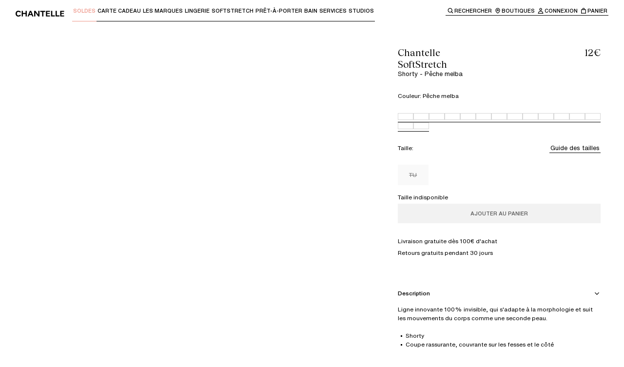

--- FILE ---
content_type: text/html; charset=utf-8
request_url: https://chantelle.com/fr/produit/chantelle-softstretch-shorty-c26440-0f6
body_size: 49912
content:
<!DOCTYPE html><html lang="fr-FR" class="__variable_996299 __variable_84409b __variable_f5763e __variable_6950cb"><head><meta charSet="utf-8"/><meta name="viewport" content="width=device-width, initial-scale=1"/><link rel="preload" as="image" imageSrcSet="/fr/_next/image?url=http%3A%2F%2Fproxy.prodv1.chantelle.internal%2Fmedia%2Fcatalog%2Fproduct%2FC%2F2%2FC26440_0F6_2.jpg%3Fquality%3D95%26bg-color%3D255%2C255%2C255%26fit%3Dbounds%26height%3D%26width%3D&amp;w=384&amp;q=75 384w, /fr/_next/image?url=http%3A%2F%2Fproxy.prodv1.chantelle.internal%2Fmedia%2Fcatalog%2Fproduct%2FC%2F2%2FC26440_0F6_2.jpg%3Fquality%3D95%26bg-color%3D255%2C255%2C255%26fit%3Dbounds%26height%3D%26width%3D&amp;w=640&amp;q=75 640w, /fr/_next/image?url=http%3A%2F%2Fproxy.prodv1.chantelle.internal%2Fmedia%2Fcatalog%2Fproduct%2FC%2F2%2FC26440_0F6_2.jpg%3Fquality%3D95%26bg-color%3D255%2C255%2C255%26fit%3Dbounds%26height%3D%26width%3D&amp;w=750&amp;q=75 750w, /fr/_next/image?url=http%3A%2F%2Fproxy.prodv1.chantelle.internal%2Fmedia%2Fcatalog%2Fproduct%2FC%2F2%2FC26440_0F6_2.jpg%3Fquality%3D95%26bg-color%3D255%2C255%2C255%26fit%3Dbounds%26height%3D%26width%3D&amp;w=828&amp;q=75 828w, /fr/_next/image?url=http%3A%2F%2Fproxy.prodv1.chantelle.internal%2Fmedia%2Fcatalog%2Fproduct%2FC%2F2%2FC26440_0F6_2.jpg%3Fquality%3D95%26bg-color%3D255%2C255%2C255%26fit%3Dbounds%26height%3D%26width%3D&amp;w=1080&amp;q=75 1080w, /fr/_next/image?url=http%3A%2F%2Fproxy.prodv1.chantelle.internal%2Fmedia%2Fcatalog%2Fproduct%2FC%2F2%2FC26440_0F6_2.jpg%3Fquality%3D95%26bg-color%3D255%2C255%2C255%26fit%3Dbounds%26height%3D%26width%3D&amp;w=1200&amp;q=75 1200w, /fr/_next/image?url=http%3A%2F%2Fproxy.prodv1.chantelle.internal%2Fmedia%2Fcatalog%2Fproduct%2FC%2F2%2FC26440_0F6_2.jpg%3Fquality%3D95%26bg-color%3D255%2C255%2C255%26fit%3Dbounds%26height%3D%26width%3D&amp;w=1920&amp;q=75 1920w, /fr/_next/image?url=http%3A%2F%2Fproxy.prodv1.chantelle.internal%2Fmedia%2Fcatalog%2Fproduct%2FC%2F2%2FC26440_0F6_2.jpg%3Fquality%3D95%26bg-color%3D255%2C255%2C255%26fit%3Dbounds%26height%3D%26width%3D&amp;w=2048&amp;q=75 2048w, /fr/_next/image?url=http%3A%2F%2Fproxy.prodv1.chantelle.internal%2Fmedia%2Fcatalog%2Fproduct%2FC%2F2%2FC26440_0F6_2.jpg%3Fquality%3D95%26bg-color%3D255%2C255%2C255%26fit%3Dbounds%26height%3D%26width%3D&amp;w=3840&amp;q=75 3840w" imageSizes="(max-width: 768px) 100vw, 50vw"/><link rel="preload" as="image" imageSrcSet="/fr/_next/image?url=http%3A%2F%2Fproxy.prodv1.chantelle.internal%2Fmedia%2Fcatalog%2Fproduct%2FC%2F2%2FC26440_0F6_3.jpg%3Fquality%3D95%26bg-color%3D255%2C255%2C255%26fit%3Dbounds%26height%3D%26width%3D&amp;w=384&amp;q=75 384w, /fr/_next/image?url=http%3A%2F%2Fproxy.prodv1.chantelle.internal%2Fmedia%2Fcatalog%2Fproduct%2FC%2F2%2FC26440_0F6_3.jpg%3Fquality%3D95%26bg-color%3D255%2C255%2C255%26fit%3Dbounds%26height%3D%26width%3D&amp;w=640&amp;q=75 640w, /fr/_next/image?url=http%3A%2F%2Fproxy.prodv1.chantelle.internal%2Fmedia%2Fcatalog%2Fproduct%2FC%2F2%2FC26440_0F6_3.jpg%3Fquality%3D95%26bg-color%3D255%2C255%2C255%26fit%3Dbounds%26height%3D%26width%3D&amp;w=750&amp;q=75 750w, /fr/_next/image?url=http%3A%2F%2Fproxy.prodv1.chantelle.internal%2Fmedia%2Fcatalog%2Fproduct%2FC%2F2%2FC26440_0F6_3.jpg%3Fquality%3D95%26bg-color%3D255%2C255%2C255%26fit%3Dbounds%26height%3D%26width%3D&amp;w=828&amp;q=75 828w, /fr/_next/image?url=http%3A%2F%2Fproxy.prodv1.chantelle.internal%2Fmedia%2Fcatalog%2Fproduct%2FC%2F2%2FC26440_0F6_3.jpg%3Fquality%3D95%26bg-color%3D255%2C255%2C255%26fit%3Dbounds%26height%3D%26width%3D&amp;w=1080&amp;q=75 1080w, /fr/_next/image?url=http%3A%2F%2Fproxy.prodv1.chantelle.internal%2Fmedia%2Fcatalog%2Fproduct%2FC%2F2%2FC26440_0F6_3.jpg%3Fquality%3D95%26bg-color%3D255%2C255%2C255%26fit%3Dbounds%26height%3D%26width%3D&amp;w=1200&amp;q=75 1200w, /fr/_next/image?url=http%3A%2F%2Fproxy.prodv1.chantelle.internal%2Fmedia%2Fcatalog%2Fproduct%2FC%2F2%2FC26440_0F6_3.jpg%3Fquality%3D95%26bg-color%3D255%2C255%2C255%26fit%3Dbounds%26height%3D%26width%3D&amp;w=1920&amp;q=75 1920w, /fr/_next/image?url=http%3A%2F%2Fproxy.prodv1.chantelle.internal%2Fmedia%2Fcatalog%2Fproduct%2FC%2F2%2FC26440_0F6_3.jpg%3Fquality%3D95%26bg-color%3D255%2C255%2C255%26fit%3Dbounds%26height%3D%26width%3D&amp;w=2048&amp;q=75 2048w, /fr/_next/image?url=http%3A%2F%2Fproxy.prodv1.chantelle.internal%2Fmedia%2Fcatalog%2Fproduct%2FC%2F2%2FC26440_0F6_3.jpg%3Fquality%3D95%26bg-color%3D255%2C255%2C255%26fit%3Dbounds%26height%3D%26width%3D&amp;w=3840&amp;q=75 3840w" imageSizes="(max-width: 768px) 100vw, 50vw"/><link rel="preload" as="image" imageSrcSet="/fr/_next/image?url=http%3A%2F%2Fproxy.prodv1.chantelle.internal%2Fmedia%2Fcatalog%2Fproduct%2FC%2F2%2FC26440_0F6_16.jpg%3Fquality%3D95%26bg-color%3D255%2C255%2C255%26fit%3Dbounds%26height%3D%26width%3D&amp;w=384&amp;q=75 384w, /fr/_next/image?url=http%3A%2F%2Fproxy.prodv1.chantelle.internal%2Fmedia%2Fcatalog%2Fproduct%2FC%2F2%2FC26440_0F6_16.jpg%3Fquality%3D95%26bg-color%3D255%2C255%2C255%26fit%3Dbounds%26height%3D%26width%3D&amp;w=640&amp;q=75 640w, /fr/_next/image?url=http%3A%2F%2Fproxy.prodv1.chantelle.internal%2Fmedia%2Fcatalog%2Fproduct%2FC%2F2%2FC26440_0F6_16.jpg%3Fquality%3D95%26bg-color%3D255%2C255%2C255%26fit%3Dbounds%26height%3D%26width%3D&amp;w=750&amp;q=75 750w, /fr/_next/image?url=http%3A%2F%2Fproxy.prodv1.chantelle.internal%2Fmedia%2Fcatalog%2Fproduct%2FC%2F2%2FC26440_0F6_16.jpg%3Fquality%3D95%26bg-color%3D255%2C255%2C255%26fit%3Dbounds%26height%3D%26width%3D&amp;w=828&amp;q=75 828w, /fr/_next/image?url=http%3A%2F%2Fproxy.prodv1.chantelle.internal%2Fmedia%2Fcatalog%2Fproduct%2FC%2F2%2FC26440_0F6_16.jpg%3Fquality%3D95%26bg-color%3D255%2C255%2C255%26fit%3Dbounds%26height%3D%26width%3D&amp;w=1080&amp;q=75 1080w, /fr/_next/image?url=http%3A%2F%2Fproxy.prodv1.chantelle.internal%2Fmedia%2Fcatalog%2Fproduct%2FC%2F2%2FC26440_0F6_16.jpg%3Fquality%3D95%26bg-color%3D255%2C255%2C255%26fit%3Dbounds%26height%3D%26width%3D&amp;w=1200&amp;q=75 1200w, /fr/_next/image?url=http%3A%2F%2Fproxy.prodv1.chantelle.internal%2Fmedia%2Fcatalog%2Fproduct%2FC%2F2%2FC26440_0F6_16.jpg%3Fquality%3D95%26bg-color%3D255%2C255%2C255%26fit%3Dbounds%26height%3D%26width%3D&amp;w=1920&amp;q=75 1920w, /fr/_next/image?url=http%3A%2F%2Fproxy.prodv1.chantelle.internal%2Fmedia%2Fcatalog%2Fproduct%2FC%2F2%2FC26440_0F6_16.jpg%3Fquality%3D95%26bg-color%3D255%2C255%2C255%26fit%3Dbounds%26height%3D%26width%3D&amp;w=2048&amp;q=75 2048w, /fr/_next/image?url=http%3A%2F%2Fproxy.prodv1.chantelle.internal%2Fmedia%2Fcatalog%2Fproduct%2FC%2F2%2FC26440_0F6_16.jpg%3Fquality%3D95%26bg-color%3D255%2C255%2C255%26fit%3Dbounds%26height%3D%26width%3D&amp;w=3840&amp;q=75 3840w" imageSizes="(max-width: 768px) 100vw, 50vw"/><link rel="stylesheet" href="/fr/_next/static/css/282208ffce143daf.css" data-precedence="next"/><link rel="stylesheet" href="/fr/_next/static/css/ae110469aab9e883.css" data-precedence="next"/><link rel="stylesheet" href="/fr/_next/static/css/6cc55e4f747c28b4.css" data-precedence="next"/><link rel="stylesheet" href="/fr/_next/static/css/961ca6ba6c55f81d.css" data-precedence="next"/><link rel="stylesheet" href="/fr/_next/static/css/8503b403a0d43678.css" data-precedence="next"/><link rel="stylesheet" href="/fr/_next/static/css/904ca530aec1ede7.css" data-precedence="next"/><link rel="preload" as="script" fetchPriority="low" href="/fr/_next/static/chunks/webpack-c5210c61ad53d625.js"/><script src="/fr/_next/static/chunks/87c73c54-dd8d81ac9604067c.js" async=""></script><script src="/fr/_next/static/chunks/18-74619341f2154828.js" async=""></script><script src="/fr/_next/static/chunks/main-app-e28f31567a13952b.js" async=""></script><script src="/fr/_next/static/chunks/2849449d-cb5573ea4ad4db66.js" async=""></script><script src="/fr/_next/static/chunks/a3319169-287b69108e6aecc5.js" async=""></script><script src="/fr/_next/static/chunks/25c8a87d-9898d7aad78fe503.js" async=""></script><script src="/fr/_next/static/chunks/489-daf37a1bcfec2cc1.js" async=""></script><script src="/fr/_next/static/chunks/3017-ab71360245f49f30.js" async=""></script><script src="/fr/_next/static/chunks/3922-319a03b17802b226.js" async=""></script><script src="/fr/_next/static/chunks/1491-6cdf505f573c7f84.js" async=""></script><script src="/fr/_next/static/chunks/3025-50848fdcfbe2e196.js" async=""></script><script src="/fr/_next/static/chunks/4737-f083b682cda7f05c.js" async=""></script><script src="/fr/_next/static/chunks/3574-e2707856bace9060.js" async=""></script><script src="/fr/_next/static/chunks/7419-1cacb40833cd7618.js" async=""></script><script src="/fr/_next/static/chunks/3745-6ce6db6ae3766ebd.js" async=""></script><script src="/fr/_next/static/chunks/3753-abff2d2870498d0f.js" async=""></script><script src="/fr/_next/static/chunks/2842-e490b305e4e697e2.js" async=""></script><script src="/fr/_next/static/chunks/4666-dab6b8c2cd1c27e6.js" async=""></script><script src="/fr/_next/static/chunks/7650-f15818dd03bfd161.js" async=""></script><script src="/fr/_next/static/chunks/6998-948d430cca4d9075.js" async=""></script><script src="/fr/_next/static/chunks/4236-58be2feaea08bac8.js" async=""></script><script src="/fr/_next/static/chunks/2802-3aac993dae18dca0.js" async=""></script><script src="/fr/_next/static/chunks/2756-b407d87a38ea87c1.js" async=""></script><script src="/fr/_next/static/chunks/6532-b375e5ed553131dc.js" async=""></script><script src="/fr/_next/static/chunks/8646-63be6cf3dad04fd3.js" async=""></script><script src="/fr/_next/static/chunks/6625-e9b5b696bb71780f.js" async=""></script><script src="/fr/_next/static/chunks/9134-da3ffbdfeefc7b4d.js" async=""></script><script src="/fr/_next/static/chunks/6239-b5d1d7e3adabd854.js" async=""></script><script src="/fr/_next/static/chunks/9120-90c2935678236939.js" async=""></script><script src="/fr/_next/static/chunks/app/(main)/layout-f26368b8771310bf.js" async=""></script><script src="/fr/_next/static/chunks/7971-9eb85081dc9ceca2.js" async=""></script><script src="/fr/_next/static/chunks/app/(main)/produit/%5BproductUrl%5D/page-93696e6dd18f74f0.js" async=""></script><script src="/fr/_next/static/chunks/app/layout-bc45d90abae62791.js" async=""></script><script src="/fr/_next/static/chunks/app/error-0c3d25b7b7d84136.js" async=""></script><link rel="preload" href="https://cdn.ablyft.com/s/16085839.js" as="script"/><meta name="next-size-adjust" content=""/><title>Shorty - Pêche melba - SoftStretch | Chantelle</title><meta name="description" content="Ligne innovante 100% invisible, qui s&#x27;adapte à la morphologie et suit les mouvements du corps comme une seconde peau."/><link rel="canonical" href="https://chantelle.com/fr/produit/chantelle-softstretch-shorty-c26440-0f6"/><link rel="alternate" hrefLang="x-default" href="https://chantelle.com/"/><link rel="alternate" hrefLang="fr-FR" href="https://chantelle.com/fr/produit/chantelle-softstretch-shorty-c26440-0f6"/><link rel="icon" href="/fr/favicon.ico" type="image/x-icon" sizes="32x32"/><script src="/fr/_next/static/chunks/polyfills-42372ed130431b0a.js" noModule=""></script><style data-styled="" data-styled-version="6.1.19">.brGXYQ{display:flex;}/*!sc*/
data-styled.g1[id="sc-45c2b7cb-0"]{content:"brGXYQ,"}/*!sc*/
.hvGiUY{white-space:pre-line;font-family:var(--typography-family-primary);font-size:var( --typography-size-list-label-l );line-height:var( --typography-size-list-label-l-line-height );}/*!sc*/
.hvGiUY.text--list-label-italic-l,.hvGiUY.text--list-label-italic-s,.hvGiUY.text--list-label-italic-xs{font-family:var(--typography-family-tertiary);font-style:italic;}/*!sc*/
.hvGiUY.text--body-m,.hvGiUY.text--body-s,.hvGiUY.text--list-label-l,.hvGiUY.text--list-label-m{font-weight:var(--typography-weight-regular);}/*!sc*/
.hvGiUY.text--list-label-s,.hvGiUY.text--list-label-s-uppercase,.hvGiUY.text--list-label-xs,.hvGiUY.text--list-label-xs-uppercase{font-weight:var(--typography-weight-medium);}/*!sc*/
.hvGiUY.text--list-label-s-uppercase,.hvGiUY.text--list-label-xs-uppercase{text-transform:uppercase;}/*!sc*/
.hvGiUY.text--is-centered{text-align:center;}/*!sc*/
.hvGiUY.text--color-white{color:var(--color-white);}/*!sc*/
.hvGiUY.text--color-black{color:var(--color-black);}/*!sc*/
.jZKmQI{white-space:pre-line;font-family:var(--typography-family-primary);font-size:var( --typography-size-list-label-m );line-height:var( --typography-size-list-label-m-line-height );}/*!sc*/
.jZKmQI.text--list-label-italic-l,.jZKmQI.text--list-label-italic-s,.jZKmQI.text--list-label-italic-xs{font-family:var(--typography-family-tertiary);font-style:italic;}/*!sc*/
.jZKmQI.text--body-m,.jZKmQI.text--body-s,.jZKmQI.text--list-label-l,.jZKmQI.text--list-label-m{font-weight:var(--typography-weight-regular);}/*!sc*/
.jZKmQI.text--list-label-s,.jZKmQI.text--list-label-s-uppercase,.jZKmQI.text--list-label-xs,.jZKmQI.text--list-label-xs-uppercase{font-weight:var(--typography-weight-medium);}/*!sc*/
.jZKmQI.text--list-label-s-uppercase,.jZKmQI.text--list-label-xs-uppercase{text-transform:uppercase;}/*!sc*/
.jZKmQI.text--is-centered{text-align:center;}/*!sc*/
.jZKmQI.text--color-white{color:var(--color-white);}/*!sc*/
.jZKmQI.text--color-black{color:var(--color-black);}/*!sc*/
.jvrpjM{white-space:pre-line;font-family:var(--typography-family-primary);font-size:var( --typography-size-list-label-xs );line-height:var( --typography-size-list-label-xs-line-height );}/*!sc*/
.jvrpjM.text--list-label-italic-l,.jvrpjM.text--list-label-italic-s,.jvrpjM.text--list-label-italic-xs{font-family:var(--typography-family-tertiary);font-style:italic;}/*!sc*/
.jvrpjM.text--body-m,.jvrpjM.text--body-s,.jvrpjM.text--list-label-l,.jvrpjM.text--list-label-m{font-weight:var(--typography-weight-regular);}/*!sc*/
.jvrpjM.text--list-label-s,.jvrpjM.text--list-label-s-uppercase,.jvrpjM.text--list-label-xs,.jvrpjM.text--list-label-xs-uppercase{font-weight:var(--typography-weight-medium);}/*!sc*/
.jvrpjM.text--list-label-s-uppercase,.jvrpjM.text--list-label-xs-uppercase{text-transform:uppercase;}/*!sc*/
.jvrpjM.text--is-centered{text-align:center;}/*!sc*/
.jvrpjM.text--color-white{color:var(--color-white);}/*!sc*/
.jvrpjM.text--color-black{color:var(--color-black);}/*!sc*/
.hqcTAs{white-space:pre-line;font-family:var(--typography-family-primary);font-size:var( --typography-size-list-label-s );line-height:var( --typography-size-list-label-s-line-height );}/*!sc*/
.hqcTAs.text--list-label-italic-l,.hqcTAs.text--list-label-italic-s,.hqcTAs.text--list-label-italic-xs{font-family:var(--typography-family-tertiary);font-style:italic;}/*!sc*/
.hqcTAs.text--body-m,.hqcTAs.text--body-s,.hqcTAs.text--list-label-l,.hqcTAs.text--list-label-m{font-weight:var(--typography-weight-regular);}/*!sc*/
.hqcTAs.text--list-label-s,.hqcTAs.text--list-label-s-uppercase,.hqcTAs.text--list-label-xs,.hqcTAs.text--list-label-xs-uppercase{font-weight:var(--typography-weight-medium);}/*!sc*/
.hqcTAs.text--list-label-s-uppercase,.hqcTAs.text--list-label-xs-uppercase{text-transform:uppercase;}/*!sc*/
.hqcTAs.text--is-centered{text-align:center;}/*!sc*/
.hqcTAs.text--color-white{color:var(--color-white);}/*!sc*/
.hqcTAs.text--color-black{color:var(--color-black);}/*!sc*/
.lawAMY{white-space:pre-line;font-family:var(--typography-family-primary);font-size:var( --typography-size-body-m );line-height:var( --typography-size-body-m-line-height );}/*!sc*/
.lawAMY.text--list-label-italic-l,.lawAMY.text--list-label-italic-s,.lawAMY.text--list-label-italic-xs{font-family:var(--typography-family-tertiary);font-style:italic;}/*!sc*/
.lawAMY.text--body-m,.lawAMY.text--body-s,.lawAMY.text--list-label-l,.lawAMY.text--list-label-m{font-weight:var(--typography-weight-regular);}/*!sc*/
.lawAMY.text--list-label-s,.lawAMY.text--list-label-s-uppercase,.lawAMY.text--list-label-xs,.lawAMY.text--list-label-xs-uppercase{font-weight:var(--typography-weight-medium);}/*!sc*/
.lawAMY.text--list-label-s-uppercase,.lawAMY.text--list-label-xs-uppercase{text-transform:uppercase;}/*!sc*/
.lawAMY.text--is-centered{text-align:center;}/*!sc*/
.lawAMY.text--color-white{color:var(--color-white);}/*!sc*/
.lawAMY.text--color-black{color:var(--color-black);}/*!sc*/
data-styled.g2[id="sc-61edd0f6-0"]{content:"hvGiUY,jZKmQI,jvrpjM,hqcTAs,lawAMY,"}/*!sc*/
.idNXZu{white-space:pre-line;font-family:var(--typography-family-secondary);font-size:var( --typography-size-heading-s );line-height:var( --typography-size-heading-s-line-height );font-weight:var(--typography-weight-regular);}/*!sc*/
.idNXZu.title--color-black{color:var(--color-black);}/*!sc*/
.idNXZu.title--color-white{color:var(--color-white);}/*!sc*/
.idNXZu.title--color-orange{color:var(--color-orange);}/*!sc*/
.idNXZu.title--is-centered{text-align:center;}/*!sc*/
.lfgRkO{white-space:pre-line;font-family:var(--typography-family-secondary);font-size:var( --typography-size-heading-xs );line-height:var( --typography-size-heading-xs-line-height );font-weight:var(--typography-weight-regular);}/*!sc*/
.lfgRkO.title--color-black{color:var(--color-black);}/*!sc*/
.lfgRkO.title--color-white{color:var(--color-white);}/*!sc*/
.lfgRkO.title--color-orange{color:var(--color-orange);}/*!sc*/
.lfgRkO.title--is-centered{text-align:center;}/*!sc*/
data-styled.g3[id="sc-9b6f255d-0"]{content:"idNXZu,lfgRkO,"}/*!sc*/
.gPKCjc .accordion-item{position:relative;}/*!sc*/
.gPKCjc .accordion-item>summary::-webkit-details-marker{display:none;}/*!sc*/
.gPKCjc .accordion-item__title-icon{rotate:0deg;width:16px;height:16px;display:flex;justify-content:center;align-items:center;transition:all ease-in-out 0.25s;}/*!sc*/
.gPKCjc .accordion-item__title{cursor:pointer;display:flex;align-items:center;}/*!sc*/
.gPKCjc.accordion--primary .accordion-item:after{content:'';display:inline-block;position:absolute;left:0;bottom:0;width:100%;height:1px;background:var(--color-black);opacity:0.2;}/*!sc*/
.gPKCjc.accordion--primary .accordion-item__title{justify-content:space-between;padding:var(--spacing-200-px) 0;}/*!sc*/
.gPKCjc.accordion--primary .accordion-item__content{padding-bottom:var(--spacing-300-px);}/*!sc*/
.gPKCjc.accordion--primary .accordion-item[open] >.accordion-item__title .accordion-item__title-icon{rotate:-180deg;}/*!sc*/
.gPKCjc.accordion--secondary .accordion-item__title{padding:var(--spacing-150-px) 0;}/*!sc*/
.gPKCjc.accordion--secondary .accordion-item__title-icon-wrapper{position:relative;}/*!sc*/
.gPKCjc.accordion--secondary .accordion-item__title-icon-wrapper .accordion-item__title-icon--when-open{position:absolute;top:0;left:0;}/*!sc*/
.gPKCjc.accordion--secondary .accordion-item__title-icon{display:flex;margin-right:var(--spacing-100-px);transition:all 0.3s;}/*!sc*/
.gPKCjc.accordion--secondary .accordion-item__title-icon--when-close{opacity:1;}/*!sc*/
.gPKCjc.accordion--secondary .accordion-item__title-icon--when-open{opacity:0;}/*!sc*/
.gPKCjc.accordion--secondary .accordion-item__content{padding:var(--spacing-100-px) 0 var(--spacing-100-px) var(--spacing-500-px);}/*!sc*/
.gPKCjc.accordion--secondary .accordion-item[open] .accordion-item__title-icon--when-close{opacity:0;}/*!sc*/
.gPKCjc.accordion--secondary .accordion-item[open] .accordion-item__title-icon--when-open{opacity:1;}/*!sc*/
data-styled.g4[id="sc-3c96317a-0"]{content:"gPKCjc,"}/*!sc*/
.gaTofE{text-decoration:none;position:relative;display:inline-flex;flex-direction:column;cursor:pointer;color:#000000;outline:none;padding:var(--spacing-25-px);background:transparent;transition:all 0.3s ease-in-out;}/*!sc*/
.gaTofE .text{display:block;color:currentColor;}/*!sc*/
.gaTofE:after{content:'';display:inline-block;position:absolute;left:0;right:0;bottom:0;background-color:currentColor;width:100%;height:1px;transform-origin:left;}/*!sc*/
@keyframes borderAnimation{from{scale:1 1;}50%{scale:0 1;}to{scale:1 1;}}/*!sc*/
.gaTofE.link--variant-primary:focus-visible,.gaTofE.link--variant-secondary:focus-visible{background:var(--color-gray-20);}/*!sc*/
.gaTofE.link--variant-primary.link--is-active:after,.gaTofE.link--variant-secondary.link--is-active:after,.gaTofE.link--variant-primary:focus-visible:after,.gaTofE.link--variant-secondary:focus-visible:after{animation:borderAnimation 0.4s ease-in-out forwards;}/*!sc*/
.gaTofE.link--variant-breadcrumb{background-color:transparent;z-index:0;}/*!sc*/
.gaTofE.link--variant-breadcrumb:before{content:'';display:inline-block;position:absolute;z-index:-1;bottom:-8px;top:-8px;left:-8px;right:-8px;background:transparent;}/*!sc*/
.gaTofE.link--variant-breadcrumb:after{position:absolute;top:calc(100% + var(--spacing-25-px));left:0;}/*!sc*/
.gaTofE.link--variant-breadcrumb:focus-visible:before{background:var(--color-gray-20);}/*!sc*/
.gaTofE.link--with-default-underline:after{scale:1 1;}/*!sc*/
.gaTofE.link--with-default-underline:hover:after{animation:borderAnimation 0.4s ease-in-out forwards;}/*!sc*/
.gaTofE:not(.link--with-default-underline):after{scale:0 1;transition:all 0.2s ease-in-out;}/*!sc*/
.gaTofE:not(.link--with-default-underline):hover:after{scale:1 1;}/*!sc*/
@media (prefers-reduced-motion){.gaTofE,.gaTofE:before,.gaTofE:after{transition:none;animation:none;}}/*!sc*/
.bYDDLH{text-decoration:none;position:relative;display:inline-flex;flex-direction:column;cursor:pointer;color:#EE978A;outline:none;padding:var(--spacing-25-px);background:transparent;transition:all 0.3s ease-in-out;}/*!sc*/
.bYDDLH .text{display:block;color:currentColor;}/*!sc*/
.bYDDLH:after{content:'';display:inline-block;position:absolute;left:0;right:0;bottom:0;background-color:currentColor;width:100%;height:1px;transform-origin:left;}/*!sc*/
@keyframes borderAnimation{from{scale:1 1;}50%{scale:0 1;}to{scale:1 1;}}/*!sc*/
.bYDDLH.link--variant-primary:focus-visible,.bYDDLH.link--variant-secondary:focus-visible{background:var(--color-gray-20);}/*!sc*/
.bYDDLH.link--variant-primary.link--is-active:after,.bYDDLH.link--variant-secondary.link--is-active:after,.bYDDLH.link--variant-primary:focus-visible:after,.bYDDLH.link--variant-secondary:focus-visible:after{animation:borderAnimation 0.4s ease-in-out forwards;}/*!sc*/
.bYDDLH.link--variant-breadcrumb{background-color:transparent;z-index:0;}/*!sc*/
.bYDDLH.link--variant-breadcrumb:before{content:'';display:inline-block;position:absolute;z-index:-1;bottom:-8px;top:-8px;left:-8px;right:-8px;background:transparent;}/*!sc*/
.bYDDLH.link--variant-breadcrumb:after{position:absolute;top:calc(100% + var(--spacing-25-px));left:0;}/*!sc*/
.bYDDLH.link--variant-breadcrumb:focus-visible:before{background:var(--color-gray-20);}/*!sc*/
.bYDDLH.link--with-default-underline:after{scale:1 1;}/*!sc*/
.bYDDLH.link--with-default-underline:hover:after{animation:borderAnimation 0.4s ease-in-out forwards;}/*!sc*/
.bYDDLH:not(.link--with-default-underline):after{scale:0 1;transition:all 0.2s ease-in-out;}/*!sc*/
.bYDDLH:not(.link--with-default-underline):hover:after{scale:1 1;}/*!sc*/
@media (prefers-reduced-motion){.bYDDLH,.bYDDLH:before,.bYDDLH:after{transition:none;animation:none;}}/*!sc*/
.ggjUYQ{text-decoration:none;position:relative;display:inline-flex;flex-direction:column;cursor:pointer;color:var(--color-black);outline:none;padding:var(--spacing-25-px);background:transparent;transition:all 0.3s ease-in-out;}/*!sc*/
.ggjUYQ .text{display:block;color:currentColor;}/*!sc*/
.ggjUYQ:after{content:'';display:inline-block;position:absolute;left:0;right:0;bottom:0;background-color:currentColor;width:100%;height:1px;transform-origin:left;}/*!sc*/
@keyframes borderAnimation{from{scale:1 1;}50%{scale:0 1;}to{scale:1 1;}}/*!sc*/
.ggjUYQ.link--variant-primary:focus-visible,.ggjUYQ.link--variant-secondary:focus-visible{background:var(--color-gray-20);}/*!sc*/
.ggjUYQ.link--variant-primary.link--is-active:after,.ggjUYQ.link--variant-secondary.link--is-active:after,.ggjUYQ.link--variant-primary:focus-visible:after,.ggjUYQ.link--variant-secondary:focus-visible:after{animation:borderAnimation 0.4s ease-in-out forwards;}/*!sc*/
.ggjUYQ.link--variant-breadcrumb{background-color:transparent;z-index:0;}/*!sc*/
.ggjUYQ.link--variant-breadcrumb:before{content:'';display:inline-block;position:absolute;z-index:-1;bottom:-8px;top:-8px;left:-8px;right:-8px;background:transparent;}/*!sc*/
.ggjUYQ.link--variant-breadcrumb:after{position:absolute;top:calc(100% + var(--spacing-25-px));left:0;}/*!sc*/
.ggjUYQ.link--variant-breadcrumb:focus-visible:before{background:var(--color-gray-20);}/*!sc*/
.ggjUYQ.link--with-default-underline:after{scale:1 1;}/*!sc*/
.ggjUYQ.link--with-default-underline:hover:after{animation:borderAnimation 0.4s ease-in-out forwards;}/*!sc*/
.ggjUYQ:not(.link--with-default-underline):after{scale:0 1;transition:all 0.2s ease-in-out;}/*!sc*/
.ggjUYQ:not(.link--with-default-underline):hover:after{scale:1 1;}/*!sc*/
@media (prefers-reduced-motion){.ggjUYQ,.ggjUYQ:before,.ggjUYQ:after{transition:none;animation:none;}}/*!sc*/
data-styled.g5[id="sc-38c599ea-0"]{content:"gaTofE,bYDDLH,ggjUYQ,"}/*!sc*/
.gowKHX{background:transparent;border:none;position:relative;display:inline-flex;flex-direction:column;cursor:pointer;color:var(--color-black);outline:none;padding:var(--spacing-25-px);background:transparent;transition:all 0.3s ease-in-out;}/*!sc*/
.gowKHX .text{display:block;color:currentColor;}/*!sc*/
.gowKHX:after{content:'';display:inline-block;position:absolute;left:0;right:0;bottom:0;background-color:currentColor;width:100%;height:1px;transform-origin:left;}/*!sc*/
@keyframes borderAnimation{from{scale:1 1;}50%{scale:0 1;}to{scale:1 1;}}/*!sc*/
.gowKHX.link--variant-primary:focus-visible,.gowKHX.link--variant-secondary:focus-visible{background:var(--color-gray-20);}/*!sc*/
.gowKHX.link--variant-primary.link--is-active:after,.gowKHX.link--variant-secondary.link--is-active:after,.gowKHX.link--variant-primary:focus-visible:after,.gowKHX.link--variant-secondary:focus-visible:after{animation:borderAnimation 0.4s ease-in-out forwards;}/*!sc*/
.gowKHX.link--variant-breadcrumb{background-color:transparent;z-index:0;}/*!sc*/
.gowKHX.link--variant-breadcrumb:before{content:'';display:inline-block;position:absolute;z-index:-1;bottom:-8px;top:-8px;left:-8px;right:-8px;background:transparent;}/*!sc*/
.gowKHX.link--variant-breadcrumb:after{position:absolute;top:calc(100% + var(--spacing-25-px));left:0;}/*!sc*/
.gowKHX.link--variant-breadcrumb:focus-visible:before{background:var(--color-gray-20);}/*!sc*/
.gowKHX.link--with-default-underline:after{scale:1 1;}/*!sc*/
.gowKHX.link--with-default-underline:hover:after{animation:borderAnimation 0.4s ease-in-out forwards;}/*!sc*/
.gowKHX:not(.link--with-default-underline):after{scale:0 1;transition:all 0.2s ease-in-out;}/*!sc*/
.gowKHX:not(.link--with-default-underline):hover:after{scale:1 1;}/*!sc*/
@media (prefers-reduced-motion){.gowKHX,.gowKHX:before,.gowKHX:after{transition:none;animation:none;}}/*!sc*/
.gowKHX[disabled]{pointer-events:none;color:var(--color-gray-40);}/*!sc*/
.iygJbE{background:transparent;border:none;position:relative;display:inline-flex;flex-direction:column;cursor:pointer;color:#EE978A;outline:none;padding:var(--spacing-25-px);background:transparent;transition:all 0.3s ease-in-out;}/*!sc*/
.iygJbE .text{display:block;color:currentColor;}/*!sc*/
.iygJbE:after{content:'';display:inline-block;position:absolute;left:0;right:0;bottom:0;background-color:currentColor;width:100%;height:1px;transform-origin:left;}/*!sc*/
@keyframes borderAnimation{from{scale:1 1;}50%{scale:0 1;}to{scale:1 1;}}/*!sc*/
.iygJbE.link--variant-primary:focus-visible,.iygJbE.link--variant-secondary:focus-visible{background:var(--color-gray-20);}/*!sc*/
.iygJbE.link--variant-primary.link--is-active:after,.iygJbE.link--variant-secondary.link--is-active:after,.iygJbE.link--variant-primary:focus-visible:after,.iygJbE.link--variant-secondary:focus-visible:after{animation:borderAnimation 0.4s ease-in-out forwards;}/*!sc*/
.iygJbE.link--variant-breadcrumb{background-color:transparent;z-index:0;}/*!sc*/
.iygJbE.link--variant-breadcrumb:before{content:'';display:inline-block;position:absolute;z-index:-1;bottom:-8px;top:-8px;left:-8px;right:-8px;background:transparent;}/*!sc*/
.iygJbE.link--variant-breadcrumb:after{position:absolute;top:calc(100% + var(--spacing-25-px));left:0;}/*!sc*/
.iygJbE.link--variant-breadcrumb:focus-visible:before{background:var(--color-gray-20);}/*!sc*/
.iygJbE.link--with-default-underline:after{scale:1 1;}/*!sc*/
.iygJbE.link--with-default-underline:hover:after{animation:borderAnimation 0.4s ease-in-out forwards;}/*!sc*/
.iygJbE:not(.link--with-default-underline):after{scale:0 1;transition:all 0.2s ease-in-out;}/*!sc*/
.iygJbE:not(.link--with-default-underline):hover:after{scale:1 1;}/*!sc*/
@media (prefers-reduced-motion){.iygJbE,.iygJbE:before,.iygJbE:after{transition:none;animation:none;}}/*!sc*/
.iygJbE[disabled]{pointer-events:none;color:var(--color-gray-40);}/*!sc*/
.cNHcYT{background:transparent;border:none;position:relative;display:inline-flex;flex-direction:column;cursor:pointer;color:#000000;outline:none;padding:var(--spacing-25-px);background:transparent;transition:all 0.3s ease-in-out;}/*!sc*/
.cNHcYT .text{display:block;color:currentColor;}/*!sc*/
.cNHcYT:after{content:'';display:inline-block;position:absolute;left:0;right:0;bottom:0;background-color:currentColor;width:100%;height:1px;transform-origin:left;}/*!sc*/
@keyframes borderAnimation{from{scale:1 1;}50%{scale:0 1;}to{scale:1 1;}}/*!sc*/
.cNHcYT.link--variant-primary:focus-visible,.cNHcYT.link--variant-secondary:focus-visible{background:var(--color-gray-20);}/*!sc*/
.cNHcYT.link--variant-primary.link--is-active:after,.cNHcYT.link--variant-secondary.link--is-active:after,.cNHcYT.link--variant-primary:focus-visible:after,.cNHcYT.link--variant-secondary:focus-visible:after{animation:borderAnimation 0.4s ease-in-out forwards;}/*!sc*/
.cNHcYT.link--variant-breadcrumb{background-color:transparent;z-index:0;}/*!sc*/
.cNHcYT.link--variant-breadcrumb:before{content:'';display:inline-block;position:absolute;z-index:-1;bottom:-8px;top:-8px;left:-8px;right:-8px;background:transparent;}/*!sc*/
.cNHcYT.link--variant-breadcrumb:after{position:absolute;top:calc(100% + var(--spacing-25-px));left:0;}/*!sc*/
.cNHcYT.link--variant-breadcrumb:focus-visible:before{background:var(--color-gray-20);}/*!sc*/
.cNHcYT.link--with-default-underline:after{scale:1 1;}/*!sc*/
.cNHcYT.link--with-default-underline:hover:after{animation:borderAnimation 0.4s ease-in-out forwards;}/*!sc*/
.cNHcYT:not(.link--with-default-underline):after{scale:0 1;transition:all 0.2s ease-in-out;}/*!sc*/
.cNHcYT:not(.link--with-default-underline):hover:after{scale:1 1;}/*!sc*/
@media (prefers-reduced-motion){.cNHcYT,.cNHcYT:before,.cNHcYT:after{transition:none;animation:none;}}/*!sc*/
.cNHcYT[disabled]{pointer-events:none;color:var(--color-gray-40);}/*!sc*/
data-styled.g6[id="sc-8c173d73-0"]{content:"gowKHX,iygJbE,cNHcYT,"}/*!sc*/
.xYhrY{display:flex;align-items:center;}/*!sc*/
data-styled.g7[id="sc-9b406d1-0"]{content:"xYhrY,"}/*!sc*/
.fvnjTT{transform:scaleX(-1);filter:FlipH;}/*!sc*/
.fvnjTT .animated-path{stroke-dasharray:310;stroke-dashoffset:310;animation:clLogo-dash 5s linear backwards infinite;}/*!sc*/
@keyframes clLogo-dash{to{stroke-dashoffset:0;}}/*!sc*/
data-styled.g8[id="sc-fd9b5ebd-0"]{content:"fvnjTT,"}/*!sc*/
.bKdhbY{display:inline-block;cursor:pointer;outline:none;background:var(--button-color-background);color:var(--button-color-color);border:1px solid var(--button-color-border);transition:all 0.3s;}/*!sc*/
.bKdhbY:disabled{--button-color-background:var(--color-gray-20);--button-color-color:var(--color-gray);--button-color-border:var(--color-gray-20);}/*!sc*/
.bKdhbY .button__text{display:flex;justify-content:center;align-items:center;}/*!sc*/
.bKdhbY .button__text .loader{margin-right:var(--spacing-50-rem);}/*!sc*/
.bKdhbY:not(:disabled).button--color-white.button--style-regular,.bKdhbY:not(:disabled).button--color-white.button--style-regular:active{--button-color-background:var(--color-white);--button-color-color:var(--color-black);--button-color-border:var(--color-white);}/*!sc*/
.bKdhbY:not(:disabled).button--color-white.button--style-regular:focus-visible,.bKdhbY:not(:disabled).button--color-white.button--style-regular:hover{--button-color-background:var(--color-gray-30);--button-color-border:var(--color-gray-30);}/*!sc*/
.bKdhbY:not(:disabled).button--color-white.button--style-outlined,.bKdhbY:not(:disabled).button--color-white.button--style-outlined:active{--button-color-background:transparant;--button-color-color:var(--color-white);--button-color-border:var(--color-white);}/*!sc*/
.bKdhbY:not(:disabled).button--color-white.button--style-outlined:focus-visible,.bKdhbY:not(:disabled).button--color-white.button--style-outlined:hover{--button-color-background:var(--color-gray);--button-color-border:var(--color-gray);}/*!sc*/
.bKdhbY:not(:disabled).button--color-black.button--style-regular,.bKdhbY:not(:disabled).button--color-black.button--style-regular:active{--button-color-background:var(--color-black);--button-color-color:var(--color-white);--button-color-border:var(--color-black);}/*!sc*/
.bKdhbY:not(:disabled).button--color-black.button--style-regular:focus-visible,.bKdhbY:not(:disabled).button--color-black.button--style-regular:hover{--button-color-border:var(--color-gray);--button-color-background:var(--color-gray);}/*!sc*/
.bKdhbY:not(:disabled).button--color-black.button--style-outlined,.bKdhbY:not(:disabled).button--color-black.button--style-outlined:active{--button-color-background:transparant;--button-color-color:var(--color-black);--button-color-border:var(--color-black);}/*!sc*/
.bKdhbY:not(:disabled).button--color-black.button--style-outlined:focus-visible,.bKdhbY:not(:disabled).button--color-black.button--style-outlined:hover{--button-color-background:var(--color-black);--button-color-color:var(--color-white);}/*!sc*/
.bKdhbY:not(:disabled).button--color-orange.button--style-regular,.bKdhbY:not(:disabled).button--color-orange.button--style-regular:active{--button-color-background:var(--color-orange);--button-color-color:var(--color-white);--button-color-border:var(--color-orange);}/*!sc*/
.bKdhbY:not(:disabled).button--color-orange.button--style-regular:focus-visible,.bKdhbY:not(:disabled).button--color-orange.button--style-regular:hover{--button-color-background:var(--color-orange-80);--button-color-border:var(--color-orange-80);}/*!sc*/
.bKdhbY:not(:disabled).button--color-orange.button--style-outlined,.bKdhbY:not(:disabled).button--color-orange.button--style-outlined:active{--button-color-background:transparent;--button-color-color:var(--color-orange);--button-color-border:var(--color-orange);}/*!sc*/
.bKdhbY:not(:disabled).button--color-orange.button--style-outlined:focus-visible,.bKdhbY:not(:disabled).button--color-orange.button--style-outlined:hover{--button-color-background:var(--color-orange);--button-color-color:var(--color-white);--button-color-border:var(--color-orange);}/*!sc*/
.bKdhbY:not(:disabled).button--color-gray.button--style-regular,.bKdhbY:not(:disabled).button--color-gray.button--style-regular:active{--button-color-background:var(--color-gray-20);--button-color-color:var(--color-black);--button-color-border:var(--color-gray-20);}/*!sc*/
.bKdhbY:not(:disabled).button--color-gray.button--style-regular:focus-visible,.bKdhbY:not(:disabled).button--color-gray.button--style-regular:hover{--button-color-border:var(--color-gray-30);--button-color-background:var(--color-gray-30);}/*!sc*/
.bKdhbY:not(:disabled).button--color-gray.button--style-outlined,.bKdhbY:not(:disabled).button--color-gray.button--style-outlined:active{--button-color-background:var(--color-gray-20);--button-color-color:var(--color-black);--button-color-border:var(--color-gray-40);}/*!sc*/
.bKdhbY:not(:disabled).button--color-gray.button--style-outlined:focus-visible,.bKdhbY:not(:disabled).button--color-gray.button--style-outlined:hover{--button-color-background:var(--color-black);--button-color-color:var(--color-white);--button-color-border:var(--color-black);}/*!sc*/
.bKdhbY.button--size-regular{padding:var(--spacing-25-rem) var(--spacing-100-rem);}/*!sc*/
.bKdhbY.button--size-medium{padding:var(--spacing-100-rem) var(--spacing-200-rem);}/*!sc*/
.bKdhbY.button--size-big{padding:var(--spacing-150-rem) var(--spacing-600-rem);}/*!sc*/
.bKdhbY.button--full-width{width:100%;}/*!sc*/
.bKdhbY.button--is-loading{pointer-events:none;}/*!sc*/
.bKdhbY[disabled]{pointer-events:none;cursor:not-allowed;}/*!sc*/
data-styled.g11[id="sc-2cb66ec-0"]{content:"bKdhbY,"}/*!sc*/
.jDPCyL{text-decoration:none;display:inline-block;cursor:pointer;outline:none;background:var(--button-color-background);color:var(--button-color-color);border:1px solid var(--button-color-border);transition:all 0.3s;}/*!sc*/
.jDPCyL:disabled{--button-color-background:var(--color-gray-20);--button-color-color:var(--color-gray);--button-color-border:var(--color-gray-20);}/*!sc*/
.jDPCyL .button__text{display:flex;justify-content:center;align-items:center;}/*!sc*/
.jDPCyL .button__text .loader{margin-right:var(--spacing-50-rem);}/*!sc*/
.jDPCyL:not(:disabled).button--color-white.button--style-regular,.jDPCyL:not(:disabled).button--color-white.button--style-regular:active{--button-color-background:var(--color-white);--button-color-color:var(--color-black);--button-color-border:var(--color-white);}/*!sc*/
.jDPCyL:not(:disabled).button--color-white.button--style-regular:focus-visible,.jDPCyL:not(:disabled).button--color-white.button--style-regular:hover{--button-color-background:var(--color-gray-30);--button-color-border:var(--color-gray-30);}/*!sc*/
.jDPCyL:not(:disabled).button--color-white.button--style-outlined,.jDPCyL:not(:disabled).button--color-white.button--style-outlined:active{--button-color-background:transparant;--button-color-color:var(--color-white);--button-color-border:var(--color-white);}/*!sc*/
.jDPCyL:not(:disabled).button--color-white.button--style-outlined:focus-visible,.jDPCyL:not(:disabled).button--color-white.button--style-outlined:hover{--button-color-background:var(--color-gray);--button-color-border:var(--color-gray);}/*!sc*/
.jDPCyL:not(:disabled).button--color-black.button--style-regular,.jDPCyL:not(:disabled).button--color-black.button--style-regular:active{--button-color-background:var(--color-black);--button-color-color:var(--color-white);--button-color-border:var(--color-black);}/*!sc*/
.jDPCyL:not(:disabled).button--color-black.button--style-regular:focus-visible,.jDPCyL:not(:disabled).button--color-black.button--style-regular:hover{--button-color-border:var(--color-gray);--button-color-background:var(--color-gray);}/*!sc*/
.jDPCyL:not(:disabled).button--color-black.button--style-outlined,.jDPCyL:not(:disabled).button--color-black.button--style-outlined:active{--button-color-background:transparant;--button-color-color:var(--color-black);--button-color-border:var(--color-black);}/*!sc*/
.jDPCyL:not(:disabled).button--color-black.button--style-outlined:focus-visible,.jDPCyL:not(:disabled).button--color-black.button--style-outlined:hover{--button-color-background:var(--color-black);--button-color-color:var(--color-white);}/*!sc*/
.jDPCyL:not(:disabled).button--color-orange.button--style-regular,.jDPCyL:not(:disabled).button--color-orange.button--style-regular:active{--button-color-background:var(--color-orange);--button-color-color:var(--color-white);--button-color-border:var(--color-orange);}/*!sc*/
.jDPCyL:not(:disabled).button--color-orange.button--style-regular:focus-visible,.jDPCyL:not(:disabled).button--color-orange.button--style-regular:hover{--button-color-background:var(--color-orange-80);--button-color-border:var(--color-orange-80);}/*!sc*/
.jDPCyL:not(:disabled).button--color-orange.button--style-outlined,.jDPCyL:not(:disabled).button--color-orange.button--style-outlined:active{--button-color-background:transparent;--button-color-color:var(--color-orange);--button-color-border:var(--color-orange);}/*!sc*/
.jDPCyL:not(:disabled).button--color-orange.button--style-outlined:focus-visible,.jDPCyL:not(:disabled).button--color-orange.button--style-outlined:hover{--button-color-background:var(--color-orange);--button-color-color:var(--color-white);--button-color-border:var(--color-orange);}/*!sc*/
.jDPCyL:not(:disabled).button--color-gray.button--style-regular,.jDPCyL:not(:disabled).button--color-gray.button--style-regular:active{--button-color-background:var(--color-gray-20);--button-color-color:var(--color-black);--button-color-border:var(--color-gray-20);}/*!sc*/
.jDPCyL:not(:disabled).button--color-gray.button--style-regular:focus-visible,.jDPCyL:not(:disabled).button--color-gray.button--style-regular:hover{--button-color-border:var(--color-gray-30);--button-color-background:var(--color-gray-30);}/*!sc*/
.jDPCyL:not(:disabled).button--color-gray.button--style-outlined,.jDPCyL:not(:disabled).button--color-gray.button--style-outlined:active{--button-color-background:var(--color-gray-20);--button-color-color:var(--color-black);--button-color-border:var(--color-gray-40);}/*!sc*/
.jDPCyL:not(:disabled).button--color-gray.button--style-outlined:focus-visible,.jDPCyL:not(:disabled).button--color-gray.button--style-outlined:hover{--button-color-background:var(--color-black);--button-color-color:var(--color-white);--button-color-border:var(--color-black);}/*!sc*/
.jDPCyL.button--size-regular{padding:var(--spacing-25-rem) var(--spacing-100-rem);}/*!sc*/
.jDPCyL.button--size-medium{padding:var(--spacing-100-rem) var(--spacing-200-rem);}/*!sc*/
.jDPCyL.button--size-big{padding:var(--spacing-150-rem) var(--spacing-600-rem);}/*!sc*/
.jDPCyL.button--full-width{width:100%;}/*!sc*/
.jDPCyL.button--is-loading{pointer-events:none;}/*!sc*/
data-styled.g12[id="sc-f5243b21-0"]{content:"jDPCyL,"}/*!sc*/
.efTKBx{position:relative;}/*!sc*/
.efTKBx .checkbox__input{appearance:none;position:absolute;}/*!sc*/
.efTKBx .checkbox__label{position:relative;display:inline-flex;align-items:center;cursor:pointer;}/*!sc*/
.efTKBx .checkbox__input-visual{position:relative;flex-shrink:0;width:18px;height:18px;margin-right:var(--spacing-50-rem);background:var(--color-white);border:1px solid var(--color-black);transition:all ease-in-out 0.3s;}/*!sc*/
.efTKBx .checkbox__input-visual::before{content:'';position:absolute;pointer-events:none;border:1px solid transparent;top:-3px;left:-3px;right:-3px;bottom:-3px;transition:all ease-in-out 0.3s;}/*!sc*/
.efTKBx .checkbox__input-visual::after{content:'';position:absolute;top:50%;left:50%;width:6px;height:11px;border:solid var(--color-white);border-width:0 2px 2px 0;transform:translate(-50%,calc(-50% - 1px)) rotate(45deg);display:none;mix-blend-mode:difference;}/*!sc*/
.efTKBx .checkbox__input:focus+.checkbox__label .checkbox__input-visual:before{border:1px solid var(--color-gray-40);}/*!sc*/
.efTKBx .checkbox__input:checked+.checkbox__label .checkbox__input-visual{background:var(--color-black);}/*!sc*/
.efTKBx .checkbox__input:checked+.checkbox__label .checkbox__input-visual::after{display:block;}/*!sc*/
.efTKBx .checkbox__error-message{color:var(--color-red-100);display:block;}/*!sc*/
data-styled.g13[id="sc-28d0ca23-0"]{content:"efTKBx,"}/*!sc*/
.gVahOq{background:none;border:none;width:24px;height:24px;color:var(--color-black);background:transparent;transition:all ease-in-out 0.3s;cursor:pointer;outline:none;}/*!sc*/
.gVahOq:hover{background:var(--color-gray-20);}/*!sc*/
.gVahOq:focus-visible{background:var(--color-gray-30);}/*!sc*/
.gVahOq:disabled{color:var(--color-gray-40);}/*!sc*/
data-styled.g16[id="sc-4bcef8cc-0"]{content:"gVahOq,"}/*!sc*/
.jlcaSd{border:1px solid var(--color-black);background:transparent;padding-right:var(--spacing-200-px);display:flex;justify-content:space-between;align-items:center;transition:all 0.3s ease-in-out;}/*!sc*/
.jlcaSd .input-with-button__input-wrapper{position:relative;flex:1 0 0;}/*!sc*/
.jlcaSd .input-with-button__input-label{position:absolute;top:0;left:var(--spacing-50-px);transform:translateY(14px);background:var(--color-white);padding:0 var(--spacing-50-px);transition:all ease-out 0.2s;color:var(--color-gray);}/*!sc*/
.jlcaSd:has(.input-with-button__input-wrapper:hover) .input-with-button__input-label,.jlcaSd:has(.input-with-button__input-wrapper:focus-visible) .input-with-button__input-label,.jlcaSd.input-with-button--is-filled .input-with-button__input-label{transform:translate(2px,-50%);font-size:var(--typography-size-body-s);line-height:var(--typography-size-body-s-line-height);color:var(--color-black);}/*!sc*/
.jlcaSd .input-with-button__input{font-size:var(--typography-size-body-l);line-height:var(--typography-size-body-l-line-height);padding:var(--spacing-200-px) var(--spacing-100-px);border:none;background:var(--color-white);outline:none;width:100%;transition:all ease-out 0.2s;}/*!sc*/
.jlcaSd .input-with-button__input:hover{background:var(--color-gray-10);}/*!sc*/
.jlcaSd .input-with-button__input:disabled{background:var(--color-gray-20);}/*!sc*/
.jlcaSd .input-with-button__button:disabled{color:var(--color-black);}/*!sc*/
.jlcaSd .input-with-button__button:has(.loader):after{display:none;}/*!sc*/
.jlcaSd:hover{background:var(--color-gray-10);}/*!sc*/
.jlcaSd.input-with-button--has-error{border-color:var(--color-red-100);}/*!sc*/
.jlcaSd.input-with-button--is-disable{background:var(--color-gray-20);border-color:var(--color-gray-40);color:var(--color-gray-40);}/*!sc*/
data-styled.g18[id="sc-a552baee-0"]{content:"jlcaSd,"}/*!sc*/
.cgRDKi{width:100%;}/*!sc*/
.cgRDKi .link-list__element{list-style-type:none;margin:0;padding:0;}/*!sc*/
.cgRDKi .link-list__header{padding-bottom:var(--spacing-100-rem);}/*!sc*/
data-styled.g19[id="sc-633cf3cf-0"]{content:"cgRDKi,"}/*!sc*/
.fUnpzL ul,.fUnpzL ol{padding-left:var(--spacing-200-rem);}/*!sc*/
.fUnpzL u{text-decoration:none;position:relative;color:var(--color-primary);}/*!sc*/
.fUnpzL u:after{content:'';display:inline-block;position:absolute;left:0;right:0;bottom:0;background-color:currentColor;width:100%;height:1px;transform-origin:left;}/*!sc*/
.fUnpzL blockquote{margin:1rem 0 1rem var(--spacing-100-rem);padding-left:var(--spacing-300-rem);border-left:3px solid var(--color-gray-20);}/*!sc*/
.fUnpzL .rich-text__paragraph{display:block;}/*!sc*/
data-styled.g24[id="sc-90e96b33-0"]{content:"fUnpzL,"}/*!sc*/
.fptwQY{max-width:100%;display:inline-flex;align-items:center;padding:var(--spacing-100-px);color:var(--color-black);}/*!sc*/
.fptwQY .alert__icon{width:24px;height:24px;display:flex;justify-content:center;align-items:center;margin-right:var(--spacing-50-px);}/*!sc*/
.fptwQY .alert__action{margin-left:var(--spacing-200-px);}/*!sc*/
.fptwQY.alert__return{margin-top:var(--spacing-200-px);background:var(--color-orange-20)!important;width:100%;}/*!sc*/
.fptwQY.alert--default{background:var(--color-gray-10);}/*!sc*/
.fptwQY.alert--default .link:focus-visible{background:var(--color-gray-30);}/*!sc*/
.fptwQY.alert--danger{background:var(--color-red-20);}/*!sc*/
.fptwQY.alert--danger .link:focus-visible{background:var(--color-red-40);}/*!sc*/
.fptwQY.alert--success{background:var(--color-green-20);}/*!sc*/
.fptwQY.alert--success .link:focus-visible{background:var(--color-green-40);}/*!sc*/
data-styled.g30[id="sc-53830725-0"]{content:"fptwQY,"}/*!sc*/
.ccPrFj{min-height:2.5rem;position:relative;overflow:hidden;border:none;}/*!sc*/
.ccPrFj .add-to-cart-btn__content{position:absolute;top:0;bottom:0;left:0;right:0;display:flex;flex-direction:column;justify-content:flex-end;transition:none;}/*!sc*/
.ccPrFj .add-to-cart-btn__content .add-to-cart-btn__content-text{flex:1 0 100%;}/*!sc*/
.ccPrFj .add-to-cart-btn__content-text{display:flex;justify-content:center;align-items:center;}/*!sc*/
.ccPrFj .add-to-cart-btn__is-adding-text{background:var(--color-black);color:var(--color-white);}/*!sc*/
.ccPrFj.add-to-cart-btn--is-adding-to-cart .add-to-cart-btn__content,.ccPrFj.add-to-cart-btn--is-added-to-cart .add-to-cart-btn__content,.ccPrFj.add-to-cart-btn--is-back-to-default .add-to-cart-btn__content{transition:all 0.3s ease-in-out;}/*!sc*/
.ccPrFj.add-to-cart-btn--is-adding-to-cart .add-to-cart-btn__content{transform:translate3d(0,100%,0);}/*!sc*/
.ccPrFj.add-to-cart-btn--is-adding-to-cart .loader{margin-right:var(--spacing-150-px);}/*!sc*/
.ccPrFj.add-to-cart-btn--is-added-to-cart{background:var(--color-gray);}/*!sc*/
.ccPrFj.add-to-cart-btn--is-added-to-cart .add-to-cart-btn__content{transform:translate3d(0,200%,0);color:var(--color-white);}/*!sc*/
.ccPrFj.add-to-cart-btn--is-added-to-cart .icon{display:inline-flex;}/*!sc*/
.ccPrFj.add-to-cart-btn--is-back-to-default.add-to-cart-btn--is-added-to-cart .add-to-cart-btn__content{transform:translate3d(0,300%,0);}/*!sc*/
.ccPrFj.add-to-cart-btn--is-back-to-default:not(.add-to-cart-btn--is-added-to-cart) .add-to-cart-btn__content{transform:translate3d(0,200%,0);}/*!sc*/
data-styled.g36[id="sc-cc2c7e52-0"]{content:"ccPrFj,"}/*!sc*/
.kxONXy{width:100%;position:relative;aspect-ratio:3/4;}/*!sc*/
.kxONXy .asset__element{position:absolute;top:0;left:0;bottom:0;right:0;}/*!sc*/
.kxONXy.asset--absolute-positioning{position:absolute;top:0;left:0;right:0;bottom:0;width:100%;height:100%;aspect-ratio:0;}/*!sc*/
.kxONXy .asset__video{display:flex;align-items:center;overflow:hidden;}/*!sc*/
.kxONXy .asset__video .video{width:100%;}/*!sc*/
.kxONXy .asset__text{position:absolute;top:var(--spacing-200-px);left:var(--spacing-100-px);right:var(--spacing-100-px);white-space:nowrap;overflow:hidden;text-overflow:ellipsis;}/*!sc*/
@media ((max-width: 767px)){.kxONXy.asset--hide-mobile{display:none;}}/*!sc*/
data-styled.g37[id="sc-a992d8b7-0"]{content:"kxONXy,"}/*!sc*/
.jYxemk{display:flex;flex-wrap:wrap;}/*!sc*/
.jYxemk .product-prices__old-price{text-decoration:line-through;color:var(--color-gray-40);}/*!sc*/
.jYxemk.product-prices__regular{gap:var(--spacing-50-rem) var(--spacing-100-rem);}/*!sc*/
.jYxemk.product-prices__big{gap:var(--spacing-50-rem) var(--spacing-200-rem);}/*!sc*/
.jYxemk .product-prices__current-price--with-discount{color:var(--color-retail-discount);}/*!sc*/
data-styled.g45[id="sc-df3f8e9e-0"]{content:"jYxemk,"}/*!sc*/
.cdGpCo{width:fit-content;height:fit-content;position:fixed;top:50%;left:50%;opacity:0;border:none;background-color:transparent;}/*!sc*/
@keyframes fadein{0%{transform:translate(-50%,-50%) scale(0);opacity:0;}100%{transform:translate(-50%,-50%) scale(1);opacity:1;}}/*!sc*/
.cdGpCo[open]{animation:fadein 0.2s ease-in-out forwards;}/*!sc*/
.cdGpCo::backdrop{background-color:rgba(0,0,0,0.5);}/*!sc*/
.cdGpCo .dialog__close-button{display:flex;justify-content:center;align-items:center;position:absolute;top:var(--spacing-100-px);right:var(--spacing-100-px);height:24px;width:24px;background:none;border:none;cursor:pointer;z-index:1;color:inherit;outline:none;}/*!sc*/
.cdGpCo .dialog__close-button .icon{display:flex;}/*!sc*/
.cdGpCo .dialog__content{background-color:var(--color-white);padding:var(--spacing-400-px);}/*!sc*/
@media (max-width: 1023px){.cdGpCo{max-height:80%;left:50%;top:60%;max-width:unset;width:100vw;height:100vh;background-color:white;}.cdGpCo .dialog__content{height:auto;}}/*!sc*/
data-styled.g47[id="sc-365e35a1-0"]{content:"cdGpCo,"}/*!sc*/
.iAtOaX{border:none;background:transparent;cursor:pointer;outline:none;touch-action:manipulation;}/*!sc*/
.iAtOaX:after{content:'';display:block;margin-top:var(--spacing-50-px);width:100%;height:1px;background:var(--color-black);scale:0 1;transition:all 0.3s;}/*!sc*/
.iAtOaX:focus-visible .color-swatch__color,.iAtOaX:hover .color-swatch__color{box-shadow:0 0 0 1px #000000 inset;}/*!sc*/
.iAtOaX.color-swatch--regular .color-swatch__color{width:24px;height:12px;}/*!sc*/
.iAtOaX.color-swatch--big .color-swatch__color{width:32px;height:14px;}/*!sc*/
.iAtOaX.color-swatch--is-selected:after{scale:1 1;}/*!sc*/
.iAtOaX .color-swatch__color{background:image-set(url("/fr/_next/image?url=http%3A%2F%2Fproxy.prodv1.chantelle.internal%2Fmedia%2Fwysiwyg%2Fcolor_swatches%2F011.png&w=32&q=85") 1x, url("/fr/_next/image?url=http%3A%2F%2Fproxy.prodv1.chantelle.internal%2Fmedia%2Fwysiwyg%2Fcolor_swatches%2F011.png&w=48&q=85") 2x);box-shadow:0 0 0 1px #00000029 inset;transition:all 0.3s ease-in-out;}/*!sc*/
.iAtOaX .color-swatch__color-name{display:none;}/*!sc*/
@media (prefers-reduced-motion){.iAtOaX:after{transition:none;}}/*!sc*/
.cA-DCyX{border:none;background:transparent;cursor:pointer;outline:none;touch-action:manipulation;}/*!sc*/
.cA-DCyX:after{content:'';display:block;margin-top:var(--spacing-50-px);width:100%;height:1px;background:var(--color-black);scale:0 1;transition:all 0.3s;}/*!sc*/
.cA-DCyX:focus-visible .color-swatch__color,.cA-DCyX:hover .color-swatch__color{box-shadow:0 0 0 1px #000000 inset;}/*!sc*/
.cA-DCyX.color-swatch--regular .color-swatch__color{width:24px;height:12px;}/*!sc*/
.cA-DCyX.color-swatch--big .color-swatch__color{width:32px;height:14px;}/*!sc*/
.cA-DCyX.color-swatch--is-selected:after{scale:1 1;}/*!sc*/
.cA-DCyX .color-swatch__color{background:image-set(url("/fr/_next/image?url=http%3A%2F%2Fproxy.prodv1.chantelle.internal%2Fmedia%2Fwysiwyg%2Fcolor_swatches%2F01N.png&w=32&q=85") 1x, url("/fr/_next/image?url=http%3A%2F%2Fproxy.prodv1.chantelle.internal%2Fmedia%2Fwysiwyg%2Fcolor_swatches%2F01N.png&w=48&q=85") 2x);box-shadow:0 0 0 1px #00000029 inset;transition:all 0.3s ease-in-out;}/*!sc*/
.cA-DCyX .color-swatch__color-name{display:none;}/*!sc*/
@media (prefers-reduced-motion){.cA-DCyX:after{transition:none;}}/*!sc*/
.bcjUdv{border:none;background:transparent;cursor:pointer;outline:none;touch-action:manipulation;}/*!sc*/
.bcjUdv:after{content:'';display:block;margin-top:var(--spacing-50-px);width:100%;height:1px;background:var(--color-black);scale:0 1;transition:all 0.3s;}/*!sc*/
.bcjUdv:focus-visible .color-swatch__color,.bcjUdv:hover .color-swatch__color{box-shadow:0 0 0 1px #000000 inset;}/*!sc*/
.bcjUdv.color-swatch--regular .color-swatch__color{width:24px;height:12px;}/*!sc*/
.bcjUdv.color-swatch--big .color-swatch__color{width:32px;height:14px;}/*!sc*/
.bcjUdv.color-swatch--is-selected:after{scale:1 1;}/*!sc*/
.bcjUdv .color-swatch__color{background:image-set(url("/fr/_next/image?url=http%3A%2F%2Fproxy.prodv1.chantelle.internal%2Fmedia%2Fwysiwyg%2Fcolor_swatches%2F023.png&w=32&q=85") 1x, url("/fr/_next/image?url=http%3A%2F%2Fproxy.prodv1.chantelle.internal%2Fmedia%2Fwysiwyg%2Fcolor_swatches%2F023.png&w=48&q=85") 2x);box-shadow:0 0 0 1px #00000029 inset;transition:all 0.3s ease-in-out;}/*!sc*/
.bcjUdv .color-swatch__color-name{display:none;}/*!sc*/
@media (prefers-reduced-motion){.bcjUdv:after{transition:none;}}/*!sc*/
.fSaQaX{border:none;background:transparent;cursor:pointer;outline:none;touch-action:manipulation;}/*!sc*/
.fSaQaX:after{content:'';display:block;margin-top:var(--spacing-50-px);width:100%;height:1px;background:var(--color-black);scale:0 1;transition:all 0.3s;}/*!sc*/
.fSaQaX:focus-visible .color-swatch__color,.fSaQaX:hover .color-swatch__color{box-shadow:0 0 0 1px #000000 inset;}/*!sc*/
.fSaQaX.color-swatch--regular .color-swatch__color{width:24px;height:12px;}/*!sc*/
.fSaQaX.color-swatch--big .color-swatch__color{width:32px;height:14px;}/*!sc*/
.fSaQaX.color-swatch--is-selected:after{scale:1 1;}/*!sc*/
.fSaQaX .color-swatch__color{background:image-set(url("/fr/_next/image?url=http%3A%2F%2Fproxy.prodv1.chantelle.internal%2Fmedia%2Fwysiwyg%2Fcolor_swatches%2F02E.png&w=32&q=85") 1x, url("/fr/_next/image?url=http%3A%2F%2Fproxy.prodv1.chantelle.internal%2Fmedia%2Fwysiwyg%2Fcolor_swatches%2F02E.png&w=48&q=85") 2x);box-shadow:0 0 0 1px #00000029 inset;transition:all 0.3s ease-in-out;}/*!sc*/
.fSaQaX .color-swatch__color-name{display:none;}/*!sc*/
@media (prefers-reduced-motion){.fSaQaX:after{transition:none;}}/*!sc*/
.wNFuX{border:none;background:transparent;cursor:pointer;outline:none;touch-action:manipulation;}/*!sc*/
.wNFuX:after{content:'';display:block;margin-top:var(--spacing-50-px);width:100%;height:1px;background:var(--color-black);scale:0 1;transition:all 0.3s;}/*!sc*/
.wNFuX:focus-visible .color-swatch__color,.wNFuX:hover .color-swatch__color{box-shadow:0 0 0 1px #000000 inset;}/*!sc*/
.wNFuX.color-swatch--regular .color-swatch__color{width:24px;height:12px;}/*!sc*/
.wNFuX.color-swatch--big .color-swatch__color{width:32px;height:14px;}/*!sc*/
.wNFuX.color-swatch--is-selected:after{scale:1 1;}/*!sc*/
.wNFuX .color-swatch__color{background:image-set(url("/fr/_next/image?url=http%3A%2F%2Fproxy.prodv1.chantelle.internal%2Fmedia%2Fwysiwyg%2Fcolor_swatches%2F02T.png&w=32&q=85") 1x, url("/fr/_next/image?url=http%3A%2F%2Fproxy.prodv1.chantelle.internal%2Fmedia%2Fwysiwyg%2Fcolor_swatches%2F02T.png&w=48&q=85") 2x);box-shadow:0 0 0 1px #00000029 inset;transition:all 0.3s ease-in-out;}/*!sc*/
.wNFuX .color-swatch__color-name{display:none;}/*!sc*/
@media (prefers-reduced-motion){.wNFuX:after{transition:none;}}/*!sc*/
.WwJKX{border:none;background:transparent;cursor:pointer;outline:none;touch-action:manipulation;}/*!sc*/
.WwJKX:after{content:'';display:block;margin-top:var(--spacing-50-px);width:100%;height:1px;background:var(--color-black);scale:0 1;transition:all 0.3s;}/*!sc*/
.WwJKX:focus-visible .color-swatch__color,.WwJKX:hover .color-swatch__color{box-shadow:0 0 0 1px #000000 inset;}/*!sc*/
.WwJKX.color-swatch--regular .color-swatch__color{width:24px;height:12px;}/*!sc*/
.WwJKX.color-swatch--big .color-swatch__color{width:32px;height:14px;}/*!sc*/
.WwJKX.color-swatch--is-selected:after{scale:1 1;}/*!sc*/
.WwJKX .color-swatch__color{background:image-set(url("/fr/_next/image?url=http%3A%2F%2Fproxy.prodv1.chantelle.internal%2Fmedia%2Fwysiwyg%2Fcolor_swatches%2F035.png&w=32&q=85") 1x, url("/fr/_next/image?url=http%3A%2F%2Fproxy.prodv1.chantelle.internal%2Fmedia%2Fwysiwyg%2Fcolor_swatches%2F035.png&w=48&q=85") 2x);box-shadow:0 0 0 1px #00000029 inset;transition:all 0.3s ease-in-out;}/*!sc*/
.WwJKX .color-swatch__color-name{display:none;}/*!sc*/
@media (prefers-reduced-motion){.WwJKX:after{transition:none;}}/*!sc*/
.fRXhXn{border:none;background:transparent;cursor:pointer;outline:none;touch-action:manipulation;}/*!sc*/
.fRXhXn:after{content:'';display:block;margin-top:var(--spacing-50-px);width:100%;height:1px;background:var(--color-black);scale:0 1;transition:all 0.3s;}/*!sc*/
.fRXhXn:focus-visible .color-swatch__color,.fRXhXn:hover .color-swatch__color{box-shadow:0 0 0 1px #000000 inset;}/*!sc*/
.fRXhXn.color-swatch--regular .color-swatch__color{width:24px;height:12px;}/*!sc*/
.fRXhXn.color-swatch--big .color-swatch__color{width:32px;height:14px;}/*!sc*/
.fRXhXn.color-swatch--is-selected:after{scale:1 1;}/*!sc*/
.fRXhXn .color-swatch__color{background:image-set(url("/fr/_next/image?url=http%3A%2F%2Fproxy.prodv1.chantelle.internal%2Fmedia%2Fwysiwyg%2Fcolor_swatches%2F0F6.png&w=32&q=85") 1x, url("/fr/_next/image?url=http%3A%2F%2Fproxy.prodv1.chantelle.internal%2Fmedia%2Fwysiwyg%2Fcolor_swatches%2F0F6.png&w=48&q=85") 2x);box-shadow:0 0 0 1px #00000029 inset;transition:all 0.3s ease-in-out;}/*!sc*/
.fRXhXn .color-swatch__color-name{display:none;}/*!sc*/
@media (prefers-reduced-motion){.fRXhXn:after{transition:none;}}/*!sc*/
.dlKIVf{border:none;background:transparent;cursor:pointer;outline:none;touch-action:manipulation;}/*!sc*/
.dlKIVf:after{content:'';display:block;margin-top:var(--spacing-50-px);width:100%;height:1px;background:var(--color-black);scale:0 1;transition:all 0.3s;}/*!sc*/
.dlKIVf:focus-visible .color-swatch__color,.dlKIVf:hover .color-swatch__color{box-shadow:0 0 0 1px #000000 inset;}/*!sc*/
.dlKIVf.color-swatch--regular .color-swatch__color{width:24px;height:12px;}/*!sc*/
.dlKIVf.color-swatch--big .color-swatch__color{width:32px;height:14px;}/*!sc*/
.dlKIVf.color-swatch--is-selected:after{scale:1 1;}/*!sc*/
.dlKIVf .color-swatch__color{background:image-set(url("/fr/_next/image?url=http%3A%2F%2Fproxy.prodv1.chantelle.internal%2Fmedia%2Fwysiwyg%2Fcolor_swatches%2F0FB.png&w=32&q=85") 1x, url("/fr/_next/image?url=http%3A%2F%2Fproxy.prodv1.chantelle.internal%2Fmedia%2Fwysiwyg%2Fcolor_swatches%2F0FB.png&w=48&q=85") 2x);box-shadow:0 0 0 1px #00000029 inset;transition:all 0.3s ease-in-out;}/*!sc*/
.dlKIVf .color-swatch__color-name{display:none;}/*!sc*/
@media (prefers-reduced-motion){.dlKIVf:after{transition:none;}}/*!sc*/
.jsktUj{border:none;background:transparent;cursor:pointer;outline:none;touch-action:manipulation;}/*!sc*/
.jsktUj:after{content:'';display:block;margin-top:var(--spacing-50-px);width:100%;height:1px;background:var(--color-black);scale:0 1;transition:all 0.3s;}/*!sc*/
.jsktUj:focus-visible .color-swatch__color,.jsktUj:hover .color-swatch__color{box-shadow:0 0 0 1px #000000 inset;}/*!sc*/
.jsktUj.color-swatch--regular .color-swatch__color{width:24px;height:12px;}/*!sc*/
.jsktUj.color-swatch--big .color-swatch__color{width:32px;height:14px;}/*!sc*/
.jsktUj.color-swatch--is-selected:after{scale:1 1;}/*!sc*/
.jsktUj .color-swatch__color{background:image-set(url("/fr/_next/image?url=http%3A%2F%2Fproxy.prodv1.chantelle.internal%2Fmedia%2Fwysiwyg%2Fcolor_swatches%2F0JW.png&w=32&q=85") 1x, url("/fr/_next/image?url=http%3A%2F%2Fproxy.prodv1.chantelle.internal%2Fmedia%2Fwysiwyg%2Fcolor_swatches%2F0JW.png&w=48&q=85") 2x);box-shadow:0 0 0 1px #00000029 inset;transition:all 0.3s ease-in-out;}/*!sc*/
.jsktUj .color-swatch__color-name{display:none;}/*!sc*/
@media (prefers-reduced-motion){.jsktUj:after{transition:none;}}/*!sc*/
.iRRTdf{border:none;background:transparent;cursor:pointer;outline:none;touch-action:manipulation;}/*!sc*/
.iRRTdf:after{content:'';display:block;margin-top:var(--spacing-50-px);width:100%;height:1px;background:var(--color-black);scale:0 1;transition:all 0.3s;}/*!sc*/
.iRRTdf:focus-visible .color-swatch__color,.iRRTdf:hover .color-swatch__color{box-shadow:0 0 0 1px #000000 inset;}/*!sc*/
.iRRTdf.color-swatch--regular .color-swatch__color{width:24px;height:12px;}/*!sc*/
.iRRTdf.color-swatch--big .color-swatch__color{width:32px;height:14px;}/*!sc*/
.iRRTdf.color-swatch--is-selected:after{scale:1 1;}/*!sc*/
.iRRTdf .color-swatch__color{background:image-set(url("/fr/_next/image?url=http%3A%2F%2Fproxy.prodv1.chantelle.internal%2Fmedia%2Fwysiwyg%2Fcolor_swatches%2F0K7.png&w=32&q=85") 1x, url("/fr/_next/image?url=http%3A%2F%2Fproxy.prodv1.chantelle.internal%2Fmedia%2Fwysiwyg%2Fcolor_swatches%2F0K7.png&w=48&q=85") 2x);box-shadow:0 0 0 1px #00000029 inset;transition:all 0.3s ease-in-out;}/*!sc*/
.iRRTdf .color-swatch__color-name{display:none;}/*!sc*/
@media (prefers-reduced-motion){.iRRTdf:after{transition:none;}}/*!sc*/
.gfOfur{border:none;background:transparent;cursor:pointer;outline:none;touch-action:manipulation;}/*!sc*/
.gfOfur:after{content:'';display:block;margin-top:var(--spacing-50-px);width:100%;height:1px;background:var(--color-black);scale:0 1;transition:all 0.3s;}/*!sc*/
.gfOfur:focus-visible .color-swatch__color,.gfOfur:hover .color-swatch__color{box-shadow:0 0 0 1px #000000 inset;}/*!sc*/
.gfOfur.color-swatch--regular .color-swatch__color{width:24px;height:12px;}/*!sc*/
.gfOfur.color-swatch--big .color-swatch__color{width:32px;height:14px;}/*!sc*/
.gfOfur.color-swatch--is-selected:after{scale:1 1;}/*!sc*/
.gfOfur .color-swatch__color{background:image-set(url("/fr/_next/image?url=http%3A%2F%2Fproxy.prodv1.chantelle.internal%2Fmedia%2Fwysiwyg%2Fcolor_swatches%2F0MI.png&w=32&q=85") 1x, url("/fr/_next/image?url=http%3A%2F%2Fproxy.prodv1.chantelle.internal%2Fmedia%2Fwysiwyg%2Fcolor_swatches%2F0MI.png&w=48&q=85") 2x);box-shadow:0 0 0 1px #00000029 inset;transition:all 0.3s ease-in-out;}/*!sc*/
.gfOfur .color-swatch__color-name{display:none;}/*!sc*/
@media (prefers-reduced-motion){.gfOfur:after{transition:none;}}/*!sc*/
.jzxFFv{border:none;background:transparent;cursor:pointer;outline:none;touch-action:manipulation;}/*!sc*/
.jzxFFv:after{content:'';display:block;margin-top:var(--spacing-50-px);width:100%;height:1px;background:var(--color-black);scale:0 1;transition:all 0.3s;}/*!sc*/
.jzxFFv:focus-visible .color-swatch__color,.jzxFFv:hover .color-swatch__color{box-shadow:0 0 0 1px #000000 inset;}/*!sc*/
.jzxFFv.color-swatch--regular .color-swatch__color{width:24px;height:12px;}/*!sc*/
.jzxFFv.color-swatch--big .color-swatch__color{width:32px;height:14px;}/*!sc*/
.jzxFFv.color-swatch--is-selected:after{scale:1 1;}/*!sc*/
.jzxFFv .color-swatch__color{background:image-set(url("/fr/_next/image?url=http%3A%2F%2Fproxy.prodv1.chantelle.internal%2Fmedia%2Fwysiwyg%2Fcolor_swatches%2F0O2.png&w=32&q=85") 1x, url("/fr/_next/image?url=http%3A%2F%2Fproxy.prodv1.chantelle.internal%2Fmedia%2Fwysiwyg%2Fcolor_swatches%2F0O2.png&w=48&q=85") 2x);box-shadow:0 0 0 1px #00000029 inset;transition:all 0.3s ease-in-out;}/*!sc*/
.jzxFFv .color-swatch__color-name{display:none;}/*!sc*/
@media (prefers-reduced-motion){.jzxFFv:after{transition:none;}}/*!sc*/
.heEwVL{border:none;background:transparent;cursor:pointer;outline:none;touch-action:manipulation;}/*!sc*/
.heEwVL:after{content:'';display:block;margin-top:var(--spacing-50-px);width:100%;height:1px;background:var(--color-black);scale:0 1;transition:all 0.3s;}/*!sc*/
.heEwVL:focus-visible .color-swatch__color,.heEwVL:hover .color-swatch__color{box-shadow:0 0 0 1px #000000 inset;}/*!sc*/
.heEwVL.color-swatch--regular .color-swatch__color{width:24px;height:12px;}/*!sc*/
.heEwVL.color-swatch--big .color-swatch__color{width:32px;height:14px;}/*!sc*/
.heEwVL.color-swatch--is-selected:after{scale:1 1;}/*!sc*/
.heEwVL .color-swatch__color{background:image-set(url("/fr/_next/image?url=http%3A%2F%2Fproxy.prodv1.chantelle.internal%2Fmedia%2Fwysiwyg%2Fcolor_swatches%2F0RG.png&w=32&q=85") 1x, url("/fr/_next/image?url=http%3A%2F%2Fproxy.prodv1.chantelle.internal%2Fmedia%2Fwysiwyg%2Fcolor_swatches%2F0RG.png&w=48&q=85") 2x);box-shadow:0 0 0 1px #00000029 inset;transition:all 0.3s ease-in-out;}/*!sc*/
.heEwVL .color-swatch__color-name{display:none;}/*!sc*/
@media (prefers-reduced-motion){.heEwVL:after{transition:none;}}/*!sc*/
.lonFDD{border:none;background:transparent;cursor:pointer;outline:none;touch-action:manipulation;}/*!sc*/
.lonFDD:after{content:'';display:block;margin-top:var(--spacing-50-px);width:100%;height:1px;background:var(--color-black);scale:0 1;transition:all 0.3s;}/*!sc*/
.lonFDD:focus-visible .color-swatch__color,.lonFDD:hover .color-swatch__color{box-shadow:0 0 0 1px #000000 inset;}/*!sc*/
.lonFDD.color-swatch--regular .color-swatch__color{width:24px;height:12px;}/*!sc*/
.lonFDD.color-swatch--big .color-swatch__color{width:32px;height:14px;}/*!sc*/
.lonFDD.color-swatch--is-selected:after{scale:1 1;}/*!sc*/
.lonFDD .color-swatch__color{background:image-set(url("/fr/_next/image?url=http%3A%2F%2Fproxy.prodv1.chantelle.internal%2Fmedia%2Fwysiwyg%2Fcolor_swatches%2F0WU.png&w=32&q=85") 1x, url("/fr/_next/image?url=http%3A%2F%2Fproxy.prodv1.chantelle.internal%2Fmedia%2Fwysiwyg%2Fcolor_swatches%2F0WU.png&w=48&q=85") 2x);box-shadow:0 0 0 1px #00000029 inset;transition:all 0.3s ease-in-out;}/*!sc*/
.lonFDD .color-swatch__color-name{display:none;}/*!sc*/
@media (prefers-reduced-motion){.lonFDD:after{transition:none;}}/*!sc*/
.ieuENL{border:none;background:transparent;cursor:pointer;outline:none;touch-action:manipulation;}/*!sc*/
.ieuENL:after{content:'';display:block;margin-top:var(--spacing-50-px);width:100%;height:1px;background:var(--color-black);scale:0 1;transition:all 0.3s;}/*!sc*/
.ieuENL:focus-visible .color-swatch__color,.ieuENL:hover .color-swatch__color{box-shadow:0 0 0 1px #000000 inset;}/*!sc*/
.ieuENL.color-swatch--regular .color-swatch__color{width:24px;height:12px;}/*!sc*/
.ieuENL.color-swatch--big .color-swatch__color{width:32px;height:14px;}/*!sc*/
.ieuENL.color-swatch--is-selected:after{scale:1 1;}/*!sc*/
.ieuENL .color-swatch__color{background:image-set(url("/fr/_next/image?url=http%3A%2F%2Fproxy.prodv1.chantelle.internal%2Fmedia%2Fwysiwyg%2Fcolor_swatches%2F0YU.png&w=32&q=85") 1x, url("/fr/_next/image?url=http%3A%2F%2Fproxy.prodv1.chantelle.internal%2Fmedia%2Fwysiwyg%2Fcolor_swatches%2F0YU.png&w=48&q=85") 2x);box-shadow:0 0 0 1px #00000029 inset;transition:all 0.3s ease-in-out;}/*!sc*/
.ieuENL .color-swatch__color-name{display:none;}/*!sc*/
@media (prefers-reduced-motion){.ieuENL:after{transition:none;}}/*!sc*/
data-styled.g49[id="sc-ff943254-1"]{content:"iAtOaX,cA-DCyX,bcjUdv,fSaQaX,wNFuX,WwJKX,fRXhXn,dlKIVf,jsktUj,iRRTdf,gfOfur,jzxFFv,heEwVL,lonFDD,ieuENL,"}/*!sc*/
.cxYlHf .add-to-cart-confirmation__container{display:flex;flex-direction:column;gap:var(--spacing-500-rem);}/*!sc*/
.cxYlHf .add-to-cart-confirmation__content{display:flex;gap:var(--spacing-800-rem);width:100%;}/*!sc*/
.cxYlHf .add-to-cart-confirmation__content >*{flex:1;width:100%;}/*!sc*/
.cxYlHf .add-to-cart-confirmation__actions{display:flex;flex-direction:column;justify-content:center;align-items:center;gap:var(--spacing-300-rem);}/*!sc*/
.cxYlHf .add-to-cart-confirmation__recommendations .product-card__figure{aspect-ratio:3/4;}/*!sc*/
.cxYlHf .add-to-cart-confirmation__recommendations-title{margin-bottom:var(--spacing-200-rem);}/*!sc*/
.cxYlHf .add-to-cart-confirmation__dialog{width:100%;max-width:900px;}/*!sc*/
.cxYlHf .add-to-cart-confirmation__product-card .checkout-product-card__inner{grid-template-rows:repeat(2,auto);}/*!sc*/
.cxYlHf .add-to-cart-confirmation__product-card--with-label .checkout-product-card__inner{grid-template-rows:repeat(3,auto);}/*!sc*/
@media (max-width: 1023px){.cxYlHf .add-to-cart-confirmation__container{width:100%;}.cxYlHf .add-to-cart-confirmation__title,.cxYlHf .add-to-cart-confirmation__recommendations-container,.cxYlHf .add-to-cart-confirmation__continue-shopping-button{display:none;}.cxYlHf .add-to-cart-confirmation__content{flex-direction:column;gap:var(--spacing-200-rem);}.cxYlHf .add-to-cart-confirmation__view-cart-button{width:100%;}.cxYlHf .add-to-cart-confirmation__product-card .checkout-product-card__inner .checkout-product-card__price{grid-column:3;grid-row-end:-1;align-items:flex-end;}.cxYlHf .add-to-cart-confirmation__product-card .checkout-product-card__image-container{grid-row:1/3;}.cxYlHf .add-to-cart-confirmation__product-card .checkout-product-card__size-and-color span:nth-child(3){display:none;}.cxYlHf .add-to-cart-confirmation__dialog{top:0%;position:fixed;height:min-content;opacity:1;}@keyframes addToCartConfirmationDialogAnimation{0%{transform:translate(-50%,-100%);}100%{transform:translate(-50%,0%);}}.cxYlHf .add-to-cart-confirmation__dialog[open]{animation:addToCartConfirmationDialogAnimation 0.2s ease-in-out forwards;}}/*!sc*/
data-styled.g53[id="sc-5830130-0"]{content:"cxYlHf,"}/*!sc*/
.tuQFE{position:fixed;width:100vw;height:100vh;overflow:auto;border:none;outline:none;top:0;right:0;z-index:2147483647;background-color:var(--color-white);opacity:0;pointer-events:none;transition:all 0.3s ease-in-out;}/*!sc*/
.tuQFE .asset-zoomed__asset{width:100%;display:block;cursor:url("data:image/svg+xml,%3Csvg xmlns='http://www.w3.org/2000/svg' xmlns:xlink='http://www.w3.org/1999/xlink' class='infosFixedClose' width='14px' height='13px' viewBox='0 0 14 13' version='1.1'%3E%3Cg id='New' stroke='none' stroke-width='1' fill='none' fill-rule='evenodd'%3E%3Cg id='HP-1440x900-new-_01' transform='translate(-1409.000000, -845.000000)' fill='%23000000' fill-rule='nonzero'%3E%3Cg id='Group-26' transform='translate(1008.000000, 827.000000)'%3E%3Cg id='closeSmall' transform='translate(401.000000, 18.000000)'%3E%3Cpath d='M12.77837,0.146500226 L13.4854768,0.853607008 L7.77344661,6.56544661 L13.4854768,12.27837 L12.77837,12.9854768 L7.06544661,7.27344661 L1.35355339,12.9855304 L0.646446609,12.2784236 L6.35844661,6.56544661 L0.646446609,0.853553391 L1.35355339,0.146446609 L7.06544661,5.85844661 L12.77837,0.146500226 Z' id='Combined-Shape'/%3E%3C/g%3E%3C/g%3E%3C/g%3E%3C/g%3E%3C/svg%3E") 16 16,auto;}/*!sc*/
.tuQFE.asset-zoomed--is-zoomed{opacity:1;pointer-events:all;}/*!sc*/
.tuQFE .asset-zoomed__close-button{position:fixed;top:var(--spacing-200-rem);right:var(--spacing-200-rem);}/*!sc*/
.tuQFE .asset-zoomed__close-button:hover{cursor:pointer;}/*!sc*/
@media (max-width: 767px){.tuQFE .asset-zoomed__close-button{display:block;}.tuQFE .asset-zoomed__asset{width:300%;}}/*!sc*/
data-styled.g56[id="sc-b55471a8-0"]{content:"tuQFE,"}/*!sc*/
.gMKecD{width:100%;}/*!sc*/
.gMKecD .image-card__container{position:relative;aspect-ratio:3/4;margin-bottom:var(--spacing-150-rem);}/*!sc*/
.gMKecD .image-card__image{object-fit:cover;}/*!sc*/
.gMKecD .image-card__title{margin-bottom:var(--spacing-100-rem);}/*!sc*/
data-styled.g61[id="sc-1a9736ca-0"]{content:"gMKecD,"}/*!sc*/
.kjmDcf .mobile-submenu__header{display:flex;justify-content:space-between;align-items:center;margin-bottom:var(--spacing-500-rem);}/*!sc*/
.kjmDcf .mobile-submenu__back-button .link__text{display:flex;}/*!sc*/
.kjmDcf .mobile-submenu__back-button-icon{margin-right:var(--spacing-100-rem);transform:rotateZ(90deg);}/*!sc*/
.kjmDcf .mobile-submenu__text-lists{display:flex;flex-direction:column;gap:var(--spacing-400-rem);padding-bottom:var(--spacing-400-rem);}/*!sc*/
.kjmDcf .mobile-submenu__image-cards{width:100%;display:flex;gap:var(--spacing-200-rem);overflow-x:auto;padding-bottom:var(--spacing-400-rem);}/*!sc*/
.kjmDcf .mobile-submenu__image-cards .image-card{flex:0 0 152px;}/*!sc*/
.kjmEGC .mobile-submenu__header{display:flex;justify-content:space-between;align-items:center;margin-bottom:var(--spacing-500-rem);}/*!sc*/
.kjmEGC .mobile-submenu__back-button .link__text{display:flex;}/*!sc*/
.kjmEGC .mobile-submenu__back-button-icon{margin-right:var(--spacing-100-rem);transform:rotateZ(90deg);}/*!sc*/
.kjmEGC .mobile-submenu__text-lists{display:flex;flex-direction:column;gap:var(--spacing-400-rem);padding-bottom:var(--spacing-400-rem);}/*!sc*/
.kjmEGC .mobile-submenu__image-cards{width:100%;display:flex;gap:var(--spacing-200-rem);overflow-x:auto;padding-bottom:var(--spacing-400-rem);}/*!sc*/
.kjmEGC .mobile-submenu__image-cards .image-card{flex:0 0 236px;}/*!sc*/
.kjmDPx .mobile-submenu__header{display:flex;justify-content:space-between;align-items:center;margin-bottom:var(--spacing-500-rem);}/*!sc*/
.kjmDPx .mobile-submenu__back-button .link__text{display:flex;}/*!sc*/
.kjmDPx .mobile-submenu__back-button-icon{margin-right:var(--spacing-100-rem);transform:rotateZ(90deg);}/*!sc*/
.kjmDPx .mobile-submenu__text-lists{display:flex;flex-direction:column;gap:var(--spacing-400-rem);padding-bottom:var(--spacing-400-rem);}/*!sc*/
.kjmDPx .mobile-submenu__image-cards{width:100%;display:flex;gap:var(--spacing-200-rem);overflow-x:auto;padding-bottom:var(--spacing-400-rem);}/*!sc*/
.kjmDPx .mobile-submenu__image-cards .image-card{flex:0 0 110px;}/*!sc*/
data-styled.g62[id="sc-496d5064-0"]{content:"kjmDcf,kjmEGC,kjmDPx,"}/*!sc*/
.eeRiqK{display:block;position:relative;overflow-x:hidden;min-height:var(--mobile-menu-height);visibility:hidden;transform:translateX(-100%);transform-origin:left;transition:transform 0.15s ease-in-out,visibility 0s linear 0.15s;}/*!sc*/
.eeRiqK.mobile-menu--is-open{visibility:visible;transform:translateX(0);transition:transform 0.15s ease-in-out;}/*!sc*/
.eeRiqK.mobile-menu--is-open .mobile-menu__group{transform:translateX(0);}/*!sc*/
.eeRiqK .mobile-menu__group{transition:transform 0.15s ease-in-out;transform:translateX(-100%);}/*!sc*/
.eeRiqK .mobile-menu__group.mobile-menu__group--show-second-level{transform:translateX(-100%);transition:transform 0.15s ease-in-out,visibility 0s linear 0.15s;}/*!sc*/
.eeRiqK .mobile-menu__group.mobile-menu__group--show-second-level .mobile-menu__second-level{transition:transform 0.15s ease-in-out;}/*!sc*/
.eeRiqK .mobile-menu__group.mobile-menu__group--show-second-level .mobile-menu__second-level.mobile-menu__second-level--is-open{visibility:visible;}/*!sc*/
.eeRiqK .mobile-menu__panel{position:absolute;min-height:var(--mobile-menu-height);width:100%;}/*!sc*/
.eeRiqK .mobile-menu__first-level{background-color:var(--color-white);visibility:visible;padding:var(--spacing-300-rem) var(--spacing-200-rem);}/*!sc*/
.eeRiqK .mobile-menu__second-level{max-height:var(--mobile-menu-height);overflow-y:auto;background-color:var(--color-white);visibility:hidden;padding:var(--spacing-300-rem) var(--spacing-200-rem);transform:translateX(100%);transition:transform 0.15s ease-in-out,visibility 0s linear 0.15s;}/*!sc*/
.eeRiqK .mobile-menu__nav-list{list-style-type:none;padding-left:0;display:flex;flex-direction:column;gap:var(--spacing-100-rem);}/*!sc*/
.eeRiqK .mobile-menu__submenu-link{width:100%;}/*!sc*/
.eeRiqK .mobile-menu__submenu-link .link__text{display:flex;justify-content:space-between;width:100%;}/*!sc*/
.eeRiqK .mobile-menu__submenu-link-icon{transform:rotateZ(270deg);}/*!sc*/
.eeRiqK .mobile-menu__store-locator-link{position:absolute;left:var(--spacing-200-rem);bottom:var(--spacing-100-rem);}/*!sc*/
.eeRiqK .mobile-menu__store-locator-link .link__text{display:flex;align-items:normal;gap:var(--spacing-50-rem);}/*!sc*/
@media (min-width: 768px) and (max-width: 1023px){.eeRiqK .mobile-menu__store-locator-link{display:none;}.eeRiqK .mobile-menu__store-locator-link--de{display:block;}}/*!sc*/
data-styled.g63[id="sc-495d8b3a-0"]{content:"eeRiqK,"}/*!sc*/
.ijqkxH{position:relative;display:flex;justify-content:center;align-items:center;}/*!sc*/
.ijqkxH .burger-menu__burger-button,.ijqkxH .burger-menu__close-button{color:inherit;position:absolute;visibility:hidden;opacity:0;transition:opacity 0.3s ease-in-out;}/*!sc*/
.ijqkxH .burger-menu__burger-button--is-visible,.ijqkxH .burger-menu__close-button--is-visible{visibility:visible;opacity:1;}/*!sc*/
data-styled.g64[id="sc-b6ded784-0"]{content:"ijqkxH,"}/*!sc*/
.gABBNg{aspect-ratio:8.3;position:relative;}/*!sc*/
.gABBNg .logo-asset{height:auto!important;}/*!sc*/
data-styled.g66[id="sc-462256b7-0"]{content:"gABBNg,"}/*!sc*/
.fVOzOs{width:100px;}/*!sc*/
data-styled.g70[id="sc-3ab02e5d-0"]{content:"fVOzOs,"}/*!sc*/
.ikLYvN{transform:translateY(100%);opacity:0;transition:transform 0.15s ease-in-out,opacity 0.15s ease-in-out;}/*!sc*/
.ikLYvN.header-logo--is-visible{transform:translateY(0);opacity:1;transition:transform 0.15s ease-in-out 0.15s,opacity 0.15s cubic-bezier(0.5,0,1,0.42) 0.15s;}/*!sc*/
@media (min-width: 768px) and (max-width: 1023px){.ikLYvN{transform:translateX(50%);}.ikLYvN.header-logo--is-visible{transform:translateX(0);}}/*!sc*/
@media (max-width: 767px){.ikLYvN{transform:translateY(100%);opacity:0;transition:transform 0.1s ease-in-out,opacity 0.1s ease-in-out;}.ikLYvN.header-logo--is-visible{transform:translateY(0);opacity:1;transition:transform 0.1s ease-in-out,opacity 0.1s cubic-bezier(0.5,0,1,0.42);}}/*!sc*/
data-styled.g71[id="sc-312ff30c-0"]{content:"ikLYvN,"}/*!sc*/
.XKwgi{display:flex;}/*!sc*/
.XKwgi .mobile-menu-header__button{color:inherit;aspect-ratio:1;width:auto;height:var(--header-height);display:flex;align-items:center;justify-content:center;border-width:0px 0.5px 1px 0px;border-style:solid;border-color:#e6e6e6;margin:0 -1px;}/*!sc*/
.XKwgi .mobile-menu-header__burger-menu{aspect-ratio:1;height:var(--header-height);}/*!sc*/
.XKwgi .mobile-menu-header__logo-container{flex:1;}/*!sc*/
.XKwgi .mobile-menu-header__button--cart{position:relative;}/*!sc*/
.XKwgi .mobile-menu-header__cart-counter{background:var(--color-black);color:var(--color-white);display:flex;justify-content:center;align-items:center;font-size:9px;position:absolute;top:calc(50% - 1px);left:calc(50% - 1px);width:16px;height:12px;}/*!sc*/
data-styled.g72[id="sc-6938189e-0"]{content:"XKwgi,"}/*!sc*/
.bXqhbT{border:none;background:transparent;color:inherit;}/*!sc*/
.bXqhbT.USP--is-button{transition:all 0.3s ease-in-out;outline:none;}/*!sc*/
.bXqhbT.USP--is-button:focus-visible{background:var(--color-gray-20);}/*!sc*/
.bXqhbT.USP--is-link:has(img):after{display:none;}/*!sc*/
.bXqhbT .USP__payment-method-label{display:flex;gap:var(--spacing-100-px);text-wrap:nowrap;}/*!sc*/
.bXqhbT .USP__payment-method-label-images{display:flex;flex-wrap:wrap;gap:var(--spacing-100-px);}/*!sc*/
data-styled.g91[id="sc-edc9818b-0"]{content:"bXqhbT,"}/*!sc*/
.cpanXO{display:flex;flex-direction:column;gap:var(--spacing-50-px);list-style:none;}/*!sc*/
.cpanXO .usp-list__usp{display:inline-block;}/*!sc*/
.cpanXO .usp-list__usp-icon{display:inline-block;}/*!sc*/
data-styled.g93[id="sc-eed83899-0"]{content:"cpanXO,"}/*!sc*/
.Ifauu .newsletter__title{margin-bottom:var(--spacing-300-rem);}/*!sc*/
.Ifauu .newsletter__description{margin-bottom:var(--spacing-200-rem);}/*!sc*/
.Ifauu .newsletter__checkbox{margin:var(--spacing-200-rem) 0;display:block;}/*!sc*/
.Ifauu .newsletter__error{margin-top:var(--spacing-100-rem);color:var(--color-red-100);}/*!sc*/
data-styled.g106[id="sc-d664721f-0"]{content:"Ifauu,"}/*!sc*/
.cYHAxw .footer__monogram{display:flex;justify-content:center;align-items:center;width:100%;}/*!sc*/
.cYHAxw .footer_badge-list{display:flex;justify-content:right;gap:var(--spacing-400-rem);margin:0 var(--spacing-400-rem) var(--spacing-400-rem) 0;}/*!sc*/
.cYHAxw .footer__content{padding:var(--spacing-500-rem) var(--spacing-200-rem) var(--spacing-1500-rem) var(--spacing-200-rem);border-top:1px solid var(--color-gray-20);display:grid;grid-template-columns:repeat(24,1fr);grid-template-rows:min-content 1fr;gap:var(--spacing-200-rem);}/*!sc*/
.cYHAxw .footer__usp-list{display:flex;justify-content:center;margin-bottom:var(--spacing-500-rem);}/*!sc*/
.cYHAxw .footer__newsletter{grid-column:1/span 8;grid-row:1/span 2;}/*!sc*/
.cYHAxw .footer__information-list-0{grid-column:9/span 4;grid-row:1/span 2;}/*!sc*/
.cYHAxw .footer__information-list-1{grid-column:13/span 4;grid-row:1/span 2;}/*!sc*/
.cYHAxw .footer__information-list-2{grid-column:17/span 4;grid-row:1/span 2;}/*!sc*/
.cYHAxw .footer__social-network{grid-column:21/span 4;grid-row:1/span 1;}/*!sc*/
.cYHAxw .footer__payment-method{grid-column:21/span 4;grid-row:2/span 1;}/*!sc*/
.cYHAxw .footer__payment-method-title{padding-bottom:var(--spacing-100-rem);}/*!sc*/
.cYHAxw .footer__payment-method-images{display:flex;flex-wrap:wrap;gap:var(--spacing-50-rem);}/*!sc*/
.cYHAxw .footer__compliance-information{border-top:1px solid var(--color-gray-20);}/*!sc*/
.cYHAxw .footer__compliance-information-inner{padding-top:var(--spacing-300-rem);padding-bottom:var(--spacing-300-rem);display:flex;align-items:center;}/*!sc*/
.cYHAxw .footer__compliance-information-inner .footer__compliance-information-links-wrapper{flex:1 0 0;}/*!sc*/
.cYHAxw .footer__compliance-information-inner .footer__guarantee-list{flex:0 0 auto;}/*!sc*/
.cYHAxw .footer__compliance-information-links{display:flex;justify-content:center;align-items:center;gap:var(--spacing-300-rem);}/*!sc*/
.cYHAxw .footer__compliance-information-links li{list-style:none;}/*!sc*/
.cYHAxw .footer__guarantee-list{display:flex;}/*!sc*/
.cYHAxw .footer__guarantee-list .asset{width:55px;}/*!sc*/
.cYHAxw .footer__badge-container{position:relative;}/*!sc*/
.cYHAxw .footer__badge-container .link{display:block;width:60px;height:80px;margin:0 var(--spacing-200-rem) 0 auto;}/*!sc*/
.cYHAxw .footer__about-us{width:65%;text-align:center;padding-bottom:var(--spacing-300-rem);margin:var(--spacing-300-rem) auto;line-height:0;}/*!sc*/
.cYHAxw .footer__about-us .rich-text__paragraph,.cYHAxw .footer__about-us .rich-text__link span{font-size:var(--typography-size-body-s);line-height:var(--typography-size-body-s-line-height);font-weight:var(--typography-weight-regular);}/*!sc*/
.cYHAxw .footer__about-us .rich-text__link:after{scale:0 1;transition:all 0.2s ease-in-out;}/*!sc*/
.cYHAxw .footer__about-us .rich-text__link:hover:after{scale:1 1;}/*!sc*/
.cYHAxw .footer__about-us >*{display:inline;}/*!sc*/
@media (max-width: 1023px){.cYHAxw .footer__monogram{margin-top:var(--spacing-400-rem);margin-bottom:var(--spacing-800-rem);}.cYHAxw .footer__usp-list{flex-direction:column;gap:var(--spacing-400-rem);}.cYHAxw .footer__content{display:flex;flex-direction:column;padding:var(--spacing-400-rem) var(--spacing-200-rem);}.cYHAxw .footer__information-list-0,.cYHAxw .footer__information-list-1,.cYHAxw .footer__information-list-2,.cYHAxw .footer__social-network,.cYHAxw .footer__payment-method,.cYHAxw .footer__compliance-information{display:none;}.cYHAxw .footer__mobile-information-list{display:flex;align-items:center;justify-content:space-between;}.cYHAxw .footer__guarantee-list{gap:var(--spacing-50-px);}}/*!sc*/
@media (min-width: 1024px){.cYHAxw .footer__monogram{margin-top:var(--spacing-1500-rem);margin-bottom:var(--spacing-800-rem);}.cYHAxw .footer__usp-list{flex-direction:row;gap:var(--spacing-200-rem);}.cYHAxw .footer__badge-container .link{position:absolute;bottom:100%;right:0;margin:var(--spacing-200-rem);}.cYHAxw .footer__accordion,.cYHAxw .footer__mobile-information-list{display:none;}.cYHAxw .footer__guarantee-list{gap:var(--spacing-200-px);}}/*!sc*/
data-styled.g110[id="sc-3b7cf093-0"]{content:"cYHAxw,"}/*!sc*/
.cupTyu{display:flex;flex-direction:column;align-items:center;justify-content:center;gap:var(--spacing-100-rem);padding:var(--spacing-150-rem) var(--spacing-50-rem);text-align:center;}/*!sc*/
.cupTyu.USPFooter--with-link:hover{background-color:var(--color-gray-20);}/*!sc*/
.cupTyu.USPFooter--with-link:focus{outline:none;background-color:var(--color-gray-10);}/*!sc*/
@media (min-width: 1024px){.cupTyu{width:220px;}}/*!sc*/
@media (max-width: 1023px){.cupTyu{width:100%;}}/*!sc*/
data-styled.g111[id="sc-75ce8d6b-0"]{content:"cupTyu,"}/*!sc*/
*,::before,::after{box-sizing:border-box;}/*!sc*/
html{font-family:system-ui,'Segoe UI',Roboto,Helvetica,Arial,sans-serif,'Apple Color Emoji','Segoe UI Emoji';line-height:1.5;-webkit-text-size-adjust:100%;-moz-tab-size:4;tab-size:4;}/*!sc*/
body{margin:0;}/*!sc*/
hr{height:0;color:inherit;}/*!sc*/
abbr[title]{text-decoration:underline dotted;}/*!sc*/
b,strong{font-weight:bolder;}/*!sc*/
code,kbd,samp,pre{font-family:ui-monospace,SFMono-Regular,Consolas,'Liberation Mono',Menlo,monospace;font-size:1em;}/*!sc*/
small{font-size:80%;}/*!sc*/
sub,sup{font-size:75%;line-height:0;position:relative;vertical-align:baseline;}/*!sc*/
sub{bottom:-0.25em;}/*!sc*/
sup{top:-0.5em;}/*!sc*/
table{text-indent:0;border-color:inherit;}/*!sc*/
button,input,optgroup,select,textarea{font-family:inherit;font-size:100%;line-height:1.15;margin:0;}/*!sc*/
button,select{text-transform:none;}/*!sc*/
button,[type='button']:not(.apple-pay):not(.apple-pay-button),[type='reset'],[type='submit']{-webkit-appearance:button;}/*!sc*/
::-moz-focus-inner{border-style:none;padding:0;}/*!sc*/
:-moz-focusring{outline:1px dotted ButtonText;}/*!sc*/
:-moz-ui-invalid{box-shadow:none;}/*!sc*/
legend{padding:0;}/*!sc*/
progress{vertical-align:baseline;}/*!sc*/
::-webkit-inner-spin-button,::-webkit-outer-spin-button{height:auto;}/*!sc*/
[type='search']{-webkit-appearance:textfield;outline-offset:-2px;}/*!sc*/
::-webkit-search-decoration{-webkit-appearance:none;}/*!sc*/
::-webkit-file-upload-button{-webkit-appearance:button;font:inherit;}/*!sc*/
summary{display:list-item;}/*!sc*/
*,*::after,*::before{box-sizing:border-box;padding:0;margin:0;font:inherit;vertical-align:baseline;}/*!sc*/
html{text-rendering:optimizeLegibility;scroll-behavior:smooth;height:100%;}/*!sc*/
body{word-wrap:break-word;min-height:100vh;}/*!sc*/
body.stop-scrolling{position:fixed;overflow-y:scroll;width:100%;}/*!sc*/
::-moz-selection,::selection{background:#000;color:#fff;}/*!sc*/
a{color:inherit;text-decoration:none;}/*!sc*/
:root{--breakpoint-small:375;--breakpoint-medium:768;--breakpoint-large:1024;--breakpoint-x-large:1920;--color-white:#FFFFFF;--color-black:#000000;--color-gray:#5A5A5A;--color-gray-40:#767676;--color-gray-30:#E6E6E6;--color-gray-20:#F2F2F2;--color-gray-10:#F9F9F9;--color-green-100:#0D9560;--color-green-80:#3DAA80;--color-green-60:#6EBFA0;--color-green-40:#9ED5BF;--color-green-20:#CFEADF;--color-red-100:#B3000C;--color-red-80:#F1666F;--color-red-60:#F48D93;--color-red-40:#F8B3B7;--color-red-20:#FBD9DB;--color-orange:#FB7941;--color-orange-100:#FB7941;--color-orange-80:#FC9467;--color-orange-60:#FDAF8D;--color-orange-40:#FDC9B3;--color-orange-20:#FEE4D9;--color-retail-discount:#A52A2A;--color-retail-discount-primary:#000000;--color-retail-discount-secondary:#ffffff;--color-retail-outlet:#EE978A;--color-retail-privilege-sales:#EE978A;--color-retail-sales:#EE978A;--color-retail-last-chance:#EE978A;--color-retail-mid-season:#EE978A;--color-retail-black-friday:#000;--color-retail-extra-sales:#F2F2F2;--color-retail-octobre-rose:#EB74AA;--color-retail-back-to-school:#F3E197;--color-retail-invisible:#F3E5CF;--color-retail-swimwear:#D9E6E9;--color-retail-winter-wardrobe:#D4A37B;--color-retail-softstretch:#FAE9DF;--color-loyalty-gold:#CEB7A0;--color-loyalty-silver:#9E9E9E;--spacing-0-px:0px;--spacing-0-rem:0rem;--spacing-25-px:2px;--spacing-25-rem:0.125rem;--spacing-50-px:4px;--spacing-50-rem:0.25rem;--spacing-100-px:8px;--spacing-100-rem:0.5rem;--spacing-150-px:12px;--spacing-150-rem:0.75rem;--spacing-200-px:16px;--spacing-200-rem:1rem;--spacing-300-px:24px;--spacing-300-rem:1.5rem;--spacing-400-px:32px;--spacing-400-rem:2rem;--spacing-500-px:40px;--spacing-500-rem:2.5rem;--spacing-600-px:48px;--spacing-600-rem:3rem;--spacing-700-px:56px;--spacing-700-rem:3.5rem;--spacing-800-px:64px;--spacing-800-rem:4rem;--spacing-900-px:72px;--spacing-900-rem:4.5rem;--spacing-1000-px:80px;--spacing-1000-rem:5rem;--spacing-1200-px:96px;--spacing-1200-rem:6rem;--spacing-1500-px:120px;--spacing-1500-rem:7.5rem;--typography-size-heading-highlighted:11rem;--typography-size-heading-highlighted-line-height:117%;--typography-size-heading-xl:5.5rem;--typography-size-heading-xl-line-height:117%;--typography-size-heading-l:3rem;--typography-size-heading-l-line-height:117%;--typography-size-heading-m:2.375rem;--typography-size-heading-m-line-height:117%;--typography-size-heading-s:1.5rem;--typography-size-heading-s-line-height:1.625rem;--typography-size-heading-xs:1.25rem;--typography-size-heading-xs-line-height:1.5rem;--typography-size-body-l:1rem;--typography-size-body-l-line-height:1.5rem;--typography-size-body-m:0.75rem;--typography-size-body-m-line-height:1.125rem;--typography-size-body-s:0.625rem;--typography-size-body-s-line-height:0.875rem;--typography-size-list-label-l:0.8125rem;--typography-size-list-label-l-line-height:1rem;--typography-size-list-label-m:0.75rem;--typography-size-list-label-m-line-height:1rem;--typography-size-list-label-s:0.75rem;--typography-size-list-label-s-line-height:1rem;--typography-size-list-label-xs:0.6875rem;--typography-size-list-label-xs-line-height:1rem;--typography-size-list-label-italic-l:0.8125rem;--typography-size-list-label-italic-l-line-height:1rem;--typography-size-list-label-italic-s:0.75rem;--typography-size-list-label-italic-s-line-height:1rem;--typography-size-list-label-italic-xs:0.6875rem;--typography-size-list-label-italic-xs-line-height:1rem;--typography-family-primary:var(--font-family-primary),'Roboto',Arial,'Helvetica',sans-serif;--typography-family-secondary:var(--font-family-secondary),'Roboto',Arial,'Helvetica',sans-serif;--typography-family-tertiary:var(--font-family-tertiary),'Roboto',Arial,'Helvetica',sans-serif;--typography-weight-regular:400;--typography-weight-medium:500;--header-height:2.75rem;--mobile-menu-height:calc(100vh - var(--header-height));--top-banner-height:0px;--top-banner-is-displayed:1;--anchor-menu-height:0px;}/*!sc*/
body:has(.top-banner){--top-banner-height:40px;}/*!sc*/
body:has(.top-banner--hidden){--top-banner-is-displayed:0;}/*!sc*/
body:has(.anchor-menu){--anchor-menu-height:49px;}/*!sc*/
body{--header-container-height:calc( var(--header-height) + calc( var(--top-banner-is-displayed,1) * var(--top-banner-height,0px) ) );--header-full-height:calc( var(--header-container-height) + var(--anchor-menu-height) );--mobile-menu-height:calc(100dvh - var(--header-full-height));}/*!sc*/
.sr-only{position:absolute;width:1px;height:1px;padding:0;margin:-1px;overflow:hidden;clip:rect(0,0,0,0);white-space:nowrap;border-width:0;}/*!sc*/
@media ( prefers-reduced-motion:reduce ){html{scroll-behavior:auto;}}/*!sc*/
iframe{z-index:10!important;}/*!sc*/
data-styled.g115[id="sc-global-ihzFVR1"]{content:"sc-global-ihzFVR1,"}/*!sc*/
.PtfzV .navigation__link-list{height:var(--header-height);overflow:hidden;display:flex;gap:var(--spacing-300-rem);align-items:center;flex-wrap:wrap;list-style-type:none;}/*!sc*/
.PtfzV .navigation__root-link{text-wrap:nowrap;display:inline-flex;justify-content:center;height:var(--header-height);}/*!sc*/
.PtfzV .navigation__root-link--is-hidden{visibility:hidden;}/*!sc*/
data-styled.g116[id="sc-9c0a5289-0"]{content:"PtfzV,"}/*!sc*/
.NOoZI{height:var(--top-banner-height);width:100%;position:relative;overflow:hidden;background-color:#EE978A;color:#000000;}/*!sc*/
.NOoZI.top-banner--hidden{transform:translateY(-100%);transition:transform 0.5s ease-in-out,height 0.5s ease-in-out;height:0;}/*!sc*/
.NOoZI .top-banner__message{position:absolute;width:100%;height:100%;padding:0 var(--spacing-400-rem);display:flex;align-items:center;justify-content:center;text-align:center;opacity:0;transform:translateY(100%);transition:transform 0.5s ease-in-out,opacity 0.5s ease-in-out;}/*!sc*/
.NOoZI .top-banner__message span{font-size:var(--typography-size-list-label-l);}/*!sc*/
.NOoZI .top-banner__message-content{max-height:2.4em;}/*!sc*/
.NOoZI .top-banner__message--active{opacity:1;transform:translateY(0);}/*!sc*/
.NOoZI .top-banner__message--exit{transform:translateY(-100%);opacity:0;}/*!sc*/
.NOoZI .top-banner__close-button{background:none;border:none;cursor:pointer;outline:none;color:#000000;height:24px;width:24px;position:absolute;right:var(--spacing-100-rem);top:50%;transform:translateY(-50%);transition:all ease-in-out 0.3s;}/*!sc*/
.NOoZI .top-banner__close-button:hover{transform:translateY(-50%) scale(1.1);}/*!sc*/
.NOoZI .top-banner__close-icon{width:24px;height:24px;display:flex;align-items:center;justify-content:center;}/*!sc*/
data-styled.g117[id="sc-a4874bc8-0"]{content:"NOoZI,"}/*!sc*/
.eelPsY{display:flex;justify-content:center;position:sticky;top:0;z-index:50;color:var(--color-black);}/*!sc*/
.eelPsY .header__container{position:relative;flex:1;background-color:var(--color-white);height:var(--header-container-height);transition:height 0.5s ease-in-out;}/*!sc*/
.eelPsY .header__main-nav{display:flex;justify-content:space-between;align-items:center;}/*!sc*/
.eelPsY .header__nav-group{height:var(--header-height);display:flex;gap:var(--spacing-200-rem);}/*!sc*/
.eelPsY .header__logo{display:flex;align-items:center;height:var(--header-height);padding:0 var(--spacing-200-rem);}/*!sc*/
.eelPsY .header__navigation{transform:translatex(-132px);transition:transform 0.15s ease-in-out 0.15s;}/*!sc*/
.eelPsY .header__navigation--position-left{transform:translatex(0);transition:transform 0.15s ease-in-out;}/*!sc*/
.eelPsY .header__user-links{height:var(--header-height);display:flex;align-items:center;gap:var(--spacing-300-rem);padding-right:var(--spacing-200-rem);}/*!sc*/
.eelPsY .header__user-links .link>.link__text{display:flex;align-items:center;gap:var(--spacing-50-rem);}/*!sc*/
.eelPsY .header__burger-menu{aspect-ratio:1;height:var(--header-height);}/*!sc*/
.eelPsY .header__link{position:relative;}/*!sc*/
.eelPsY .header__icon{display:flex;}/*!sc*/
.eelPsY .header__user-link-text{width:max-content;}/*!sc*/
@media (max-width: 767px){.eelPsY .header__main-nav{display:none;}.eelPsY .header__submenu{display:none;}}/*!sc*/
@media (min-width: 768px) and (max-width: 1023px){.eelPsY .header__navigation,.eelPsY .header__mobile-menu-header,.eelPsY .header__submenu{display:none;}.eelPsY .header__logo{padding:0 var(--spacing-100-rem);}.eelPsY .header__nav-group{gap:0;}}/*!sc*/
@media (min-width: 1024px){.eelPsY .header__mobile-menu-header,.eelPsY .header__mobile-menu,.eelPsY .header__burger-menu{display:none;}}/*!sc*/
data-styled.g118[id="sc-4586595a-0"]{content:"eelPsY,"}/*!sc*/
.AwtTB{z-index:100;position:absolute;min-height:75vh;width:100%;background-color:white;visibility:hidden;transform:scaleY(0.5);transform-origin:top;opacity:0;transition:transform 0.15s ease-in-out,visibility 0s linear 0.1s,opacity 0.15s ease-in-out;padding:var(--spacing-200-rem);}/*!sc*/
.AwtTB.submenu--is-active{visibility:visible;transform:scaleY(1);opacity:1;}/*!sc*/
.AwtTB .submenu__title{margin-bottom:var(--spacing-300-rem);text-transform:capitalize;}/*!sc*/
.AwtTB .submenu__columns{display:grid;grid-template-columns:repeat( 24,1fr );grid-template-rows:1fr;grid-column-gap:var(--spacing-200-rem);}/*!sc*/
.AwtTB .submenu__text-columns{display:flex;gap:var(--spacing-200-rem);grid-column-start:1;grid-column-end:span 8;}/*!sc*/
.AwtTB .submenu__image-columns{display:flex;gap:var(--spacing-200-rem);grid-column-start:9;grid-column-end:span 16;}/*!sc*/
.briYJl{z-index:100;position:absolute;min-height:75vh;width:100%;background-color:white;visibility:hidden;transform:scaleY(0.5);transform-origin:top;opacity:0;transition:transform 0.15s ease-in-out,visibility 0s linear 0.1s,opacity 0.15s ease-in-out;padding:var(--spacing-200-rem);}/*!sc*/
.briYJl.submenu--is-active{visibility:visible;transform:scaleY(1);opacity:1;}/*!sc*/
.briYJl .submenu__title{margin-bottom:var(--spacing-300-rem);text-transform:capitalize;}/*!sc*/
.briYJl .submenu__columns{display:grid;grid-template-columns:repeat( 24,1fr );grid-template-rows:1fr;grid-column-gap:var(--spacing-200-rem);}/*!sc*/
.briYJl .submenu__text-columns{display:flex;gap:var(--spacing-200-rem);grid-column-start:1;grid-column-end:span 0;}/*!sc*/
.briYJl .submenu__image-columns{display:flex;gap:var(--spacing-200-rem);grid-column-start:19;grid-column-end:span 6;}/*!sc*/
.brkaLQ{z-index:100;position:absolute;min-height:75vh;width:100%;background-color:white;visibility:hidden;transform:scaleY(0.5);transform-origin:top;opacity:0;transition:transform 0.15s ease-in-out,visibility 0s linear 0.1s,opacity 0.15s ease-in-out;padding:var(--spacing-200-rem);}/*!sc*/
.brkaLQ.submenu--is-active{visibility:visible;transform:scaleY(1);opacity:1;}/*!sc*/
.brkaLQ .submenu__title{margin-bottom:var(--spacing-300-rem);text-transform:capitalize;}/*!sc*/
.brkaLQ .submenu__columns{display:grid;grid-template-columns:repeat( 24,1fr );grid-template-rows:1fr;grid-column-gap:var(--spacing-200-rem);}/*!sc*/
.brkaLQ .submenu__text-columns{display:flex;gap:var(--spacing-200-rem);grid-column-start:1;grid-column-end:span 0;}/*!sc*/
.brkaLQ .submenu__image-columns{display:flex;gap:var(--spacing-200-rem);grid-column-start:5;grid-column-end:span 20;}/*!sc*/
.cRJmzG{z-index:100;position:absolute;min-height:75vh;width:100%;background-color:white;visibility:hidden;transform:scaleY(0.5);transform-origin:top;opacity:0;transition:transform 0.15s ease-in-out,visibility 0s linear 0.1s,opacity 0.15s ease-in-out;padding:var(--spacing-200-rem);}/*!sc*/
.cRJmzG.submenu--is-active{visibility:visible;transform:scaleY(1);opacity:1;}/*!sc*/
.cRJmzG .submenu__title{margin-bottom:var(--spacing-300-rem);text-transform:capitalize;}/*!sc*/
.cRJmzG .submenu__columns{display:grid;grid-template-columns:repeat( 24,1fr );grid-template-rows:1fr;grid-column-gap:var(--spacing-200-rem);}/*!sc*/
.cRJmzG .submenu__text-columns{display:flex;gap:var(--spacing-200-rem);grid-column-start:1;grid-column-end:span 12;}/*!sc*/
.cRJmzG .submenu__image-columns{display:flex;gap:var(--spacing-200-rem);grid-column-start:19;grid-column-end:span 6;}/*!sc*/
.kprCC{z-index:100;position:absolute;min-height:75vh;width:100%;background-color:white;visibility:hidden;transform:scaleY(0.5);transform-origin:top;opacity:0;transition:transform 0.15s ease-in-out,visibility 0s linear 0.1s,opacity 0.15s ease-in-out;padding:var(--spacing-200-rem);}/*!sc*/
.kprCC.submenu--is-active{visibility:visible;transform:scaleY(1);opacity:1;}/*!sc*/
.kprCC .submenu__title{margin-bottom:var(--spacing-300-rem);text-transform:capitalize;}/*!sc*/
.kprCC .submenu__columns{display:grid;grid-template-columns:repeat( 24,1fr );grid-template-rows:1fr;grid-column-gap:var(--spacing-200-rem);}/*!sc*/
.kprCC .submenu__text-columns{display:flex;gap:var(--spacing-200-rem);grid-column-start:1;grid-column-end:span 4;}/*!sc*/
.kprCC .submenu__image-columns{display:flex;gap:var(--spacing-200-rem);grid-column-start:13;grid-column-end:span 12;}/*!sc*/
.AsSlt{z-index:100;position:absolute;min-height:75vh;width:100%;background-color:white;visibility:hidden;transform:scaleY(0.5);transform-origin:top;opacity:0;transition:transform 0.15s ease-in-out,visibility 0s linear 0.1s,opacity 0.15s ease-in-out;padding:var(--spacing-200-rem);}/*!sc*/
.AsSlt.submenu--is-active{visibility:visible;transform:scaleY(1);opacity:1;}/*!sc*/
.AsSlt .submenu__title{margin-bottom:var(--spacing-300-rem);text-transform:capitalize;}/*!sc*/
.AsSlt .submenu__columns{display:grid;grid-template-columns:repeat( 24,1fr );grid-template-rows:1fr;grid-column-gap:var(--spacing-200-rem);}/*!sc*/
.AsSlt .submenu__text-columns{display:flex;gap:var(--spacing-200-rem);grid-column-start:1;grid-column-end:span 8;}/*!sc*/
.AsSlt .submenu__image-columns{display:flex;gap:var(--spacing-200-rem);grid-column-start:17;grid-column-end:span 8;}/*!sc*/
.bLoQLF{z-index:100;position:absolute;min-height:75vh;width:100%;background-color:white;visibility:hidden;transform:scaleY(0.5);transform-origin:top;opacity:0;transition:transform 0.15s ease-in-out,visibility 0s linear 0.1s,opacity 0.15s ease-in-out;padding:var(--spacing-200-rem);}/*!sc*/
.bLoQLF.submenu--is-active{visibility:visible;transform:scaleY(1);opacity:1;}/*!sc*/
.bLoQLF .submenu__title{margin-bottom:var(--spacing-300-rem);text-transform:capitalize;}/*!sc*/
.bLoQLF .submenu__columns{display:grid;grid-template-columns:repeat( 24,1fr );grid-template-rows:1fr;grid-column-gap:var(--spacing-200-rem);}/*!sc*/
.bLoQLF .submenu__text-columns{display:flex;gap:var(--spacing-200-rem);grid-column-start:1;grid-column-end:span 4;}/*!sc*/
.bLoQLF .submenu__image-columns{display:flex;gap:var(--spacing-200-rem);grid-column-start:19;grid-column-end:span 6;}/*!sc*/
.fxkcKG{z-index:100;position:absolute;min-height:75vh;width:100%;background-color:white;visibility:hidden;transform:scaleY(0.5);transform-origin:top;opacity:0;transition:transform 0.15s ease-in-out,visibility 0s linear 0.1s,opacity 0.15s ease-in-out;padding:var(--spacing-200-rem);}/*!sc*/
.fxkcKG.submenu--is-active{visibility:visible;transform:scaleY(1);opacity:1;}/*!sc*/
.fxkcKG .submenu__title{margin-bottom:var(--spacing-300-rem);text-transform:capitalize;}/*!sc*/
.fxkcKG .submenu__columns{display:grid;grid-template-columns:repeat( 24,1fr );grid-template-rows:1fr;grid-column-gap:var(--spacing-200-rem);}/*!sc*/
.fxkcKG .submenu__text-columns{display:flex;gap:var(--spacing-200-rem);grid-column-start:1;grid-column-end:span 8;}/*!sc*/
.fxkcKG .submenu__image-columns{display:flex;gap:var(--spacing-200-rem);grid-column-start:13;grid-column-end:span 12;}/*!sc*/
data-styled.g119[id="sc-440a2fcc-0"]{content:"AwtTB,briYJl,brkaLQ,cRJmzG,kprCC,AsSlt,bLoQLF,fxkcKG,"}/*!sc*/
.ihtYqI{display:none;}/*!sc*/
.ihtYqI,.ihtYqI .popup__overlay{top:0;left:0;width:100%;height:100%;}/*!sc*/
.ihtYqI .popup__overlay,.ihtYqI .popup__content{position:absolute;}/*!sc*/
.ihtYqI .popup__overlay{background:var(--color-black);opacity:0;transition:all ease-in-out 0.3s;}/*!sc*/
.ihtYqI .popup__content{width:100%;max-height:90svh;padding:var(--spacing-300-px);background:var(--color-white);transition:all ease-out 0.3s;display:flex;flex-direction:column;}/*!sc*/
.ihtYqI .popup__content .popup__children{flex:1 1 auto;overflow:auto;transform:translateZ(0);}/*!sc*/
.ihtYqI .popup__content .popup__footer{margin-top:auto;}/*!sc*/
.ihtYqI .popup__header{display:flex;}/*!sc*/
.ihtYqI .popup__header .popup__title{margin-right:auto;padding-right:var(--spacing-100-px);}/*!sc*/
.ihtYqI .popup__header .popup__close-button{justify-self:end;}/*!sc*/
.ihtYqI .popup__close-button{position:absolute;top:var(--spacing-150-px);right:var(--spacing-150-px);margin-left:auto;display:flex;justify-content:center;align-items:center;}/*!sc*/
.ihtYqI .popup__content{opacity:0;}/*!sc*/
.ihtYqI .popup__children{overflow-y:auto;}/*!sc*/
.ihtYqI.popup--should-exist{display:initial;z-index:100;position:fixed;color:var(--color-black);}/*!sc*/
.ihtYqI.popup--is-open{pointer-events:all;}/*!sc*/
.ihtYqI.popup--is-open .popup__overlay{opacity:0.2;}/*!sc*/
.ihtYqI.popup--is-open .popup__content{opacity:1;}/*!sc*/
@media (max-width: 767px){.ihtYqI .popup__content{max-width:100%;max-height:calc(100% - calc(var(--header-full-height,10%) + 30px));bottom:0;left:0;right:0;}}/*!sc*/
@media (min-width: 768px){.ihtYqI .popup__content{max-width:554px;max-height:90svh;left:50%;top:50%;transform:translate(-50%,-50%);}}/*!sc*/
data-styled.g142[id="sc-32c15ab4-0"]{content:"ihtYqI,"}/*!sc*/
.hbnCFf{position:relative;}/*!sc*/
.hbnCFf .product-cover__grid{display:grid;grid-template-columns:repeat(2,1fr);}/*!sc*/
.hbnCFf .product-cover__asset-button{max-width:100vw;width:100%;position:relative;border:none;aspect-ratio:3/4;outline:none;touch-action:pan-y;}/*!sc*/
.hbnCFf .product-cover__asset-button:after{content:'';display:block;position:absolute;top:0;left:0;right:0;bottom:0;width:100%;height:100%;border:2px solid transparent;transition:all 0.3s ease-in-out;}/*!sc*/
.hbnCFf .product-cover__asset-button:focus-visible:after{border:2px solid var(--color-black);}/*!sc*/
.hbnCFf .product-cover__asset-button:hover{cursor:zoom-in;}/*!sc*/
.hbnCFf .product-cover__asset-button:has(.asset__video):hover{cursor:pointer;}/*!sc*/
.hbnCFf .product-cover__asset{width:100%;height:100%;object-fit:cover;}/*!sc*/
.hbnCFf .product-cover__asset--next{display:none;transition:all 0.3s ease-in-out;}/*!sc*/
.hbnCFf .product-cover--hide-cover-animation{opacity:0;}/*!sc*/
.hbnCFf .product-cover--show-cover-animation{opacity:1;transition:all 0.4s ease-in-out;}/*!sc*/
.hbnCFf.product-cover__mobile{display:flex;}/*!sc*/
.hbnCFf.product-cover__mobile .product-cover__cross-selling-anchor-button{position:absolute;right:8px;bottom:10px;}/*!sc*/
.hbnCFf.product-cover__desktop .product-cover__cross-selling-anchor-button{display:none;}/*!sc*/
@media (max-width: 767px){.hbnCFf .product-cover__track-bar{position:absolute;bottom:1px;}}/*!sc*/
data-styled.g151[id="sc-fa3e67e5-0"]{content:"hbnCFf,"}/*!sc*/
.giQUsQ{position:relative;display:inline-block;width:100%;}/*!sc*/
.giQUsQ .size-button-selection__btn{width:100%;position:relative;z-index:0;cursor:pointer;padding:var(--spacing-150-rem);background:var(--color-gray-30);border:1px solid var(--color-gray-30);min-width:62px;display:flex;justify-content:center;align-items:center;color:var(--color-black);transition:all ease-in-out 0.3s;}/*!sc*/
.giQUsQ .size-button-selection__btn .text{text-align:center;}/*!sc*/
.giQUsQ .size-button-selection__btn:hover{border:1px solid var(--color-black);}/*!sc*/
.giQUsQ .size-button-selection__btn:focus{background:var(--color-gray-20);}/*!sc*/
.giQUsQ .size-button-selection__btn.size-button-selection__btn--is-selected{border:1px solid var(--color-black);color:var(--color-white);background:var(--color-black);}/*!sc*/
.giQUsQ.size-button-selection--is-disabled .size-button-selection__btn{pointer-events:none;border:1px solid var(--color-gray-10);color:var(--color-gray-40);text-decoration:line-through;background-color:var(--color-gray-10);}/*!sc*/
data-styled.g162[id="sc-af7d46d0-0"]{content:"giQUsQ,"}/*!sc*/
.gbYDuq{--size-button-minimal-width:57px;--grid-column-number:auto-fill;container-type:inline-size;width:100%;}/*!sc*/
.gbYDuq .size-button-selection-list__select{display:none;}/*!sc*/
.gbYDuq .size-button-selection-list__list{list-style:none;display:grid;grid-template-columns:repeat( var(--grid-column-number),minmax(var(--size-button-minimal-width),1fr) );gap:var(--spacing-100-px);width:100%;}/*!sc*/
@container (width <= 251px){.gbYDuq .size-button-selection-list__list{--grid-column-number:3;}}/*!sc*/
@container (251px < width <= 316px){.gbYDuq .size-button-selection-list__list{--grid-column-number:4;}}/*!sc*/
@container (316px < width <= 381px){.gbYDuq .size-button-selection-list__list{--grid-column-number:4;}}/*!sc*/
@container (381px < width <= 446px){.gbYDuq .size-button-selection-list__list{--grid-column-number:5;}}/*!sc*/
@container (446px < width <= 511px){.gbYDuq .size-button-selection-list__list{--grid-column-number:7;}}/*!sc*/
@container (511px < width <= 576px){.gbYDuq .size-button-selection-list__list{--grid-column-number:8;}}/*!sc*/
data-styled.g163[id="sc-36e3bab4-0"]{content:"gbYDuq,"}/*!sc*/
.faUlIc{display:grid;grid-template-columns:1fr auto;grid-gap:0 var(--spacing-200-rem);width:100%;}/*!sc*/
.faUlIc .product-main-info__title-wrapper{display:flex;flex-direction:column;gap:var(--spacing-150-rem);}/*!sc*/
.faUlIc .product-main-info__prices{grid-column:2;align-self:flex-start;}/*!sc*/
.faUlIc .product-main-info__rating,.faUlIc .product-main-info__color-swatch-list-wrapper,.faUlIc .product-main-info__size-list-wrapper,.faUlIc .product-main-info__add-to-cart{grid-column:1/-1;}/*!sc*/
.faUlIc .product-main-info__rating{justify-self:start;}/*!sc*/
.faUlIc .product-main-info__product-label-list,.faUlIc .product-main-info__color-swatch-list-wrapper{margin-top:var(--spacing-300-rem);}/*!sc*/
.faUlIc .product-main-info__size-loader{display:flex;align-items:center;justify-content:center;width:100%;}/*!sc*/
.faUlIc .product-main-info__color-swatch-list,.faUlIc .product-main-info__size-list{margin-top:var(--spacing-300-rem);}/*!sc*/
.faUlIc .product-main-info__size-list-wrapper{display:flex;flex-wrap:wrap;align-items:center;}/*!sc*/
.faUlIc .product-main-info__size-list-wrapper .product-main-info__size-list-label{flex:1 0 0;}/*!sc*/
.faUlIc .product-main-info__size-list-wrapper .product-main-info__size-guide-link{flex:0 0 auto;}/*!sc*/
.faUlIc .product-main-info__size-list-wrapper .product-main-info__size-list{flex:1 0 100%;}/*!sc*/
.faUlIc .product-main-info__size-list-desktop{display:none;flex-wrap:wrap;align-items:center;width:100%;}/*!sc*/
.faUlIc .product-main-info__size-list-mobile{width:100%;display:block;}/*!sc*/
.faUlIc .product-main-info__open-mobile-size-list-btn{color:var(--color-black);display:flex;justify-content:space-between;background:transparent;width:100%;border:none;border-top:solid 1px var(--color-gray-30);border-bottom:solid 1px var(--color-gray-30);padding:var(--spacing-200-rem) 0;}/*!sc*/
.faUlIc .product-main-info__size-link{margin:var(--spacing-150-rem) 0;}/*!sc*/
.faUlIc .product-main-info__size-chevron{display:inline;margin-left:var(--spacing-100-rem);}/*!sc*/
.faUlIc .product-main-info__size-chevron svg{width:var(--spacing-200-rem);transform:rotate(270deg);}/*!sc*/
.faUlIc .drawer.product-main-info__size-list-mobile-drawer .drawer__header{display:flex;padding:var(--spacing-200-px) var(--spacing-200-px) 0 var(--spacing-200-px);gap:var(--spacing-100-px);}/*!sc*/
.faUlIc .drawer.product-main-info__size-list-mobile-drawer .drawer__close-button{display:none;}/*!sc*/
.faUlIc .drawer.product-main-info__size-list-mobile-drawer .product-main-info__size-close-button{align-self:center;margin-left:auto;}/*!sc*/
.faUlIc .drawer.product-main-info__size-list-mobile-drawer .product-main-info__size-back-button .icon{transform:rotate(180deg);}/*!sc*/
.faUlIc .drawer.product-main-info__size-list-mobile-drawer .drawer__content{max-height:unset;}/*!sc*/
.faUlIc .drawer.product-main-info__size-list-mobile-drawer .size-button-selection-list__list{margin-bottom:var(--spacing-600-px);}/*!sc*/
.faUlIc .product-main-info__add-to-cart-desktop{display:none;}/*!sc*/
.faUlIc .product-main-info__add-to-cart.product-main-info__add-to-cart-mobile{position:absolute;left:0;}/*!sc*/
.faUlIc .product-main-info__select-size-btn{grid-column:1/-1;position:sticky;bottom:var(--spacing-200-px);}/*!sc*/
.faUlIc .product-main-info__size_warning_wrapper{display:inline-flex;min-height:var(--typography-size-body-m-line-height);margin-bottom:var(--spacing-50-rem);grid-column:1/-1;}/*!sc*/
.faUlIc .product-main-info__size-warning-message{color:var(--color-black);}/*!sc*/
.faUlIc .product-main-info__size-error-message{color:var(--color-red-100);}/*!sc*/
.faUlIc .product-main-info__rating{margin-top:var(--spacing-100-rem);}/*!sc*/
.faUlIc #ov-onskeskyen-generated-wish-button.wishlist-button{margin-top:var(--spacing-300-px);margin-right:0;padding-left:15px;display:flex;align-items:center;justify-content:center;grid-column:1/-1;}/*!sc*/
@media (min-width: 768px){.faUlIc .product-main-info__breadcrumb{grid-column:1;}.faUlIc .product-main-info__size-list-desktop{display:flex;}.faUlIc .product-main-info__size-list-mobile{display:none;}.faUlIc .product-main-info__size-list-wrapper{margin:var(--spacing-300-rem) 0 var(--spacing-200-rem) 0;}.faUlIc .product-main-info__select-size-btn{display:none;}.faUlIc .product-main-info__add-to-cart-desktop{display:block;}}/*!sc*/
@media (max-width: 767px){.faUlIc .product-main-info__size-list-mobile-drawer .drawer__content--full-width{max-width:100%;}}/*!sc*/
@media (max-width: 1023px){.faUlIc .product-main-info__add-to-cart{position:sticky;bottom:0;}}/*!sc*/
data-styled.g164[id="sc-f78cb17e-0"]{content:"faUlIc,"}/*!sc*/
.jZjJPq.quickShop__dialog--has-area-name .quickShop__area-name{display:none;}/*!sc*/
.jZjJPq.quickShop__dialog:has( .product-main-info__size-list-mobile .product-main-info__size-list-mobile-drawer ){overflow:hidden;}/*!sc*/
@media (max-width: 767px){.jZjJPq.quickShop__dialog{max-height:unset;height:100dvh;inset-block-start:50%;}.jZjJPq.quickShop__dialog--has-area-name .dialog__content{padding-top:var(--spacing-200-px);}.jZjJPq.quickShop__dialog--has-area-name .quickShop__area-name{margin:0 0 var(--spacing-300-px) calc(-1 * var(--spacing-200-px));display:inline-block;}.jZjJPq.quickShop__dialog--has-area-name .dialog__close-button{top:var(--spacing-200-px);right:var(--spacing-200-px);}}/*!sc*/
.jZjJPq .productImageSlider__image-list .product-label-list__item{display:none;}/*!sc*/
.jZjJPq .quickShop__container{display:flex;gap:var(--spacing-800-px);width:100%;}/*!sc*/
.jZjJPq .quickShop__container .quickShop__info-container{width:384px;display:flex;flex-direction:column;gap:var(--spacing-400-px);}/*!sc*/
@media (max-width: 767px){.jZjJPq .quickShop__container .quickShop__info-container{width:100%;}}/*!sc*/
.jZjJPq .quickShop__container .quickShop__link-wrapper{align-self:center;margin-bottom:var(--spacing-400-px);}/*!sc*/
.jZjJPq .quickShop__container .quickShop__size-loading-container{display:flex;justify-content:center;align-items:center;width:100%;}/*!sc*/
.jZjJPq .quickShop__container .quickShop__loading-container{display:flex;justify-content:center;align-items:center;min-width:716px;min-height:492px;}/*!sc*/
@media (max-width: 767px){.jZjJPq .quickShop__container .quickShop__loading-container{min-width:100%;min-height:80vh;}}/*!sc*/
@media (max-width: 1023px){.jZjJPq .quickShop__container{flex-direction:column;align-items:center;min-width:unset;}}/*!sc*/
data-styled.g168[id="sc-1a8f8baf-0"]{content:"jZjJPq,"}/*!sc*/
.dgdYse .pdp__inner{width:100%;}/*!sc*/
.dgdYse .pdp__product-cover-wrapper{position:relative;}/*!sc*/
.dgdYse .pdp__product-cover-wrapper .pdp__product-label-list{position:absolute;top:0;left:0;}/*!sc*/
.dgdYse .pdp__cover-image img{display:block;aspect-ratio:3/4;object-fit:cover;}/*!sc*/
.dgdYse .pdp__breadcrumb-wrapper+.pdp__main-info-inner{margin-top:var(--spacing-150-px);}/*!sc*/
.dgdYse .pdp__cross-selling{margin:var(--spacing-900-rem) auto 0;}/*!sc*/
.dgdYse .pdp__main-info .pdp__product-video{margin-top:var(--spacing-1000-px);}/*!sc*/
@media (max-width: 767px){.dgdYse .pdp__main-info{margin-top:var(--spacing-300-rem);}.dgdYse .pdp__breadcrumb{padding:0 var(--spacing-200-px);}}/*!sc*/
@media (min-width: 768px){.dgdYse .pdp__inner{display:grid;grid-template-columns:1fr min(40%,720px);grid-template-rows:auto 1fr;}.dgdYse>.container{padding:0;}.dgdYse .pdp__product-cover-wrapper{grid-column:1;}.dgdYse .pdp__product-cover-wrapper .product-cover{top:var(--header-full-height,0);position:sticky;}.dgdYse .pdp__main-info{grid-column:2;grid-row:1;margin:0 auto;width:100%;align-self:flex-end;position:sticky;bottom:0;}.dgdYse .pdp__main-info-inner{padding:0;}.dgdYse .pdp__up-selling,.dgdYse .pdp__review-list,.dgdYse .pdp__after-main-info-content,.dgdYse .pdp__cover-additional-content,.dgdYse .pdp__before-end-of-main-info{grid-column:1/-1;}.dgdYse .cross-selling__title-wrapper{padding:0;}.dgdYse .pdp__up-selling,.dgdYse .pdp__review-list{margin-top:var(--spacing-1000-rem);}}/*!sc*/
@media (min-width: 768px) and (max-width: 1023px){.dgdYse .pdp__main-info{padding:var(--spacing-500-px);}}/*!sc*/
@media (max-width: 1023px){.dgdYse .pdp__up-selling,.dgdYse .pdp__review-list,.dgdYse .pdp__cross-selling{margin-top:var(--spacing-1000-rem);}}/*!sc*/
@media (min-width: 1024px) and (max-width: 1919px){.dgdYse .pdp__main-info{padding:var(--spacing-500-px) var(--spacing-600-px);}}/*!sc*/
@media (min-width: 1920px){.dgdYse .pdp__main-info{padding:var(--spacing-500-px) var(--spacing-1000-px);}}/*!sc*/
data-styled.g231[id="sc-5668ca4-0"]{content:"dgdYse,"}/*!sc*/
.kgTmwQ .pdp__free-delivery-box,.kgTmwQ .pdp__usp-list{margin-top:var(--spacing-300-rem);}/*!sc*/
.kgTmwQ .usp-list__usp .USP__content-wrapper{z-index:1000000;}/*!sc*/
.kgTmwQ .pdp__product-additional-info ul{display:flex;flex-direction:column;gap:var(--spacing-50-px);list-style:none;}/*!sc*/
.kgTmwQ .pdp__product-additional-info ul li{position:relative;padding-left:var(--spacing-200-rem);}/*!sc*/
.kgTmwQ .pdp__product-additional-info ul li::before{content:'';background-color:black;width:3px;height:3px;position:absolute;top:var(--spacing-100-rem);left:calc(var(--spacing-200-rem) / 2 - 2px);}/*!sc*/
.kgTmwQ .pdp__product-video{aspect-ratio:16/9;position:relative;}/*!sc*/
.kgTmwQ .pdp__aiden_button{padding:var(--spacing-100-px);border:none;grid-column:1/-1;width:fit-content;margin:0 0 var(--spacing-300-px) 0;}/*!sc*/
.kgTmwQ .pdp__aiden_button--desktop{display:none;margin:var(--spacing-600-px) 0 0 var(--spacing-200-px);}/*!sc*/
@media (min-width: 768px){.kgTmwQ .pdp__product-additional-info{grid-column:2;}.kgTmwQ .pdp__size-grid,.kgTmwQ .pdp__add-to-cart-btn{margin-top:var(--spacing-400-rem);}.kgTmwQ .pdp__product-additional-info{margin-top:var(--spacing-600-rem);}.kgTmwQ .pdp__aiden_button--desktop{display:block;}.kgTmwQ .pdp__aiden_button--mobile{display:none;}}/*!sc*/
@media (max-width: 1023px){.kgTmwQ .pdp__size-grid{margin-top:var(--spacing-400-rem);}.kgTmwQ .pdp__product-additional-info{margin-top:var(--spacing-1000-rem);}}/*!sc*/
data-styled.g233[id="sc-21ef32de-0"]{content:"kgTmwQ,"}/*!sc*/
.lepUee{position:fixed;right:var(--spacing-200-rem);z-index:101;transform:translateX(100%);opacity:0;pointer-events:none;transition:all 0.3s ease-out;}/*!sc*/
.lepUee.alert-manager--is-visible{transform:translateX(0);opacity:1;pointer-events:all;}/*!sc*/
@media (max-width: 1023px){.lepUee{right:0;}}/*!sc*/
data-styled.g262[id="sc-b8de8d6c-0"]{content:"lepUee,"}/*!sc*/
.cyJkXp .store-locator__list-items .list__item{padding:var(--spacing-300-px) var(--spacing-300-px) var(--spacing-300-px) 0!important;}/*!sc*/
.cyJkXp .store-locator__list-items .list__item:first-child{border-top:unset;}/*!sc*/
.cyJkXp .list__item-booking-link{width:max-content;}/*!sc*/
.cyJkXp .popup__title{margin-bottom:var(--spacing-300-px);}/*!sc*/
@media (max-width: 1023px){.cyJkXp .popup__title{font-size:var(--typography-size-heading-xs);}}/*!sc*/
data-styled.g263[id="sc-340e7851-0"]{content:"cyJkXp,"}/*!sc*/
</style></head><body><style>
:root {
  --bprogress-color: #808080;
  --bprogress-height: 3px;
  --bprogress-spinner-size: 18px;
  --bprogress-spinner-animation-duration: 400ms;
  --bprogress-spinner-border-size: 2px;
  --bprogress-box-shadow: 0 0 10px #808080, 0 0 5px #808080;
  --bprogress-z-index: 99999;
  --bprogress-spinner-top: 15px;
  --bprogress-spinner-bottom: auto;
  --bprogress-spinner-right: 15px;
  --bprogress-spinner-left: auto;
}

.bprogress {
  width: 0;
  height: 0;
  pointer-events: none;
  z-index: var(--bprogress-z-index);
}

.bprogress .bar {
  background: var(--bprogress-color);
  position: fixed;
  z-index: var(--bprogress-z-index);
  top: 0;
  left: 0;
  width: 100%;
  height: var(--bprogress-height);
}

/* Fancy blur effect */
.bprogress .peg {
  display: block;
  position: absolute;
  right: 0;
  width: 100px;
  height: 100%;
  box-shadow: var(--bprogress-box-shadow);
  opacity: 1.0;
  transform: rotate(3deg) translate(0px, -4px);
}

/* Remove these to get rid of the spinner */
.bprogress .spinner {
  display: block;
  position: fixed;
  z-index: var(--bprogress-z-index);
  top: var(--bprogress-spinner-top);
  bottom: var(--bprogress-spinner-bottom);
  right: var(--bprogress-spinner-right);
  left: var(--bprogress-spinner-left);
}

.bprogress .spinner-icon {
  width: var(--bprogress-spinner-size);
  height: var(--bprogress-spinner-size);
  box-sizing: border-box;
  border: solid var(--bprogress-spinner-border-size) transparent;
  border-top-color: var(--bprogress-color);
  border-left-color: var(--bprogress-color);
  border-radius: 50%;
  -webkit-animation: bprogress-spinner var(--bprogress-spinner-animation-duration) linear infinite;
  animation: bprogress-spinner var(--bprogress-spinner-animation-duration) linear infinite;
}

.bprogress-custom-parent {
  overflow: hidden;
  position: relative;
}

.bprogress-custom-parent .bprogress .spinner,
.bprogress-custom-parent .bprogress .bar {
  position: absolute;
}

.bprogress .indeterminate {
  position: fixed;
  top: 0;
  left: 0;
  width: 100%;
  height: var(--bprogress-height);
  overflow: hidden;
}

.bprogress .indeterminate .inc,
.bprogress .indeterminate .dec {
  position: absolute;
  top: 0;
  height: 100%;
  background-color: var(--bprogress-color);
}

.bprogress .indeterminate .inc {
  animation: bprogress-indeterminate-increase 2s infinite;
}

.bprogress .indeterminate .dec {
  animation: bprogress-indeterminate-decrease 2s 0.5s infinite;
}

@-webkit-keyframes bprogress-spinner {
  0%   { -webkit-transform: rotate(0deg); transform: rotate(0deg); }
  100% { -webkit-transform: rotate(360deg); transform: rotate(360deg); }
}

@keyframes bprogress-spinner {
  0%   { transform: rotate(0deg); }
  100% { transform: rotate(360deg); }
}

@keyframes bprogress-indeterminate-increase {
  from { left: -5%; width: 5%; }
  to { left: 130%; width: 100%; }
}

@keyframes bprogress-indeterminate-decrease {
  from { left: -80%; width: 80%; }
  to { left: 110%; width: 10%; }
}
</style><!--$--><!--/$--><header data-testid="Header" class="sc-4586595a-0 eelPsY header"><div class="header__container"><div class="sc-a4874bc8-0 NOoZI top-banner"><a data-testid="Link" class="sc-38c599ea-0 gaTofE link link--variant-primary top-banner__message top-banner__message--active" href="/fr/categorie/soldes"><span class="sc-61edd0f6-0 hvGiUY text text--list-label-l link__text" data-testid="Text"><span class="sc-61edd0f6-0 hvGiUY text text--list-label-l top-banner__message-content" data-testid="Text">Soldes | Jusqu&#x27;à -60% sur la sélection*</span></span></a><a data-testid="Link" class="sc-38c599ea-0 gaTofE link link--variant-primary top-banner__message" href="/fr/categorie/soldes"><span class="sc-61edd0f6-0 hvGiUY text text--list-label-l link__text" data-testid="Text"><span class="sc-61edd0f6-0 hvGiUY text text--list-label-l top-banner__message-content" data-testid="Text">Soldes | 10€ offerts dès 3 articles achetés | Code : SUP10</span></span></a><button class="top-banner__close-button" aria-label="Close top banner"><div data-testid="Icon" class="sc-45c2b7cb-0 brGXYQ icon top-banner__close-icon"><svg width="16" height="16" viewBox="0 0 16 16" fill="none" xmlns="http://www.w3.org/2000/svg"><path d="M4.5 4.5L11.5 11.5" stroke="currentColor" stroke-width="1.2" stroke-linecap="square" stroke-linejoin="round"></path><path d="M11.5 4.5L4.5 11.5" stroke="currentColor" stroke-width="1.2" stroke-linecap="square" stroke-linejoin="round"></path></svg></div></button></div><div class="Container_container__56n1A Container_container--center-alignment__zD4FG Container_container--with-padding__KnxeB Container_container--primary__LJ_M7 header__main-nav"><div class="header__nav-group"><div class="sc-b6ded784-0 ijqkxH burger-menu header__burger-menu"><button data-testid="IconButton" aria-label="Close menu" class="sc-4bcef8cc-0 gVahOq icon-button burger-menu__close-button"><div data-testid="Icon" class="sc-45c2b7cb-0 brGXYQ icon"><svg width="16" height="16" viewBox="0 0 16 16" fill="none" xmlns="http://www.w3.org/2000/svg"><path d="M4.5 4.5L11.5 11.5" stroke="currentColor" stroke-width="1.2" stroke-linecap="square" stroke-linejoin="round"></path><path d="M11.5 4.5L4.5 11.5" stroke="currentColor" stroke-width="1.2" stroke-linecap="square" stroke-linejoin="round"></path></svg></div></button><button data-testid="IconButton" aria-label="Open menu" class="sc-4bcef8cc-0 gVahOq icon-button burger-menu__burger-button burger-menu__burger-button--is-visible"><div data-testid="Icon" class="sc-45c2b7cb-0 brGXYQ icon"><svg width="16" height="16" viewBox="0 0 16 16" fill="none" xmlns="http://www.w3.org/2000/svg"><rect width="14" height="1.2" transform="translate(1 2.00018)" fill="currentColor"></rect><rect width="14" height="1.2" transform="translate(1 2.00018)" fill="currentColor"></rect><rect width="14" height="1.2" transform="translate(1 2.00018)" fill="currentColor"></rect><rect width="14" height="1.2" transform="translate(1 7.40018)" fill="currentColor"></rect><rect width="14" height="1.2" transform="translate(1 7.40018)" fill="currentColor"></rect><rect width="14" height="1.2" transform="translate(1 7.40018)" fill="currentColor"></rect><rect width="14" height="1.2" transform="translate(1 12.8002)" fill="currentColor"></rect><rect width="14" height="1.2" transform="translate(1 12.8002)" fill="currentColor"></rect><rect width="14" height="1.2" transform="translate(1 12.8002)" fill="currentColor"></rect></svg></div></button></div><a data-testid="HeaderLogo" aria-label="Accueil" class="sc-312ff30c-0 ikLYvN header-logo header__logo header-logo--is-visible" href="/fr"><div data-testid="Logo" class="sc-3ab02e5d-0 fVOzOs logo logo--chantelle"><div class="sc-462256b7-0 gABBNg"><img alt="Chantelle" loading="lazy" decoding="async" data-nimg="fill" class="logo-asset" style="position:absolute;height:100%;width:100%;left:0;top:0;right:0;bottom:0;color:transparent" src="/fr/_next/static/media/logo-chantelle.57ece711.svg"/></div></div></a><nav class="sc-9c0a5289-0 PtfzV navigation header__navigation header__navigation--position-left" data-testid="Navigation" aria-label="Navigation principale"><ul role="menubar" class="navigation__link-list" aria-label="Navigation principale"><p class="sr-only">Utilisez &quot;Flèche bas&quot; ou &quot;Entrer&quot; pour accéder aux sous-menus et &quot;Flèche haut&quot; ou &quot;Échap&quot; pour revenir à la navigation principale.</p><li role="none" id="d9647b41-3cc4-470b-9480-f3dd9d1c95c3"><a data-testid="Link" role="menuitem" aria-haspopup="menu" aria-expanded="false" tabindex="0" background="" class="sc-38c599ea-0 bYDDLH link link--variant-primary navigation__root-link" href="/fr/categorie/soldes"><span class="sc-61edd0f6-0 hvGiUY text text--list-label-l link__text" data-testid="Text"><span class="sc-61edd0f6-0 jvrpjM text text--list-label-xs-uppercase" data-testid="Text">Soldes</span></span></a></li><li role="none" id="d043642d-1974-4148-9544-d320e760de33"><a data-testid="Link" role="menuitem" aria-haspopup="menu" aria-expanded="false" tabindex="-1" background="" class="sc-38c599ea-0 gaTofE link link--variant-primary navigation__root-link" href="https://chantelle.com/fr/produit/carte-cadeau"><span class="sc-61edd0f6-0 hvGiUY text text--list-label-l link__text" data-testid="Text"><span class="sc-61edd0f6-0 jvrpjM text text--list-label-xs-uppercase" data-testid="Text">Carte Cadeau</span></span></a></li><li role="none" id="bc1f3229-790b-401e-bd14-9fcf5537a3ae"><a data-testid="Link" role="menuitem" aria-haspopup="menu" aria-expanded="false" tabindex="-1" class="sc-38c599ea-0 ggjUYQ link link--variant-primary navigation__root-link" href="#"><span class="sc-61edd0f6-0 hvGiUY text text--list-label-l link__text" data-testid="Text"><span class="sc-61edd0f6-0 jvrpjM text text--list-label-xs-uppercase" data-testid="Text">Les marques</span></span></a></li><li role="none" id="31b58c8f-8932-4da9-85d1-57aabf7bb253"><a data-testid="Link" role="menuitem" aria-haspopup="menu" aria-expanded="false" tabindex="-1" background="" class="sc-38c599ea-0 ggjUYQ link link--variant-primary navigation__root-link" href="/fr/categorie/ensembles-lingerie"><span class="sc-61edd0f6-0 hvGiUY text text--list-label-l link__text" data-testid="Text"><span class="sc-61edd0f6-0 jvrpjM text text--list-label-xs-uppercase" data-testid="Text">Lingerie</span></span></a></li><li role="none" id="b9be0a77-fb73-4605-9c68-dea819400744"><a data-testid="Link" role="menuitem" aria-haspopup="menu" aria-expanded="false" tabindex="-1" background="" class="sc-38c599ea-0 gaTofE link link--variant-primary navigation__root-link" href="/fr/categorie/collection-soft-stretch"><span class="sc-61edd0f6-0 hvGiUY text text--list-label-l link__text" data-testid="Text"><span class="sc-61edd0f6-0 jvrpjM text text--list-label-xs-uppercase" data-testid="Text">SoftStretch</span></span></a></li><li role="none" id="8f68fbce-55ec-45b3-b926-77babd7a5814"><a data-testid="Link" role="menuitem" aria-haspopup="menu" aria-expanded="false" tabindex="-1" class="sc-38c599ea-0 ggjUYQ link link--variant-primary navigation__root-link" href="/fr/categorie/lifewear"><span class="sc-61edd0f6-0 hvGiUY text text--list-label-l link__text" data-testid="Text"><span class="sc-61edd0f6-0 jvrpjM text text--list-label-xs-uppercase" data-testid="Text">Prêt-à-porter</span></span></a></li><li role="none" id="72938a31-da06-4382-bc00-2f906711b6dd"><a data-testid="Link" role="menuitem" aria-haspopup="menu" aria-expanded="false" tabindex="-1" background="" class="sc-38c599ea-0 ggjUYQ link link--variant-primary navigation__root-link" href="/fr/categorie/bain-beachwear"><span class="sc-61edd0f6-0 hvGiUY text text--list-label-l link__text" data-testid="Text"><span class="sc-61edd0f6-0 jvrpjM text text--list-label-xs-uppercase" data-testid="Text">Bain</span></span></a></li><li role="none" id="81f56545-3004-4553-94ab-0fa2e9ca2bc6"><a data-testid="Link" role="menuitem" aria-haspopup="menu" aria-expanded="false" tabindex="-1" background="" class="sc-38c599ea-0 ggjUYQ link link--variant-primary navigation__root-link" href="#"><span class="sc-61edd0f6-0 hvGiUY text text--list-label-l link__text" data-testid="Text"><span class="sc-61edd0f6-0 jvrpjM text text--list-label-xs-uppercase" data-testid="Text">Services</span></span></a></li><li role="none" id="8b5c1ca5-8901-4317-bf88-898536c7508a"><a data-testid="Link" role="menuitem" aria-haspopup="menu" aria-expanded="false" tabindex="-1" background="" class="sc-38c599ea-0 ggjUYQ link link--variant-primary navigation__root-link" href="#"><span class="sc-61edd0f6-0 hvGiUY text text--list-label-l link__text" data-testid="Text"><span class="sc-61edd0f6-0 jvrpjM text text--list-label-xs-uppercase" data-testid="Text">Studios</span></span></a></li></ul></nav></div><div class="header__user-links"><a data-testid="HeaderLink-Rechercher" class="sc-38c599ea-0 ggjUYQ link link--variant-primary header__link" href="/fr/search"><span class="sc-61edd0f6-0 hvGiUY text text--list-label-l link__text" data-testid="Text"><div data-testid="Icon" class="sc-45c2b7cb-0 brGXYQ icon header__icon"><svg width="16" height="16" viewBox="0 0 16 16" fill="none" xmlns="http://www.w3.org/2000/svg"><path fill-rule="evenodd" clip-rule="evenodd" d="M3.80303 7.0996C3.80303 5.22184 5.32526 3.6996 7.20303 3.6996C9.0808 3.6996 10.603 5.22184 10.603 7.0996C10.603 8.97737 9.0808 10.4996 7.20303 10.4996C5.32526 10.4996 3.80303 8.97737 3.80303 7.0996ZM7.20303 2.4996C4.66252 2.4996 2.60303 4.55909 2.60303 7.0996C2.60303 9.64011 4.66252 11.6996 7.20303 11.6996C8.21972 11.6996 9.15938 11.3698 9.92083 10.8113L10.0049 10.8954L12.0049 12.8954L12.4999 13.3903L13.4899 12.4004L12.9949 11.9054L10.9949 9.90541L10.9114 9.82191C11.4719 9.05966 11.803 8.1183 11.803 7.0996C11.803 4.55909 9.74354 2.4996 7.20303 2.4996Z" fill="currentColor"></path></svg></div><span class="sc-61edd0f6-0 jvrpjM text text--list-label-xs-uppercase header__user-link-text" data-testid="Text">Rechercher</span></span></a><a data-testid="HeaderLink-Boutiques" class="sc-38c599ea-0 ggjUYQ link link--variant-primary header__link" href="/fr/storelocator"><span class="sc-61edd0f6-0 hvGiUY text text--list-label-l link__text" data-testid="Text"><div data-testid="Icon" class="sc-45c2b7cb-0 brGXYQ icon header__icon"><svg width="16" height="16" viewBox="0 0 16 16" fill="none" xmlns="http://www.w3.org/2000/svg"><path d="M12 7C12 10.3333 8 13 8 13C8 13 4 10.3333 4 7C4 5.93913 4.42143 4.92172 5.17157 4.17157C5.92172 3.42143 6.93913 3 8 3C9.06087 3 10.0783 3.42143 10.8284 4.17157C11.5786 4.92172 12 5.93913 12 7Z" stroke="currentColor" stroke-width="1.2" stroke-linecap="round" stroke-linejoin="round"></path><path d="M8.00156 8.39961C8.77476 8.39961 9.40156 7.77281 9.40156 6.99961C9.40156 6.22641 8.77476 5.59961 8.00156 5.59961C7.22836 5.59961 6.60156 6.22641 6.60156 6.99961C6.60156 7.77281 7.22836 8.39961 8.00156 8.39961Z" stroke="currentColor" stroke-width="1.2" stroke-linecap="round" stroke-linejoin="round"></path></svg></div><span class="sc-61edd0f6-0 jvrpjM text text--list-label-xs-uppercase header__user-link-text" data-testid="Text">Boutiques</span></span></a><button data-testid="HeaderLink-Connexion" class="sc-8c173d73-0 gowKHX link link--variant-primary header__link"><span class="sc-61edd0f6-0 hvGiUY text text--list-label-l link__text" data-testid="Text"><div data-testid="Icon" class="sc-45c2b7cb-0 brGXYQ icon header__icon"><svg width="16" height="16" viewBox="0 0 16 16" fill="none" xmlns="http://www.w3.org/2000/svg"><path d="M8.1 7.29961C9.2598 7.29961 10.2 6.35941 10.2 5.19961C10.2 4.03981 9.2598 3.09961 8.1 3.09961C6.9402 3.09961 6 4.03981 6 5.19961C6 6.35941 6.9402 7.29961 8.1 7.29961Z" stroke="currentColor" stroke-width="1.2" stroke-linecap="round" stroke-linejoin="round"></path><path d="M12.6746 12.9322L12.7681 13.4L3.23188 13.4L3.32544 12.9322C3.77109 10.7039 5.7276 9.1 8 9.1C10.2724 9.1 12.2289 10.7039 12.6746 12.9322Z" stroke="currentColor" stroke-width="1.2"></path></svg></div><span class="sc-61edd0f6-0 jvrpjM text text--list-label-xs-uppercase header__user-link-text" data-testid="Text">Connexion</span></span></button><a data-testid="HeaderLink-Panier" class="sc-38c599ea-0 ggjUYQ link link--variant-primary header__link" href="/fr/cart"><span class="sc-61edd0f6-0 hvGiUY text text--list-label-l link__text" data-testid="Text"><div data-testid="Icon" class="sc-45c2b7cb-0 brGXYQ icon header__icon"><svg width="16" height="16" viewBox="0 0 16 16" fill="none" xmlns="http://www.w3.org/2000/svg"><path d="M12.4 13.0484L3.6 13.0484L3.6 5.74844L12.4 5.74844L12.4 13.0484Z" stroke="currentColor" stroke-width="1.2"></path><path d="M6.1 4.84961C6.1 3.80027 6.95066 2.94961 8 2.94961C9.04934 2.94961 9.9 3.80027 9.9 4.84961V5.74961H6.1V4.84961Z" stroke="currentColor" stroke-width="1.2"></path></svg></div><span class="sc-61edd0f6-0 jvrpjM text text--list-label-xs-uppercase header__user-link-text" data-testid="Text">Panier</span></span></a></div></div><div class="header__submenu"><div data-testid="Submenu-container" class="sc-440a2fcc-0 AwtTB submenu"><a data-testid="Link" class="sc-38c599ea-0 ggjUYQ link link--variant-primary submenu__title" href="/fr/categorie/soldes"><span class="sc-61edd0f6-0 hvGiUY text text--list-label-l link__text" data-testid="Text"><span data-testid="Title" class="sc-9b6f255d-0 idNXZu title title--heading-s">Soldes</span></span></a><div class="submenu__columns"><div class="submenu__text-columns"><div data-testid="LinkList" class="sc-633cf3cf-0 cgRDKi link-list" type="text" id="d897b974-f00b-4178-819d-12add0f57bb8"><div class="link-list__header"><span class="sc-61edd0f6-0 jvrpjM text text--list-label-xs-uppercase" data-testid="Text" style="color:#EE978A">Sélections</span></div><ul class="link-list__list-container"><li class="link-list__element"><a data-testid="Link" id="a335bffc-9059-402f-8747-f6b0fccc4cf5" text="Soutiens-gorge" url="/categorie/ventes-privileges/soutiens-gorge" class="sc-38c599ea-0 ggjUYQ link link--variant-primary" href="/fr/categorie/ventes-privileges/soutiens-gorge"><span class="sc-61edd0f6-0 hvGiUY text text--list-label-l link__text" data-testid="Text"><span class="sc-61edd0f6-0 jZKmQI text text--list-label-m" data-testid="Text">Soutiens-gorge</span></span></a></li><li class="link-list__element"><a data-testid="Link" id="08ff74d5-d132-4d77-a7f5-9bca84c0ebb4" text="Culottes et bas" url="/categorie/soldes/culottes-et-bas" class="sc-38c599ea-0 gaTofE link link--variant-primary" href="/fr/categorie/soldes/culottes-et-bas"><span class="sc-61edd0f6-0 hvGiUY text text--list-label-l link__text" data-testid="Text"><span class="sc-61edd0f6-0 jZKmQI text text--list-label-m" data-testid="Text">Culottes et bas</span></span></a></li><li class="link-list__element"><a data-testid="Link" id="9bdc789e-501d-4d23-82ab-9f9cbbdd1fbd" text="Lingerie" url="/categorie/ventes-privileges/lingerie" class="sc-38c599ea-0 ggjUYQ link link--variant-primary" href="/fr/categorie/ventes-privileges/lingerie"><span class="sc-61edd0f6-0 hvGiUY text text--list-label-l link__text" data-testid="Text"><span class="sc-61edd0f6-0 jZKmQI text text--list-label-m" data-testid="Text">Lingerie</span></span></a></li><li class="link-list__element"><a data-testid="Link" id="c2530d97-454b-42a0-a26e-3cf468d372c4" text="SoftStretch" url="/categorie/soldes/softstretch" class="sc-38c599ea-0 ggjUYQ link link--variant-primary" href="/fr/categorie/soldes/softstretch"><span class="sc-61edd0f6-0 hvGiUY text text--list-label-l link__text" data-testid="Text"><span class="sc-61edd0f6-0 jZKmQI text text--list-label-m" data-testid="Text">SoftStretch</span></span></a></li><li class="link-list__element"><a data-testid="Link" id="83fa9e5e-8896-4de4-9c49-2cbe5f8b3f86" text="Loungewear" url="/categorie/ventes-privileges/lifewear" class="sc-38c599ea-0 ggjUYQ link link--variant-primary" href="/fr/categorie/ventes-privileges/lifewear"><span class="sc-61edd0f6-0 hvGiUY text text--list-label-l link__text" data-testid="Text"><span class="sc-61edd0f6-0 jZKmQI text text--list-label-m" data-testid="Text">Loungewear</span></span></a></li><li class="link-list__element"><a data-testid="Link" id="949c0c6f-c759-40f7-8bd0-cacd3662702e" text="Nightwear" url="/categorie/ventes-privileges/selection-2" class="sc-38c599ea-0 ggjUYQ link link--variant-primary" href="/fr/categorie/ventes-privileges/selection-2"><span class="sc-61edd0f6-0 hvGiUY text text--list-label-l link__text" data-testid="Text"><span class="sc-61edd0f6-0 jZKmQI text text--list-label-m" data-testid="Text">Nightwear</span></span></a></li></ul></div><div data-testid="LinkList" class="sc-633cf3cf-0 cgRDKi link-list" type="text" id="ce976980-3cae-48c6-b4a4-730706347d5c"><div class="link-list__header"><a data-testid="Link" class="sc-38c599ea-0 bYDDLH link link--variant-primary" href="/fr/categorie/culottes-bas"><span class="sc-61edd0f6-0 hvGiUY text text--list-label-l link__text" data-testid="Text"><span class="sc-61edd0f6-0 jvrpjM text text--list-label-xs-uppercase" data-testid="Text">SOLDES</span></span></a></div><ul class="link-list__list-container"><li class="link-list__element"><a data-testid="Link" id="8c68bfdb-e962-4c95-8328-2a70a3d288c3" text="Sélection à -30%" url="/categorie/soldes/selection-30" class="sc-38c599ea-0 gaTofE link link--variant-primary" href="/fr/categorie/soldes/selection-30"><span class="sc-61edd0f6-0 hvGiUY text text--list-label-l link__text" data-testid="Text"><span class="sc-61edd0f6-0 jZKmQI text text--list-label-m" data-testid="Text">Sélection à -30%</span></span></a></li><li class="link-list__element"><a data-testid="Link" id="1a2bad21-19dd-4bfa-880d-56ee371967c3" text="Sélection à -40%" url="/categorie/soldes/selection-40" class="sc-38c599ea-0 ggjUYQ link link--variant-primary" href="/fr/categorie/soldes/selection-40"><span class="sc-61edd0f6-0 hvGiUY text text--list-label-l link__text" data-testid="Text"><span class="sc-61edd0f6-0 jZKmQI text text--list-label-m" data-testid="Text">Sélection à -40%</span></span></a></li><li class="link-list__element"><a data-testid="Link" id="ec860aa6-6af8-499d-bdb5-a61df7c5c9bc" text="Sélection à -50%" url="/categorie/soldes/selection-50" class="sc-38c599ea-0 ggjUYQ link link--variant-primary" href="/fr/categorie/soldes/selection-50"><span class="sc-61edd0f6-0 hvGiUY text text--list-label-l link__text" data-testid="Text"><span class="sc-61edd0f6-0 jZKmQI text text--list-label-m" data-testid="Text">Sélection à -50%</span></span></a></li><li class="link-list__element"><a data-testid="Link" id="6078dd79-096e-4701-8b8a-4bf46156e94f" text="Sélection à -60%" url="/categorie/soldes/selection-60" class="sc-38c599ea-0 ggjUYQ link link--variant-primary" href="/fr/categorie/soldes/selection-60"><span class="sc-61edd0f6-0 hvGiUY text text--list-label-l link__text" data-testid="Text"><span class="sc-61edd0f6-0 jZKmQI text text--list-label-m" data-testid="Text">Sélection à -60%</span></span></a></li><li class="link-list__element"><a data-testid="Link" id="9d7f3ced-8333-42dc-82c5-e817fe662404" text="PETITS PRIX" url="/categorie/outlet" class="sc-38c599ea-0 ggjUYQ link link--variant-primary" href="/fr/categorie/outlet"><span class="sc-61edd0f6-0 hvGiUY text text--list-label-l link__text" data-testid="Text"><span class="sc-61edd0f6-0 jZKmQI text text--list-label-m" data-testid="Text">PETITS PRIX</span></span></a></li></ul></div></div><div class="submenu__image-columns"><div data-testid="ImageCard" class="sc-1a9736ca-0 gMKecD image-card" type="image" id="65989715-41f3-49e0-93bf-243b54260b1b"><a href="/fr/categorie/soldes/lingerie"><div class="image-card__container"><img alt="" loading="lazy" decoding="async" data-nimg="fill" class="image-card__image" style="position:absolute;height:100%;width:100%;left:0;top:0;right:0;bottom:0;color:transparent" sizes="(max-width: 374px) 100vw, (max-width: 767px) 75vw, (max-width: 1023px) 30vw, 25vw" srcSet="/fr/_next/image?url=https%3A%2F%2Fa.storyblok.com%2Ff%2F310673%2F1204x1608%2Fb9402a8c59%2Flingerie.jpg&amp;w=256&amp;q=75 256w, /fr/_next/image?url=https%3A%2F%2Fa.storyblok.com%2Ff%2F310673%2F1204x1608%2Fb9402a8c59%2Flingerie.jpg&amp;w=384&amp;q=75 384w, /fr/_next/image?url=https%3A%2F%2Fa.storyblok.com%2Ff%2F310673%2F1204x1608%2Fb9402a8c59%2Flingerie.jpg&amp;w=640&amp;q=75 640w, /fr/_next/image?url=https%3A%2F%2Fa.storyblok.com%2Ff%2F310673%2F1204x1608%2Fb9402a8c59%2Flingerie.jpg&amp;w=750&amp;q=75 750w, /fr/_next/image?url=https%3A%2F%2Fa.storyblok.com%2Ff%2F310673%2F1204x1608%2Fb9402a8c59%2Flingerie.jpg&amp;w=828&amp;q=75 828w, /fr/_next/image?url=https%3A%2F%2Fa.storyblok.com%2Ff%2F310673%2F1204x1608%2Fb9402a8c59%2Flingerie.jpg&amp;w=1080&amp;q=75 1080w, /fr/_next/image?url=https%3A%2F%2Fa.storyblok.com%2Ff%2F310673%2F1204x1608%2Fb9402a8c59%2Flingerie.jpg&amp;w=1200&amp;q=75 1200w, /fr/_next/image?url=https%3A%2F%2Fa.storyblok.com%2Ff%2F310673%2F1204x1608%2Fb9402a8c59%2Flingerie.jpg&amp;w=1920&amp;q=75 1920w, /fr/_next/image?url=https%3A%2F%2Fa.storyblok.com%2Ff%2F310673%2F1204x1608%2Fb9402a8c59%2Flingerie.jpg&amp;w=2048&amp;q=75 2048w, /fr/_next/image?url=https%3A%2F%2Fa.storyblok.com%2Ff%2F310673%2F1204x1608%2Fb9402a8c59%2Flingerie.jpg&amp;w=3840&amp;q=75 3840w" src="/fr/_next/image?url=https%3A%2F%2Fa.storyblok.com%2Ff%2F310673%2F1204x1608%2Fb9402a8c59%2Flingerie.jpg&amp;w=3840&amp;q=75"/></div><p class="sc-61edd0f6-0 hqcTAs text text--list-label-s-uppercase image-card__title" data-testid="Text">LINGERIE</p><p class="sc-61edd0f6-0 jZKmQI text text--list-label-m" data-testid="Text">Des pièces de lingerie colorées et confortables, jusqu&#x27;à -60%</p></a></div><div data-testid="ImageCard" class="sc-1a9736ca-0 gMKecD image-card" type="image" id="62b2bca1-e957-49ba-8c51-cbc4810d4e29"><a href="/fr/categorie/soldes/soutien-gorge"><div class="image-card__container"><img alt="" loading="lazy" decoding="async" data-nimg="fill" class="image-card__image" style="position:absolute;height:100%;width:100%;left:0;top:0;right:0;bottom:0;color:transparent" sizes="(max-width: 374px) 100vw, (max-width: 767px) 75vw, (max-width: 1023px) 30vw, 25vw" srcSet="/fr/_next/image?url=https%3A%2F%2Fa.storyblok.com%2Ff%2F310673%2F1204x1608%2Fad51c13746%2Fsg.jpg&amp;w=256&amp;q=75 256w, /fr/_next/image?url=https%3A%2F%2Fa.storyblok.com%2Ff%2F310673%2F1204x1608%2Fad51c13746%2Fsg.jpg&amp;w=384&amp;q=75 384w, /fr/_next/image?url=https%3A%2F%2Fa.storyblok.com%2Ff%2F310673%2F1204x1608%2Fad51c13746%2Fsg.jpg&amp;w=640&amp;q=75 640w, /fr/_next/image?url=https%3A%2F%2Fa.storyblok.com%2Ff%2F310673%2F1204x1608%2Fad51c13746%2Fsg.jpg&amp;w=750&amp;q=75 750w, /fr/_next/image?url=https%3A%2F%2Fa.storyblok.com%2Ff%2F310673%2F1204x1608%2Fad51c13746%2Fsg.jpg&amp;w=828&amp;q=75 828w, /fr/_next/image?url=https%3A%2F%2Fa.storyblok.com%2Ff%2F310673%2F1204x1608%2Fad51c13746%2Fsg.jpg&amp;w=1080&amp;q=75 1080w, /fr/_next/image?url=https%3A%2F%2Fa.storyblok.com%2Ff%2F310673%2F1204x1608%2Fad51c13746%2Fsg.jpg&amp;w=1200&amp;q=75 1200w, /fr/_next/image?url=https%3A%2F%2Fa.storyblok.com%2Ff%2F310673%2F1204x1608%2Fad51c13746%2Fsg.jpg&amp;w=1920&amp;q=75 1920w, /fr/_next/image?url=https%3A%2F%2Fa.storyblok.com%2Ff%2F310673%2F1204x1608%2Fad51c13746%2Fsg.jpg&amp;w=2048&amp;q=75 2048w, /fr/_next/image?url=https%3A%2F%2Fa.storyblok.com%2Ff%2F310673%2F1204x1608%2Fad51c13746%2Fsg.jpg&amp;w=3840&amp;q=75 3840w" src="/fr/_next/image?url=https%3A%2F%2Fa.storyblok.com%2Ff%2F310673%2F1204x1608%2Fad51c13746%2Fsg.jpg&amp;w=3840&amp;q=75"/></div><p class="sc-61edd0f6-0 hqcTAs text text--list-label-s-uppercase image-card__title" data-testid="Text">soutiens-gorge</p><p class="sc-61edd0f6-0 jZKmQI text text--list-label-m" data-testid="Text">Profitez d&#x27;une sélection de soutiens-gorges à -60%</p></a></div><div data-testid="ImageCard" class="sc-1a9736ca-0 gMKecD image-card" type="image" id="d9ae3080-ffd8-4b9d-96ad-477b3b3e58e4"><a href="/fr/categorie/soldes/lifewear"><div class="image-card__container"><img alt="" loading="lazy" decoding="async" data-nimg="fill" class="image-card__image" style="position:absolute;height:100%;width:100%;left:0;top:0;right:0;bottom:0;color:transparent" sizes="(max-width: 374px) 100vw, (max-width: 767px) 75vw, (max-width: 1023px) 30vw, 25vw" srcSet="/fr/_next/image?url=https%3A%2F%2Fa.storyblok.com%2Ff%2F310673%2F1204x1608%2F062d2dd646%2Fpap.jpg&amp;w=256&amp;q=75 256w, /fr/_next/image?url=https%3A%2F%2Fa.storyblok.com%2Ff%2F310673%2F1204x1608%2F062d2dd646%2Fpap.jpg&amp;w=384&amp;q=75 384w, /fr/_next/image?url=https%3A%2F%2Fa.storyblok.com%2Ff%2F310673%2F1204x1608%2F062d2dd646%2Fpap.jpg&amp;w=640&amp;q=75 640w, /fr/_next/image?url=https%3A%2F%2Fa.storyblok.com%2Ff%2F310673%2F1204x1608%2F062d2dd646%2Fpap.jpg&amp;w=750&amp;q=75 750w, /fr/_next/image?url=https%3A%2F%2Fa.storyblok.com%2Ff%2F310673%2F1204x1608%2F062d2dd646%2Fpap.jpg&amp;w=828&amp;q=75 828w, /fr/_next/image?url=https%3A%2F%2Fa.storyblok.com%2Ff%2F310673%2F1204x1608%2F062d2dd646%2Fpap.jpg&amp;w=1080&amp;q=75 1080w, /fr/_next/image?url=https%3A%2F%2Fa.storyblok.com%2Ff%2F310673%2F1204x1608%2F062d2dd646%2Fpap.jpg&amp;w=1200&amp;q=75 1200w, /fr/_next/image?url=https%3A%2F%2Fa.storyblok.com%2Ff%2F310673%2F1204x1608%2F062d2dd646%2Fpap.jpg&amp;w=1920&amp;q=75 1920w, /fr/_next/image?url=https%3A%2F%2Fa.storyblok.com%2Ff%2F310673%2F1204x1608%2F062d2dd646%2Fpap.jpg&amp;w=2048&amp;q=75 2048w, /fr/_next/image?url=https%3A%2F%2Fa.storyblok.com%2Ff%2F310673%2F1204x1608%2F062d2dd646%2Fpap.jpg&amp;w=3840&amp;q=75 3840w" src="/fr/_next/image?url=https%3A%2F%2Fa.storyblok.com%2Ff%2F310673%2F1204x1608%2F062d2dd646%2Fpap.jpg&amp;w=3840&amp;q=75"/></div><p class="sc-61edd0f6-0 hqcTAs text text--list-label-s-uppercase image-card__title" data-testid="Text">PRÊT-à-PORTER</p><p class="sc-61edd0f6-0 jZKmQI text text--list-label-m" data-testid="Text">Des pièces de prêt-à-porter elégantes et confortables jusqu&#x27;à -60%</p></a></div><div data-testid="ImageCard" class="sc-1a9736ca-0 gMKecD image-card" type="image" id="781dcb28-2a20-472e-8a14-edeb95db2f91"><a href="/fr/categorie/soldes/selection-9"><div class="image-card__container"><img alt="" loading="lazy" decoding="async" data-nimg="fill" class="image-card__image" style="position:absolute;height:100%;width:100%;left:0;top:0;right:0;bottom:0;color:transparent" sizes="(max-width: 374px) 100vw, (max-width: 767px) 75vw, (max-width: 1023px) 30vw, 25vw" srcSet="/fr/_next/image?url=https%3A%2F%2Fa.storyblok.com%2Ff%2F310673%2F1204x1608%2Fefc0b88aff%2Fntw.jpg&amp;w=256&amp;q=75 256w, /fr/_next/image?url=https%3A%2F%2Fa.storyblok.com%2Ff%2F310673%2F1204x1608%2Fefc0b88aff%2Fntw.jpg&amp;w=384&amp;q=75 384w, /fr/_next/image?url=https%3A%2F%2Fa.storyblok.com%2Ff%2F310673%2F1204x1608%2Fefc0b88aff%2Fntw.jpg&amp;w=640&amp;q=75 640w, /fr/_next/image?url=https%3A%2F%2Fa.storyblok.com%2Ff%2F310673%2F1204x1608%2Fefc0b88aff%2Fntw.jpg&amp;w=750&amp;q=75 750w, /fr/_next/image?url=https%3A%2F%2Fa.storyblok.com%2Ff%2F310673%2F1204x1608%2Fefc0b88aff%2Fntw.jpg&amp;w=828&amp;q=75 828w, /fr/_next/image?url=https%3A%2F%2Fa.storyblok.com%2Ff%2F310673%2F1204x1608%2Fefc0b88aff%2Fntw.jpg&amp;w=1080&amp;q=75 1080w, /fr/_next/image?url=https%3A%2F%2Fa.storyblok.com%2Ff%2F310673%2F1204x1608%2Fefc0b88aff%2Fntw.jpg&amp;w=1200&amp;q=75 1200w, /fr/_next/image?url=https%3A%2F%2Fa.storyblok.com%2Ff%2F310673%2F1204x1608%2Fefc0b88aff%2Fntw.jpg&amp;w=1920&amp;q=75 1920w, /fr/_next/image?url=https%3A%2F%2Fa.storyblok.com%2Ff%2F310673%2F1204x1608%2Fefc0b88aff%2Fntw.jpg&amp;w=2048&amp;q=75 2048w, /fr/_next/image?url=https%3A%2F%2Fa.storyblok.com%2Ff%2F310673%2F1204x1608%2Fefc0b88aff%2Fntw.jpg&amp;w=3840&amp;q=75 3840w" src="/fr/_next/image?url=https%3A%2F%2Fa.storyblok.com%2Ff%2F310673%2F1204x1608%2Fefc0b88aff%2Fntw.jpg&amp;w=3840&amp;q=75"/></div><p class="sc-61edd0f6-0 hqcTAs text text--list-label-s-uppercase image-card__title" data-testid="Text">Nightwear</p><p class="sc-61edd0f6-0 jZKmQI text text--list-label-m" data-testid="Text">Une sélection de pièces de nightwear jusqu&#x27;à -60%, pour des nuits tout en douceur</p></a></div></div></div></div><div data-testid="Submenu-container" class="sc-440a2fcc-0 briYJl submenu"><a data-testid="Link" class="sc-38c599ea-0 ggjUYQ link link--variant-primary submenu__title" href="https://chantelle.com/fr/produit/carte-cadeau"><span class="sc-61edd0f6-0 hvGiUY text text--list-label-l link__text" data-testid="Text"><span data-testid="Title" class="sc-9b6f255d-0 idNXZu title title--heading-s">Carte Cadeau</span></span></a><div class="submenu__columns"><div class="submenu__text-columns"></div><div class="submenu__image-columns"><div data-testid="ImageCard" class="sc-1a9736ca-0 gMKecD image-card" type="image" id="759ba3d5-bb0b-4a26-811f-b3803150b059"><a href="/fr/produit/carte-cadeau"><div class="image-card__container"><img alt="" loading="lazy" decoding="async" data-nimg="fill" class="image-card__image" style="position:absolute;height:100%;width:100%;left:0;top:0;right:0;bottom:0;color:transparent" sizes="(max-width: 374px) 100vw, (max-width: 767px) 75vw, (max-width: 1023px) 30vw, 25vw" srcSet="/fr/_next/image?url=https%3A%2F%2Fa.storyblok.com%2Ff%2F310673%2F540x720%2Fcc6a9297f8%2Fgift-card-noel.jpg&amp;w=256&amp;q=75 256w, /fr/_next/image?url=https%3A%2F%2Fa.storyblok.com%2Ff%2F310673%2F540x720%2Fcc6a9297f8%2Fgift-card-noel.jpg&amp;w=384&amp;q=75 384w, /fr/_next/image?url=https%3A%2F%2Fa.storyblok.com%2Ff%2F310673%2F540x720%2Fcc6a9297f8%2Fgift-card-noel.jpg&amp;w=640&amp;q=75 640w, /fr/_next/image?url=https%3A%2F%2Fa.storyblok.com%2Ff%2F310673%2F540x720%2Fcc6a9297f8%2Fgift-card-noel.jpg&amp;w=750&amp;q=75 750w, /fr/_next/image?url=https%3A%2F%2Fa.storyblok.com%2Ff%2F310673%2F540x720%2Fcc6a9297f8%2Fgift-card-noel.jpg&amp;w=828&amp;q=75 828w, /fr/_next/image?url=https%3A%2F%2Fa.storyblok.com%2Ff%2F310673%2F540x720%2Fcc6a9297f8%2Fgift-card-noel.jpg&amp;w=1080&amp;q=75 1080w, /fr/_next/image?url=https%3A%2F%2Fa.storyblok.com%2Ff%2F310673%2F540x720%2Fcc6a9297f8%2Fgift-card-noel.jpg&amp;w=1200&amp;q=75 1200w, /fr/_next/image?url=https%3A%2F%2Fa.storyblok.com%2Ff%2F310673%2F540x720%2Fcc6a9297f8%2Fgift-card-noel.jpg&amp;w=1920&amp;q=75 1920w, /fr/_next/image?url=https%3A%2F%2Fa.storyblok.com%2Ff%2F310673%2F540x720%2Fcc6a9297f8%2Fgift-card-noel.jpg&amp;w=2048&amp;q=75 2048w, /fr/_next/image?url=https%3A%2F%2Fa.storyblok.com%2Ff%2F310673%2F540x720%2Fcc6a9297f8%2Fgift-card-noel.jpg&amp;w=3840&amp;q=75 3840w" src="/fr/_next/image?url=https%3A%2F%2Fa.storyblok.com%2Ff%2F310673%2F540x720%2Fcc6a9297f8%2Fgift-card-noel.jpg&amp;w=3840&amp;q=75"/></div><p class="sc-61edd0f6-0 hqcTAs text text--list-label-s-uppercase image-card__title" data-testid="Text">Quand le choix est le plus beau des cadeaux.</p><p class="sc-61edd0f6-0 jZKmQI text text--list-label-m" data-testid="Text">Choisissez le montant et la date d&#x27;envoi, personnalisez votre message. Chantelle s&#x27;occupe du reste.</p></a></div></div></div></div><div data-testid="Submenu-container" class="sc-440a2fcc-0 brkaLQ submenu"><p data-testid="Title" class="sc-9b6f255d-0 idNXZu title title--heading-s submenu__title">Les marques</p><div class="submenu__columns"><div class="submenu__text-columns"></div><div class="submenu__image-columns"><div data-testid="ImageCard" class="sc-1a9736ca-0 gMKecD image-card" type="image" id="ee3c018b-d400-41f8-8c5d-0f25144506a3"><a href="/fr/categorie/chantelle"><div class="image-card__container"><img alt="" loading="lazy" decoding="async" data-nimg="fill" class="image-card__image" style="position:absolute;height:100%;width:100%;left:0;top:0;right:0;bottom:0;color:transparent" sizes="(max-width: 374px) 100vw, (max-width: 767px) 75vw, (max-width: 1023px) 30vw, 25vw" srcSet="/fr/_next/image?url=https%3A%2F%2Fa.storyblok.com%2Ff%2F310673%2F1204x1608%2F5e10efbb11%2Fchantelle.jpg&amp;w=256&amp;q=75 256w, /fr/_next/image?url=https%3A%2F%2Fa.storyblok.com%2Ff%2F310673%2F1204x1608%2F5e10efbb11%2Fchantelle.jpg&amp;w=384&amp;q=75 384w, /fr/_next/image?url=https%3A%2F%2Fa.storyblok.com%2Ff%2F310673%2F1204x1608%2F5e10efbb11%2Fchantelle.jpg&amp;w=640&amp;q=75 640w, /fr/_next/image?url=https%3A%2F%2Fa.storyblok.com%2Ff%2F310673%2F1204x1608%2F5e10efbb11%2Fchantelle.jpg&amp;w=750&amp;q=75 750w, /fr/_next/image?url=https%3A%2F%2Fa.storyblok.com%2Ff%2F310673%2F1204x1608%2F5e10efbb11%2Fchantelle.jpg&amp;w=828&amp;q=75 828w, /fr/_next/image?url=https%3A%2F%2Fa.storyblok.com%2Ff%2F310673%2F1204x1608%2F5e10efbb11%2Fchantelle.jpg&amp;w=1080&amp;q=75 1080w, /fr/_next/image?url=https%3A%2F%2Fa.storyblok.com%2Ff%2F310673%2F1204x1608%2F5e10efbb11%2Fchantelle.jpg&amp;w=1200&amp;q=75 1200w, /fr/_next/image?url=https%3A%2F%2Fa.storyblok.com%2Ff%2F310673%2F1204x1608%2F5e10efbb11%2Fchantelle.jpg&amp;w=1920&amp;q=75 1920w, /fr/_next/image?url=https%3A%2F%2Fa.storyblok.com%2Ff%2F310673%2F1204x1608%2F5e10efbb11%2Fchantelle.jpg&amp;w=2048&amp;q=75 2048w, /fr/_next/image?url=https%3A%2F%2Fa.storyblok.com%2Ff%2F310673%2F1204x1608%2F5e10efbb11%2Fchantelle.jpg&amp;w=3840&amp;q=75 3840w" src="/fr/_next/image?url=https%3A%2F%2Fa.storyblok.com%2Ff%2F310673%2F1204x1608%2F5e10efbb11%2Fchantelle.jpg&amp;w=3840&amp;q=75"/></div><p class="sc-61edd0f6-0 hqcTAs text text--list-label-s-uppercase image-card__title" data-testid="Text">Chantelle</p><p class="sc-61edd0f6-0 jZKmQI text text--list-label-m" data-testid="Text"></p></a></div><div data-testid="ImageCard" class="sc-1a9736ca-0 gMKecD image-card" type="image" id="4e2db1f2-5e78-47de-b5cc-0bfcd408be45"><a href="/fr/categorie/chantelle-easyfeel"><div class="image-card__container"><img alt="" loading="lazy" decoding="async" data-nimg="fill" class="image-card__image" style="position:absolute;height:100%;width:100%;left:0;top:0;right:0;bottom:0;color:transparent" sizes="(max-width: 374px) 100vw, (max-width: 767px) 75vw, (max-width: 1023px) 30vw, 25vw" srcSet="/fr/_next/image?url=https%3A%2F%2Fa.storyblok.com%2Ff%2F310673%2F1204x1608%2F24d9fa31b0%2Fchantelle_easyfeel.jpg&amp;w=256&amp;q=75 256w, /fr/_next/image?url=https%3A%2F%2Fa.storyblok.com%2Ff%2F310673%2F1204x1608%2F24d9fa31b0%2Fchantelle_easyfeel.jpg&amp;w=384&amp;q=75 384w, /fr/_next/image?url=https%3A%2F%2Fa.storyblok.com%2Ff%2F310673%2F1204x1608%2F24d9fa31b0%2Fchantelle_easyfeel.jpg&amp;w=640&amp;q=75 640w, /fr/_next/image?url=https%3A%2F%2Fa.storyblok.com%2Ff%2F310673%2F1204x1608%2F24d9fa31b0%2Fchantelle_easyfeel.jpg&amp;w=750&amp;q=75 750w, /fr/_next/image?url=https%3A%2F%2Fa.storyblok.com%2Ff%2F310673%2F1204x1608%2F24d9fa31b0%2Fchantelle_easyfeel.jpg&amp;w=828&amp;q=75 828w, /fr/_next/image?url=https%3A%2F%2Fa.storyblok.com%2Ff%2F310673%2F1204x1608%2F24d9fa31b0%2Fchantelle_easyfeel.jpg&amp;w=1080&amp;q=75 1080w, /fr/_next/image?url=https%3A%2F%2Fa.storyblok.com%2Ff%2F310673%2F1204x1608%2F24d9fa31b0%2Fchantelle_easyfeel.jpg&amp;w=1200&amp;q=75 1200w, /fr/_next/image?url=https%3A%2F%2Fa.storyblok.com%2Ff%2F310673%2F1204x1608%2F24d9fa31b0%2Fchantelle_easyfeel.jpg&amp;w=1920&amp;q=75 1920w, /fr/_next/image?url=https%3A%2F%2Fa.storyblok.com%2Ff%2F310673%2F1204x1608%2F24d9fa31b0%2Fchantelle_easyfeel.jpg&amp;w=2048&amp;q=75 2048w, /fr/_next/image?url=https%3A%2F%2Fa.storyblok.com%2Ff%2F310673%2F1204x1608%2F24d9fa31b0%2Fchantelle_easyfeel.jpg&amp;w=3840&amp;q=75 3840w" src="/fr/_next/image?url=https%3A%2F%2Fa.storyblok.com%2Ff%2F310673%2F1204x1608%2F24d9fa31b0%2Fchantelle_easyfeel.jpg&amp;w=3840&amp;q=75"/></div><p class="sc-61edd0f6-0 hqcTAs text text--list-label-s-uppercase image-card__title" data-testid="Text">Chantelle EasyFeel</p><p class="sc-61edd0f6-0 jZKmQI text text--list-label-m" data-testid="Text"></p></a></div><div data-testid="ImageCard" class="sc-1a9736ca-0 gMKecD image-card" type="image" id="8a8431a4-5ed2-4c79-8ed8-f4f1a891be22"><a href="/fr/categorie/collection-chantelle-pulp"><div class="image-card__container"><img alt="" loading="lazy" decoding="async" data-nimg="fill" class="image-card__image" style="position:absolute;height:100%;width:100%;left:0;top:0;right:0;bottom:0;color:transparent" sizes="(max-width: 374px) 100vw, (max-width: 767px) 75vw, (max-width: 1023px) 30vw, 25vw" srcSet="/fr/_next/image?url=https%3A%2F%2Fa.storyblok.com%2Ff%2F310673%2F1204x1608%2Face0920377%2Fchantelle_pulp.jpg&amp;w=256&amp;q=75 256w, /fr/_next/image?url=https%3A%2F%2Fa.storyblok.com%2Ff%2F310673%2F1204x1608%2Face0920377%2Fchantelle_pulp.jpg&amp;w=384&amp;q=75 384w, /fr/_next/image?url=https%3A%2F%2Fa.storyblok.com%2Ff%2F310673%2F1204x1608%2Face0920377%2Fchantelle_pulp.jpg&amp;w=640&amp;q=75 640w, /fr/_next/image?url=https%3A%2F%2Fa.storyblok.com%2Ff%2F310673%2F1204x1608%2Face0920377%2Fchantelle_pulp.jpg&amp;w=750&amp;q=75 750w, /fr/_next/image?url=https%3A%2F%2Fa.storyblok.com%2Ff%2F310673%2F1204x1608%2Face0920377%2Fchantelle_pulp.jpg&amp;w=828&amp;q=75 828w, /fr/_next/image?url=https%3A%2F%2Fa.storyblok.com%2Ff%2F310673%2F1204x1608%2Face0920377%2Fchantelle_pulp.jpg&amp;w=1080&amp;q=75 1080w, /fr/_next/image?url=https%3A%2F%2Fa.storyblok.com%2Ff%2F310673%2F1204x1608%2Face0920377%2Fchantelle_pulp.jpg&amp;w=1200&amp;q=75 1200w, /fr/_next/image?url=https%3A%2F%2Fa.storyblok.com%2Ff%2F310673%2F1204x1608%2Face0920377%2Fchantelle_pulp.jpg&amp;w=1920&amp;q=75 1920w, /fr/_next/image?url=https%3A%2F%2Fa.storyblok.com%2Ff%2F310673%2F1204x1608%2Face0920377%2Fchantelle_pulp.jpg&amp;w=2048&amp;q=75 2048w, /fr/_next/image?url=https%3A%2F%2Fa.storyblok.com%2Ff%2F310673%2F1204x1608%2Face0920377%2Fchantelle_pulp.jpg&amp;w=3840&amp;q=75 3840w" src="/fr/_next/image?url=https%3A%2F%2Fa.storyblok.com%2Ff%2F310673%2F1204x1608%2Face0920377%2Fchantelle_pulp.jpg&amp;w=3840&amp;q=75"/></div><p class="sc-61edd0f6-0 hqcTAs text text--list-label-s-uppercase image-card__title" data-testid="Text">Chantelle Pulp</p><p class="sc-61edd0f6-0 jZKmQI text text--list-label-m" data-testid="Text"></p></a></div><div data-testid="ImageCard" class="sc-1a9736ca-0 gMKecD image-card" type="image" id="f8a2e2b0-b7a6-4152-98d5-332fbc829876"><a href="/fr/categorie/chantellex"><div class="image-card__container"><img alt="" loading="lazy" decoding="async" data-nimg="fill" class="image-card__image" style="position:absolute;height:100%;width:100%;left:0;top:0;right:0;bottom:0;color:transparent" sizes="(max-width: 374px) 100vw, (max-width: 767px) 75vw, (max-width: 1023px) 30vw, 25vw" srcSet="/fr/_next/image?url=https%3A%2F%2Fa.storyblok.com%2Ff%2F310673%2F1204x1608%2Fdd94660752%2Fchantelle_x.jpg&amp;w=256&amp;q=75 256w, /fr/_next/image?url=https%3A%2F%2Fa.storyblok.com%2Ff%2F310673%2F1204x1608%2Fdd94660752%2Fchantelle_x.jpg&amp;w=384&amp;q=75 384w, /fr/_next/image?url=https%3A%2F%2Fa.storyblok.com%2Ff%2F310673%2F1204x1608%2Fdd94660752%2Fchantelle_x.jpg&amp;w=640&amp;q=75 640w, /fr/_next/image?url=https%3A%2F%2Fa.storyblok.com%2Ff%2F310673%2F1204x1608%2Fdd94660752%2Fchantelle_x.jpg&amp;w=750&amp;q=75 750w, /fr/_next/image?url=https%3A%2F%2Fa.storyblok.com%2Ff%2F310673%2F1204x1608%2Fdd94660752%2Fchantelle_x.jpg&amp;w=828&amp;q=75 828w, /fr/_next/image?url=https%3A%2F%2Fa.storyblok.com%2Ff%2F310673%2F1204x1608%2Fdd94660752%2Fchantelle_x.jpg&amp;w=1080&amp;q=75 1080w, /fr/_next/image?url=https%3A%2F%2Fa.storyblok.com%2Ff%2F310673%2F1204x1608%2Fdd94660752%2Fchantelle_x.jpg&amp;w=1200&amp;q=75 1200w, /fr/_next/image?url=https%3A%2F%2Fa.storyblok.com%2Ff%2F310673%2F1204x1608%2Fdd94660752%2Fchantelle_x.jpg&amp;w=1920&amp;q=75 1920w, /fr/_next/image?url=https%3A%2F%2Fa.storyblok.com%2Ff%2F310673%2F1204x1608%2Fdd94660752%2Fchantelle_x.jpg&amp;w=2048&amp;q=75 2048w, /fr/_next/image?url=https%3A%2F%2Fa.storyblok.com%2Ff%2F310673%2F1204x1608%2Fdd94660752%2Fchantelle_x.jpg&amp;w=3840&amp;q=75 3840w" src="/fr/_next/image?url=https%3A%2F%2Fa.storyblok.com%2Ff%2F310673%2F1204x1608%2Fdd94660752%2Fchantelle_x.jpg&amp;w=3840&amp;q=75"/></div><p class="sc-61edd0f6-0 hqcTAs text text--list-label-s-uppercase image-card__title" data-testid="Text">Chantelle X</p><p class="sc-61edd0f6-0 jZKmQI text text--list-label-m" data-testid="Text"></p></a></div><div data-testid="ImageCard" class="sc-1a9736ca-0 gMKecD image-card" type="image" id="5c832d97-3f7c-4241-a3ad-c19e08b48803"><a href="/fr/categorie/chantelle-lab"><div class="image-card__container"><img alt="" loading="lazy" decoding="async" data-nimg="fill" class="image-card__image" style="position:absolute;height:100%;width:100%;left:0;top:0;right:0;bottom:0;color:transparent" sizes="(max-width: 374px) 100vw, (max-width: 767px) 75vw, (max-width: 1023px) 30vw, 25vw" srcSet="/fr/_next/image?url=https%3A%2F%2Fa.storyblok.com%2Ff%2F310673%2F1204x1608%2F2949f95a44%2Fchantelle_lab.jpg&amp;w=256&amp;q=75 256w, /fr/_next/image?url=https%3A%2F%2Fa.storyblok.com%2Ff%2F310673%2F1204x1608%2F2949f95a44%2Fchantelle_lab.jpg&amp;w=384&amp;q=75 384w, /fr/_next/image?url=https%3A%2F%2Fa.storyblok.com%2Ff%2F310673%2F1204x1608%2F2949f95a44%2Fchantelle_lab.jpg&amp;w=640&amp;q=75 640w, /fr/_next/image?url=https%3A%2F%2Fa.storyblok.com%2Ff%2F310673%2F1204x1608%2F2949f95a44%2Fchantelle_lab.jpg&amp;w=750&amp;q=75 750w, /fr/_next/image?url=https%3A%2F%2Fa.storyblok.com%2Ff%2F310673%2F1204x1608%2F2949f95a44%2Fchantelle_lab.jpg&amp;w=828&amp;q=75 828w, /fr/_next/image?url=https%3A%2F%2Fa.storyblok.com%2Ff%2F310673%2F1204x1608%2F2949f95a44%2Fchantelle_lab.jpg&amp;w=1080&amp;q=75 1080w, /fr/_next/image?url=https%3A%2F%2Fa.storyblok.com%2Ff%2F310673%2F1204x1608%2F2949f95a44%2Fchantelle_lab.jpg&amp;w=1200&amp;q=75 1200w, /fr/_next/image?url=https%3A%2F%2Fa.storyblok.com%2Ff%2F310673%2F1204x1608%2F2949f95a44%2Fchantelle_lab.jpg&amp;w=1920&amp;q=75 1920w, /fr/_next/image?url=https%3A%2F%2Fa.storyblok.com%2Ff%2F310673%2F1204x1608%2F2949f95a44%2Fchantelle_lab.jpg&amp;w=2048&amp;q=75 2048w, /fr/_next/image?url=https%3A%2F%2Fa.storyblok.com%2Ff%2F310673%2F1204x1608%2F2949f95a44%2Fchantelle_lab.jpg&amp;w=3840&amp;q=75 3840w" src="/fr/_next/image?url=https%3A%2F%2Fa.storyblok.com%2Ff%2F310673%2F1204x1608%2F2949f95a44%2Fchantelle_lab.jpg&amp;w=3840&amp;q=75"/></div><p class="sc-61edd0f6-0 hqcTAs text text--list-label-s-uppercase image-card__title" data-testid="Text">Chantelle Lab</p><p class="sc-61edd0f6-0 jZKmQI text text--list-label-m" data-testid="Text"></p></a></div></div></div></div><div data-testid="Submenu-container" class="sc-440a2fcc-0 cRJmzG submenu"><a data-testid="Link" class="sc-38c599ea-0 ggjUYQ link link--variant-primary submenu__title" href="/fr/categorie/ensembles-lingerie"><span class="sc-61edd0f6-0 hvGiUY text text--list-label-l link__text" data-testid="Text"><span data-testid="Title" class="sc-9b6f255d-0 idNXZu title title--heading-s">Lingerie</span></span></a><div class="submenu__columns"><div class="submenu__text-columns"><div data-testid="LinkList" class="sc-633cf3cf-0 cgRDKi link-list" type="text" id="b5da9703-7cfe-4712-a907-39c7920cb7e2"><div class="link-list__header"><a data-testid="Link" class="sc-38c599ea-0 ggjUYQ link link--variant-primary" href="/fr/categorie/soutiens-gorge"><span class="sc-61edd0f6-0 hvGiUY text text--list-label-l link__text" data-testid="Text"><span class="sc-61edd0f6-0 jvrpjM text text--list-label-xs-uppercase" data-testid="Text">Soutiens-gorge</span></span></a></div><ul class="link-list__list-container"><li class="link-list__element"><a data-testid="Link" id="81978adb-1b3f-461f-921c-7331841fc9e3" text="Armatures" url="/categorie/soutiens-gorge/armatures" class="sc-38c599ea-0 gaTofE link link--variant-primary" href="/fr/categorie/soutiens-gorge/armatures"><span class="sc-61edd0f6-0 hvGiUY text text--list-label-l link__text" data-testid="Text"><span class="sc-61edd0f6-0 jZKmQI text text--list-label-m" data-testid="Text">Armatures</span></span></a></li><li class="link-list__element"><a data-testid="Link" id="356481b8-f9d5-4f9a-acaa-aedb13584902" text="Sans armature" url="/categorie/soutiens-gorge/sans-armatures" class="sc-38c599ea-0 ggjUYQ link link--variant-primary" href="/fr/categorie/soutiens-gorge/sans-armatures"><span class="sc-61edd0f6-0 hvGiUY text text--list-label-l link__text" data-testid="Text"><span class="sc-61edd0f6-0 jZKmQI text text--list-label-m" data-testid="Text">Sans armature</span></span></a></li><li class="link-list__element"><a data-testid="Link" id="60dd2105-b2af-4d65-a981-ce5626696a56" text="Corbeilles &amp; balconnets" url="/categorie/soutiens-gorge/corbeilles" class="sc-38c599ea-0 ggjUYQ link link--variant-primary" href="/fr/categorie/soutiens-gorge/corbeilles"><span class="sc-61edd0f6-0 hvGiUY text text--list-label-l link__text" data-testid="Text"><span class="sc-61edd0f6-0 jZKmQI text text--list-label-m" data-testid="Text">Corbeilles &amp; balconnets</span></span></a></li><li class="link-list__element"><a data-testid="Link" id="2d7e7162-92cb-442d-b784-213be74f42d2" text="Bandeaux &amp; dos nus" url="/categorie/soutiens-gorge/bandeaux-triangles" class="sc-38c599ea-0 ggjUYQ link link--variant-primary" href="/fr/categorie/soutiens-gorge/bandeaux-triangles"><span class="sc-61edd0f6-0 hvGiUY text text--list-label-l link__text" data-testid="Text"><span class="sc-61edd0f6-0 jZKmQI text text--list-label-m" data-testid="Text">Bandeaux &amp; dos nus</span></span></a></li><li class="link-list__element"><a data-testid="Link" id="1f270063-f1b6-4335-9d4e-4b84a8841330" text="Push-up" url="/categorie/soutiens-gorge/push-up" class="sc-38c599ea-0 ggjUYQ link link--variant-primary" href="/fr/categorie/soutiens-gorge/push-up"><span class="sc-61edd0f6-0 hvGiUY text text--list-label-l link__text" data-testid="Text"><span class="sc-61edd0f6-0 jZKmQI text text--list-label-m" data-testid="Text">Push-up</span></span></a></li><li class="link-list__element"><a data-testid="Link" id="94f8048c-8349-462f-a348-f8e2b877c35e" text="Décolleté plongeant" url="/categorie/soutiens-gorge/plongeants" class="sc-38c599ea-0 ggjUYQ link link--variant-primary" href="/fr/categorie/soutiens-gorge/plongeants"><span class="sc-61edd0f6-0 hvGiUY text text--list-label-l link__text" data-testid="Text"><span class="sc-61edd0f6-0 jZKmQI text text--list-label-m" data-testid="Text">Décolleté plongeant</span></span></a></li><li class="link-list__element"><a data-testid="Link" id="7062c932-b6bd-4f59-a382-ae3b1c3735e3" text="Bralettes &amp; brassières" url="/categorie/soutiens-gorge/bralettes" class="sc-38c599ea-0 ggjUYQ link link--variant-primary" href="/fr/categorie/soutiens-gorge/bralettes"><span class="sc-61edd0f6-0 hvGiUY text text--list-label-l link__text" data-testid="Text"><span class="sc-61edd0f6-0 jZKmQI text text--list-label-m" data-testid="Text">Bralettes &amp; brassières</span></span></a></li><li class="link-list__element"><a data-testid="Link" id="11a9a365-8dfb-4cde-99bd-91b83aed126e" text="Coques" url="/categorie/soutiens-gorge/coques" class="sc-38c599ea-0 ggjUYQ link link--variant-primary" href="/fr/categorie/soutiens-gorge/coques"><span class="sc-61edd0f6-0 hvGiUY text text--list-label-l link__text" data-testid="Text"><span class="sc-61edd0f6-0 jZKmQI text text--list-label-m" data-testid="Text">Coques</span></span></a></li><li class="link-list__element"><a data-testid="Link" id="be824716-964a-405f-8e78-15efa5a2fedb" text="Bonnets D et +" url="/categorie/soutiens-gorge/bonnets-d" class="sc-38c599ea-0 ggjUYQ link link--variant-primary" href="/fr/categorie/soutiens-gorge/bonnets-d"><span class="sc-61edd0f6-0 hvGiUY text text--list-label-l link__text" data-testid="Text"><span class="sc-61edd0f6-0 jZKmQI text text--list-label-m" data-testid="Text">Bonnets D et +</span></span></a></li><li class="link-list__element"><a data-testid="Link" id="9b52db23-6859-4650-8686-761c0d93b5f2" text="Minimizers" url="/categorie/soutiens-gorge/minimizers" class="sc-38c599ea-0 ggjUYQ link link--variant-primary" href="/fr/categorie/soutiens-gorge/minimizers"><span class="sc-61edd0f6-0 hvGiUY text text--list-label-l link__text" data-testid="Text"><span class="sc-61edd0f6-0 jZKmQI text text--list-label-m" data-testid="Text">Minimizers</span></span></a></li></ul></div><div data-testid="LinkList" class="sc-633cf3cf-0 cgRDKi link-list" type="text" id="cb773c1c-b079-46a8-9910-231b64754c09"><div class="link-list__header"><a data-testid="Link" class="sc-38c599ea-0 ggjUYQ link link--variant-primary" href="/fr/categorie/culottes-bas"><span class="sc-61edd0f6-0 hvGiUY text text--list-label-l link__text" data-testid="Text"><span class="sc-61edd0f6-0 jvrpjM text text--list-label-xs-uppercase" data-testid="Text">Culottes et bas</span></span></a></div><ul class="link-list__list-container"><li class="link-list__element"><a data-testid="Link" id="df9ec7c8-7f3a-4f58-a9cb-e877e2849b94" text="Culottes menstruelles" url="/categorie/culottes-bas/culottes-menstruelles" class="sc-38c599ea-0 gaTofE link link--variant-primary" href="/fr/categorie/culottes-bas/culottes-menstruelles"><span class="sc-61edd0f6-0 hvGiUY text text--list-label-l link__text" data-testid="Text"><span class="sc-61edd0f6-0 jZKmQI text text--list-label-m" data-testid="Text">Culottes menstruelles</span></span></a></li><li class="link-list__element"><a data-testid="Link" id="e2e0b902-f995-42fe-b267-a6380a9eabd6" text="New - Pulpies" url="/categorie/collection-chantelle-pulp/pulpies" class="sc-38c599ea-0 ggjUYQ link link--variant-primary" href="/fr/categorie/collection-chantelle-pulp/pulpies"><span class="sc-61edd0f6-0 hvGiUY text text--list-label-l link__text" data-testid="Text"><span class="sc-61edd0f6-0 jZKmQI text text--list-label-m" data-testid="Text">New - Pulpies</span></span></a></li><li class="link-list__element"><a data-testid="Link" id="ca629115-b766-4ef8-af37-76317c441294" text="SoftStretch" url="/categorie/culottes-bas/soft-stretch" class="sc-38c599ea-0 ggjUYQ link link--variant-primary" href="/fr/categorie/culottes-bas/soft-stretch"><span class="sc-61edd0f6-0 hvGiUY text text--list-label-l link__text" data-testid="Text"><span class="sc-61edd0f6-0 jZKmQI text text--list-label-m" data-testid="Text">SoftStretch</span></span></a></li><li class="link-list__element"><a data-testid="Link" id="b715057c-09e3-4f70-b70d-226365cce6f1" text="Culottes &amp; slips" url="/categorie/culottes-bas/culottes-slips" class="sc-38c599ea-0 ggjUYQ link link--variant-primary" href="/fr/categorie/culottes-bas/culottes-slips"><span class="sc-61edd0f6-0 hvGiUY text text--list-label-l link__text" data-testid="Text"><span class="sc-61edd0f6-0 jZKmQI text text--list-label-m" data-testid="Text">Culottes &amp; slips</span></span></a></li><li class="link-list__element"><a data-testid="Link" id="86cbf891-455b-4bca-8651-5efa6cd0d0d1" text="Shortys" url="/categorie/culottes-bas/shorty-boxer" class="sc-38c599ea-0 ggjUYQ link link--variant-primary" href="/fr/categorie/culottes-bas/shorty-boxer"><span class="sc-61edd0f6-0 hvGiUY text text--list-label-l link__text" data-testid="Text"><span class="sc-61edd0f6-0 jZKmQI text text--list-label-m" data-testid="Text">Shortys</span></span></a></li><li class="link-list__element"><a data-testid="Link" id="1b891676-253b-4b37-9937-efb66871cd74" text="Strings" url="/categorie/culottes-bas/strings-tangas" class="sc-38c599ea-0 ggjUYQ link link--variant-primary" href="/fr/categorie/culottes-bas/strings-tangas"><span class="sc-61edd0f6-0 hvGiUY text text--list-label-l link__text" data-testid="Text"><span class="sc-61edd0f6-0 jZKmQI text text--list-label-m" data-testid="Text">Strings</span></span></a></li><li class="link-list__element"><a data-testid="Link" id="1663864f-a74a-4df6-af3d-e99e66df7658" text="Tangas" url="/categorie/culottes-bas/tanga" class="sc-38c599ea-0 ggjUYQ link link--variant-primary" href="/fr/categorie/culottes-bas/tanga"><span class="sc-61edd0f6-0 hvGiUY text text--list-label-l link__text" data-testid="Text"><span class="sc-61edd0f6-0 jZKmQI text text--list-label-m" data-testid="Text">Tangas</span></span></a></li><li class="link-list__element"><a data-testid="Link" id="800d3d71-b850-48c9-b3da-b46aab10eee3" text="Tailles haute" url="/categorie/culottes-bas/tailles-haute" class="sc-38c599ea-0 ggjUYQ link link--variant-primary" href="/fr/categorie/culottes-bas/tailles-haute"><span class="sc-61edd0f6-0 hvGiUY text text--list-label-l link__text" data-testid="Text"><span class="sc-61edd0f6-0 jZKmQI text text--list-label-m" data-testid="Text">Tailles haute</span></span></a></li><li class="link-list__element"><a data-testid="Link" id="a875720d-7c70-49d5-ab66-8f8841456986" text="Culottes en coton" url="/categorie/culottes-bas/culottes-coton" class="sc-38c599ea-0 ggjUYQ link link--variant-primary" href="/fr/categorie/culottes-bas/culottes-coton"><span class="sc-61edd0f6-0 hvGiUY text text--list-label-l link__text" data-testid="Text"><span class="sc-61edd0f6-0 jZKmQI text text--list-label-m" data-testid="Text">Culottes en coton</span></span></a></li><li class="link-list__element"><a data-testid="Link" id="772f5820-b9f4-4ecf-96ca-75a610111040" text="Invisibles &amp; Gainants" url="/categorie/culottes-bas/invisibles-shapewear" class="sc-38c599ea-0 ggjUYQ link link--variant-primary" href="/fr/categorie/culottes-bas/invisibles-shapewear"><span class="sc-61edd0f6-0 hvGiUY text text--list-label-l link__text" data-testid="Text"><span class="sc-61edd0f6-0 jZKmQI text text--list-label-m" data-testid="Text">Invisibles &amp; Gainants</span></span></a></li><li class="link-list__element"><a data-testid="Link" id="746ca157-68a5-4737-8648-b0108c77da29" text="Le 3ème bas à 1€" url="/categorie/culottes-bas/3eme-bas-a1" class="sc-38c599ea-0 ggjUYQ link link--variant-primary" href="/fr/categorie/culottes-bas/3eme-bas-a1"><span class="sc-61edd0f6-0 hvGiUY text text--list-label-l link__text" data-testid="Text"><span class="sc-61edd0f6-0 jZKmQI text text--list-label-m" data-testid="Text">Le 3ème bas à 1€</span></span></a></li></ul></div><div data-testid="LinkList" class="sc-633cf3cf-0 cgRDKi link-list" type="text" id="056ca497-a7e5-4233-86f3-2e1fb339d02b"><div class="link-list__header"><span class="sc-61edd0f6-0 jvrpjM text text--list-label-xs-uppercase" data-testid="Text">Catégories</span></div><ul class="link-list__list-container"><li class="link-list__element"><a data-testid="Link" id="7d5902f4-4833-42b1-8946-9b7a965de2a2" text="Lingerie mariage" url="/categorie/ensembles-lingerie/mariage" class="sc-38c599ea-0 ggjUYQ link link--variant-primary" href="/fr/categorie/ensembles-lingerie/mariage"><span class="sc-61edd0f6-0 hvGiUY text text--list-label-l link__text" data-testid="Text"><span class="sc-61edd0f6-0 jZKmQI text text--list-label-m" data-testid="Text">Lingerie mariage</span></span></a></li><li class="link-list__element"><a data-testid="Link" id="f1c159fc-2095-4243-ae5f-e255da44fc09" text="Accessoires lingerie" url="/categorie/ensembles-lingerie/accessoires" class="sc-38c599ea-0 ggjUYQ link link--variant-primary" href="/fr/categorie/ensembles-lingerie/accessoires"><span class="sc-61edd0f6-0 hvGiUY text text--list-label-l link__text" data-testid="Text"><span class="sc-61edd0f6-0 jZKmQI text text--list-label-m" data-testid="Text">Accessoires lingerie</span></span></a></li><li class="link-list__element"><a data-testid="Link" id="86741503-96b7-4cbf-97b9-b920ad44a776" text="Séduction" url="/categorie/selections/seduction" class="sc-38c599ea-0 ggjUYQ link link--variant-primary" href="/fr/categorie/selections/seduction"><span class="sc-61edd0f6-0 hvGiUY text text--list-label-l link__text" data-testid="Text"><span class="sc-61edd0f6-0 jZKmQI text text--list-label-m" data-testid="Text">Séduction</span></span></a></li><li class="link-list__element"><a data-testid="Link" id="357dd8a4-9828-40fc-b8f5-3c0e53118d28" text="Body" url="/categorie/selections/bodys" class="sc-38c599ea-0 ggjUYQ link link--variant-primary" href="/fr/categorie/selections/bodys"><span class="sc-61edd0f6-0 hvGiUY text text--list-label-l link__text" data-testid="Text"><span class="sc-61edd0f6-0 jZKmQI text text--list-label-m" data-testid="Text">Body</span></span></a></li><li class="link-list__element"><a data-testid="Link" id="b2a71ef6-d5da-4acc-8e49-ff2b7ed8118d" text="Confort" url="/categorie/selections/confort" class="sc-38c599ea-0 ggjUYQ link link--variant-primary" href="/fr/categorie/selections/confort"><span class="sc-61edd0f6-0 hvGiUY text text--list-label-l link__text" data-testid="Text"><span class="sc-61edd0f6-0 jZKmQI text text--list-label-m" data-testid="Text">Confort</span></span></a></li><li class="link-list__element"><a data-testid="Link" id="d0443c99-ef75-479f-846e-6a9328221f56" text="Invisibles" url="/categorie/selections/invisibles" class="sc-38c599ea-0 ggjUYQ link link--variant-primary" href="/fr/categorie/selections/invisibles"><span class="sc-61edd0f6-0 hvGiUY text text--list-label-l link__text" data-testid="Text"><span class="sc-61edd0f6-0 jZKmQI text text--list-label-m" data-testid="Text">Invisibles</span></span></a></li><li class="link-list__element"><a data-testid="Link" id="5cf36ff1-2dcb-43ac-9bc7-3be29fae0ffb" text="Gainants" url="/categorie/selections/gainante" class="sc-38c599ea-0 ggjUYQ link link--variant-primary" href="/fr/categorie/selections/gainante"><span class="sc-61edd0f6-0 hvGiUY text text--list-label-l link__text" data-testid="Text"><span class="sc-61edd0f6-0 jZKmQI text text--list-label-m" data-testid="Text">Gainants</span></span></a></li><li class="link-list__element"><a data-testid="Link" id="33993894-be5b-41aa-9f87-90d16f18aaec" text="Sport" url="/categorie/selections/sport" class="sc-38c599ea-0 ggjUYQ link link--variant-primary" href="/fr/categorie/selections/sport"><span class="sc-61edd0f6-0 hvGiUY text text--list-label-l link__text" data-testid="Text"><span class="sc-61edd0f6-0 jZKmQI text text--list-label-m" data-testid="Text">Sport</span></span></a></li><li class="link-list__element"><a data-testid="Link" id="5cb6945b-3eab-4d21-b83b-e81061c3a7ac" text="Lingerie maternité" url="/categorie/selections/maternite" class="sc-38c599ea-0 ggjUYQ link link--variant-primary" href="/fr/categorie/selections/maternite"><span class="sc-61edd0f6-0 hvGiUY text text--list-label-l link__text" data-testid="Text"><span class="sc-61edd0f6-0 jZKmQI text text--list-label-m" data-testid="Text">Lingerie maternité</span></span></a></li><li class="link-list__element"><a data-testid="Link" id="08c71470-68c2-4905-a52a-1253483f11e8" text="Post Opératoire" url="/categorie/selections/post-operatoire" class="sc-38c599ea-0 ggjUYQ link link--variant-primary" href="/fr/categorie/selections/post-operatoire"><span class="sc-61edd0f6-0 hvGiUY text text--list-label-l link__text" data-testid="Text"><span class="sc-61edd0f6-0 jZKmQI text text--list-label-m" data-testid="Text">Post Opératoire</span></span></a></li><li class="link-list__element"><a data-testid="Link" id="8fc482a6-ceea-4bcc-a83b-d6265265829b" text="Porte-jarretelle et serres-taille" url="/categorie/ensembles-lingerie/porte-jarretelle" class="sc-38c599ea-0 ggjUYQ link link--variant-primary" href="/fr/categorie/ensembles-lingerie/porte-jarretelle"><span class="sc-61edd0f6-0 hvGiUY text text--list-label-l link__text" data-testid="Text"><span class="sc-61edd0f6-0 jZKmQI text text--list-label-m" data-testid="Text">Porte-jarretelle et serres-taille</span></span></a></li></ul></div></div><div class="submenu__image-columns"><div data-testid="ImageCard" class="sc-1a9736ca-0 gMKecD image-card" type="image" id="47a2731c-f914-45f0-a232-02db06462214"><a href="/fr/collection-permanente"><div class="image-card__container"><img alt="" loading="lazy" decoding="async" data-nimg="fill" class="image-card__image" style="position:absolute;height:100%;width:100%;left:0;top:0;right:0;bottom:0;color:transparent" sizes="(max-width: 374px) 100vw, (max-width: 767px) 75vw, (max-width: 1023px) 30vw, 25vw" srcSet="/fr/_next/image?url=https%3A%2F%2Fa.storyblok.com%2Ff%2F310673%2F1204x1608%2Fde3802cdae%2Fnav_medium_lingerie_fete_blanc.jpg&amp;w=256&amp;q=75 256w, /fr/_next/image?url=https%3A%2F%2Fa.storyblok.com%2Ff%2F310673%2F1204x1608%2Fde3802cdae%2Fnav_medium_lingerie_fete_blanc.jpg&amp;w=384&amp;q=75 384w, /fr/_next/image?url=https%3A%2F%2Fa.storyblok.com%2Ff%2F310673%2F1204x1608%2Fde3802cdae%2Fnav_medium_lingerie_fete_blanc.jpg&amp;w=640&amp;q=75 640w, /fr/_next/image?url=https%3A%2F%2Fa.storyblok.com%2Ff%2F310673%2F1204x1608%2Fde3802cdae%2Fnav_medium_lingerie_fete_blanc.jpg&amp;w=750&amp;q=75 750w, /fr/_next/image?url=https%3A%2F%2Fa.storyblok.com%2Ff%2F310673%2F1204x1608%2Fde3802cdae%2Fnav_medium_lingerie_fete_blanc.jpg&amp;w=828&amp;q=75 828w, /fr/_next/image?url=https%3A%2F%2Fa.storyblok.com%2Ff%2F310673%2F1204x1608%2Fde3802cdae%2Fnav_medium_lingerie_fete_blanc.jpg&amp;w=1080&amp;q=75 1080w, /fr/_next/image?url=https%3A%2F%2Fa.storyblok.com%2Ff%2F310673%2F1204x1608%2Fde3802cdae%2Fnav_medium_lingerie_fete_blanc.jpg&amp;w=1200&amp;q=75 1200w, /fr/_next/image?url=https%3A%2F%2Fa.storyblok.com%2Ff%2F310673%2F1204x1608%2Fde3802cdae%2Fnav_medium_lingerie_fete_blanc.jpg&amp;w=1920&amp;q=75 1920w, /fr/_next/image?url=https%3A%2F%2Fa.storyblok.com%2Ff%2F310673%2F1204x1608%2Fde3802cdae%2Fnav_medium_lingerie_fete_blanc.jpg&amp;w=2048&amp;q=75 2048w, /fr/_next/image?url=https%3A%2F%2Fa.storyblok.com%2Ff%2F310673%2F1204x1608%2Fde3802cdae%2Fnav_medium_lingerie_fete_blanc.jpg&amp;w=3840&amp;q=75 3840w" src="/fr/_next/image?url=https%3A%2F%2Fa.storyblok.com%2Ff%2F310673%2F1204x1608%2Fde3802cdae%2Fnav_medium_lingerie_fete_blanc.jpg&amp;w=3840&amp;q=75"/></div><p class="sc-61edd0f6-0 hqcTAs text text--list-label-s-uppercase image-card__title" data-testid="Text">Collection Héritage</p><p class="sc-61edd0f6-0 jZKmQI text text--list-label-m" data-testid="Text">Depuis 150 ans, découvrez les lignes portées par un savoir-faire unique, jamais proposées en promotion.</p></a></div><div data-testid="ImageCard" class="sc-1a9736ca-0 gMKecD image-card" type="image" id="ad06ffe3-6c24-4378-966b-2f8264a5dcd9"><a href="/fr/categorie/les-collections/emblematiques"><div class="image-card__container"><img alt="" loading="lazy" decoding="async" data-nimg="fill" class="image-card__image" style="position:absolute;height:100%;width:100%;left:0;top:0;right:0;bottom:0;color:transparent" sizes="(max-width: 374px) 100vw, (max-width: 767px) 75vw, (max-width: 1023px) 30vw, 25vw" srcSet="/fr/_next/image?url=https%3A%2F%2Fa.storyblok.com%2Ff%2F310673%2F602x804%2Fc9441914ae%2Fnav_large-les-emblematiques-chantelle.png&amp;w=256&amp;q=75 256w, /fr/_next/image?url=https%3A%2F%2Fa.storyblok.com%2Ff%2F310673%2F602x804%2Fc9441914ae%2Fnav_large-les-emblematiques-chantelle.png&amp;w=384&amp;q=75 384w, /fr/_next/image?url=https%3A%2F%2Fa.storyblok.com%2Ff%2F310673%2F602x804%2Fc9441914ae%2Fnav_large-les-emblematiques-chantelle.png&amp;w=640&amp;q=75 640w, /fr/_next/image?url=https%3A%2F%2Fa.storyblok.com%2Ff%2F310673%2F602x804%2Fc9441914ae%2Fnav_large-les-emblematiques-chantelle.png&amp;w=750&amp;q=75 750w, /fr/_next/image?url=https%3A%2F%2Fa.storyblok.com%2Ff%2F310673%2F602x804%2Fc9441914ae%2Fnav_large-les-emblematiques-chantelle.png&amp;w=828&amp;q=75 828w, /fr/_next/image?url=https%3A%2F%2Fa.storyblok.com%2Ff%2F310673%2F602x804%2Fc9441914ae%2Fnav_large-les-emblematiques-chantelle.png&amp;w=1080&amp;q=75 1080w, /fr/_next/image?url=https%3A%2F%2Fa.storyblok.com%2Ff%2F310673%2F602x804%2Fc9441914ae%2Fnav_large-les-emblematiques-chantelle.png&amp;w=1200&amp;q=75 1200w, /fr/_next/image?url=https%3A%2F%2Fa.storyblok.com%2Ff%2F310673%2F602x804%2Fc9441914ae%2Fnav_large-les-emblematiques-chantelle.png&amp;w=1920&amp;q=75 1920w, /fr/_next/image?url=https%3A%2F%2Fa.storyblok.com%2Ff%2F310673%2F602x804%2Fc9441914ae%2Fnav_large-les-emblematiques-chantelle.png&amp;w=2048&amp;q=75 2048w, /fr/_next/image?url=https%3A%2F%2Fa.storyblok.com%2Ff%2F310673%2F602x804%2Fc9441914ae%2Fnav_large-les-emblematiques-chantelle.png&amp;w=3840&amp;q=75 3840w" src="/fr/_next/image?url=https%3A%2F%2Fa.storyblok.com%2Ff%2F310673%2F602x804%2Fc9441914ae%2Fnav_large-les-emblematiques-chantelle.png&amp;w=3840&amp;q=75"/></div><p class="sc-61edd0f6-0 hqcTAs text text--list-label-s-uppercase image-card__title" data-testid="Text">Ligne emblématiques</p><p class="sc-61edd0f6-0 jZKmQI text text--list-label-m" data-testid="Text">Découvrez les créations incontournables conçues pour s&#x27;adapter à toutes les femmes.</p></a></div></div></div></div><div data-testid="Submenu-container" class="sc-440a2fcc-0 kprCC submenu"><a data-testid="Link" class="sc-38c599ea-0 ggjUYQ link link--variant-primary submenu__title" href="/fr/categorie/collection-soft-stretch"><span class="sc-61edd0f6-0 hvGiUY text text--list-label-l link__text" data-testid="Text"><span data-testid="Title" class="sc-9b6f255d-0 idNXZu title title--heading-s">SoftStretch</span></span></a><div class="submenu__columns"><div class="submenu__text-columns"><div data-testid="LinkList" class="sc-633cf3cf-0 cgRDKi link-list" type="text" id="c9c387a4-ee03-4b28-8069-9a9b2056da67"><div class="link-list__header"><span class="sc-61edd0f6-0 jvrpjM text text--list-label-xs-uppercase" data-testid="Text">La collection</span></div><ul class="link-list__list-container"><li class="link-list__element"><a data-testid="Link" id="20dc6bf2-8414-4b95-969c-d940f2f6045d" text="New - Soutiens-gorge Power" url="/categorie/collection-soft-stretch/softstretch-power" class="sc-38c599ea-0 ggjUYQ link link--variant-primary" href="/fr/categorie/collection-soft-stretch/softstretch-power"><span class="sc-61edd0f6-0 hvGiUY text text--list-label-l link__text" data-testid="Text"><span class="sc-61edd0f6-0 jZKmQI text text--list-label-m" data-testid="Text">New - Soutiens-gorge Power</span></span></a></li><li class="link-list__element"><a data-testid="Link" id="c7bae9a6-f38a-4296-9eb0-794fb11d296f" text="Les basics" url="/categorie/collection-soft-stretch/seconde-peau" class="sc-38c599ea-0 ggjUYQ link link--variant-primary" href="/fr/categorie/collection-soft-stretch/seconde-peau"><span class="sc-61edd0f6-0 hvGiUY text text--list-label-l link__text" data-testid="Text"><span class="sc-61edd0f6-0 jZKmQI text text--list-label-m" data-testid="Text">Les basics</span></span></a></li><li class="link-list__element"><a data-testid="Link" id="259b9e48-4674-4e7c-9522-1ed4ca238228" text="Les colorés" url="/categorie/collection-soft-stretch/couleurs-vives" class="sc-38c599ea-0 ggjUYQ link link--variant-primary" href="/fr/categorie/collection-soft-stretch/couleurs-vives"><span class="sc-61edd0f6-0 hvGiUY text text--list-label-l link__text" data-testid="Text"><span class="sc-61edd0f6-0 jZKmQI text text--list-label-m" data-testid="Text">Les colorés</span></span></a></li><li class="link-list__element"><a data-testid="Link" id="423efd32-ba3d-4997-a589-d83c5267ae38" text="Les imprimés" url="/categorie/collection-soft-stretch/imprimes" class="sc-38c599ea-0 ggjUYQ link link--variant-primary" href="/fr/categorie/collection-soft-stretch/imprimes"><span class="sc-61edd0f6-0 hvGiUY text text--list-label-l link__text" data-testid="Text"><span class="sc-61edd0f6-0 jZKmQI text text--list-label-m" data-testid="Text">Les imprimés</span></span></a></li><li class="link-list__element"><a data-testid="Link" id="2d3fb928-51cc-4dcc-ac9b-a498b4a3b282" text="Culottes taille haute" url="/categorie/collection-soft-stretch/culotte-hautes" class="sc-38c599ea-0 ggjUYQ link link--variant-primary" href="/fr/categorie/collection-soft-stretch/culotte-hautes"><span class="sc-61edd0f6-0 hvGiUY text text--list-label-l link__text" data-testid="Text"><span class="sc-61edd0f6-0 jZKmQI text text--list-label-m" data-testid="Text">Culottes taille haute</span></span></a></li><li class="link-list__element"><a data-testid="Link" id="10619659-59b4-468a-a764-67181af850b8" text="Slips" url="/categorie/collection-soft-stretch/slips" class="sc-38c599ea-0 ggjUYQ link link--variant-primary" href="/fr/categorie/collection-soft-stretch/slips"><span class="sc-61edd0f6-0 hvGiUY text text--list-label-l link__text" data-testid="Text"><span class="sc-61edd0f6-0 jZKmQI text text--list-label-m" data-testid="Text">Slips</span></span></a></li><li class="link-list__element"><a data-testid="Link" id="5e100353-74dd-4947-985c-ed6d2f6cbd9a" text="Strings" url="/categorie/collection-soft-stretch/strings" class="sc-38c599ea-0 ggjUYQ link link--variant-primary" href="/fr/categorie/collection-soft-stretch/strings"><span class="sc-61edd0f6-0 hvGiUY text text--list-label-l link__text" data-testid="Text"><span class="sc-61edd0f6-0 jZKmQI text text--list-label-m" data-testid="Text">Strings</span></span></a></li><li class="link-list__element"><a data-testid="Link" id="2300daa4-c3a8-4c1d-8574-7cf3e3ba75b0" text="Shorty" url="/categorie/collection-soft-stretch/shortys" class="sc-38c599ea-0 ggjUYQ link link--variant-primary" href="/fr/categorie/collection-soft-stretch/shortys"><span class="sc-61edd0f6-0 hvGiUY text text--list-label-l link__text" data-testid="Text"><span class="sc-61edd0f6-0 jZKmQI text text--list-label-m" data-testid="Text">Shorty</span></span></a></li><li class="link-list__element"><a data-testid="Link" id="576b573f-de9b-41e5-9747-4b843bad5959" text="Panties" url="/categorie/collection-soft-stretch/panties" class="sc-38c599ea-0 ggjUYQ link link--variant-primary" href="/fr/categorie/collection-soft-stretch/panties"><span class="sc-61edd0f6-0 hvGiUY text text--list-label-l link__text" data-testid="Text"><span class="sc-61edd0f6-0 jZKmQI text text--list-label-m" data-testid="Text">Panties</span></span></a></li><li class="link-list__element"><a data-testid="Link" id="65e936c3-6e92-462e-8b65-b6ddf774e8e7" text="Brassières" url="/categorie/collection-soft-stretch/brassieres" class="sc-38c599ea-0 ggjUYQ link link--variant-primary" href="/fr/categorie/collection-soft-stretch/brassieres"><span class="sc-61edd0f6-0 hvGiUY text text--list-label-l link__text" data-testid="Text"><span class="sc-61edd0f6-0 jZKmQI text text--list-label-m" data-testid="Text">Brassières</span></span></a></li><li class="link-list__element"><a data-testid="Link" id="c726b082-a4de-4019-9425-4d8846032a4f" text="Brassières fines bretelles" url="/categorie/collection-soft-stretch/fines-bretelles" class="sc-38c599ea-0 ggjUYQ link link--variant-primary" href="/fr/categorie/collection-soft-stretch/fines-bretelles"><span class="sc-61edd0f6-0 hvGiUY text text--list-label-l link__text" data-testid="Text"><span class="sc-61edd0f6-0 jZKmQI text text--list-label-m" data-testid="Text">Brassières fines bretelles</span></span></a></li><li class="link-list__element"><a data-testid="Link" id="17a4dd47-43f8-4932-9bcf-2593cca64b98" text="Brassières col V" url="/categorie/collection-soft-stretch/col-en-v" class="sc-38c599ea-0 ggjUYQ link link--variant-primary" href="/fr/categorie/collection-soft-stretch/col-en-v"><span class="sc-61edd0f6-0 hvGiUY text text--list-label-l link__text" data-testid="Text"><span class="sc-61edd0f6-0 jZKmQI text text--list-label-m" data-testid="Text">Brassières col V</span></span></a></li><li class="link-list__element"><a data-testid="Link" id="81feb732-7e4a-4ef5-9260-cdedc3955bad" text="Bandeaux" url="https://chantelle.com/fr/produit/Chantelle-Softstretch-Bandeau-sans-armature-coques-C16A30-011" class="sc-38c599ea-0 ggjUYQ link link--variant-primary" href="https://chantelle.com/fr/produit/Chantelle-Softstretch-Bandeau-sans-armature-coques-C16A30-011"><span class="sc-61edd0f6-0 hvGiUY text text--list-label-l link__text" data-testid="Text"><span class="sc-61edd0f6-0 jZKmQI text text--list-label-m" data-testid="Text">Bandeaux</span></span></a></li></ul></div></div><div class="submenu__image-columns"><div data-testid="ImageCard" class="sc-1a9736ca-0 gMKecD image-card" type="image" id="b2e5ad53-6f14-410a-ab03-85f0de680e43"><a href="/fr/softstretch-power"><div class="image-card__container"><img alt="" loading="lazy" decoding="async" data-nimg="fill" class="image-card__image" style="position:absolute;height:100%;width:100%;left:0;top:0;right:0;bottom:0;color:transparent" sizes="(max-width: 374px) 100vw, (max-width: 767px) 75vw, (max-width: 1023px) 30vw, 25vw" srcSet="/fr/_next/image?url=https%3A%2F%2Fa.storyblok.com%2Ff%2F310673%2F1204x1608%2F30c288582f%2Fnav_medium_softstretch_power.jpg&amp;w=256&amp;q=75 256w, /fr/_next/image?url=https%3A%2F%2Fa.storyblok.com%2Ff%2F310673%2F1204x1608%2F30c288582f%2Fnav_medium_softstretch_power.jpg&amp;w=384&amp;q=75 384w, /fr/_next/image?url=https%3A%2F%2Fa.storyblok.com%2Ff%2F310673%2F1204x1608%2F30c288582f%2Fnav_medium_softstretch_power.jpg&amp;w=640&amp;q=75 640w, /fr/_next/image?url=https%3A%2F%2Fa.storyblok.com%2Ff%2F310673%2F1204x1608%2F30c288582f%2Fnav_medium_softstretch_power.jpg&amp;w=750&amp;q=75 750w, /fr/_next/image?url=https%3A%2F%2Fa.storyblok.com%2Ff%2F310673%2F1204x1608%2F30c288582f%2Fnav_medium_softstretch_power.jpg&amp;w=828&amp;q=75 828w, /fr/_next/image?url=https%3A%2F%2Fa.storyblok.com%2Ff%2F310673%2F1204x1608%2F30c288582f%2Fnav_medium_softstretch_power.jpg&amp;w=1080&amp;q=75 1080w, /fr/_next/image?url=https%3A%2F%2Fa.storyblok.com%2Ff%2F310673%2F1204x1608%2F30c288582f%2Fnav_medium_softstretch_power.jpg&amp;w=1200&amp;q=75 1200w, /fr/_next/image?url=https%3A%2F%2Fa.storyblok.com%2Ff%2F310673%2F1204x1608%2F30c288582f%2Fnav_medium_softstretch_power.jpg&amp;w=1920&amp;q=75 1920w, /fr/_next/image?url=https%3A%2F%2Fa.storyblok.com%2Ff%2F310673%2F1204x1608%2F30c288582f%2Fnav_medium_softstretch_power.jpg&amp;w=2048&amp;q=75 2048w, /fr/_next/image?url=https%3A%2F%2Fa.storyblok.com%2Ff%2F310673%2F1204x1608%2F30c288582f%2Fnav_medium_softstretch_power.jpg&amp;w=3840&amp;q=75 3840w" src="/fr/_next/image?url=https%3A%2F%2Fa.storyblok.com%2Ff%2F310673%2F1204x1608%2F30c288582f%2Fnav_medium_softstretch_power.jpg&amp;w=3840&amp;q=75"/></div><p class="sc-61edd0f6-0 hqcTAs text text--list-label-s-uppercase image-card__title" data-testid="Text">SoftStretch Power</p><p class="sc-61edd0f6-0 jZKmQI text text--list-label-m" data-testid="Text">Pensé pour vous accompagner au quotidien. SoftStretch Power est inarrêtable. Comme vous.</p></a></div><div data-testid="ImageCard" class="sc-1a9736ca-0 gMKecD image-card" type="image" id="38443c0b-dd13-41e8-8066-ee88c1258dbc"><a href="/fr/categorie/collection-soft-stretch/culottes-bas"><div class="image-card__container"><img alt="" loading="lazy" decoding="async" data-nimg="fill" class="image-card__image" style="position:absolute;height:100%;width:100%;left:0;top:0;right:0;bottom:0;color:transparent" sizes="(max-width: 374px) 100vw, (max-width: 767px) 75vw, (max-width: 1023px) 30vw, 25vw" srcSet="/fr/_next/image?url=https%3A%2F%2Fa.storyblok.com%2Ff%2F310673%2F602x804%2F84c56e5862%2Fnav_medium-softstretch-bas.png&amp;w=256&amp;q=75 256w, /fr/_next/image?url=https%3A%2F%2Fa.storyblok.com%2Ff%2F310673%2F602x804%2F84c56e5862%2Fnav_medium-softstretch-bas.png&amp;w=384&amp;q=75 384w, /fr/_next/image?url=https%3A%2F%2Fa.storyblok.com%2Ff%2F310673%2F602x804%2F84c56e5862%2Fnav_medium-softstretch-bas.png&amp;w=640&amp;q=75 640w, /fr/_next/image?url=https%3A%2F%2Fa.storyblok.com%2Ff%2F310673%2F602x804%2F84c56e5862%2Fnav_medium-softstretch-bas.png&amp;w=750&amp;q=75 750w, /fr/_next/image?url=https%3A%2F%2Fa.storyblok.com%2Ff%2F310673%2F602x804%2F84c56e5862%2Fnav_medium-softstretch-bas.png&amp;w=828&amp;q=75 828w, /fr/_next/image?url=https%3A%2F%2Fa.storyblok.com%2Ff%2F310673%2F602x804%2F84c56e5862%2Fnav_medium-softstretch-bas.png&amp;w=1080&amp;q=75 1080w, /fr/_next/image?url=https%3A%2F%2Fa.storyblok.com%2Ff%2F310673%2F602x804%2F84c56e5862%2Fnav_medium-softstretch-bas.png&amp;w=1200&amp;q=75 1200w, /fr/_next/image?url=https%3A%2F%2Fa.storyblok.com%2Ff%2F310673%2F602x804%2F84c56e5862%2Fnav_medium-softstretch-bas.png&amp;w=1920&amp;q=75 1920w, /fr/_next/image?url=https%3A%2F%2Fa.storyblok.com%2Ff%2F310673%2F602x804%2F84c56e5862%2Fnav_medium-softstretch-bas.png&amp;w=2048&amp;q=75 2048w, /fr/_next/image?url=https%3A%2F%2Fa.storyblok.com%2Ff%2F310673%2F602x804%2F84c56e5862%2Fnav_medium-softstretch-bas.png&amp;w=3840&amp;q=75 3840w" src="/fr/_next/image?url=https%3A%2F%2Fa.storyblok.com%2Ff%2F310673%2F602x804%2F84c56e5862%2Fnav_medium-softstretch-bas.png&amp;w=3840&amp;q=75"/></div><p class="sc-61edd0f6-0 hqcTAs text text--list-label-s-uppercase image-card__title" data-testid="Text">Culottes et bas</p><p class="sc-61edd0f6-0 jZKmQI text text--list-label-m" data-testid="Text">Des culottes et bas qui s&#x27;adaptent à tous les corps, toutes les formes et toutes les tailles.</p></a></div><div data-testid="ImageCard" class="sc-1a9736ca-0 gMKecD image-card" type="image" id="374f08e7-b668-4baa-8c78-dd1dc9d29c4e"><a href="/fr/categorie/collection-soft-stretch/brassieres"><div class="image-card__container"><img alt="" loading="lazy" decoding="async" data-nimg="fill" class="image-card__image" style="position:absolute;height:100%;width:100%;left:0;top:0;right:0;bottom:0;color:transparent" sizes="(max-width: 374px) 100vw, (max-width: 767px) 75vw, (max-width: 1023px) 30vw, 25vw" srcSet="/fr/_next/image?url=https%3A%2F%2Fa.storyblok.com%2Ff%2F310673%2F602x804%2F6d9940cf66%2Fnav_medium-softstretch-brassieres.png&amp;w=256&amp;q=75 256w, /fr/_next/image?url=https%3A%2F%2Fa.storyblok.com%2Ff%2F310673%2F602x804%2F6d9940cf66%2Fnav_medium-softstretch-brassieres.png&amp;w=384&amp;q=75 384w, /fr/_next/image?url=https%3A%2F%2Fa.storyblok.com%2Ff%2F310673%2F602x804%2F6d9940cf66%2Fnav_medium-softstretch-brassieres.png&amp;w=640&amp;q=75 640w, /fr/_next/image?url=https%3A%2F%2Fa.storyblok.com%2Ff%2F310673%2F602x804%2F6d9940cf66%2Fnav_medium-softstretch-brassieres.png&amp;w=750&amp;q=75 750w, /fr/_next/image?url=https%3A%2F%2Fa.storyblok.com%2Ff%2F310673%2F602x804%2F6d9940cf66%2Fnav_medium-softstretch-brassieres.png&amp;w=828&amp;q=75 828w, /fr/_next/image?url=https%3A%2F%2Fa.storyblok.com%2Ff%2F310673%2F602x804%2F6d9940cf66%2Fnav_medium-softstretch-brassieres.png&amp;w=1080&amp;q=75 1080w, /fr/_next/image?url=https%3A%2F%2Fa.storyblok.com%2Ff%2F310673%2F602x804%2F6d9940cf66%2Fnav_medium-softstretch-brassieres.png&amp;w=1200&amp;q=75 1200w, /fr/_next/image?url=https%3A%2F%2Fa.storyblok.com%2Ff%2F310673%2F602x804%2F6d9940cf66%2Fnav_medium-softstretch-brassieres.png&amp;w=1920&amp;q=75 1920w, /fr/_next/image?url=https%3A%2F%2Fa.storyblok.com%2Ff%2F310673%2F602x804%2F6d9940cf66%2Fnav_medium-softstretch-brassieres.png&amp;w=2048&amp;q=75 2048w, /fr/_next/image?url=https%3A%2F%2Fa.storyblok.com%2Ff%2F310673%2F602x804%2F6d9940cf66%2Fnav_medium-softstretch-brassieres.png&amp;w=3840&amp;q=75 3840w" src="/fr/_next/image?url=https%3A%2F%2Fa.storyblok.com%2Ff%2F310673%2F602x804%2F6d9940cf66%2Fnav_medium-softstretch-brassieres.png&amp;w=3840&amp;q=75"/></div><p class="sc-61edd0f6-0 hqcTAs text text--list-label-s-uppercase image-card__title" data-testid="Text">Brassières</p><p class="sc-61edd0f6-0 jZKmQI text text--list-label-m" data-testid="Text">Des brassières ultra stretch et légères dans une matière douce pour un confort unique.</p></a></div></div></div></div><div data-testid="Submenu-container" class="sc-440a2fcc-0 AsSlt submenu"><a data-testid="Link" class="sc-38c599ea-0 ggjUYQ link link--variant-primary submenu__title" href="/fr/categorie/lifewear"><span class="sc-61edd0f6-0 hvGiUY text text--list-label-l link__text" data-testid="Text"><span data-testid="Title" class="sc-9b6f255d-0 idNXZu title title--heading-s">Prêt-à-porter</span></span></a><div class="submenu__columns"><div class="submenu__text-columns"><div data-testid="LinkList" class="sc-633cf3cf-0 cgRDKi link-list" type="text" id="b8aa0066-0abd-4c4c-aa21-fe362398f300"><div class="link-list__header"><span class="sc-61edd0f6-0 jvrpjM text text--list-label-xs-uppercase" data-testid="Text">Sélections</span></div><ul class="link-list__list-container"><li class="link-list__element"><a data-testid="Link" id="7c65cc0d-a830-4181-9804-246c210d40aa" text="Hiver Confort" url="/categorie/nuit-lifewear/confort" class="sc-38c599ea-0 ggjUYQ link link--variant-primary" href="/fr/categorie/nuit-lifewear/confort"><span class="sc-61edd0f6-0 hvGiUY text text--list-label-l link__text" data-testid="Text"><span class="sc-61edd0f6-0 jZKmQI text text--list-label-m" data-testid="Text">Hiver Confort</span></span></a></li><li class="link-list__element"><a data-testid="Link" id="6e76e914-67c6-42b2-a577-c4305cfa8907" text="Soie" url="/categorie/nuit-lifewear/soie" class="sc-38c599ea-0 ggjUYQ link link--variant-primary" href="/fr/categorie/nuit-lifewear/soie"><span class="sc-61edd0f6-0 hvGiUY text text--list-label-l link__text" data-testid="Text"><span class="sc-61edd0f6-0 jZKmQI text text--list-label-m" data-testid="Text">Soie</span></span></a></li><li class="link-list__element"><a data-testid="Link" id="5cf4aa55-87c2-478a-8b21-d1d0a98776ad" text="Thermiques" url="/categorie/nuit-lifewear/thermotouch" class="sc-38c599ea-0 ggjUYQ link link--variant-primary" href="/fr/categorie/nuit-lifewear/thermotouch"><span class="sc-61edd0f6-0 hvGiUY text text--list-label-l link__text" data-testid="Text"><span class="sc-61edd0f6-0 jZKmQI text text--list-label-m" data-testid="Text">Thermiques</span></span></a></li><li class="link-list__element"><a data-testid="Link" id="d0de5fea-e05c-45e0-832d-ff7e249170b9" text="Vêtements légers" url="/categorie/nuit-lifewear/selection-2" class="sc-38c599ea-0 ggjUYQ link link--variant-primary" href="/fr/categorie/nuit-lifewear/selection-2"><span class="sc-61edd0f6-0 hvGiUY text text--list-label-l link__text" data-testid="Text"><span class="sc-61edd0f6-0 jZKmQI text text--list-label-m" data-testid="Text">Vêtements légers</span></span></a></li><li class="link-list__element"><a data-testid="Link" id="c8d0b405-8f33-42c8-bb3e-b047f2ac333d" text="Sport" url="/categorie/nuit-lifewear/sport" class="sc-38c599ea-0 ggjUYQ link link--variant-primary" href="/fr/categorie/nuit-lifewear/sport"><span class="sc-61edd0f6-0 hvGiUY text text--list-label-l link__text" data-testid="Text"><span class="sc-61edd0f6-0 jZKmQI text text--list-label-m" data-testid="Text">Sport</span></span></a></li></ul></div><div data-testid="LinkList" class="sc-633cf3cf-0 cgRDKi link-list" type="text" id="0af9c6c5-66d5-4ac0-afc5-f34449ad2d54"><div class="link-list__header"><span class="sc-61edd0f6-0 jvrpjM text text--list-label-xs-uppercase" data-testid="Text">Catégories</span></div><ul class="link-list__list-container"><li class="link-list__element"><a data-testid="Link" id="f762fd5a-74a9-44cc-b9ee-0ea404a86786" text="Pyjamas" url="/categorie/nuit-lifewear/ensemble-pyjama" class="sc-38c599ea-0 ggjUYQ link link--variant-primary" href="/fr/categorie/nuit-lifewear/ensemble-pyjama"><span class="sc-61edd0f6-0 hvGiUY text text--list-label-l link__text" data-testid="Text"><span class="sc-61edd0f6-0 jZKmQI text text--list-label-m" data-testid="Text">Pyjamas</span></span></a></li><li class="link-list__element"><a data-testid="Link" id="c527c699-528e-4784-a95b-63a76195206c" text="Chemises de nuit" url="/categorie/nuit-lifewear/chemises-de-nuit" class="sc-38c599ea-0 ggjUYQ link link--variant-primary" href="/fr/categorie/nuit-lifewear/chemises-de-nuit"><span class="sc-61edd0f6-0 hvGiUY text text--list-label-l link__text" data-testid="Text"><span class="sc-61edd0f6-0 jZKmQI text text--list-label-m" data-testid="Text">Chemises de nuit</span></span></a></li><li class="link-list__element"><a data-testid="Link" id="b4c6f4f0-6def-4e11-bdec-23755b9de375" text="Nuisettes" url="/categorie/nuit-lifewear/nuisettes-pyjamas" class="sc-38c599ea-0 ggjUYQ link link--variant-primary" href="/fr/categorie/nuit-lifewear/nuisettes-pyjamas"><span class="sc-61edd0f6-0 hvGiUY text text--list-label-l link__text" data-testid="Text"><span class="sc-61edd0f6-0 jZKmQI text text--list-label-m" data-testid="Text">Nuisettes</span></span></a></li><li class="link-list__element"><a data-testid="Link" id="e9c6eaf4-e3b6-4aa8-b246-918e76763405" text="Kimonos" url="/categorie/nuit-lifewear/kimonos" class="sc-38c599ea-0 ggjUYQ link link--variant-primary" href="/fr/categorie/nuit-lifewear/kimonos"><span class="sc-61edd0f6-0 hvGiUY text text--list-label-l link__text" data-testid="Text"><span class="sc-61edd0f6-0 jZKmQI text text--list-label-m" data-testid="Text">Kimonos</span></span></a></li><li class="link-list__element"><a data-testid="Link" id="086b2044-898b-45b4-a3b3-0a9f965d4bb8" text="Tops &amp; T-shirt" url="/categorie/nuit-lifewear/tops-tshirts" class="sc-38c599ea-0 ggjUYQ link link--variant-primary" href="/fr/categorie/nuit-lifewear/tops-tshirts"><span class="sc-61edd0f6-0 hvGiUY text text--list-label-l link__text" data-testid="Text"><span class="sc-61edd0f6-0 jZKmQI text text--list-label-m" data-testid="Text">Tops &amp; T-shirt</span></span></a></li><li class="link-list__element"><a data-testid="Link" id="3d8516f2-43c7-49cb-bee8-d5fa7f5c39b1" text="Shorts &amp; Pantalons" url="/categorie/nuit-lifewear/pantalons-shorts-combis" class="sc-38c599ea-0 ggjUYQ link link--variant-primary" href="/fr/categorie/nuit-lifewear/pantalons-shorts-combis"><span class="sc-61edd0f6-0 hvGiUY text text--list-label-l link__text" data-testid="Text"><span class="sc-61edd0f6-0 jZKmQI text text--list-label-m" data-testid="Text">Shorts &amp; Pantalons</span></span></a></li><li class="link-list__element"><a data-testid="Link" id="ef548887-4653-4193-a981-b83c13ac1706" text="Maillots de corps" url="/categorie/nuit-lifewear/maillots-de-corps" class="sc-38c599ea-0 ggjUYQ link link--variant-primary" href="/fr/categorie/nuit-lifewear/maillots-de-corps"><span class="sc-61edd0f6-0 hvGiUY text text--list-label-l link__text" data-testid="Text"><span class="sc-61edd0f6-0 jZKmQI text text--list-label-m" data-testid="Text">Maillots de corps</span></span></a></li><li class="link-list__element"><a data-testid="Link" id="7e0a5918-dcac-48a0-b454-f0edc03d5f77" text="Bas &amp; Collants" url="/categorie/nuit-lifewear/collants-pour-femme" class="sc-38c599ea-0 ggjUYQ link link--variant-primary" href="/fr/categorie/nuit-lifewear/collants-pour-femme"><span class="sc-61edd0f6-0 hvGiUY text text--list-label-l link__text" data-testid="Text"><span class="sc-61edd0f6-0 jZKmQI text text--list-label-m" data-testid="Text">Bas &amp; Collants</span></span></a></li><li class="link-list__element"><a data-testid="Link" id="31ff3c76-3766-4f6a-ba84-66f29f4e4a97" text="Peignoirs et Robes de chambre" url="/categorie/nuit-lifewear/peignoirs-robes-de-chambre" class="sc-38c599ea-0 ggjUYQ link link--variant-primary" href="/fr/categorie/nuit-lifewear/peignoirs-robes-de-chambre"><span class="sc-61edd0f6-0 hvGiUY text text--list-label-l link__text" data-testid="Text"><span class="sc-61edd0f6-0 jZKmQI text text--list-label-m" data-testid="Text">Peignoirs et Robes de chambre</span></span></a></li><li class="link-list__element"><a data-testid="Link" id="f3855d98-7388-4bfc-978c-3662387e5fce" text="Accessoires" url="/categorie/nuit-lifewear/accessoires" class="sc-38c599ea-0 ggjUYQ link link--variant-primary" href="/fr/categorie/nuit-lifewear/accessoires"><span class="sc-61edd0f6-0 hvGiUY text text--list-label-l link__text" data-testid="Text"><span class="sc-61edd0f6-0 jZKmQI text text--list-label-m" data-testid="Text">Accessoires</span></span></a></li></ul></div></div><div class="submenu__image-columns"><div data-testid="ImageCard" class="sc-1a9736ca-0 gMKecD image-card" type="image" id="8950def2-1a39-4864-a804-15a3e9b1e856"><a href="/fr/categorie/nuit-lifewear"><div class="image-card__container"><img alt="" loading="lazy" decoding="async" data-nimg="fill" class="image-card__image" style="position:absolute;height:100%;width:100%;left:0;top:0;right:0;bottom:0;color:transparent" sizes="(max-width: 374px) 100vw, (max-width: 767px) 75vw, (max-width: 1023px) 30vw, 25vw" srcSet="/fr/_next/image?url=https%3A%2F%2Fa.storyblok.com%2Ff%2F310673%2F1204x1608%2F23e54ddff5%2Fpap_loungewear.jpg&amp;w=256&amp;q=75 256w, /fr/_next/image?url=https%3A%2F%2Fa.storyblok.com%2Ff%2F310673%2F1204x1608%2F23e54ddff5%2Fpap_loungewear.jpg&amp;w=384&amp;q=75 384w, /fr/_next/image?url=https%3A%2F%2Fa.storyblok.com%2Ff%2F310673%2F1204x1608%2F23e54ddff5%2Fpap_loungewear.jpg&amp;w=640&amp;q=75 640w, /fr/_next/image?url=https%3A%2F%2Fa.storyblok.com%2Ff%2F310673%2F1204x1608%2F23e54ddff5%2Fpap_loungewear.jpg&amp;w=750&amp;q=75 750w, /fr/_next/image?url=https%3A%2F%2Fa.storyblok.com%2Ff%2F310673%2F1204x1608%2F23e54ddff5%2Fpap_loungewear.jpg&amp;w=828&amp;q=75 828w, /fr/_next/image?url=https%3A%2F%2Fa.storyblok.com%2Ff%2F310673%2F1204x1608%2F23e54ddff5%2Fpap_loungewear.jpg&amp;w=1080&amp;q=75 1080w, /fr/_next/image?url=https%3A%2F%2Fa.storyblok.com%2Ff%2F310673%2F1204x1608%2F23e54ddff5%2Fpap_loungewear.jpg&amp;w=1200&amp;q=75 1200w, /fr/_next/image?url=https%3A%2F%2Fa.storyblok.com%2Ff%2F310673%2F1204x1608%2F23e54ddff5%2Fpap_loungewear.jpg&amp;w=1920&amp;q=75 1920w, /fr/_next/image?url=https%3A%2F%2Fa.storyblok.com%2Ff%2F310673%2F1204x1608%2F23e54ddff5%2Fpap_loungewear.jpg&amp;w=2048&amp;q=75 2048w, /fr/_next/image?url=https%3A%2F%2Fa.storyblok.com%2Ff%2F310673%2F1204x1608%2F23e54ddff5%2Fpap_loungewear.jpg&amp;w=3840&amp;q=75 3840w" src="/fr/_next/image?url=https%3A%2F%2Fa.storyblok.com%2Ff%2F310673%2F1204x1608%2F23e54ddff5%2Fpap_loungewear.jpg&amp;w=3840&amp;q=75"/></div><p class="sc-61edd0f6-0 hqcTAs text text--list-label-s-uppercase image-card__title" data-testid="Text">Loungewear</p><p class="sc-61edd0f6-0 jZKmQI text text--list-label-m" data-testid="Text">Découvrez nos collections Loungewear, des vêtements à porter à l’intérieur comme à l&#x27;extérieur pour des journées confortables.</p></a></div><div data-testid="ImageCard" class="sc-1a9736ca-0 gMKecD image-card" type="image" id="c060d74f-35d2-4eb4-b1b2-33b1f1a6360f"><a href="/fr/categorie/nuit-lifewear/toute-la-nuit"><div class="image-card__container"><img alt="" loading="lazy" decoding="async" data-nimg="fill" class="image-card__image" style="position:absolute;height:100%;width:100%;left:0;top:0;right:0;bottom:0;color:transparent" sizes="(max-width: 374px) 100vw, (max-width: 767px) 75vw, (max-width: 1023px) 30vw, 25vw" srcSet="/fr/_next/image?url=https%3A%2F%2Fa.storyblok.com%2Ff%2F310673%2F1204x1608%2F99a6b4efb1%2Fpap_nightwear.jpg&amp;w=256&amp;q=75 256w, /fr/_next/image?url=https%3A%2F%2Fa.storyblok.com%2Ff%2F310673%2F1204x1608%2F99a6b4efb1%2Fpap_nightwear.jpg&amp;w=384&amp;q=75 384w, /fr/_next/image?url=https%3A%2F%2Fa.storyblok.com%2Ff%2F310673%2F1204x1608%2F99a6b4efb1%2Fpap_nightwear.jpg&amp;w=640&amp;q=75 640w, /fr/_next/image?url=https%3A%2F%2Fa.storyblok.com%2Ff%2F310673%2F1204x1608%2F99a6b4efb1%2Fpap_nightwear.jpg&amp;w=750&amp;q=75 750w, /fr/_next/image?url=https%3A%2F%2Fa.storyblok.com%2Ff%2F310673%2F1204x1608%2F99a6b4efb1%2Fpap_nightwear.jpg&amp;w=828&amp;q=75 828w, /fr/_next/image?url=https%3A%2F%2Fa.storyblok.com%2Ff%2F310673%2F1204x1608%2F99a6b4efb1%2Fpap_nightwear.jpg&amp;w=1080&amp;q=75 1080w, /fr/_next/image?url=https%3A%2F%2Fa.storyblok.com%2Ff%2F310673%2F1204x1608%2F99a6b4efb1%2Fpap_nightwear.jpg&amp;w=1200&amp;q=75 1200w, /fr/_next/image?url=https%3A%2F%2Fa.storyblok.com%2Ff%2F310673%2F1204x1608%2F99a6b4efb1%2Fpap_nightwear.jpg&amp;w=1920&amp;q=75 1920w, /fr/_next/image?url=https%3A%2F%2Fa.storyblok.com%2Ff%2F310673%2F1204x1608%2F99a6b4efb1%2Fpap_nightwear.jpg&amp;w=2048&amp;q=75 2048w, /fr/_next/image?url=https%3A%2F%2Fa.storyblok.com%2Ff%2F310673%2F1204x1608%2F99a6b4efb1%2Fpap_nightwear.jpg&amp;w=3840&amp;q=75 3840w" src="/fr/_next/image?url=https%3A%2F%2Fa.storyblok.com%2Ff%2F310673%2F1204x1608%2F99a6b4efb1%2Fpap_nightwear.jpg&amp;w=3840&amp;q=75"/></div><p class="sc-61edd0f6-0 hqcTAs text text--list-label-s-uppercase image-card__title" data-testid="Text">Nightwear</p><p class="sc-61edd0f6-0 jZKmQI text text--list-label-m" data-testid="Text">Découvrez la sélection Nightwear. Des pièces confortables et séduction pour des nuits douces. </p></a></div></div></div></div><div data-testid="Submenu-container" class="sc-440a2fcc-0 bLoQLF submenu"><a data-testid="Link" class="sc-38c599ea-0 ggjUYQ link link--variant-primary submenu__title" href="/fr/categorie/bain-beachwear"><span class="sc-61edd0f6-0 hvGiUY text text--list-label-l link__text" data-testid="Text"><span data-testid="Title" class="sc-9b6f255d-0 idNXZu title title--heading-s">Bain</span></span></a><div class="submenu__columns"><div class="submenu__text-columns"><div data-testid="LinkList" class="sc-633cf3cf-0 cgRDKi link-list" type="text" id="a8beb050-2f1a-42fe-a2ff-6108abe40fb4"><div class="link-list__header"><span class="sc-61edd0f6-0 jvrpjM text text--list-label-xs-uppercase" data-testid="Text">Les maillots de bain</span></div><ul class="link-list__list-container"><li class="link-list__element"><a data-testid="Link" id="0adfee17-d3f0-4691-8011-05098045d60f" text="Maillots de bain 1 pièce" url="/categorie/bain-beachwear/1-piece" class="sc-38c599ea-0 ggjUYQ link link--variant-primary" href="/fr/categorie/bain-beachwear/1-piece"><span class="sc-61edd0f6-0 hvGiUY text text--list-label-l link__text" data-testid="Text"><span class="sc-61edd0f6-0 jZKmQI text text--list-label-m" data-testid="Text">Maillots de bain 1 pièce</span></span></a></li><li class="link-list__element"><a data-testid="Link" id="ab253bcf-ce0b-426e-a2de-37e2d28c6af3" text="Maillots de bain 2 pièces" url="/categorie/bain-beachwear/2-pieces" class="sc-38c599ea-0 ggjUYQ link link--variant-primary" href="/fr/categorie/bain-beachwear/2-pieces"><span class="sc-61edd0f6-0 hvGiUY text text--list-label-l link__text" data-testid="Text"><span class="sc-61edd0f6-0 jZKmQI text text--list-label-m" data-testid="Text">Maillots de bain 2 pièces</span></span></a></li><li class="link-list__element"><a data-testid="Link" id="49ab8a38-a1c6-430f-a1f3-16c25adb117b" text="Taille unique" url="/categorie/bain-beachwear/maillot-de-bain-taille-unique" class="sc-38c599ea-0 ggjUYQ link link--variant-primary" href="/fr/categorie/bain-beachwear/maillot-de-bain-taille-unique"><span class="sc-61edd0f6-0 hvGiUY text text--list-label-l link__text" data-testid="Text"><span class="sc-61edd0f6-0 jZKmQI text text--list-label-m" data-testid="Text">Taille unique</span></span></a></li><li class="link-list__element"><a data-testid="Link" id="c2b53653-018d-4a2b-9caf-32774defe48e" text="Maille italienne" url="/categorie/bain-beachwear/selection-2" class="sc-38c599ea-0 ggjUYQ link link--variant-primary" href="/fr/categorie/bain-beachwear/selection-2"><span class="sc-61edd0f6-0 hvGiUY text text--list-label-l link__text" data-testid="Text"><span class="sc-61edd0f6-0 jZKmQI text text--list-label-m" data-testid="Text">Maille italienne</span></span></a></li><li class="link-list__element"><a data-testid="Link" id="672d76a8-cc1e-45bd-9729-7b915cc1fe6c" text="Bikinis" url="/categorie/bain-beachwear/2-pieces-bikinis" class="sc-38c599ea-0 ggjUYQ link link--variant-primary" href="/fr/categorie/bain-beachwear/2-pieces-bikinis"><span class="sc-61edd0f6-0 hvGiUY text text--list-label-l link__text" data-testid="Text"><span class="sc-61edd0f6-0 jZKmQI text text--list-label-m" data-testid="Text">Bikinis</span></span></a></li></ul></div></div><div class="submenu__image-columns"><div data-testid="ImageCard" class="sc-1a9736ca-0 gMKecD image-card" type="image" id="ad1c7360-7b73-453d-a867-3eaf9dacd8f0"><a href="/fr/categorie/bain-beachwear"><div class="image-card__container"><img alt="" loading="lazy" decoding="async" data-nimg="fill" class="image-card__image" style="position:absolute;height:100%;width:100%;left:0;top:0;right:0;bottom:0;color:transparent" sizes="(max-width: 374px) 100vw, (max-width: 767px) 75vw, (max-width: 1023px) 30vw, 25vw" srcSet="/fr/_next/image?url=https%3A%2F%2Fa.storyblok.com%2Ff%2F310673%2F1840x2452%2Fdfc2092d67%2Fle-bain_-les-intemporels.jpg&amp;w=256&amp;q=75 256w, /fr/_next/image?url=https%3A%2F%2Fa.storyblok.com%2Ff%2F310673%2F1840x2452%2Fdfc2092d67%2Fle-bain_-les-intemporels.jpg&amp;w=384&amp;q=75 384w, /fr/_next/image?url=https%3A%2F%2Fa.storyblok.com%2Ff%2F310673%2F1840x2452%2Fdfc2092d67%2Fle-bain_-les-intemporels.jpg&amp;w=640&amp;q=75 640w, /fr/_next/image?url=https%3A%2F%2Fa.storyblok.com%2Ff%2F310673%2F1840x2452%2Fdfc2092d67%2Fle-bain_-les-intemporels.jpg&amp;w=750&amp;q=75 750w, /fr/_next/image?url=https%3A%2F%2Fa.storyblok.com%2Ff%2F310673%2F1840x2452%2Fdfc2092d67%2Fle-bain_-les-intemporels.jpg&amp;w=828&amp;q=75 828w, /fr/_next/image?url=https%3A%2F%2Fa.storyblok.com%2Ff%2F310673%2F1840x2452%2Fdfc2092d67%2Fle-bain_-les-intemporels.jpg&amp;w=1080&amp;q=75 1080w, /fr/_next/image?url=https%3A%2F%2Fa.storyblok.com%2Ff%2F310673%2F1840x2452%2Fdfc2092d67%2Fle-bain_-les-intemporels.jpg&amp;w=1200&amp;q=75 1200w, /fr/_next/image?url=https%3A%2F%2Fa.storyblok.com%2Ff%2F310673%2F1840x2452%2Fdfc2092d67%2Fle-bain_-les-intemporels.jpg&amp;w=1920&amp;q=75 1920w, /fr/_next/image?url=https%3A%2F%2Fa.storyblok.com%2Ff%2F310673%2F1840x2452%2Fdfc2092d67%2Fle-bain_-les-intemporels.jpg&amp;w=2048&amp;q=75 2048w, /fr/_next/image?url=https%3A%2F%2Fa.storyblok.com%2Ff%2F310673%2F1840x2452%2Fdfc2092d67%2Fle-bain_-les-intemporels.jpg&amp;w=3840&amp;q=75 3840w" src="/fr/_next/image?url=https%3A%2F%2Fa.storyblok.com%2Ff%2F310673%2F1840x2452%2Fdfc2092d67%2Fle-bain_-les-intemporels.jpg&amp;w=3840&amp;q=75"/></div><p class="sc-61edd0f6-0 hqcTAs text text--list-label-s-uppercase image-card__title" data-testid="Text">Les intemporels</p><p class="sc-61edd0f6-0 jZKmQI text text--list-label-m" data-testid="Text"></p></a></div></div></div></div><div data-testid="Submenu-container" class="sc-440a2fcc-0 kprCC submenu"><p data-testid="Title" class="sc-9b6f255d-0 idNXZu title title--heading-s submenu__title">Services</p><div class="submenu__columns"><div class="submenu__text-columns"><div data-testid="LinkList" class="sc-633cf3cf-0 cgRDKi link-list" type="text" id="5a1fff41-19e4-455b-873f-527e6a18754f"><div class="link-list__header"><span class="sc-61edd0f6-0 jvrpjM text text--list-label-xs-uppercase" data-testid="Text">En savoir plus</span></div><ul class="link-list__list-container"><li class="link-list__element"><a data-testid="Link" id="6c3c9eeb-7513-4b98-b69e-055fd0183f5d" text="Guide des tailles" url="/guide-des-tailles" class="sc-38c599ea-0 ggjUYQ link link--variant-primary" href="/fr/guide-des-tailles"><span class="sc-61edd0f6-0 hvGiUY text text--list-label-l link__text" data-testid="Text"><span class="sc-61edd0f6-0 jZKmQI text text--list-label-m" data-testid="Text">Guide des tailles</span></span></a></li><li class="link-list__element"><a data-testid="Link" id="ca67cb9d-625c-4880-953e-e9e0c8379ea4" text="Guide d&#x27;essayage" url="/guide-d-essayage" class="sc-38c599ea-0 ggjUYQ link link--variant-primary" href="/fr/guide-d-essayage"><span class="sc-61edd0f6-0 hvGiUY text text--list-label-l link__text" data-testid="Text"><span class="sc-61edd0f6-0 jZKmQI text text--list-label-m" data-testid="Text">Guide d&#x27;essayage</span></span></a></li><li class="link-list__element"><a data-testid="Link" id="d7efa82c-74f3-44c3-b6da-66f20f124344" text="Guide d&#x27;entretien" url="/guide-d-entretien-lingerie" class="sc-38c599ea-0 ggjUYQ link link--variant-primary" href="/fr/guide-d-entretien-lingerie"><span class="sc-61edd0f6-0 hvGiUY text text--list-label-l link__text" data-testid="Text"><span class="sc-61edd0f6-0 jZKmQI text text--list-label-m" data-testid="Text">Guide d&#x27;entretien</span></span></a></li><li class="link-list__element"><a data-testid="Link" id="97dd327e-0966-49b8-bbd0-77f56c4390a2" text="Guide des matières" url="/guide-des-matieres" class="sc-38c599ea-0 ggjUYQ link link--variant-primary" href="/fr/guide-des-matieres"><span class="sc-61edd0f6-0 hvGiUY text text--list-label-l link__text" data-testid="Text"><span class="sc-61edd0f6-0 jZKmQI text text--list-label-m" data-testid="Text">Guide des matières</span></span></a></li><li class="link-list__element"><a data-testid="Link" id="45a3f301-a411-4d71-af02-c51f12351edf" text="L&#x27;atelier réparation " url="/atelier-reparation" class="sc-38c599ea-0 ggjUYQ link link--variant-primary" href="/fr/atelier-reparation"><span class="sc-61edd0f6-0 hvGiUY text text--list-label-l link__text" data-testid="Text"><span class="sc-61edd0f6-0 jZKmQI text text--list-label-m" data-testid="Text">L&#x27;atelier réparation </span></span></a></li><li class="link-list__element"><a data-testid="Link" id="583ceec4-0b0c-4d0b-93c2-48c6731be002" text="Boutiques Chantelle" url="/storelocator?storetype=1" class="sc-38c599ea-0 ggjUYQ link link--variant-primary" href="/fr/storelocator?storetype=1"><span class="sc-61edd0f6-0 hvGiUY text text--list-label-l link__text" data-testid="Text"><span class="sc-61edd0f6-0 jZKmQI text text--list-label-m" data-testid="Text">Boutiques Chantelle</span></span></a></li></ul></div></div><div class="submenu__image-columns"><div data-testid="ImageCard" class="sc-1a9736ca-0 gMKecD image-card" type="image" id="6d34be18-97cc-41c5-b523-954c995643b7"><a href="/fr/essayage-sur-mesure"><div class="image-card__container"><img alt="" loading="lazy" decoding="async" data-nimg="fill" class="image-card__image" style="position:absolute;height:100%;width:100%;left:0;top:0;right:0;bottom:0;color:transparent" sizes="(max-width: 374px) 100vw, (max-width: 767px) 75vw, (max-width: 1023px) 30vw, 25vw" srcSet="/fr/_next/image?url=https%3A%2F%2Fa.storyblok.com%2Ff%2F310673%2F920x1226%2Fba855d77dd%2Fnav_large-essayage-sur-mesure.png&amp;w=256&amp;q=75 256w, /fr/_next/image?url=https%3A%2F%2Fa.storyblok.com%2Ff%2F310673%2F920x1226%2Fba855d77dd%2Fnav_large-essayage-sur-mesure.png&amp;w=384&amp;q=75 384w, /fr/_next/image?url=https%3A%2F%2Fa.storyblok.com%2Ff%2F310673%2F920x1226%2Fba855d77dd%2Fnav_large-essayage-sur-mesure.png&amp;w=640&amp;q=75 640w, /fr/_next/image?url=https%3A%2F%2Fa.storyblok.com%2Ff%2F310673%2F920x1226%2Fba855d77dd%2Fnav_large-essayage-sur-mesure.png&amp;w=750&amp;q=75 750w, /fr/_next/image?url=https%3A%2F%2Fa.storyblok.com%2Ff%2F310673%2F920x1226%2Fba855d77dd%2Fnav_large-essayage-sur-mesure.png&amp;w=828&amp;q=75 828w, /fr/_next/image?url=https%3A%2F%2Fa.storyblok.com%2Ff%2F310673%2F920x1226%2Fba855d77dd%2Fnav_large-essayage-sur-mesure.png&amp;w=1080&amp;q=75 1080w, /fr/_next/image?url=https%3A%2F%2Fa.storyblok.com%2Ff%2F310673%2F920x1226%2Fba855d77dd%2Fnav_large-essayage-sur-mesure.png&amp;w=1200&amp;q=75 1200w, /fr/_next/image?url=https%3A%2F%2Fa.storyblok.com%2Ff%2F310673%2F920x1226%2Fba855d77dd%2Fnav_large-essayage-sur-mesure.png&amp;w=1920&amp;q=75 1920w, /fr/_next/image?url=https%3A%2F%2Fa.storyblok.com%2Ff%2F310673%2F920x1226%2Fba855d77dd%2Fnav_large-essayage-sur-mesure.png&amp;w=2048&amp;q=75 2048w, /fr/_next/image?url=https%3A%2F%2Fa.storyblok.com%2Ff%2F310673%2F920x1226%2Fba855d77dd%2Fnav_large-essayage-sur-mesure.png&amp;w=3840&amp;q=75 3840w" src="/fr/_next/image?url=https%3A%2F%2Fa.storyblok.com%2Ff%2F310673%2F920x1226%2Fba855d77dd%2Fnav_large-essayage-sur-mesure.png&amp;w=3840&amp;q=75"/></div><p class="sc-61edd0f6-0 hqcTAs text text--list-label-s-uppercase image-card__title" data-testid="Text">Essayage sur mesure</p><p class="sc-61edd0f6-0 jZKmQI text text--list-label-m" data-testid="Text">Découvrez le service d&#x27;essayage sur mesure en boutique.</p></a></div><div data-testid="ImageCard" class="sc-1a9736ca-0 gMKecD image-card" type="image" id="e1039236-156e-4d1b-b22a-814c18295e7e"><a href="/fr/programme-de-fidelite-c-club"><div class="image-card__container"><img alt="" loading="lazy" decoding="async" data-nimg="fill" class="image-card__image" style="position:absolute;height:100%;width:100%;left:0;top:0;right:0;bottom:0;color:transparent" sizes="(max-width: 374px) 100vw, (max-width: 767px) 75vw, (max-width: 1023px) 30vw, 25vw" srcSet="/fr/_next/image?url=https%3A%2F%2Fa.storyblok.com%2Ff%2F310673%2F920x1226%2F9eeff4137a%2Fnav_large-programme-de-fidelite.png&amp;w=256&amp;q=75 256w, /fr/_next/image?url=https%3A%2F%2Fa.storyblok.com%2Ff%2F310673%2F920x1226%2F9eeff4137a%2Fnav_large-programme-de-fidelite.png&amp;w=384&amp;q=75 384w, /fr/_next/image?url=https%3A%2F%2Fa.storyblok.com%2Ff%2F310673%2F920x1226%2F9eeff4137a%2Fnav_large-programme-de-fidelite.png&amp;w=640&amp;q=75 640w, /fr/_next/image?url=https%3A%2F%2Fa.storyblok.com%2Ff%2F310673%2F920x1226%2F9eeff4137a%2Fnav_large-programme-de-fidelite.png&amp;w=750&amp;q=75 750w, /fr/_next/image?url=https%3A%2F%2Fa.storyblok.com%2Ff%2F310673%2F920x1226%2F9eeff4137a%2Fnav_large-programme-de-fidelite.png&amp;w=828&amp;q=75 828w, /fr/_next/image?url=https%3A%2F%2Fa.storyblok.com%2Ff%2F310673%2F920x1226%2F9eeff4137a%2Fnav_large-programme-de-fidelite.png&amp;w=1080&amp;q=75 1080w, /fr/_next/image?url=https%3A%2F%2Fa.storyblok.com%2Ff%2F310673%2F920x1226%2F9eeff4137a%2Fnav_large-programme-de-fidelite.png&amp;w=1200&amp;q=75 1200w, /fr/_next/image?url=https%3A%2F%2Fa.storyblok.com%2Ff%2F310673%2F920x1226%2F9eeff4137a%2Fnav_large-programme-de-fidelite.png&amp;w=1920&amp;q=75 1920w, /fr/_next/image?url=https%3A%2F%2Fa.storyblok.com%2Ff%2F310673%2F920x1226%2F9eeff4137a%2Fnav_large-programme-de-fidelite.png&amp;w=2048&amp;q=75 2048w, /fr/_next/image?url=https%3A%2F%2Fa.storyblok.com%2Ff%2F310673%2F920x1226%2F9eeff4137a%2Fnav_large-programme-de-fidelite.png&amp;w=3840&amp;q=75 3840w" src="/fr/_next/image?url=https%3A%2F%2Fa.storyblok.com%2Ff%2F310673%2F920x1226%2F9eeff4137a%2Fnav_large-programme-de-fidelite.png&amp;w=3840&amp;q=75"/></div><p class="sc-61edd0f6-0 hqcTAs text text--list-label-s-uppercase image-card__title" data-testid="Text">Programme de fidélité</p><p class="sc-61edd0f6-0 jZKmQI text text--list-label-m" data-testid="Text">Rejoignez le C-Club.</p></a></div></div></div></div><div data-testid="Submenu-container" class="sc-440a2fcc-0 fxkcKG submenu"><p data-testid="Title" class="sc-9b6f255d-0 idNXZu title title--heading-s submenu__title">Studios</p><div class="submenu__columns"><div class="submenu__text-columns"><div data-testid="LinkList" class="sc-633cf3cf-0 cgRDKi link-list" type="text" id="b6e38cfa-d344-448b-805f-027d7d74c458"><div class="link-list__header"><span class="sc-61edd0f6-0 jvrpjM text text--list-label-xs-uppercase" data-testid="Text">Les marques</span></div><ul class="link-list__list-container"><li class="link-list__element"><a data-testid="Link" id="81436d25-5fad-4f2d-98ea-509ab91e85e7" text="Chantelle" url="/univers-chantelle" class="sc-38c599ea-0 ggjUYQ link link--variant-primary" href="/fr/univers-chantelle"><span class="sc-61edd0f6-0 hvGiUY text text--list-label-l link__text" data-testid="Text"><span class="sc-61edd0f6-0 jZKmQI text text--list-label-m" data-testid="Text">Chantelle</span></span></a></li><li class="link-list__element"><a data-testid="Link" id="9e6dcece-1313-4bc2-800d-8cb273cc4b00" text="Chantelle X" url="/chantelle-x" class="sc-38c599ea-0 ggjUYQ link link--variant-primary" href="/fr/chantelle-x"><span class="sc-61edd0f6-0 hvGiUY text text--list-label-l link__text" data-testid="Text"><span class="sc-61edd0f6-0 jZKmQI text text--list-label-m" data-testid="Text">Chantelle X</span></span></a></li><li class="link-list__element"><a data-testid="Link" id="aed12360-e1fb-44ee-8434-01e142dee082" text="Chantelle Pulp" url="/chantelle-pulp" class="sc-38c599ea-0 ggjUYQ link link--variant-primary" href="/fr/chantelle-pulp"><span class="sc-61edd0f6-0 hvGiUY text text--list-label-l link__text" data-testid="Text"><span class="sc-61edd0f6-0 jZKmQI text text--list-label-m" data-testid="Text">Chantelle Pulp</span></span></a></li><li class="link-list__element"><a data-testid="Link" id="4d2d2ef4-7376-48c2-96b6-77c4191f5c71" text="Chantelle EasyFeel" url="/easyfeel" class="sc-38c599ea-0 ggjUYQ link link--variant-primary" href="/fr/easyfeel"><span class="sc-61edd0f6-0 hvGiUY text text--list-label-l link__text" data-testid="Text"><span class="sc-61edd0f6-0 jZKmQI text text--list-label-m" data-testid="Text">Chantelle EasyFeel</span></span></a></li></ul></div><div data-testid="LinkList" class="sc-633cf3cf-0 cgRDKi link-list" type="text" id="ccfd36cf-c453-4976-bba1-b9dfd448c81d"><div class="link-list__header"><span class="sc-61edd0f6-0 jvrpjM text text--list-label-xs-uppercase" data-testid="Text">Et aussi</span></div><ul class="link-list__list-container"><li class="link-list__element"><a data-testid="Link" id="eddc4999-b416-4a7c-9cdf-e1eac8c3f3f4" text="Campagne Something More" url="/something-more" class="sc-38c599ea-0 ggjUYQ link link--variant-primary" href="/fr/something-more"><span class="sc-61edd0f6-0 hvGiUY text text--list-label-l link__text" data-testid="Text"><span class="sc-61edd0f6-0 jZKmQI text text--list-label-m" data-testid="Text">Campagne Something More</span></span></a></li><li class="link-list__element"><a data-testid="Link" id="ce895edc-cdfc-4f0f-ab66-85b24d20af35" text="Le magazine" url="/magazine" class="sc-38c599ea-0 ggjUYQ link link--variant-primary" href="/fr/magazine"><span class="sc-61edd0f6-0 hvGiUY text text--list-label-l link__text" data-testid="Text"><span class="sc-61edd0f6-0 jZKmQI text text--list-label-m" data-testid="Text">Le magazine</span></span></a></li><li class="link-list__element"><a data-testid="Link" id="e4352355-bd3b-45da-868f-05664a376c72" text="Les points de vente" url="/storelocator" class="sc-38c599ea-0 ggjUYQ link link--variant-primary" href="/fr/storelocator"><span class="sc-61edd0f6-0 hvGiUY text text--list-label-l link__text" data-testid="Text"><span class="sc-61edd0f6-0 jZKmQI text text--list-label-m" data-testid="Text">Les points de vente</span></span></a></li><li class="link-list__element"><a data-testid="Link" id="56f77c3b-03e6-4287-a5c9-f17d1bbc67ea" text="La Playlist" url="https://open.spotify.com/playlist/7wZ8gGCcAll75j80wFhkw1?si=44db0370ec374126&amp;nd=1" class="sc-38c599ea-0 ggjUYQ link link--variant-primary" href="https://open.spotify.com/playlist/7wZ8gGCcAll75j80wFhkw1?si=44db0370ec374126&amp;nd=1"><span class="sc-61edd0f6-0 hvGiUY text text--list-label-l link__text" data-testid="Text"><span class="sc-61edd0f6-0 jZKmQI text text--list-label-m" data-testid="Text">La Playlist</span></span></a></li><li class="link-list__element"><a data-testid="Link" id="415230f2-0ef9-4672-ae2c-9f8133b5807c" text="L&#x27;Atelier d&#x27;Epernay" url="/usine-chantelle-epernay" class="sc-38c599ea-0 ggjUYQ link link--variant-primary" href="/fr/usine-chantelle-epernay"><span class="sc-61edd0f6-0 hvGiUY text text--list-label-l link__text" data-testid="Text"><span class="sc-61edd0f6-0 jZKmQI text text--list-label-m" data-testid="Text">L&#x27;Atelier d&#x27;Epernay</span></span></a></li></ul></div></div><div class="submenu__image-columns"><div data-testid="ImageCard" class="sc-1a9736ca-0 gMKecD image-card" type="image" id="cfba377e-cc9f-4f35-83ad-de57c12388b2"><a href="/fr/apropos"><div class="image-card__container"><img alt="" loading="lazy" decoding="async" data-nimg="fill" class="image-card__image" style="position:absolute;height:100%;width:100%;left:0;top:0;right:0;bottom:0;color:transparent" sizes="(max-width: 374px) 100vw, (max-width: 767px) 75vw, (max-width: 1023px) 30vw, 25vw" srcSet="/fr/_next/image?url=https%3A%2F%2Fa.storyblok.com%2Ff%2F310673%2F1840x2452%2Fcd20f74574%2Fdepuis_1876.jpg&amp;w=256&amp;q=75 256w, /fr/_next/image?url=https%3A%2F%2Fa.storyblok.com%2Ff%2F310673%2F1840x2452%2Fcd20f74574%2Fdepuis_1876.jpg&amp;w=384&amp;q=75 384w, /fr/_next/image?url=https%3A%2F%2Fa.storyblok.com%2Ff%2F310673%2F1840x2452%2Fcd20f74574%2Fdepuis_1876.jpg&amp;w=640&amp;q=75 640w, /fr/_next/image?url=https%3A%2F%2Fa.storyblok.com%2Ff%2F310673%2F1840x2452%2Fcd20f74574%2Fdepuis_1876.jpg&amp;w=750&amp;q=75 750w, /fr/_next/image?url=https%3A%2F%2Fa.storyblok.com%2Ff%2F310673%2F1840x2452%2Fcd20f74574%2Fdepuis_1876.jpg&amp;w=828&amp;q=75 828w, /fr/_next/image?url=https%3A%2F%2Fa.storyblok.com%2Ff%2F310673%2F1840x2452%2Fcd20f74574%2Fdepuis_1876.jpg&amp;w=1080&amp;q=75 1080w, /fr/_next/image?url=https%3A%2F%2Fa.storyblok.com%2Ff%2F310673%2F1840x2452%2Fcd20f74574%2Fdepuis_1876.jpg&amp;w=1200&amp;q=75 1200w, /fr/_next/image?url=https%3A%2F%2Fa.storyblok.com%2Ff%2F310673%2F1840x2452%2Fcd20f74574%2Fdepuis_1876.jpg&amp;w=1920&amp;q=75 1920w, /fr/_next/image?url=https%3A%2F%2Fa.storyblok.com%2Ff%2F310673%2F1840x2452%2Fcd20f74574%2Fdepuis_1876.jpg&amp;w=2048&amp;q=75 2048w, /fr/_next/image?url=https%3A%2F%2Fa.storyblok.com%2Ff%2F310673%2F1840x2452%2Fcd20f74574%2Fdepuis_1876.jpg&amp;w=3840&amp;q=75 3840w" src="/fr/_next/image?url=https%3A%2F%2Fa.storyblok.com%2Ff%2F310673%2F1840x2452%2Fcd20f74574%2Fdepuis_1876.jpg&amp;w=3840&amp;q=75"/></div><p class="sc-61edd0f6-0 hqcTAs text text--list-label-s-uppercase image-card__title" data-testid="Text">Depuis 1876</p><p class="sc-61edd0f6-0 jZKmQI text text--list-label-m" data-testid="Text">Innovation et collaboration sont au coeur de notre studio de création. </p></a></div><div data-testid="ImageCard" class="sc-1a9736ca-0 gMKecD image-card" type="image" id="bc927103-5d08-4a9b-97e6-08a05d7e9379"><a href="/fr/chantelle-for-change"><div class="image-card__container"><img alt="" loading="lazy" decoding="async" data-nimg="fill" class="image-card__image" style="position:absolute;height:100%;width:100%;left:0;top:0;right:0;bottom:0;color:transparent" sizes="(max-width: 374px) 100vw, (max-width: 767px) 75vw, (max-width: 1023px) 30vw, 25vw" srcSet="/fr/_next/image?url=https%3A%2F%2Fa.storyblok.com%2Ff%2F310673%2F920x1226%2Ff5e9ab957a%2Fnav_large-chantelle-for-change.png&amp;w=256&amp;q=75 256w, /fr/_next/image?url=https%3A%2F%2Fa.storyblok.com%2Ff%2F310673%2F920x1226%2Ff5e9ab957a%2Fnav_large-chantelle-for-change.png&amp;w=384&amp;q=75 384w, /fr/_next/image?url=https%3A%2F%2Fa.storyblok.com%2Ff%2F310673%2F920x1226%2Ff5e9ab957a%2Fnav_large-chantelle-for-change.png&amp;w=640&amp;q=75 640w, /fr/_next/image?url=https%3A%2F%2Fa.storyblok.com%2Ff%2F310673%2F920x1226%2Ff5e9ab957a%2Fnav_large-chantelle-for-change.png&amp;w=750&amp;q=75 750w, /fr/_next/image?url=https%3A%2F%2Fa.storyblok.com%2Ff%2F310673%2F920x1226%2Ff5e9ab957a%2Fnav_large-chantelle-for-change.png&amp;w=828&amp;q=75 828w, /fr/_next/image?url=https%3A%2F%2Fa.storyblok.com%2Ff%2F310673%2F920x1226%2Ff5e9ab957a%2Fnav_large-chantelle-for-change.png&amp;w=1080&amp;q=75 1080w, /fr/_next/image?url=https%3A%2F%2Fa.storyblok.com%2Ff%2F310673%2F920x1226%2Ff5e9ab957a%2Fnav_large-chantelle-for-change.png&amp;w=1200&amp;q=75 1200w, /fr/_next/image?url=https%3A%2F%2Fa.storyblok.com%2Ff%2F310673%2F920x1226%2Ff5e9ab957a%2Fnav_large-chantelle-for-change.png&amp;w=1920&amp;q=75 1920w, /fr/_next/image?url=https%3A%2F%2Fa.storyblok.com%2Ff%2F310673%2F920x1226%2Ff5e9ab957a%2Fnav_large-chantelle-for-change.png&amp;w=2048&amp;q=75 2048w, /fr/_next/image?url=https%3A%2F%2Fa.storyblok.com%2Ff%2F310673%2F920x1226%2Ff5e9ab957a%2Fnav_large-chantelle-for-change.png&amp;w=3840&amp;q=75 3840w" src="/fr/_next/image?url=https%3A%2F%2Fa.storyblok.com%2Ff%2F310673%2F920x1226%2Ff5e9ab957a%2Fnav_large-chantelle-for-change.png&amp;w=3840&amp;q=75"/></div><p class="sc-61edd0f6-0 hqcTAs text text--list-label-s-uppercase image-card__title" data-testid="Text">Chantelle for Change</p><p class="sc-61edd0f6-0 jZKmQI text text--list-label-m" data-testid="Text">Le changement est une aventure collective, découvrez nos actions.</p></a></div></div></div></div></div><div data-testid="MobileMenuHeader" class="sc-6938189e-0 XKwgi mobile-menu-header header__mobile-menu-header"><div class="sc-b6ded784-0 ijqkxH burger-menu mobile-menu-header__button"><button data-testid="IconButton" aria-label="Close menu" class="sc-4bcef8cc-0 gVahOq icon-button burger-menu__close-button"><div data-testid="Icon" class="sc-45c2b7cb-0 brGXYQ icon"><svg width="16" height="16" viewBox="0 0 16 16" fill="none" xmlns="http://www.w3.org/2000/svg"><path d="M4.5 4.5L11.5 11.5" stroke="currentColor" stroke-width="1.2" stroke-linecap="square" stroke-linejoin="round"></path><path d="M11.5 4.5L4.5 11.5" stroke="currentColor" stroke-width="1.2" stroke-linecap="square" stroke-linejoin="round"></path></svg></div></button><button data-testid="IconButton" aria-label="Open menu" class="sc-4bcef8cc-0 gVahOq icon-button burger-menu__burger-button burger-menu__burger-button--is-visible"><div data-testid="Icon" class="sc-45c2b7cb-0 brGXYQ icon"><svg width="16" height="16" viewBox="0 0 16 16" fill="none" xmlns="http://www.w3.org/2000/svg"><rect width="14" height="1.2" transform="translate(1 2.00018)" fill="currentColor"></rect><rect width="14" height="1.2" transform="translate(1 2.00018)" fill="currentColor"></rect><rect width="14" height="1.2" transform="translate(1 2.00018)" fill="currentColor"></rect><rect width="14" height="1.2" transform="translate(1 7.40018)" fill="currentColor"></rect><rect width="14" height="1.2" transform="translate(1 7.40018)" fill="currentColor"></rect><rect width="14" height="1.2" transform="translate(1 7.40018)" fill="currentColor"></rect><rect width="14" height="1.2" transform="translate(1 12.8002)" fill="currentColor"></rect><rect width="14" height="1.2" transform="translate(1 12.8002)" fill="currentColor"></rect><rect width="14" height="1.2" transform="translate(1 12.8002)" fill="currentColor"></rect></svg></div></button></div><a class="mobile-menu-header__button mobile-menu-header__button--search" aria-label="Rechercher" href="/fr/search"><div data-testid="Icon" class="sc-45c2b7cb-0 brGXYQ icon"><svg width="16" height="16" viewBox="0 0 16 16" fill="none" xmlns="http://www.w3.org/2000/svg"><path fill-rule="evenodd" clip-rule="evenodd" d="M3.80303 7.0996C3.80303 5.22184 5.32526 3.6996 7.20303 3.6996C9.0808 3.6996 10.603 5.22184 10.603 7.0996C10.603 8.97737 9.0808 10.4996 7.20303 10.4996C5.32526 10.4996 3.80303 8.97737 3.80303 7.0996ZM7.20303 2.4996C4.66252 2.4996 2.60303 4.55909 2.60303 7.0996C2.60303 9.64011 4.66252 11.6996 7.20303 11.6996C8.21972 11.6996 9.15938 11.3698 9.92083 10.8113L10.0049 10.8954L12.0049 12.8954L12.4999 13.3903L13.4899 12.4004L12.9949 11.9054L10.9949 9.90541L10.9114 9.82191C11.4719 9.05966 11.803 8.1183 11.803 7.0996C11.803 4.55909 9.74354 2.4996 7.20303 2.4996Z" fill="currentColor"></path></svg></div></a><div class="mobile-menu-header__button mobile-menu-header__logo-container"><a data-testid="HeaderLogo" aria-label="Accueil" class="sc-312ff30c-0 ikLYvN header-logo mobile-menu-header__logo header-logo--is-visible" href="/fr"><div data-testid="Logo" class="sc-3ab02e5d-0 fVOzOs logo logo--chantelle"><div class="sc-462256b7-0 gABBNg"><img alt="Chantelle" loading="lazy" decoding="async" data-nimg="fill" class="logo-asset" style="position:absolute;height:100%;width:100%;left:0;top:0;right:0;bottom:0;color:transparent" src="/fr/_next/static/media/logo-chantelle.57ece711.svg"/></div></div></a></div><button data-testid="IconButton" aria-label="Connexion" class="sc-4bcef8cc-0 gVahOq icon-button mobile-menu-header__button mobile-menu-header__button--navigation"><div data-testid="Icon" class="sc-45c2b7cb-0 brGXYQ icon"><svg width="16" height="16" viewBox="0 0 16 16" fill="none" xmlns="http://www.w3.org/2000/svg"><path d="M8.1 7.29961C9.2598 7.29961 10.2 6.35941 10.2 5.19961C10.2 4.03981 9.2598 3.09961 8.1 3.09961C6.9402 3.09961 6 4.03981 6 5.19961C6 6.35941 6.9402 7.29961 8.1 7.29961Z" stroke="currentColor" stroke-width="1.2" stroke-linecap="round" stroke-linejoin="round"></path><path d="M12.6746 12.9322L12.7681 13.4L3.23188 13.4L3.32544 12.9322C3.77109 10.7039 5.7276 9.1 8 9.1C10.2724 9.1 12.2289 10.7039 12.6746 12.9322Z" stroke="currentColor" stroke-width="1.2"></path></svg></div></button><a class="mobile-menu-header__button mobile-menu-header__button--cart" aria-label="Panier" href="/fr/cart"><div data-testid="Icon" class="sc-45c2b7cb-0 brGXYQ icon"><svg width="16" height="16" viewBox="0 0 16 16" fill="none" xmlns="http://www.w3.org/2000/svg"><path d="M12.4 13.0484L3.6 13.0484L3.6 5.74844L12.4 5.74844L12.4 13.0484Z" stroke="currentColor" stroke-width="1.2"></path><path d="M6.1 4.84961C6.1 3.80027 6.95066 2.94961 8 2.94961C9.04934 2.94961 9.9 3.80027 9.9 4.84961V5.74961H6.1V4.84961Z" stroke="currentColor" stroke-width="1.2"></path></svg></div></a></div><div class="sc-495d8b3a-0 eeRiqK mobile-menu header__mobile-menu"><div class="mobile-menu__group"><div class="mobile-menu__panel mobile-menu__first-level"><nav aria-label="Mobile navigation menu"><ul class="mobile-menu__nav-list" role="menu"><li role="none"><button data-testid="LinkButton" role="menuitem" aria-label="SOLDES" background="" class="sc-8c173d73-0 iygJbE link link--variant-primary mobile-menu__submenu-link"><span class="sc-61edd0f6-0 hvGiUY text text--list-label-l link__text" data-testid="Text"><span class="sc-61edd0f6-0 hqcTAs text text--list-label-s-uppercase" data-testid="Text">Soldes</span><div data-testid="Icon" class="sc-45c2b7cb-0 brGXYQ icon mobile-menu__submenu-link-icon"><svg width="9" height="9" viewBox="0 0 9 9" fill="none" xmlns="http://www.w3.org/2000/svg"><path d="M0.5 2.19922L4.5 6.19922L8.5 2.19922" stroke="currentColor" stroke-width="1.2"></path></svg></div></span></button></li><li role="none"><button data-testid="LinkButton" role="menuitem" aria-label="CARTE CADEAU" background="" class="sc-8c173d73-0 cNHcYT link link--variant-primary mobile-menu__submenu-link"><span class="sc-61edd0f6-0 hvGiUY text text--list-label-l link__text" data-testid="Text"><span class="sc-61edd0f6-0 hqcTAs text text--list-label-s-uppercase" data-testid="Text">Carte Cadeau</span><div data-testid="Icon" class="sc-45c2b7cb-0 brGXYQ icon mobile-menu__submenu-link-icon"><svg width="9" height="9" viewBox="0 0 9 9" fill="none" xmlns="http://www.w3.org/2000/svg"><path d="M0.5 2.19922L4.5 6.19922L8.5 2.19922" stroke="currentColor" stroke-width="1.2"></path></svg></div></span></button></li><li role="none"><button data-testid="LinkButton" role="menuitem" aria-label="LES MARQUES" class="sc-8c173d73-0 gowKHX link link--variant-primary mobile-menu__submenu-link"><span class="sc-61edd0f6-0 hvGiUY text text--list-label-l link__text" data-testid="Text"><span class="sc-61edd0f6-0 hqcTAs text text--list-label-s-uppercase" data-testid="Text">Les marques</span><div data-testid="Icon" class="sc-45c2b7cb-0 brGXYQ icon mobile-menu__submenu-link-icon"><svg width="9" height="9" viewBox="0 0 9 9" fill="none" xmlns="http://www.w3.org/2000/svg"><path d="M0.5 2.19922L4.5 6.19922L8.5 2.19922" stroke="currentColor" stroke-width="1.2"></path></svg></div></span></button></li><li role="none"><button data-testid="LinkButton" role="menuitem" aria-label="LINGERIE" background="" class="sc-8c173d73-0 gowKHX link link--variant-primary mobile-menu__submenu-link"><span class="sc-61edd0f6-0 hvGiUY text text--list-label-l link__text" data-testid="Text"><span class="sc-61edd0f6-0 hqcTAs text text--list-label-s-uppercase" data-testid="Text">Lingerie</span><div data-testid="Icon" class="sc-45c2b7cb-0 brGXYQ icon mobile-menu__submenu-link-icon"><svg width="9" height="9" viewBox="0 0 9 9" fill="none" xmlns="http://www.w3.org/2000/svg"><path d="M0.5 2.19922L4.5 6.19922L8.5 2.19922" stroke="currentColor" stroke-width="1.2"></path></svg></div></span></button></li><li role="none"><button data-testid="LinkButton" role="menuitem" aria-label="SOFTSTRETCH" background="" class="sc-8c173d73-0 cNHcYT link link--variant-primary mobile-menu__submenu-link"><span class="sc-61edd0f6-0 hvGiUY text text--list-label-l link__text" data-testid="Text"><span class="sc-61edd0f6-0 hqcTAs text text--list-label-s-uppercase" data-testid="Text">SoftStretch</span><div data-testid="Icon" class="sc-45c2b7cb-0 brGXYQ icon mobile-menu__submenu-link-icon"><svg width="9" height="9" viewBox="0 0 9 9" fill="none" xmlns="http://www.w3.org/2000/svg"><path d="M0.5 2.19922L4.5 6.19922L8.5 2.19922" stroke="currentColor" stroke-width="1.2"></path></svg></div></span></button></li><li role="none"><button data-testid="LinkButton" role="menuitem" aria-label="PRÊT-À-PORTER" class="sc-8c173d73-0 gowKHX link link--variant-primary mobile-menu__submenu-link"><span class="sc-61edd0f6-0 hvGiUY text text--list-label-l link__text" data-testid="Text"><span class="sc-61edd0f6-0 hqcTAs text text--list-label-s-uppercase" data-testid="Text">Prêt-à-porter</span><div data-testid="Icon" class="sc-45c2b7cb-0 brGXYQ icon mobile-menu__submenu-link-icon"><svg width="9" height="9" viewBox="0 0 9 9" fill="none" xmlns="http://www.w3.org/2000/svg"><path d="M0.5 2.19922L4.5 6.19922L8.5 2.19922" stroke="currentColor" stroke-width="1.2"></path></svg></div></span></button></li><li role="none"><button data-testid="LinkButton" role="menuitem" aria-label="BAIN" background="" class="sc-8c173d73-0 gowKHX link link--variant-primary mobile-menu__submenu-link"><span class="sc-61edd0f6-0 hvGiUY text text--list-label-l link__text" data-testid="Text"><span class="sc-61edd0f6-0 hqcTAs text text--list-label-s-uppercase" data-testid="Text">Bain</span><div data-testid="Icon" class="sc-45c2b7cb-0 brGXYQ icon mobile-menu__submenu-link-icon"><svg width="9" height="9" viewBox="0 0 9 9" fill="none" xmlns="http://www.w3.org/2000/svg"><path d="M0.5 2.19922L4.5 6.19922L8.5 2.19922" stroke="currentColor" stroke-width="1.2"></path></svg></div></span></button></li><li role="none"><button data-testid="LinkButton" role="menuitem" aria-label="SERVICES" background="" class="sc-8c173d73-0 gowKHX link link--variant-primary mobile-menu__submenu-link"><span class="sc-61edd0f6-0 hvGiUY text text--list-label-l link__text" data-testid="Text"><span class="sc-61edd0f6-0 hqcTAs text text--list-label-s-uppercase" data-testid="Text">Services</span><div data-testid="Icon" class="sc-45c2b7cb-0 brGXYQ icon mobile-menu__submenu-link-icon"><svg width="9" height="9" viewBox="0 0 9 9" fill="none" xmlns="http://www.w3.org/2000/svg"><path d="M0.5 2.19922L4.5 6.19922L8.5 2.19922" stroke="currentColor" stroke-width="1.2"></path></svg></div></span></button></li><li role="none"><button data-testid="LinkButton" role="menuitem" aria-label="STUDIOS" background="" class="sc-8c173d73-0 gowKHX link link--variant-primary mobile-menu__submenu-link"><span class="sc-61edd0f6-0 hvGiUY text text--list-label-l link__text" data-testid="Text"><span class="sc-61edd0f6-0 hqcTAs text text--list-label-s-uppercase" data-testid="Text">Studios</span><div data-testid="Icon" class="sc-45c2b7cb-0 brGXYQ icon mobile-menu__submenu-link-icon"><svg width="9" height="9" viewBox="0 0 9 9" fill="none" xmlns="http://www.w3.org/2000/svg"><path d="M0.5 2.19922L4.5 6.19922L8.5 2.19922" stroke="currentColor" stroke-width="1.2"></path></svg></div></span></button></li><li role="none"><a data-testid="Link" role="menuitem" class="sc-38c599ea-0 ggjUYQ link link--variant-primary mobile-menu__store-locator-link" href="/fr/storelocator"><span class="sc-61edd0f6-0 hvGiUY text text--list-label-l link__text" data-testid="Text"><div data-testid="Icon" class="sc-45c2b7cb-0 brGXYQ icon mobile-menu__store-locator-icon"><svg width="16" height="16" viewBox="0 0 16 16" fill="none" xmlns="http://www.w3.org/2000/svg"><path d="M12 7C12 10.3333 8 13 8 13C8 13 4 10.3333 4 7C4 5.93913 4.42143 4.92172 5.17157 4.17157C5.92172 3.42143 6.93913 3 8 3C9.06087 3 10.0783 3.42143 10.8284 4.17157C11.5786 4.92172 12 5.93913 12 7Z" stroke="currentColor" stroke-width="1.2" stroke-linecap="round" stroke-linejoin="round"></path><path d="M8.00156 8.39961C8.77476 8.39961 9.40156 7.77281 9.40156 6.99961C9.40156 6.22641 8.77476 5.59961 8.00156 5.59961C7.22836 5.59961 6.60156 6.22641 6.60156 6.99961C6.60156 7.77281 7.22836 8.39961 8.00156 8.39961Z" stroke="currentColor" stroke-width="1.2" stroke-linecap="round" stroke-linejoin="round"></path></svg></div>Boutiques</span></a></li></ul></nav></div><div data-testid="MobileSubmenu" class="sc-496d5064-0 kjmDcf mobile-submenu mobile-menu__panel mobile-menu__second-level"><div class="mobile-submenu__header"><button data-testid="LinkButton" class="sc-8c173d73-0 gowKHX link link--variant-primary mobile-submenu__back-button"><span class="sc-61edd0f6-0 hvGiUY text text--list-label-l link__text" data-testid="Text"><div data-testid="Icon" class="sc-45c2b7cb-0 brGXYQ icon mobile-submenu__back-button-icon"><svg width="9" height="9" viewBox="0 0 9 9" fill="none" xmlns="http://www.w3.org/2000/svg"><path d="M0.5 2.19922L4.5 6.19922L8.5 2.19922" stroke="currentColor" stroke-width="1.2"></path></svg></div><span class="sc-61edd0f6-0 jZKmQI text text--list-label-m submenu__title" data-testid="Text">Soldes</span></span></button><a data-testid="ButtonLink" class="sc-f5243b21-0 jDPCyL button button--style-outlined button--color-black button--size-regular submenu__title" href="/fr/categorie/soldes"><span class="sc-61edd0f6-0 jvrpjM text text--list-label-xs-uppercase button__text" data-testid="Text">Voir tout</span></a></div><div class="mobile-submenu__text-lists"><div data-testid="LinkList" class="sc-633cf3cf-0 cgRDKi link-list" type="text" id="d897b974-f00b-4178-819d-12add0f57bb8"><div class="link-list__header"><span class="sc-61edd0f6-0 jvrpjM text text--list-label-xs-uppercase" data-testid="Text" style="color:#EE978A">Sélections</span></div><ul class="link-list__list-container"><li class="link-list__element"><a data-testid="Link" id="a335bffc-9059-402f-8747-f6b0fccc4cf5" text="Soutiens-gorge" url="/categorie/ventes-privileges/soutiens-gorge" class="sc-38c599ea-0 ggjUYQ link link--variant-primary" href="/fr/categorie/ventes-privileges/soutiens-gorge"><span class="sc-61edd0f6-0 hvGiUY text text--list-label-l link__text" data-testid="Text"><span class="sc-61edd0f6-0 jZKmQI text text--list-label-m" data-testid="Text">Soutiens-gorge</span></span></a></li><li class="link-list__element"><a data-testid="Link" id="08ff74d5-d132-4d77-a7f5-9bca84c0ebb4" text="Culottes et bas" url="/categorie/soldes/culottes-et-bas" class="sc-38c599ea-0 gaTofE link link--variant-primary" href="/fr/categorie/soldes/culottes-et-bas"><span class="sc-61edd0f6-0 hvGiUY text text--list-label-l link__text" data-testid="Text"><span class="sc-61edd0f6-0 jZKmQI text text--list-label-m" data-testid="Text">Culottes et bas</span></span></a></li><li class="link-list__element"><a data-testid="Link" id="9bdc789e-501d-4d23-82ab-9f9cbbdd1fbd" text="Lingerie" url="/categorie/ventes-privileges/lingerie" class="sc-38c599ea-0 ggjUYQ link link--variant-primary" href="/fr/categorie/ventes-privileges/lingerie"><span class="sc-61edd0f6-0 hvGiUY text text--list-label-l link__text" data-testid="Text"><span class="sc-61edd0f6-0 jZKmQI text text--list-label-m" data-testid="Text">Lingerie</span></span></a></li><li class="link-list__element"><a data-testid="Link" id="c2530d97-454b-42a0-a26e-3cf468d372c4" text="SoftStretch" url="/categorie/soldes/softstretch" class="sc-38c599ea-0 ggjUYQ link link--variant-primary" href="/fr/categorie/soldes/softstretch"><span class="sc-61edd0f6-0 hvGiUY text text--list-label-l link__text" data-testid="Text"><span class="sc-61edd0f6-0 jZKmQI text text--list-label-m" data-testid="Text">SoftStretch</span></span></a></li><li class="link-list__element"><a data-testid="Link" id="83fa9e5e-8896-4de4-9c49-2cbe5f8b3f86" text="Loungewear" url="/categorie/ventes-privileges/lifewear" class="sc-38c599ea-0 ggjUYQ link link--variant-primary" href="/fr/categorie/ventes-privileges/lifewear"><span class="sc-61edd0f6-0 hvGiUY text text--list-label-l link__text" data-testid="Text"><span class="sc-61edd0f6-0 jZKmQI text text--list-label-m" data-testid="Text">Loungewear</span></span></a></li><li class="link-list__element"><a data-testid="Link" id="949c0c6f-c759-40f7-8bd0-cacd3662702e" text="Nightwear" url="/categorie/ventes-privileges/selection-2" class="sc-38c599ea-0 ggjUYQ link link--variant-primary" href="/fr/categorie/ventes-privileges/selection-2"><span class="sc-61edd0f6-0 hvGiUY text text--list-label-l link__text" data-testid="Text"><span class="sc-61edd0f6-0 jZKmQI text text--list-label-m" data-testid="Text">Nightwear</span></span></a></li></ul></div><div data-testid="LinkList" class="sc-633cf3cf-0 cgRDKi link-list" type="text" id="ce976980-3cae-48c6-b4a4-730706347d5c"><div class="link-list__header"><a data-testid="Link" class="sc-38c599ea-0 bYDDLH link link--variant-primary" href="/fr/categorie/culottes-bas"><span class="sc-61edd0f6-0 hvGiUY text text--list-label-l link__text" data-testid="Text"><span class="sc-61edd0f6-0 jvrpjM text text--list-label-xs-uppercase" data-testid="Text">SOLDES</span></span></a></div><ul class="link-list__list-container"><li class="link-list__element"><a data-testid="Link" id="8c68bfdb-e962-4c95-8328-2a70a3d288c3" text="Sélection à -30%" url="/categorie/soldes/selection-30" class="sc-38c599ea-0 gaTofE link link--variant-primary" href="/fr/categorie/soldes/selection-30"><span class="sc-61edd0f6-0 hvGiUY text text--list-label-l link__text" data-testid="Text"><span class="sc-61edd0f6-0 jZKmQI text text--list-label-m" data-testid="Text">Sélection à -30%</span></span></a></li><li class="link-list__element"><a data-testid="Link" id="1a2bad21-19dd-4bfa-880d-56ee371967c3" text="Sélection à -40%" url="/categorie/soldes/selection-40" class="sc-38c599ea-0 ggjUYQ link link--variant-primary" href="/fr/categorie/soldes/selection-40"><span class="sc-61edd0f6-0 hvGiUY text text--list-label-l link__text" data-testid="Text"><span class="sc-61edd0f6-0 jZKmQI text text--list-label-m" data-testid="Text">Sélection à -40%</span></span></a></li><li class="link-list__element"><a data-testid="Link" id="ec860aa6-6af8-499d-bdb5-a61df7c5c9bc" text="Sélection à -50%" url="/categorie/soldes/selection-50" class="sc-38c599ea-0 ggjUYQ link link--variant-primary" href="/fr/categorie/soldes/selection-50"><span class="sc-61edd0f6-0 hvGiUY text text--list-label-l link__text" data-testid="Text"><span class="sc-61edd0f6-0 jZKmQI text text--list-label-m" data-testid="Text">Sélection à -50%</span></span></a></li><li class="link-list__element"><a data-testid="Link" id="6078dd79-096e-4701-8b8a-4bf46156e94f" text="Sélection à -60%" url="/categorie/soldes/selection-60" class="sc-38c599ea-0 ggjUYQ link link--variant-primary" href="/fr/categorie/soldes/selection-60"><span class="sc-61edd0f6-0 hvGiUY text text--list-label-l link__text" data-testid="Text"><span class="sc-61edd0f6-0 jZKmQI text text--list-label-m" data-testid="Text">Sélection à -60%</span></span></a></li><li class="link-list__element"><a data-testid="Link" id="9d7f3ced-8333-42dc-82c5-e817fe662404" text="PETITS PRIX" url="/categorie/outlet" class="sc-38c599ea-0 ggjUYQ link link--variant-primary" href="/fr/categorie/outlet"><span class="sc-61edd0f6-0 hvGiUY text text--list-label-l link__text" data-testid="Text"><span class="sc-61edd0f6-0 jZKmQI text text--list-label-m" data-testid="Text">PETITS PRIX</span></span></a></li></ul></div></div><div class="mobile-submenu__image-cards"><div data-testid="ImageCard" class="sc-1a9736ca-0 gMKecD image-card" type="image" id="65989715-41f3-49e0-93bf-243b54260b1b"><a href="/fr/categorie/soldes/lingerie"><div class="image-card__container"><img alt="" loading="lazy" decoding="async" data-nimg="fill" class="image-card__image" style="position:absolute;height:100%;width:100%;left:0;top:0;right:0;bottom:0;color:transparent" sizes="(max-width: 374px) 100vw, (max-width: 767px) 75vw, (max-width: 1023px) 30vw, 25vw" srcSet="/fr/_next/image?url=https%3A%2F%2Fa.storyblok.com%2Ff%2F310673%2F1204x1608%2Fb9402a8c59%2Flingerie.jpg&amp;w=256&amp;q=75 256w, /fr/_next/image?url=https%3A%2F%2Fa.storyblok.com%2Ff%2F310673%2F1204x1608%2Fb9402a8c59%2Flingerie.jpg&amp;w=384&amp;q=75 384w, /fr/_next/image?url=https%3A%2F%2Fa.storyblok.com%2Ff%2F310673%2F1204x1608%2Fb9402a8c59%2Flingerie.jpg&amp;w=640&amp;q=75 640w, /fr/_next/image?url=https%3A%2F%2Fa.storyblok.com%2Ff%2F310673%2F1204x1608%2Fb9402a8c59%2Flingerie.jpg&amp;w=750&amp;q=75 750w, /fr/_next/image?url=https%3A%2F%2Fa.storyblok.com%2Ff%2F310673%2F1204x1608%2Fb9402a8c59%2Flingerie.jpg&amp;w=828&amp;q=75 828w, /fr/_next/image?url=https%3A%2F%2Fa.storyblok.com%2Ff%2F310673%2F1204x1608%2Fb9402a8c59%2Flingerie.jpg&amp;w=1080&amp;q=75 1080w, /fr/_next/image?url=https%3A%2F%2Fa.storyblok.com%2Ff%2F310673%2F1204x1608%2Fb9402a8c59%2Flingerie.jpg&amp;w=1200&amp;q=75 1200w, /fr/_next/image?url=https%3A%2F%2Fa.storyblok.com%2Ff%2F310673%2F1204x1608%2Fb9402a8c59%2Flingerie.jpg&amp;w=1920&amp;q=75 1920w, /fr/_next/image?url=https%3A%2F%2Fa.storyblok.com%2Ff%2F310673%2F1204x1608%2Fb9402a8c59%2Flingerie.jpg&amp;w=2048&amp;q=75 2048w, /fr/_next/image?url=https%3A%2F%2Fa.storyblok.com%2Ff%2F310673%2F1204x1608%2Fb9402a8c59%2Flingerie.jpg&amp;w=3840&amp;q=75 3840w" src="/fr/_next/image?url=https%3A%2F%2Fa.storyblok.com%2Ff%2F310673%2F1204x1608%2Fb9402a8c59%2Flingerie.jpg&amp;w=3840&amp;q=75"/></div><p class="sc-61edd0f6-0 hqcTAs text text--list-label-s-uppercase image-card__title" data-testid="Text">LINGERIE</p><p class="sc-61edd0f6-0 jZKmQI text text--list-label-m" data-testid="Text">Des pièces de lingerie colorées et confortables, jusqu&#x27;à -60%</p></a></div><div data-testid="ImageCard" class="sc-1a9736ca-0 gMKecD image-card" type="image" id="62b2bca1-e957-49ba-8c51-cbc4810d4e29"><a href="/fr/categorie/soldes/soutien-gorge"><div class="image-card__container"><img alt="" loading="lazy" decoding="async" data-nimg="fill" class="image-card__image" style="position:absolute;height:100%;width:100%;left:0;top:0;right:0;bottom:0;color:transparent" sizes="(max-width: 374px) 100vw, (max-width: 767px) 75vw, (max-width: 1023px) 30vw, 25vw" srcSet="/fr/_next/image?url=https%3A%2F%2Fa.storyblok.com%2Ff%2F310673%2F1204x1608%2Fad51c13746%2Fsg.jpg&amp;w=256&amp;q=75 256w, /fr/_next/image?url=https%3A%2F%2Fa.storyblok.com%2Ff%2F310673%2F1204x1608%2Fad51c13746%2Fsg.jpg&amp;w=384&amp;q=75 384w, /fr/_next/image?url=https%3A%2F%2Fa.storyblok.com%2Ff%2F310673%2F1204x1608%2Fad51c13746%2Fsg.jpg&amp;w=640&amp;q=75 640w, /fr/_next/image?url=https%3A%2F%2Fa.storyblok.com%2Ff%2F310673%2F1204x1608%2Fad51c13746%2Fsg.jpg&amp;w=750&amp;q=75 750w, /fr/_next/image?url=https%3A%2F%2Fa.storyblok.com%2Ff%2F310673%2F1204x1608%2Fad51c13746%2Fsg.jpg&amp;w=828&amp;q=75 828w, /fr/_next/image?url=https%3A%2F%2Fa.storyblok.com%2Ff%2F310673%2F1204x1608%2Fad51c13746%2Fsg.jpg&amp;w=1080&amp;q=75 1080w, /fr/_next/image?url=https%3A%2F%2Fa.storyblok.com%2Ff%2F310673%2F1204x1608%2Fad51c13746%2Fsg.jpg&amp;w=1200&amp;q=75 1200w, /fr/_next/image?url=https%3A%2F%2Fa.storyblok.com%2Ff%2F310673%2F1204x1608%2Fad51c13746%2Fsg.jpg&amp;w=1920&amp;q=75 1920w, /fr/_next/image?url=https%3A%2F%2Fa.storyblok.com%2Ff%2F310673%2F1204x1608%2Fad51c13746%2Fsg.jpg&amp;w=2048&amp;q=75 2048w, /fr/_next/image?url=https%3A%2F%2Fa.storyblok.com%2Ff%2F310673%2F1204x1608%2Fad51c13746%2Fsg.jpg&amp;w=3840&amp;q=75 3840w" src="/fr/_next/image?url=https%3A%2F%2Fa.storyblok.com%2Ff%2F310673%2F1204x1608%2Fad51c13746%2Fsg.jpg&amp;w=3840&amp;q=75"/></div><p class="sc-61edd0f6-0 hqcTAs text text--list-label-s-uppercase image-card__title" data-testid="Text">soutiens-gorge</p><p class="sc-61edd0f6-0 jZKmQI text text--list-label-m" data-testid="Text">Profitez d&#x27;une sélection de soutiens-gorges à -60%</p></a></div><div data-testid="ImageCard" class="sc-1a9736ca-0 gMKecD image-card" type="image" id="d9ae3080-ffd8-4b9d-96ad-477b3b3e58e4"><a href="/fr/categorie/soldes/lifewear"><div class="image-card__container"><img alt="" loading="lazy" decoding="async" data-nimg="fill" class="image-card__image" style="position:absolute;height:100%;width:100%;left:0;top:0;right:0;bottom:0;color:transparent" sizes="(max-width: 374px) 100vw, (max-width: 767px) 75vw, (max-width: 1023px) 30vw, 25vw" srcSet="/fr/_next/image?url=https%3A%2F%2Fa.storyblok.com%2Ff%2F310673%2F1204x1608%2F062d2dd646%2Fpap.jpg&amp;w=256&amp;q=75 256w, /fr/_next/image?url=https%3A%2F%2Fa.storyblok.com%2Ff%2F310673%2F1204x1608%2F062d2dd646%2Fpap.jpg&amp;w=384&amp;q=75 384w, /fr/_next/image?url=https%3A%2F%2Fa.storyblok.com%2Ff%2F310673%2F1204x1608%2F062d2dd646%2Fpap.jpg&amp;w=640&amp;q=75 640w, /fr/_next/image?url=https%3A%2F%2Fa.storyblok.com%2Ff%2F310673%2F1204x1608%2F062d2dd646%2Fpap.jpg&amp;w=750&amp;q=75 750w, /fr/_next/image?url=https%3A%2F%2Fa.storyblok.com%2Ff%2F310673%2F1204x1608%2F062d2dd646%2Fpap.jpg&amp;w=828&amp;q=75 828w, /fr/_next/image?url=https%3A%2F%2Fa.storyblok.com%2Ff%2F310673%2F1204x1608%2F062d2dd646%2Fpap.jpg&amp;w=1080&amp;q=75 1080w, /fr/_next/image?url=https%3A%2F%2Fa.storyblok.com%2Ff%2F310673%2F1204x1608%2F062d2dd646%2Fpap.jpg&amp;w=1200&amp;q=75 1200w, /fr/_next/image?url=https%3A%2F%2Fa.storyblok.com%2Ff%2F310673%2F1204x1608%2F062d2dd646%2Fpap.jpg&amp;w=1920&amp;q=75 1920w, /fr/_next/image?url=https%3A%2F%2Fa.storyblok.com%2Ff%2F310673%2F1204x1608%2F062d2dd646%2Fpap.jpg&amp;w=2048&amp;q=75 2048w, /fr/_next/image?url=https%3A%2F%2Fa.storyblok.com%2Ff%2F310673%2F1204x1608%2F062d2dd646%2Fpap.jpg&amp;w=3840&amp;q=75 3840w" src="/fr/_next/image?url=https%3A%2F%2Fa.storyblok.com%2Ff%2F310673%2F1204x1608%2F062d2dd646%2Fpap.jpg&amp;w=3840&amp;q=75"/></div><p class="sc-61edd0f6-0 hqcTAs text text--list-label-s-uppercase image-card__title" data-testid="Text">PRÊT-à-PORTER</p><p class="sc-61edd0f6-0 jZKmQI text text--list-label-m" data-testid="Text">Des pièces de prêt-à-porter elégantes et confortables jusqu&#x27;à -60%</p></a></div><div data-testid="ImageCard" class="sc-1a9736ca-0 gMKecD image-card" type="image" id="781dcb28-2a20-472e-8a14-edeb95db2f91"><a href="/fr/categorie/soldes/selection-9"><div class="image-card__container"><img alt="" loading="lazy" decoding="async" data-nimg="fill" class="image-card__image" style="position:absolute;height:100%;width:100%;left:0;top:0;right:0;bottom:0;color:transparent" sizes="(max-width: 374px) 100vw, (max-width: 767px) 75vw, (max-width: 1023px) 30vw, 25vw" srcSet="/fr/_next/image?url=https%3A%2F%2Fa.storyblok.com%2Ff%2F310673%2F1204x1608%2Fefc0b88aff%2Fntw.jpg&amp;w=256&amp;q=75 256w, /fr/_next/image?url=https%3A%2F%2Fa.storyblok.com%2Ff%2F310673%2F1204x1608%2Fefc0b88aff%2Fntw.jpg&amp;w=384&amp;q=75 384w, /fr/_next/image?url=https%3A%2F%2Fa.storyblok.com%2Ff%2F310673%2F1204x1608%2Fefc0b88aff%2Fntw.jpg&amp;w=640&amp;q=75 640w, /fr/_next/image?url=https%3A%2F%2Fa.storyblok.com%2Ff%2F310673%2F1204x1608%2Fefc0b88aff%2Fntw.jpg&amp;w=750&amp;q=75 750w, /fr/_next/image?url=https%3A%2F%2Fa.storyblok.com%2Ff%2F310673%2F1204x1608%2Fefc0b88aff%2Fntw.jpg&amp;w=828&amp;q=75 828w, /fr/_next/image?url=https%3A%2F%2Fa.storyblok.com%2Ff%2F310673%2F1204x1608%2Fefc0b88aff%2Fntw.jpg&amp;w=1080&amp;q=75 1080w, /fr/_next/image?url=https%3A%2F%2Fa.storyblok.com%2Ff%2F310673%2F1204x1608%2Fefc0b88aff%2Fntw.jpg&amp;w=1200&amp;q=75 1200w, /fr/_next/image?url=https%3A%2F%2Fa.storyblok.com%2Ff%2F310673%2F1204x1608%2Fefc0b88aff%2Fntw.jpg&amp;w=1920&amp;q=75 1920w, /fr/_next/image?url=https%3A%2F%2Fa.storyblok.com%2Ff%2F310673%2F1204x1608%2Fefc0b88aff%2Fntw.jpg&amp;w=2048&amp;q=75 2048w, /fr/_next/image?url=https%3A%2F%2Fa.storyblok.com%2Ff%2F310673%2F1204x1608%2Fefc0b88aff%2Fntw.jpg&amp;w=3840&amp;q=75 3840w" src="/fr/_next/image?url=https%3A%2F%2Fa.storyblok.com%2Ff%2F310673%2F1204x1608%2Fefc0b88aff%2Fntw.jpg&amp;w=3840&amp;q=75"/></div><p class="sc-61edd0f6-0 hqcTAs text text--list-label-s-uppercase image-card__title" data-testid="Text">Nightwear</p><p class="sc-61edd0f6-0 jZKmQI text text--list-label-m" data-testid="Text">Une sélection de pièces de nightwear jusqu&#x27;à -60%, pour des nuits tout en douceur</p></a></div></div></div><div data-testid="MobileSubmenu" class="sc-496d5064-0 kjmEGC mobile-submenu mobile-menu__panel mobile-menu__second-level"><div class="mobile-submenu__header"><button data-testid="LinkButton" class="sc-8c173d73-0 gowKHX link link--variant-primary mobile-submenu__back-button"><span class="sc-61edd0f6-0 hvGiUY text text--list-label-l link__text" data-testid="Text"><div data-testid="Icon" class="sc-45c2b7cb-0 brGXYQ icon mobile-submenu__back-button-icon"><svg width="9" height="9" viewBox="0 0 9 9" fill="none" xmlns="http://www.w3.org/2000/svg"><path d="M0.5 2.19922L4.5 6.19922L8.5 2.19922" stroke="currentColor" stroke-width="1.2"></path></svg></div><span class="sc-61edd0f6-0 jZKmQI text text--list-label-m submenu__title" data-testid="Text">Carte Cadeau</span></span></button><a data-testid="ButtonLink" class="sc-f5243b21-0 jDPCyL button button--style-outlined button--color-black button--size-regular submenu__title" href="https://chantelle.com/fr/produit/carte-cadeau"><span class="sc-61edd0f6-0 jvrpjM text text--list-label-xs-uppercase button__text" data-testid="Text">Voir tout</span></a></div><div class="mobile-submenu__image-cards"><div data-testid="ImageCard" class="sc-1a9736ca-0 gMKecD image-card" type="image" id="759ba3d5-bb0b-4a26-811f-b3803150b059"><a href="/fr/produit/carte-cadeau"><div class="image-card__container"><img alt="" loading="lazy" decoding="async" data-nimg="fill" class="image-card__image" style="position:absolute;height:100%;width:100%;left:0;top:0;right:0;bottom:0;color:transparent" sizes="(max-width: 374px) 100vw, (max-width: 767px) 75vw, (max-width: 1023px) 30vw, 25vw" srcSet="/fr/_next/image?url=https%3A%2F%2Fa.storyblok.com%2Ff%2F310673%2F540x720%2Fcc6a9297f8%2Fgift-card-noel.jpg&amp;w=256&amp;q=75 256w, /fr/_next/image?url=https%3A%2F%2Fa.storyblok.com%2Ff%2F310673%2F540x720%2Fcc6a9297f8%2Fgift-card-noel.jpg&amp;w=384&amp;q=75 384w, /fr/_next/image?url=https%3A%2F%2Fa.storyblok.com%2Ff%2F310673%2F540x720%2Fcc6a9297f8%2Fgift-card-noel.jpg&amp;w=640&amp;q=75 640w, /fr/_next/image?url=https%3A%2F%2Fa.storyblok.com%2Ff%2F310673%2F540x720%2Fcc6a9297f8%2Fgift-card-noel.jpg&amp;w=750&amp;q=75 750w, /fr/_next/image?url=https%3A%2F%2Fa.storyblok.com%2Ff%2F310673%2F540x720%2Fcc6a9297f8%2Fgift-card-noel.jpg&amp;w=828&amp;q=75 828w, /fr/_next/image?url=https%3A%2F%2Fa.storyblok.com%2Ff%2F310673%2F540x720%2Fcc6a9297f8%2Fgift-card-noel.jpg&amp;w=1080&amp;q=75 1080w, /fr/_next/image?url=https%3A%2F%2Fa.storyblok.com%2Ff%2F310673%2F540x720%2Fcc6a9297f8%2Fgift-card-noel.jpg&amp;w=1200&amp;q=75 1200w, /fr/_next/image?url=https%3A%2F%2Fa.storyblok.com%2Ff%2F310673%2F540x720%2Fcc6a9297f8%2Fgift-card-noel.jpg&amp;w=1920&amp;q=75 1920w, /fr/_next/image?url=https%3A%2F%2Fa.storyblok.com%2Ff%2F310673%2F540x720%2Fcc6a9297f8%2Fgift-card-noel.jpg&amp;w=2048&amp;q=75 2048w, /fr/_next/image?url=https%3A%2F%2Fa.storyblok.com%2Ff%2F310673%2F540x720%2Fcc6a9297f8%2Fgift-card-noel.jpg&amp;w=3840&amp;q=75 3840w" src="/fr/_next/image?url=https%3A%2F%2Fa.storyblok.com%2Ff%2F310673%2F540x720%2Fcc6a9297f8%2Fgift-card-noel.jpg&amp;w=3840&amp;q=75"/></div><p class="sc-61edd0f6-0 hqcTAs text text--list-label-s-uppercase image-card__title" data-testid="Text">Quand le choix est le plus beau des cadeaux.</p><p class="sc-61edd0f6-0 jZKmQI text text--list-label-m" data-testid="Text">Choisissez le montant et la date d&#x27;envoi, personnalisez votre message. Chantelle s&#x27;occupe du reste.</p></a></div></div></div><div data-testid="MobileSubmenu" class="sc-496d5064-0 kjmDcf mobile-submenu mobile-menu__panel mobile-menu__second-level"><div class="mobile-submenu__header"><button data-testid="LinkButton" class="sc-8c173d73-0 gowKHX link link--variant-primary mobile-submenu__back-button"><span class="sc-61edd0f6-0 hvGiUY text text--list-label-l link__text" data-testid="Text"><div data-testid="Icon" class="sc-45c2b7cb-0 brGXYQ icon mobile-submenu__back-button-icon"><svg width="9" height="9" viewBox="0 0 9 9" fill="none" xmlns="http://www.w3.org/2000/svg"><path d="M0.5 2.19922L4.5 6.19922L8.5 2.19922" stroke="currentColor" stroke-width="1.2"></path></svg></div><span class="sc-61edd0f6-0 jZKmQI text text--list-label-m submenu__title" data-testid="Text">Les marques</span></span></button></div><div class="mobile-submenu__image-cards"><div data-testid="ImageCard" class="sc-1a9736ca-0 gMKecD image-card" type="image" id="ee3c018b-d400-41f8-8c5d-0f25144506a3"><a href="/fr/categorie/chantelle"><div class="image-card__container"><img alt="" loading="lazy" decoding="async" data-nimg="fill" class="image-card__image" style="position:absolute;height:100%;width:100%;left:0;top:0;right:0;bottom:0;color:transparent" sizes="(max-width: 374px) 100vw, (max-width: 767px) 75vw, (max-width: 1023px) 30vw, 25vw" srcSet="/fr/_next/image?url=https%3A%2F%2Fa.storyblok.com%2Ff%2F310673%2F1204x1608%2F5e10efbb11%2Fchantelle.jpg&amp;w=256&amp;q=75 256w, /fr/_next/image?url=https%3A%2F%2Fa.storyblok.com%2Ff%2F310673%2F1204x1608%2F5e10efbb11%2Fchantelle.jpg&amp;w=384&amp;q=75 384w, /fr/_next/image?url=https%3A%2F%2Fa.storyblok.com%2Ff%2F310673%2F1204x1608%2F5e10efbb11%2Fchantelle.jpg&amp;w=640&amp;q=75 640w, /fr/_next/image?url=https%3A%2F%2Fa.storyblok.com%2Ff%2F310673%2F1204x1608%2F5e10efbb11%2Fchantelle.jpg&amp;w=750&amp;q=75 750w, /fr/_next/image?url=https%3A%2F%2Fa.storyblok.com%2Ff%2F310673%2F1204x1608%2F5e10efbb11%2Fchantelle.jpg&amp;w=828&amp;q=75 828w, /fr/_next/image?url=https%3A%2F%2Fa.storyblok.com%2Ff%2F310673%2F1204x1608%2F5e10efbb11%2Fchantelle.jpg&amp;w=1080&amp;q=75 1080w, /fr/_next/image?url=https%3A%2F%2Fa.storyblok.com%2Ff%2F310673%2F1204x1608%2F5e10efbb11%2Fchantelle.jpg&amp;w=1200&amp;q=75 1200w, /fr/_next/image?url=https%3A%2F%2Fa.storyblok.com%2Ff%2F310673%2F1204x1608%2F5e10efbb11%2Fchantelle.jpg&amp;w=1920&amp;q=75 1920w, /fr/_next/image?url=https%3A%2F%2Fa.storyblok.com%2Ff%2F310673%2F1204x1608%2F5e10efbb11%2Fchantelle.jpg&amp;w=2048&amp;q=75 2048w, /fr/_next/image?url=https%3A%2F%2Fa.storyblok.com%2Ff%2F310673%2F1204x1608%2F5e10efbb11%2Fchantelle.jpg&amp;w=3840&amp;q=75 3840w" src="/fr/_next/image?url=https%3A%2F%2Fa.storyblok.com%2Ff%2F310673%2F1204x1608%2F5e10efbb11%2Fchantelle.jpg&amp;w=3840&amp;q=75"/></div><p class="sc-61edd0f6-0 hqcTAs text text--list-label-s-uppercase image-card__title" data-testid="Text">Chantelle</p><p class="sc-61edd0f6-0 jZKmQI text text--list-label-m" data-testid="Text"></p></a></div><div data-testid="ImageCard" class="sc-1a9736ca-0 gMKecD image-card" type="image" id="4e2db1f2-5e78-47de-b5cc-0bfcd408be45"><a href="/fr/categorie/chantelle-easyfeel"><div class="image-card__container"><img alt="" loading="lazy" decoding="async" data-nimg="fill" class="image-card__image" style="position:absolute;height:100%;width:100%;left:0;top:0;right:0;bottom:0;color:transparent" sizes="(max-width: 374px) 100vw, (max-width: 767px) 75vw, (max-width: 1023px) 30vw, 25vw" srcSet="/fr/_next/image?url=https%3A%2F%2Fa.storyblok.com%2Ff%2F310673%2F1204x1608%2F24d9fa31b0%2Fchantelle_easyfeel.jpg&amp;w=256&amp;q=75 256w, /fr/_next/image?url=https%3A%2F%2Fa.storyblok.com%2Ff%2F310673%2F1204x1608%2F24d9fa31b0%2Fchantelle_easyfeel.jpg&amp;w=384&amp;q=75 384w, /fr/_next/image?url=https%3A%2F%2Fa.storyblok.com%2Ff%2F310673%2F1204x1608%2F24d9fa31b0%2Fchantelle_easyfeel.jpg&amp;w=640&amp;q=75 640w, /fr/_next/image?url=https%3A%2F%2Fa.storyblok.com%2Ff%2F310673%2F1204x1608%2F24d9fa31b0%2Fchantelle_easyfeel.jpg&amp;w=750&amp;q=75 750w, /fr/_next/image?url=https%3A%2F%2Fa.storyblok.com%2Ff%2F310673%2F1204x1608%2F24d9fa31b0%2Fchantelle_easyfeel.jpg&amp;w=828&amp;q=75 828w, /fr/_next/image?url=https%3A%2F%2Fa.storyblok.com%2Ff%2F310673%2F1204x1608%2F24d9fa31b0%2Fchantelle_easyfeel.jpg&amp;w=1080&amp;q=75 1080w, /fr/_next/image?url=https%3A%2F%2Fa.storyblok.com%2Ff%2F310673%2F1204x1608%2F24d9fa31b0%2Fchantelle_easyfeel.jpg&amp;w=1200&amp;q=75 1200w, /fr/_next/image?url=https%3A%2F%2Fa.storyblok.com%2Ff%2F310673%2F1204x1608%2F24d9fa31b0%2Fchantelle_easyfeel.jpg&amp;w=1920&amp;q=75 1920w, /fr/_next/image?url=https%3A%2F%2Fa.storyblok.com%2Ff%2F310673%2F1204x1608%2F24d9fa31b0%2Fchantelle_easyfeel.jpg&amp;w=2048&amp;q=75 2048w, /fr/_next/image?url=https%3A%2F%2Fa.storyblok.com%2Ff%2F310673%2F1204x1608%2F24d9fa31b0%2Fchantelle_easyfeel.jpg&amp;w=3840&amp;q=75 3840w" src="/fr/_next/image?url=https%3A%2F%2Fa.storyblok.com%2Ff%2F310673%2F1204x1608%2F24d9fa31b0%2Fchantelle_easyfeel.jpg&amp;w=3840&amp;q=75"/></div><p class="sc-61edd0f6-0 hqcTAs text text--list-label-s-uppercase image-card__title" data-testid="Text">Chantelle EasyFeel</p><p class="sc-61edd0f6-0 jZKmQI text text--list-label-m" data-testid="Text"></p></a></div><div data-testid="ImageCard" class="sc-1a9736ca-0 gMKecD image-card" type="image" id="8a8431a4-5ed2-4c79-8ed8-f4f1a891be22"><a href="/fr/categorie/collection-chantelle-pulp"><div class="image-card__container"><img alt="" loading="lazy" decoding="async" data-nimg="fill" class="image-card__image" style="position:absolute;height:100%;width:100%;left:0;top:0;right:0;bottom:0;color:transparent" sizes="(max-width: 374px) 100vw, (max-width: 767px) 75vw, (max-width: 1023px) 30vw, 25vw" srcSet="/fr/_next/image?url=https%3A%2F%2Fa.storyblok.com%2Ff%2F310673%2F1204x1608%2Face0920377%2Fchantelle_pulp.jpg&amp;w=256&amp;q=75 256w, /fr/_next/image?url=https%3A%2F%2Fa.storyblok.com%2Ff%2F310673%2F1204x1608%2Face0920377%2Fchantelle_pulp.jpg&amp;w=384&amp;q=75 384w, /fr/_next/image?url=https%3A%2F%2Fa.storyblok.com%2Ff%2F310673%2F1204x1608%2Face0920377%2Fchantelle_pulp.jpg&amp;w=640&amp;q=75 640w, /fr/_next/image?url=https%3A%2F%2Fa.storyblok.com%2Ff%2F310673%2F1204x1608%2Face0920377%2Fchantelle_pulp.jpg&amp;w=750&amp;q=75 750w, /fr/_next/image?url=https%3A%2F%2Fa.storyblok.com%2Ff%2F310673%2F1204x1608%2Face0920377%2Fchantelle_pulp.jpg&amp;w=828&amp;q=75 828w, /fr/_next/image?url=https%3A%2F%2Fa.storyblok.com%2Ff%2F310673%2F1204x1608%2Face0920377%2Fchantelle_pulp.jpg&amp;w=1080&amp;q=75 1080w, /fr/_next/image?url=https%3A%2F%2Fa.storyblok.com%2Ff%2F310673%2F1204x1608%2Face0920377%2Fchantelle_pulp.jpg&amp;w=1200&amp;q=75 1200w, /fr/_next/image?url=https%3A%2F%2Fa.storyblok.com%2Ff%2F310673%2F1204x1608%2Face0920377%2Fchantelle_pulp.jpg&amp;w=1920&amp;q=75 1920w, /fr/_next/image?url=https%3A%2F%2Fa.storyblok.com%2Ff%2F310673%2F1204x1608%2Face0920377%2Fchantelle_pulp.jpg&amp;w=2048&amp;q=75 2048w, /fr/_next/image?url=https%3A%2F%2Fa.storyblok.com%2Ff%2F310673%2F1204x1608%2Face0920377%2Fchantelle_pulp.jpg&amp;w=3840&amp;q=75 3840w" src="/fr/_next/image?url=https%3A%2F%2Fa.storyblok.com%2Ff%2F310673%2F1204x1608%2Face0920377%2Fchantelle_pulp.jpg&amp;w=3840&amp;q=75"/></div><p class="sc-61edd0f6-0 hqcTAs text text--list-label-s-uppercase image-card__title" data-testid="Text">Chantelle Pulp</p><p class="sc-61edd0f6-0 jZKmQI text text--list-label-m" data-testid="Text"></p></a></div><div data-testid="ImageCard" class="sc-1a9736ca-0 gMKecD image-card" type="image" id="f8a2e2b0-b7a6-4152-98d5-332fbc829876"><a href="/fr/categorie/chantellex"><div class="image-card__container"><img alt="" loading="lazy" decoding="async" data-nimg="fill" class="image-card__image" style="position:absolute;height:100%;width:100%;left:0;top:0;right:0;bottom:0;color:transparent" sizes="(max-width: 374px) 100vw, (max-width: 767px) 75vw, (max-width: 1023px) 30vw, 25vw" srcSet="/fr/_next/image?url=https%3A%2F%2Fa.storyblok.com%2Ff%2F310673%2F1204x1608%2Fdd94660752%2Fchantelle_x.jpg&amp;w=256&amp;q=75 256w, /fr/_next/image?url=https%3A%2F%2Fa.storyblok.com%2Ff%2F310673%2F1204x1608%2Fdd94660752%2Fchantelle_x.jpg&amp;w=384&amp;q=75 384w, /fr/_next/image?url=https%3A%2F%2Fa.storyblok.com%2Ff%2F310673%2F1204x1608%2Fdd94660752%2Fchantelle_x.jpg&amp;w=640&amp;q=75 640w, /fr/_next/image?url=https%3A%2F%2Fa.storyblok.com%2Ff%2F310673%2F1204x1608%2Fdd94660752%2Fchantelle_x.jpg&amp;w=750&amp;q=75 750w, /fr/_next/image?url=https%3A%2F%2Fa.storyblok.com%2Ff%2F310673%2F1204x1608%2Fdd94660752%2Fchantelle_x.jpg&amp;w=828&amp;q=75 828w, /fr/_next/image?url=https%3A%2F%2Fa.storyblok.com%2Ff%2F310673%2F1204x1608%2Fdd94660752%2Fchantelle_x.jpg&amp;w=1080&amp;q=75 1080w, /fr/_next/image?url=https%3A%2F%2Fa.storyblok.com%2Ff%2F310673%2F1204x1608%2Fdd94660752%2Fchantelle_x.jpg&amp;w=1200&amp;q=75 1200w, /fr/_next/image?url=https%3A%2F%2Fa.storyblok.com%2Ff%2F310673%2F1204x1608%2Fdd94660752%2Fchantelle_x.jpg&amp;w=1920&amp;q=75 1920w, /fr/_next/image?url=https%3A%2F%2Fa.storyblok.com%2Ff%2F310673%2F1204x1608%2Fdd94660752%2Fchantelle_x.jpg&amp;w=2048&amp;q=75 2048w, /fr/_next/image?url=https%3A%2F%2Fa.storyblok.com%2Ff%2F310673%2F1204x1608%2Fdd94660752%2Fchantelle_x.jpg&amp;w=3840&amp;q=75 3840w" src="/fr/_next/image?url=https%3A%2F%2Fa.storyblok.com%2Ff%2F310673%2F1204x1608%2Fdd94660752%2Fchantelle_x.jpg&amp;w=3840&amp;q=75"/></div><p class="sc-61edd0f6-0 hqcTAs text text--list-label-s-uppercase image-card__title" data-testid="Text">Chantelle X</p><p class="sc-61edd0f6-0 jZKmQI text text--list-label-m" data-testid="Text"></p></a></div><div data-testid="ImageCard" class="sc-1a9736ca-0 gMKecD image-card" type="image" id="5c832d97-3f7c-4241-a3ad-c19e08b48803"><a href="/fr/categorie/chantelle-lab"><div class="image-card__container"><img alt="" loading="lazy" decoding="async" data-nimg="fill" class="image-card__image" style="position:absolute;height:100%;width:100%;left:0;top:0;right:0;bottom:0;color:transparent" sizes="(max-width: 374px) 100vw, (max-width: 767px) 75vw, (max-width: 1023px) 30vw, 25vw" srcSet="/fr/_next/image?url=https%3A%2F%2Fa.storyblok.com%2Ff%2F310673%2F1204x1608%2F2949f95a44%2Fchantelle_lab.jpg&amp;w=256&amp;q=75 256w, /fr/_next/image?url=https%3A%2F%2Fa.storyblok.com%2Ff%2F310673%2F1204x1608%2F2949f95a44%2Fchantelle_lab.jpg&amp;w=384&amp;q=75 384w, /fr/_next/image?url=https%3A%2F%2Fa.storyblok.com%2Ff%2F310673%2F1204x1608%2F2949f95a44%2Fchantelle_lab.jpg&amp;w=640&amp;q=75 640w, /fr/_next/image?url=https%3A%2F%2Fa.storyblok.com%2Ff%2F310673%2F1204x1608%2F2949f95a44%2Fchantelle_lab.jpg&amp;w=750&amp;q=75 750w, /fr/_next/image?url=https%3A%2F%2Fa.storyblok.com%2Ff%2F310673%2F1204x1608%2F2949f95a44%2Fchantelle_lab.jpg&amp;w=828&amp;q=75 828w, /fr/_next/image?url=https%3A%2F%2Fa.storyblok.com%2Ff%2F310673%2F1204x1608%2F2949f95a44%2Fchantelle_lab.jpg&amp;w=1080&amp;q=75 1080w, /fr/_next/image?url=https%3A%2F%2Fa.storyblok.com%2Ff%2F310673%2F1204x1608%2F2949f95a44%2Fchantelle_lab.jpg&amp;w=1200&amp;q=75 1200w, /fr/_next/image?url=https%3A%2F%2Fa.storyblok.com%2Ff%2F310673%2F1204x1608%2F2949f95a44%2Fchantelle_lab.jpg&amp;w=1920&amp;q=75 1920w, /fr/_next/image?url=https%3A%2F%2Fa.storyblok.com%2Ff%2F310673%2F1204x1608%2F2949f95a44%2Fchantelle_lab.jpg&amp;w=2048&amp;q=75 2048w, /fr/_next/image?url=https%3A%2F%2Fa.storyblok.com%2Ff%2F310673%2F1204x1608%2F2949f95a44%2Fchantelle_lab.jpg&amp;w=3840&amp;q=75 3840w" src="/fr/_next/image?url=https%3A%2F%2Fa.storyblok.com%2Ff%2F310673%2F1204x1608%2F2949f95a44%2Fchantelle_lab.jpg&amp;w=3840&amp;q=75"/></div><p class="sc-61edd0f6-0 hqcTAs text text--list-label-s-uppercase image-card__title" data-testid="Text">Chantelle Lab</p><p class="sc-61edd0f6-0 jZKmQI text text--list-label-m" data-testid="Text"></p></a></div></div></div><div data-testid="MobileSubmenu" class="sc-496d5064-0 kjmDPx mobile-submenu mobile-menu__panel mobile-menu__second-level"><div class="mobile-submenu__header"><button data-testid="LinkButton" class="sc-8c173d73-0 gowKHX link link--variant-primary mobile-submenu__back-button"><span class="sc-61edd0f6-0 hvGiUY text text--list-label-l link__text" data-testid="Text"><div data-testid="Icon" class="sc-45c2b7cb-0 brGXYQ icon mobile-submenu__back-button-icon"><svg width="9" height="9" viewBox="0 0 9 9" fill="none" xmlns="http://www.w3.org/2000/svg"><path d="M0.5 2.19922L4.5 6.19922L8.5 2.19922" stroke="currentColor" stroke-width="1.2"></path></svg></div><span class="sc-61edd0f6-0 jZKmQI text text--list-label-m submenu__title" data-testid="Text">Lingerie</span></span></button><a data-testid="ButtonLink" class="sc-f5243b21-0 jDPCyL button button--style-outlined button--color-black button--size-regular submenu__title" href="/fr/categorie/ensembles-lingerie"><span class="sc-61edd0f6-0 jvrpjM text text--list-label-xs-uppercase button__text" data-testid="Text">Voir tout</span></a></div><div class="mobile-submenu__text-lists"><div data-testid="LinkList" class="sc-633cf3cf-0 cgRDKi link-list" type="text" id="b5da9703-7cfe-4712-a907-39c7920cb7e2"><div class="link-list__header"><a data-testid="Link" class="sc-38c599ea-0 ggjUYQ link link--variant-primary" href="/fr/categorie/soutiens-gorge"><span class="sc-61edd0f6-0 hvGiUY text text--list-label-l link__text" data-testid="Text"><span class="sc-61edd0f6-0 jvrpjM text text--list-label-xs-uppercase" data-testid="Text">Soutiens-gorge</span></span></a></div><ul class="link-list__list-container"><li class="link-list__element"><a data-testid="Link" id="81978adb-1b3f-461f-921c-7331841fc9e3" text="Armatures" url="/categorie/soutiens-gorge/armatures" class="sc-38c599ea-0 gaTofE link link--variant-primary" href="/fr/categorie/soutiens-gorge/armatures"><span class="sc-61edd0f6-0 hvGiUY text text--list-label-l link__text" data-testid="Text"><span class="sc-61edd0f6-0 jZKmQI text text--list-label-m" data-testid="Text">Armatures</span></span></a></li><li class="link-list__element"><a data-testid="Link" id="356481b8-f9d5-4f9a-acaa-aedb13584902" text="Sans armature" url="/categorie/soutiens-gorge/sans-armatures" class="sc-38c599ea-0 ggjUYQ link link--variant-primary" href="/fr/categorie/soutiens-gorge/sans-armatures"><span class="sc-61edd0f6-0 hvGiUY text text--list-label-l link__text" data-testid="Text"><span class="sc-61edd0f6-0 jZKmQI text text--list-label-m" data-testid="Text">Sans armature</span></span></a></li><li class="link-list__element"><a data-testid="Link" id="60dd2105-b2af-4d65-a981-ce5626696a56" text="Corbeilles &amp; balconnets" url="/categorie/soutiens-gorge/corbeilles" class="sc-38c599ea-0 ggjUYQ link link--variant-primary" href="/fr/categorie/soutiens-gorge/corbeilles"><span class="sc-61edd0f6-0 hvGiUY text text--list-label-l link__text" data-testid="Text"><span class="sc-61edd0f6-0 jZKmQI text text--list-label-m" data-testid="Text">Corbeilles &amp; balconnets</span></span></a></li><li class="link-list__element"><a data-testid="Link" id="2d7e7162-92cb-442d-b784-213be74f42d2" text="Bandeaux &amp; dos nus" url="/categorie/soutiens-gorge/bandeaux-triangles" class="sc-38c599ea-0 ggjUYQ link link--variant-primary" href="/fr/categorie/soutiens-gorge/bandeaux-triangles"><span class="sc-61edd0f6-0 hvGiUY text text--list-label-l link__text" data-testid="Text"><span class="sc-61edd0f6-0 jZKmQI text text--list-label-m" data-testid="Text">Bandeaux &amp; dos nus</span></span></a></li><li class="link-list__element"><a data-testid="Link" id="1f270063-f1b6-4335-9d4e-4b84a8841330" text="Push-up" url="/categorie/soutiens-gorge/push-up" class="sc-38c599ea-0 ggjUYQ link link--variant-primary" href="/fr/categorie/soutiens-gorge/push-up"><span class="sc-61edd0f6-0 hvGiUY text text--list-label-l link__text" data-testid="Text"><span class="sc-61edd0f6-0 jZKmQI text text--list-label-m" data-testid="Text">Push-up</span></span></a></li><li class="link-list__element"><a data-testid="Link" id="94f8048c-8349-462f-a348-f8e2b877c35e" text="Décolleté plongeant" url="/categorie/soutiens-gorge/plongeants" class="sc-38c599ea-0 ggjUYQ link link--variant-primary" href="/fr/categorie/soutiens-gorge/plongeants"><span class="sc-61edd0f6-0 hvGiUY text text--list-label-l link__text" data-testid="Text"><span class="sc-61edd0f6-0 jZKmQI text text--list-label-m" data-testid="Text">Décolleté plongeant</span></span></a></li><li class="link-list__element"><a data-testid="Link" id="7062c932-b6bd-4f59-a382-ae3b1c3735e3" text="Bralettes &amp; brassières" url="/categorie/soutiens-gorge/bralettes" class="sc-38c599ea-0 ggjUYQ link link--variant-primary" href="/fr/categorie/soutiens-gorge/bralettes"><span class="sc-61edd0f6-0 hvGiUY text text--list-label-l link__text" data-testid="Text"><span class="sc-61edd0f6-0 jZKmQI text text--list-label-m" data-testid="Text">Bralettes &amp; brassières</span></span></a></li><li class="link-list__element"><a data-testid="Link" id="11a9a365-8dfb-4cde-99bd-91b83aed126e" text="Coques" url="/categorie/soutiens-gorge/coques" class="sc-38c599ea-0 ggjUYQ link link--variant-primary" href="/fr/categorie/soutiens-gorge/coques"><span class="sc-61edd0f6-0 hvGiUY text text--list-label-l link__text" data-testid="Text"><span class="sc-61edd0f6-0 jZKmQI text text--list-label-m" data-testid="Text">Coques</span></span></a></li><li class="link-list__element"><a data-testid="Link" id="be824716-964a-405f-8e78-15efa5a2fedb" text="Bonnets D et +" url="/categorie/soutiens-gorge/bonnets-d" class="sc-38c599ea-0 ggjUYQ link link--variant-primary" href="/fr/categorie/soutiens-gorge/bonnets-d"><span class="sc-61edd0f6-0 hvGiUY text text--list-label-l link__text" data-testid="Text"><span class="sc-61edd0f6-0 jZKmQI text text--list-label-m" data-testid="Text">Bonnets D et +</span></span></a></li><li class="link-list__element"><a data-testid="Link" id="9b52db23-6859-4650-8686-761c0d93b5f2" text="Minimizers" url="/categorie/soutiens-gorge/minimizers" class="sc-38c599ea-0 ggjUYQ link link--variant-primary" href="/fr/categorie/soutiens-gorge/minimizers"><span class="sc-61edd0f6-0 hvGiUY text text--list-label-l link__text" data-testid="Text"><span class="sc-61edd0f6-0 jZKmQI text text--list-label-m" data-testid="Text">Minimizers</span></span></a></li></ul></div><div data-testid="LinkList" class="sc-633cf3cf-0 cgRDKi link-list" type="text" id="cb773c1c-b079-46a8-9910-231b64754c09"><div class="link-list__header"><a data-testid="Link" class="sc-38c599ea-0 ggjUYQ link link--variant-primary" href="/fr/categorie/culottes-bas"><span class="sc-61edd0f6-0 hvGiUY text text--list-label-l link__text" data-testid="Text"><span class="sc-61edd0f6-0 jvrpjM text text--list-label-xs-uppercase" data-testid="Text">Culottes et bas</span></span></a></div><ul class="link-list__list-container"><li class="link-list__element"><a data-testid="Link" id="df9ec7c8-7f3a-4f58-a9cb-e877e2849b94" text="Culottes menstruelles" url="/categorie/culottes-bas/culottes-menstruelles" class="sc-38c599ea-0 gaTofE link link--variant-primary" href="/fr/categorie/culottes-bas/culottes-menstruelles"><span class="sc-61edd0f6-0 hvGiUY text text--list-label-l link__text" data-testid="Text"><span class="sc-61edd0f6-0 jZKmQI text text--list-label-m" data-testid="Text">Culottes menstruelles</span></span></a></li><li class="link-list__element"><a data-testid="Link" id="e2e0b902-f995-42fe-b267-a6380a9eabd6" text="New - Pulpies" url="/categorie/collection-chantelle-pulp/pulpies" class="sc-38c599ea-0 ggjUYQ link link--variant-primary" href="/fr/categorie/collection-chantelle-pulp/pulpies"><span class="sc-61edd0f6-0 hvGiUY text text--list-label-l link__text" data-testid="Text"><span class="sc-61edd0f6-0 jZKmQI text text--list-label-m" data-testid="Text">New - Pulpies</span></span></a></li><li class="link-list__element"><a data-testid="Link" id="ca629115-b766-4ef8-af37-76317c441294" text="SoftStretch" url="/categorie/culottes-bas/soft-stretch" class="sc-38c599ea-0 ggjUYQ link link--variant-primary" href="/fr/categorie/culottes-bas/soft-stretch"><span class="sc-61edd0f6-0 hvGiUY text text--list-label-l link__text" data-testid="Text"><span class="sc-61edd0f6-0 jZKmQI text text--list-label-m" data-testid="Text">SoftStretch</span></span></a></li><li class="link-list__element"><a data-testid="Link" id="b715057c-09e3-4f70-b70d-226365cce6f1" text="Culottes &amp; slips" url="/categorie/culottes-bas/culottes-slips" class="sc-38c599ea-0 ggjUYQ link link--variant-primary" href="/fr/categorie/culottes-bas/culottes-slips"><span class="sc-61edd0f6-0 hvGiUY text text--list-label-l link__text" data-testid="Text"><span class="sc-61edd0f6-0 jZKmQI text text--list-label-m" data-testid="Text">Culottes &amp; slips</span></span></a></li><li class="link-list__element"><a data-testid="Link" id="86cbf891-455b-4bca-8651-5efa6cd0d0d1" text="Shortys" url="/categorie/culottes-bas/shorty-boxer" class="sc-38c599ea-0 ggjUYQ link link--variant-primary" href="/fr/categorie/culottes-bas/shorty-boxer"><span class="sc-61edd0f6-0 hvGiUY text text--list-label-l link__text" data-testid="Text"><span class="sc-61edd0f6-0 jZKmQI text text--list-label-m" data-testid="Text">Shortys</span></span></a></li><li class="link-list__element"><a data-testid="Link" id="1b891676-253b-4b37-9937-efb66871cd74" text="Strings" url="/categorie/culottes-bas/strings-tangas" class="sc-38c599ea-0 ggjUYQ link link--variant-primary" href="/fr/categorie/culottes-bas/strings-tangas"><span class="sc-61edd0f6-0 hvGiUY text text--list-label-l link__text" data-testid="Text"><span class="sc-61edd0f6-0 jZKmQI text text--list-label-m" data-testid="Text">Strings</span></span></a></li><li class="link-list__element"><a data-testid="Link" id="1663864f-a74a-4df6-af3d-e99e66df7658" text="Tangas" url="/categorie/culottes-bas/tanga" class="sc-38c599ea-0 ggjUYQ link link--variant-primary" href="/fr/categorie/culottes-bas/tanga"><span class="sc-61edd0f6-0 hvGiUY text text--list-label-l link__text" data-testid="Text"><span class="sc-61edd0f6-0 jZKmQI text text--list-label-m" data-testid="Text">Tangas</span></span></a></li><li class="link-list__element"><a data-testid="Link" id="800d3d71-b850-48c9-b3da-b46aab10eee3" text="Tailles haute" url="/categorie/culottes-bas/tailles-haute" class="sc-38c599ea-0 ggjUYQ link link--variant-primary" href="/fr/categorie/culottes-bas/tailles-haute"><span class="sc-61edd0f6-0 hvGiUY text text--list-label-l link__text" data-testid="Text"><span class="sc-61edd0f6-0 jZKmQI text text--list-label-m" data-testid="Text">Tailles haute</span></span></a></li><li class="link-list__element"><a data-testid="Link" id="a875720d-7c70-49d5-ab66-8f8841456986" text="Culottes en coton" url="/categorie/culottes-bas/culottes-coton" class="sc-38c599ea-0 ggjUYQ link link--variant-primary" href="/fr/categorie/culottes-bas/culottes-coton"><span class="sc-61edd0f6-0 hvGiUY text text--list-label-l link__text" data-testid="Text"><span class="sc-61edd0f6-0 jZKmQI text text--list-label-m" data-testid="Text">Culottes en coton</span></span></a></li><li class="link-list__element"><a data-testid="Link" id="772f5820-b9f4-4ecf-96ca-75a610111040" text="Invisibles &amp; Gainants" url="/categorie/culottes-bas/invisibles-shapewear" class="sc-38c599ea-0 ggjUYQ link link--variant-primary" href="/fr/categorie/culottes-bas/invisibles-shapewear"><span class="sc-61edd0f6-0 hvGiUY text text--list-label-l link__text" data-testid="Text"><span class="sc-61edd0f6-0 jZKmQI text text--list-label-m" data-testid="Text">Invisibles &amp; Gainants</span></span></a></li><li class="link-list__element"><a data-testid="Link" id="746ca157-68a5-4737-8648-b0108c77da29" text="Le 3ème bas à 1€" url="/categorie/culottes-bas/3eme-bas-a1" class="sc-38c599ea-0 ggjUYQ link link--variant-primary" href="/fr/categorie/culottes-bas/3eme-bas-a1"><span class="sc-61edd0f6-0 hvGiUY text text--list-label-l link__text" data-testid="Text"><span class="sc-61edd0f6-0 jZKmQI text text--list-label-m" data-testid="Text">Le 3ème bas à 1€</span></span></a></li></ul></div><div data-testid="LinkList" class="sc-633cf3cf-0 cgRDKi link-list" type="text" id="056ca497-a7e5-4233-86f3-2e1fb339d02b"><div class="link-list__header"><span class="sc-61edd0f6-0 jvrpjM text text--list-label-xs-uppercase" data-testid="Text">Catégories</span></div><ul class="link-list__list-container"><li class="link-list__element"><a data-testid="Link" id="7d5902f4-4833-42b1-8946-9b7a965de2a2" text="Lingerie mariage" url="/categorie/ensembles-lingerie/mariage" class="sc-38c599ea-0 ggjUYQ link link--variant-primary" href="/fr/categorie/ensembles-lingerie/mariage"><span class="sc-61edd0f6-0 hvGiUY text text--list-label-l link__text" data-testid="Text"><span class="sc-61edd0f6-0 jZKmQI text text--list-label-m" data-testid="Text">Lingerie mariage</span></span></a></li><li class="link-list__element"><a data-testid="Link" id="f1c159fc-2095-4243-ae5f-e255da44fc09" text="Accessoires lingerie" url="/categorie/ensembles-lingerie/accessoires" class="sc-38c599ea-0 ggjUYQ link link--variant-primary" href="/fr/categorie/ensembles-lingerie/accessoires"><span class="sc-61edd0f6-0 hvGiUY text text--list-label-l link__text" data-testid="Text"><span class="sc-61edd0f6-0 jZKmQI text text--list-label-m" data-testid="Text">Accessoires lingerie</span></span></a></li><li class="link-list__element"><a data-testid="Link" id="86741503-96b7-4cbf-97b9-b920ad44a776" text="Séduction" url="/categorie/selections/seduction" class="sc-38c599ea-0 ggjUYQ link link--variant-primary" href="/fr/categorie/selections/seduction"><span class="sc-61edd0f6-0 hvGiUY text text--list-label-l link__text" data-testid="Text"><span class="sc-61edd0f6-0 jZKmQI text text--list-label-m" data-testid="Text">Séduction</span></span></a></li><li class="link-list__element"><a data-testid="Link" id="357dd8a4-9828-40fc-b8f5-3c0e53118d28" text="Body" url="/categorie/selections/bodys" class="sc-38c599ea-0 ggjUYQ link link--variant-primary" href="/fr/categorie/selections/bodys"><span class="sc-61edd0f6-0 hvGiUY text text--list-label-l link__text" data-testid="Text"><span class="sc-61edd0f6-0 jZKmQI text text--list-label-m" data-testid="Text">Body</span></span></a></li><li class="link-list__element"><a data-testid="Link" id="b2a71ef6-d5da-4acc-8e49-ff2b7ed8118d" text="Confort" url="/categorie/selections/confort" class="sc-38c599ea-0 ggjUYQ link link--variant-primary" href="/fr/categorie/selections/confort"><span class="sc-61edd0f6-0 hvGiUY text text--list-label-l link__text" data-testid="Text"><span class="sc-61edd0f6-0 jZKmQI text text--list-label-m" data-testid="Text">Confort</span></span></a></li><li class="link-list__element"><a data-testid="Link" id="d0443c99-ef75-479f-846e-6a9328221f56" text="Invisibles" url="/categorie/selections/invisibles" class="sc-38c599ea-0 ggjUYQ link link--variant-primary" href="/fr/categorie/selections/invisibles"><span class="sc-61edd0f6-0 hvGiUY text text--list-label-l link__text" data-testid="Text"><span class="sc-61edd0f6-0 jZKmQI text text--list-label-m" data-testid="Text">Invisibles</span></span></a></li><li class="link-list__element"><a data-testid="Link" id="5cf36ff1-2dcb-43ac-9bc7-3be29fae0ffb" text="Gainants" url="/categorie/selections/gainante" class="sc-38c599ea-0 ggjUYQ link link--variant-primary" href="/fr/categorie/selections/gainante"><span class="sc-61edd0f6-0 hvGiUY text text--list-label-l link__text" data-testid="Text"><span class="sc-61edd0f6-0 jZKmQI text text--list-label-m" data-testid="Text">Gainants</span></span></a></li><li class="link-list__element"><a data-testid="Link" id="33993894-be5b-41aa-9f87-90d16f18aaec" text="Sport" url="/categorie/selections/sport" class="sc-38c599ea-0 ggjUYQ link link--variant-primary" href="/fr/categorie/selections/sport"><span class="sc-61edd0f6-0 hvGiUY text text--list-label-l link__text" data-testid="Text"><span class="sc-61edd0f6-0 jZKmQI text text--list-label-m" data-testid="Text">Sport</span></span></a></li><li class="link-list__element"><a data-testid="Link" id="5cb6945b-3eab-4d21-b83b-e81061c3a7ac" text="Lingerie maternité" url="/categorie/selections/maternite" class="sc-38c599ea-0 ggjUYQ link link--variant-primary" href="/fr/categorie/selections/maternite"><span class="sc-61edd0f6-0 hvGiUY text text--list-label-l link__text" data-testid="Text"><span class="sc-61edd0f6-0 jZKmQI text text--list-label-m" data-testid="Text">Lingerie maternité</span></span></a></li><li class="link-list__element"><a data-testid="Link" id="08c71470-68c2-4905-a52a-1253483f11e8" text="Post Opératoire" url="/categorie/selections/post-operatoire" class="sc-38c599ea-0 ggjUYQ link link--variant-primary" href="/fr/categorie/selections/post-operatoire"><span class="sc-61edd0f6-0 hvGiUY text text--list-label-l link__text" data-testid="Text"><span class="sc-61edd0f6-0 jZKmQI text text--list-label-m" data-testid="Text">Post Opératoire</span></span></a></li><li class="link-list__element"><a data-testid="Link" id="8fc482a6-ceea-4bcc-a83b-d6265265829b" text="Porte-jarretelle et serres-taille" url="/categorie/ensembles-lingerie/porte-jarretelle" class="sc-38c599ea-0 ggjUYQ link link--variant-primary" href="/fr/categorie/ensembles-lingerie/porte-jarretelle"><span class="sc-61edd0f6-0 hvGiUY text text--list-label-l link__text" data-testid="Text"><span class="sc-61edd0f6-0 jZKmQI text text--list-label-m" data-testid="Text">Porte-jarretelle et serres-taille</span></span></a></li></ul></div></div><div class="mobile-submenu__image-cards"><div data-testid="ImageCard" class="sc-1a9736ca-0 gMKecD image-card" type="image" id="47a2731c-f914-45f0-a232-02db06462214"><a href="/fr/collection-permanente"><div class="image-card__container"><img alt="" loading="lazy" decoding="async" data-nimg="fill" class="image-card__image" style="position:absolute;height:100%;width:100%;left:0;top:0;right:0;bottom:0;color:transparent" sizes="(max-width: 374px) 100vw, (max-width: 767px) 75vw, (max-width: 1023px) 30vw, 25vw" srcSet="/fr/_next/image?url=https%3A%2F%2Fa.storyblok.com%2Ff%2F310673%2F1204x1608%2Fde3802cdae%2Fnav_medium_lingerie_fete_blanc.jpg&amp;w=256&amp;q=75 256w, /fr/_next/image?url=https%3A%2F%2Fa.storyblok.com%2Ff%2F310673%2F1204x1608%2Fde3802cdae%2Fnav_medium_lingerie_fete_blanc.jpg&amp;w=384&amp;q=75 384w, /fr/_next/image?url=https%3A%2F%2Fa.storyblok.com%2Ff%2F310673%2F1204x1608%2Fde3802cdae%2Fnav_medium_lingerie_fete_blanc.jpg&amp;w=640&amp;q=75 640w, /fr/_next/image?url=https%3A%2F%2Fa.storyblok.com%2Ff%2F310673%2F1204x1608%2Fde3802cdae%2Fnav_medium_lingerie_fete_blanc.jpg&amp;w=750&amp;q=75 750w, /fr/_next/image?url=https%3A%2F%2Fa.storyblok.com%2Ff%2F310673%2F1204x1608%2Fde3802cdae%2Fnav_medium_lingerie_fete_blanc.jpg&amp;w=828&amp;q=75 828w, /fr/_next/image?url=https%3A%2F%2Fa.storyblok.com%2Ff%2F310673%2F1204x1608%2Fde3802cdae%2Fnav_medium_lingerie_fete_blanc.jpg&amp;w=1080&amp;q=75 1080w, /fr/_next/image?url=https%3A%2F%2Fa.storyblok.com%2Ff%2F310673%2F1204x1608%2Fde3802cdae%2Fnav_medium_lingerie_fete_blanc.jpg&amp;w=1200&amp;q=75 1200w, /fr/_next/image?url=https%3A%2F%2Fa.storyblok.com%2Ff%2F310673%2F1204x1608%2Fde3802cdae%2Fnav_medium_lingerie_fete_blanc.jpg&amp;w=1920&amp;q=75 1920w, /fr/_next/image?url=https%3A%2F%2Fa.storyblok.com%2Ff%2F310673%2F1204x1608%2Fde3802cdae%2Fnav_medium_lingerie_fete_blanc.jpg&amp;w=2048&amp;q=75 2048w, /fr/_next/image?url=https%3A%2F%2Fa.storyblok.com%2Ff%2F310673%2F1204x1608%2Fde3802cdae%2Fnav_medium_lingerie_fete_blanc.jpg&amp;w=3840&amp;q=75 3840w" src="/fr/_next/image?url=https%3A%2F%2Fa.storyblok.com%2Ff%2F310673%2F1204x1608%2Fde3802cdae%2Fnav_medium_lingerie_fete_blanc.jpg&amp;w=3840&amp;q=75"/></div><p class="sc-61edd0f6-0 hqcTAs text text--list-label-s-uppercase image-card__title" data-testid="Text">Collection Héritage</p><p class="sc-61edd0f6-0 jZKmQI text text--list-label-m" data-testid="Text">Depuis 150 ans, découvrez les lignes portées par un savoir-faire unique, jamais proposées en promotion.</p></a></div><div data-testid="ImageCard" class="sc-1a9736ca-0 gMKecD image-card" type="image" id="ad06ffe3-6c24-4378-966b-2f8264a5dcd9"><a href="/fr/categorie/les-collections/emblematiques"><div class="image-card__container"><img alt="" loading="lazy" decoding="async" data-nimg="fill" class="image-card__image" style="position:absolute;height:100%;width:100%;left:0;top:0;right:0;bottom:0;color:transparent" sizes="(max-width: 374px) 100vw, (max-width: 767px) 75vw, (max-width: 1023px) 30vw, 25vw" srcSet="/fr/_next/image?url=https%3A%2F%2Fa.storyblok.com%2Ff%2F310673%2F602x804%2Fc9441914ae%2Fnav_large-les-emblematiques-chantelle.png&amp;w=256&amp;q=75 256w, /fr/_next/image?url=https%3A%2F%2Fa.storyblok.com%2Ff%2F310673%2F602x804%2Fc9441914ae%2Fnav_large-les-emblematiques-chantelle.png&amp;w=384&amp;q=75 384w, /fr/_next/image?url=https%3A%2F%2Fa.storyblok.com%2Ff%2F310673%2F602x804%2Fc9441914ae%2Fnav_large-les-emblematiques-chantelle.png&amp;w=640&amp;q=75 640w, /fr/_next/image?url=https%3A%2F%2Fa.storyblok.com%2Ff%2F310673%2F602x804%2Fc9441914ae%2Fnav_large-les-emblematiques-chantelle.png&amp;w=750&amp;q=75 750w, /fr/_next/image?url=https%3A%2F%2Fa.storyblok.com%2Ff%2F310673%2F602x804%2Fc9441914ae%2Fnav_large-les-emblematiques-chantelle.png&amp;w=828&amp;q=75 828w, /fr/_next/image?url=https%3A%2F%2Fa.storyblok.com%2Ff%2F310673%2F602x804%2Fc9441914ae%2Fnav_large-les-emblematiques-chantelle.png&amp;w=1080&amp;q=75 1080w, /fr/_next/image?url=https%3A%2F%2Fa.storyblok.com%2Ff%2F310673%2F602x804%2Fc9441914ae%2Fnav_large-les-emblematiques-chantelle.png&amp;w=1200&amp;q=75 1200w, /fr/_next/image?url=https%3A%2F%2Fa.storyblok.com%2Ff%2F310673%2F602x804%2Fc9441914ae%2Fnav_large-les-emblematiques-chantelle.png&amp;w=1920&amp;q=75 1920w, /fr/_next/image?url=https%3A%2F%2Fa.storyblok.com%2Ff%2F310673%2F602x804%2Fc9441914ae%2Fnav_large-les-emblematiques-chantelle.png&amp;w=2048&amp;q=75 2048w, /fr/_next/image?url=https%3A%2F%2Fa.storyblok.com%2Ff%2F310673%2F602x804%2Fc9441914ae%2Fnav_large-les-emblematiques-chantelle.png&amp;w=3840&amp;q=75 3840w" src="/fr/_next/image?url=https%3A%2F%2Fa.storyblok.com%2Ff%2F310673%2F602x804%2Fc9441914ae%2Fnav_large-les-emblematiques-chantelle.png&amp;w=3840&amp;q=75"/></div><p class="sc-61edd0f6-0 hqcTAs text text--list-label-s-uppercase image-card__title" data-testid="Text">Ligne emblématiques</p><p class="sc-61edd0f6-0 jZKmQI text text--list-label-m" data-testid="Text">Découvrez les créations incontournables conçues pour s&#x27;adapter à toutes les femmes.</p></a></div></div></div><div data-testid="MobileSubmenu" class="sc-496d5064-0 kjmDcf mobile-submenu mobile-menu__panel mobile-menu__second-level"><div class="mobile-submenu__header"><button data-testid="LinkButton" class="sc-8c173d73-0 gowKHX link link--variant-primary mobile-submenu__back-button"><span class="sc-61edd0f6-0 hvGiUY text text--list-label-l link__text" data-testid="Text"><div data-testid="Icon" class="sc-45c2b7cb-0 brGXYQ icon mobile-submenu__back-button-icon"><svg width="9" height="9" viewBox="0 0 9 9" fill="none" xmlns="http://www.w3.org/2000/svg"><path d="M0.5 2.19922L4.5 6.19922L8.5 2.19922" stroke="currentColor" stroke-width="1.2"></path></svg></div><span class="sc-61edd0f6-0 jZKmQI text text--list-label-m submenu__title" data-testid="Text">SoftStretch</span></span></button><a data-testid="ButtonLink" class="sc-f5243b21-0 jDPCyL button button--style-outlined button--color-black button--size-regular submenu__title" href="/fr/categorie/collection-soft-stretch"><span class="sc-61edd0f6-0 jvrpjM text text--list-label-xs-uppercase button__text" data-testid="Text">Voir tout</span></a></div><div class="mobile-submenu__text-lists"><div data-testid="LinkList" class="sc-633cf3cf-0 cgRDKi link-list" type="text" id="c9c387a4-ee03-4b28-8069-9a9b2056da67"><div class="link-list__header"><span class="sc-61edd0f6-0 jvrpjM text text--list-label-xs-uppercase" data-testid="Text">La collection</span></div><ul class="link-list__list-container"><li class="link-list__element"><a data-testid="Link" id="20dc6bf2-8414-4b95-969c-d940f2f6045d" text="New - Soutiens-gorge Power" url="/categorie/collection-soft-stretch/softstretch-power" class="sc-38c599ea-0 ggjUYQ link link--variant-primary" href="/fr/categorie/collection-soft-stretch/softstretch-power"><span class="sc-61edd0f6-0 hvGiUY text text--list-label-l link__text" data-testid="Text"><span class="sc-61edd0f6-0 jZKmQI text text--list-label-m" data-testid="Text">New - Soutiens-gorge Power</span></span></a></li><li class="link-list__element"><a data-testid="Link" id="c7bae9a6-f38a-4296-9eb0-794fb11d296f" text="Les basics" url="/categorie/collection-soft-stretch/seconde-peau" class="sc-38c599ea-0 ggjUYQ link link--variant-primary" href="/fr/categorie/collection-soft-stretch/seconde-peau"><span class="sc-61edd0f6-0 hvGiUY text text--list-label-l link__text" data-testid="Text"><span class="sc-61edd0f6-0 jZKmQI text text--list-label-m" data-testid="Text">Les basics</span></span></a></li><li class="link-list__element"><a data-testid="Link" id="259b9e48-4674-4e7c-9522-1ed4ca238228" text="Les colorés" url="/categorie/collection-soft-stretch/couleurs-vives" class="sc-38c599ea-0 ggjUYQ link link--variant-primary" href="/fr/categorie/collection-soft-stretch/couleurs-vives"><span class="sc-61edd0f6-0 hvGiUY text text--list-label-l link__text" data-testid="Text"><span class="sc-61edd0f6-0 jZKmQI text text--list-label-m" data-testid="Text">Les colorés</span></span></a></li><li class="link-list__element"><a data-testid="Link" id="423efd32-ba3d-4997-a589-d83c5267ae38" text="Les imprimés" url="/categorie/collection-soft-stretch/imprimes" class="sc-38c599ea-0 ggjUYQ link link--variant-primary" href="/fr/categorie/collection-soft-stretch/imprimes"><span class="sc-61edd0f6-0 hvGiUY text text--list-label-l link__text" data-testid="Text"><span class="sc-61edd0f6-0 jZKmQI text text--list-label-m" data-testid="Text">Les imprimés</span></span></a></li><li class="link-list__element"><a data-testid="Link" id="2d3fb928-51cc-4dcc-ac9b-a498b4a3b282" text="Culottes taille haute" url="/categorie/collection-soft-stretch/culotte-hautes" class="sc-38c599ea-0 ggjUYQ link link--variant-primary" href="/fr/categorie/collection-soft-stretch/culotte-hautes"><span class="sc-61edd0f6-0 hvGiUY text text--list-label-l link__text" data-testid="Text"><span class="sc-61edd0f6-0 jZKmQI text text--list-label-m" data-testid="Text">Culottes taille haute</span></span></a></li><li class="link-list__element"><a data-testid="Link" id="10619659-59b4-468a-a764-67181af850b8" text="Slips" url="/categorie/collection-soft-stretch/slips" class="sc-38c599ea-0 ggjUYQ link link--variant-primary" href="/fr/categorie/collection-soft-stretch/slips"><span class="sc-61edd0f6-0 hvGiUY text text--list-label-l link__text" data-testid="Text"><span class="sc-61edd0f6-0 jZKmQI text text--list-label-m" data-testid="Text">Slips</span></span></a></li><li class="link-list__element"><a data-testid="Link" id="5e100353-74dd-4947-985c-ed6d2f6cbd9a" text="Strings" url="/categorie/collection-soft-stretch/strings" class="sc-38c599ea-0 ggjUYQ link link--variant-primary" href="/fr/categorie/collection-soft-stretch/strings"><span class="sc-61edd0f6-0 hvGiUY text text--list-label-l link__text" data-testid="Text"><span class="sc-61edd0f6-0 jZKmQI text text--list-label-m" data-testid="Text">Strings</span></span></a></li><li class="link-list__element"><a data-testid="Link" id="2300daa4-c3a8-4c1d-8574-7cf3e3ba75b0" text="Shorty" url="/categorie/collection-soft-stretch/shortys" class="sc-38c599ea-0 ggjUYQ link link--variant-primary" href="/fr/categorie/collection-soft-stretch/shortys"><span class="sc-61edd0f6-0 hvGiUY text text--list-label-l link__text" data-testid="Text"><span class="sc-61edd0f6-0 jZKmQI text text--list-label-m" data-testid="Text">Shorty</span></span></a></li><li class="link-list__element"><a data-testid="Link" id="576b573f-de9b-41e5-9747-4b843bad5959" text="Panties" url="/categorie/collection-soft-stretch/panties" class="sc-38c599ea-0 ggjUYQ link link--variant-primary" href="/fr/categorie/collection-soft-stretch/panties"><span class="sc-61edd0f6-0 hvGiUY text text--list-label-l link__text" data-testid="Text"><span class="sc-61edd0f6-0 jZKmQI text text--list-label-m" data-testid="Text">Panties</span></span></a></li><li class="link-list__element"><a data-testid="Link" id="65e936c3-6e92-462e-8b65-b6ddf774e8e7" text="Brassières" url="/categorie/collection-soft-stretch/brassieres" class="sc-38c599ea-0 ggjUYQ link link--variant-primary" href="/fr/categorie/collection-soft-stretch/brassieres"><span class="sc-61edd0f6-0 hvGiUY text text--list-label-l link__text" data-testid="Text"><span class="sc-61edd0f6-0 jZKmQI text text--list-label-m" data-testid="Text">Brassières</span></span></a></li><li class="link-list__element"><a data-testid="Link" id="c726b082-a4de-4019-9425-4d8846032a4f" text="Brassières fines bretelles" url="/categorie/collection-soft-stretch/fines-bretelles" class="sc-38c599ea-0 ggjUYQ link link--variant-primary" href="/fr/categorie/collection-soft-stretch/fines-bretelles"><span class="sc-61edd0f6-0 hvGiUY text text--list-label-l link__text" data-testid="Text"><span class="sc-61edd0f6-0 jZKmQI text text--list-label-m" data-testid="Text">Brassières fines bretelles</span></span></a></li><li class="link-list__element"><a data-testid="Link" id="17a4dd47-43f8-4932-9bcf-2593cca64b98" text="Brassières col V" url="/categorie/collection-soft-stretch/col-en-v" class="sc-38c599ea-0 ggjUYQ link link--variant-primary" href="/fr/categorie/collection-soft-stretch/col-en-v"><span class="sc-61edd0f6-0 hvGiUY text text--list-label-l link__text" data-testid="Text"><span class="sc-61edd0f6-0 jZKmQI text text--list-label-m" data-testid="Text">Brassières col V</span></span></a></li><li class="link-list__element"><a data-testid="Link" id="81feb732-7e4a-4ef5-9260-cdedc3955bad" text="Bandeaux" url="https://chantelle.com/fr/produit/Chantelle-Softstretch-Bandeau-sans-armature-coques-C16A30-011" class="sc-38c599ea-0 ggjUYQ link link--variant-primary" href="https://chantelle.com/fr/produit/Chantelle-Softstretch-Bandeau-sans-armature-coques-C16A30-011"><span class="sc-61edd0f6-0 hvGiUY text text--list-label-l link__text" data-testid="Text"><span class="sc-61edd0f6-0 jZKmQI text text--list-label-m" data-testid="Text">Bandeaux</span></span></a></li></ul></div></div><div class="mobile-submenu__image-cards"><div data-testid="ImageCard" class="sc-1a9736ca-0 gMKecD image-card" type="image" id="b2e5ad53-6f14-410a-ab03-85f0de680e43"><a href="/fr/softstretch-power"><div class="image-card__container"><img alt="" loading="lazy" decoding="async" data-nimg="fill" class="image-card__image" style="position:absolute;height:100%;width:100%;left:0;top:0;right:0;bottom:0;color:transparent" sizes="(max-width: 374px) 100vw, (max-width: 767px) 75vw, (max-width: 1023px) 30vw, 25vw" srcSet="/fr/_next/image?url=https%3A%2F%2Fa.storyblok.com%2Ff%2F310673%2F1204x1608%2F30c288582f%2Fnav_medium_softstretch_power.jpg&amp;w=256&amp;q=75 256w, /fr/_next/image?url=https%3A%2F%2Fa.storyblok.com%2Ff%2F310673%2F1204x1608%2F30c288582f%2Fnav_medium_softstretch_power.jpg&amp;w=384&amp;q=75 384w, /fr/_next/image?url=https%3A%2F%2Fa.storyblok.com%2Ff%2F310673%2F1204x1608%2F30c288582f%2Fnav_medium_softstretch_power.jpg&amp;w=640&amp;q=75 640w, /fr/_next/image?url=https%3A%2F%2Fa.storyblok.com%2Ff%2F310673%2F1204x1608%2F30c288582f%2Fnav_medium_softstretch_power.jpg&amp;w=750&amp;q=75 750w, /fr/_next/image?url=https%3A%2F%2Fa.storyblok.com%2Ff%2F310673%2F1204x1608%2F30c288582f%2Fnav_medium_softstretch_power.jpg&amp;w=828&amp;q=75 828w, /fr/_next/image?url=https%3A%2F%2Fa.storyblok.com%2Ff%2F310673%2F1204x1608%2F30c288582f%2Fnav_medium_softstretch_power.jpg&amp;w=1080&amp;q=75 1080w, /fr/_next/image?url=https%3A%2F%2Fa.storyblok.com%2Ff%2F310673%2F1204x1608%2F30c288582f%2Fnav_medium_softstretch_power.jpg&amp;w=1200&amp;q=75 1200w, /fr/_next/image?url=https%3A%2F%2Fa.storyblok.com%2Ff%2F310673%2F1204x1608%2F30c288582f%2Fnav_medium_softstretch_power.jpg&amp;w=1920&amp;q=75 1920w, /fr/_next/image?url=https%3A%2F%2Fa.storyblok.com%2Ff%2F310673%2F1204x1608%2F30c288582f%2Fnav_medium_softstretch_power.jpg&amp;w=2048&amp;q=75 2048w, /fr/_next/image?url=https%3A%2F%2Fa.storyblok.com%2Ff%2F310673%2F1204x1608%2F30c288582f%2Fnav_medium_softstretch_power.jpg&amp;w=3840&amp;q=75 3840w" src="/fr/_next/image?url=https%3A%2F%2Fa.storyblok.com%2Ff%2F310673%2F1204x1608%2F30c288582f%2Fnav_medium_softstretch_power.jpg&amp;w=3840&amp;q=75"/></div><p class="sc-61edd0f6-0 hqcTAs text text--list-label-s-uppercase image-card__title" data-testid="Text">SoftStretch Power</p><p class="sc-61edd0f6-0 jZKmQI text text--list-label-m" data-testid="Text">Pensé pour vous accompagner au quotidien. SoftStretch Power est inarrêtable. Comme vous.</p></a></div><div data-testid="ImageCard" class="sc-1a9736ca-0 gMKecD image-card" type="image" id="38443c0b-dd13-41e8-8066-ee88c1258dbc"><a href="/fr/categorie/collection-soft-stretch/culottes-bas"><div class="image-card__container"><img alt="" loading="lazy" decoding="async" data-nimg="fill" class="image-card__image" style="position:absolute;height:100%;width:100%;left:0;top:0;right:0;bottom:0;color:transparent" sizes="(max-width: 374px) 100vw, (max-width: 767px) 75vw, (max-width: 1023px) 30vw, 25vw" srcSet="/fr/_next/image?url=https%3A%2F%2Fa.storyblok.com%2Ff%2F310673%2F602x804%2F84c56e5862%2Fnav_medium-softstretch-bas.png&amp;w=256&amp;q=75 256w, /fr/_next/image?url=https%3A%2F%2Fa.storyblok.com%2Ff%2F310673%2F602x804%2F84c56e5862%2Fnav_medium-softstretch-bas.png&amp;w=384&amp;q=75 384w, /fr/_next/image?url=https%3A%2F%2Fa.storyblok.com%2Ff%2F310673%2F602x804%2F84c56e5862%2Fnav_medium-softstretch-bas.png&amp;w=640&amp;q=75 640w, /fr/_next/image?url=https%3A%2F%2Fa.storyblok.com%2Ff%2F310673%2F602x804%2F84c56e5862%2Fnav_medium-softstretch-bas.png&amp;w=750&amp;q=75 750w, /fr/_next/image?url=https%3A%2F%2Fa.storyblok.com%2Ff%2F310673%2F602x804%2F84c56e5862%2Fnav_medium-softstretch-bas.png&amp;w=828&amp;q=75 828w, /fr/_next/image?url=https%3A%2F%2Fa.storyblok.com%2Ff%2F310673%2F602x804%2F84c56e5862%2Fnav_medium-softstretch-bas.png&amp;w=1080&amp;q=75 1080w, /fr/_next/image?url=https%3A%2F%2Fa.storyblok.com%2Ff%2F310673%2F602x804%2F84c56e5862%2Fnav_medium-softstretch-bas.png&amp;w=1200&amp;q=75 1200w, /fr/_next/image?url=https%3A%2F%2Fa.storyblok.com%2Ff%2F310673%2F602x804%2F84c56e5862%2Fnav_medium-softstretch-bas.png&amp;w=1920&amp;q=75 1920w, /fr/_next/image?url=https%3A%2F%2Fa.storyblok.com%2Ff%2F310673%2F602x804%2F84c56e5862%2Fnav_medium-softstretch-bas.png&amp;w=2048&amp;q=75 2048w, /fr/_next/image?url=https%3A%2F%2Fa.storyblok.com%2Ff%2F310673%2F602x804%2F84c56e5862%2Fnav_medium-softstretch-bas.png&amp;w=3840&amp;q=75 3840w" src="/fr/_next/image?url=https%3A%2F%2Fa.storyblok.com%2Ff%2F310673%2F602x804%2F84c56e5862%2Fnav_medium-softstretch-bas.png&amp;w=3840&amp;q=75"/></div><p class="sc-61edd0f6-0 hqcTAs text text--list-label-s-uppercase image-card__title" data-testid="Text">Culottes et bas</p><p class="sc-61edd0f6-0 jZKmQI text text--list-label-m" data-testid="Text">Des culottes et bas qui s&#x27;adaptent à tous les corps, toutes les formes et toutes les tailles.</p></a></div><div data-testid="ImageCard" class="sc-1a9736ca-0 gMKecD image-card" type="image" id="374f08e7-b668-4baa-8c78-dd1dc9d29c4e"><a href="/fr/categorie/collection-soft-stretch/brassieres"><div class="image-card__container"><img alt="" loading="lazy" decoding="async" data-nimg="fill" class="image-card__image" style="position:absolute;height:100%;width:100%;left:0;top:0;right:0;bottom:0;color:transparent" sizes="(max-width: 374px) 100vw, (max-width: 767px) 75vw, (max-width: 1023px) 30vw, 25vw" srcSet="/fr/_next/image?url=https%3A%2F%2Fa.storyblok.com%2Ff%2F310673%2F602x804%2F6d9940cf66%2Fnav_medium-softstretch-brassieres.png&amp;w=256&amp;q=75 256w, /fr/_next/image?url=https%3A%2F%2Fa.storyblok.com%2Ff%2F310673%2F602x804%2F6d9940cf66%2Fnav_medium-softstretch-brassieres.png&amp;w=384&amp;q=75 384w, /fr/_next/image?url=https%3A%2F%2Fa.storyblok.com%2Ff%2F310673%2F602x804%2F6d9940cf66%2Fnav_medium-softstretch-brassieres.png&amp;w=640&amp;q=75 640w, /fr/_next/image?url=https%3A%2F%2Fa.storyblok.com%2Ff%2F310673%2F602x804%2F6d9940cf66%2Fnav_medium-softstretch-brassieres.png&amp;w=750&amp;q=75 750w, /fr/_next/image?url=https%3A%2F%2Fa.storyblok.com%2Ff%2F310673%2F602x804%2F6d9940cf66%2Fnav_medium-softstretch-brassieres.png&amp;w=828&amp;q=75 828w, /fr/_next/image?url=https%3A%2F%2Fa.storyblok.com%2Ff%2F310673%2F602x804%2F6d9940cf66%2Fnav_medium-softstretch-brassieres.png&amp;w=1080&amp;q=75 1080w, /fr/_next/image?url=https%3A%2F%2Fa.storyblok.com%2Ff%2F310673%2F602x804%2F6d9940cf66%2Fnav_medium-softstretch-brassieres.png&amp;w=1200&amp;q=75 1200w, /fr/_next/image?url=https%3A%2F%2Fa.storyblok.com%2Ff%2F310673%2F602x804%2F6d9940cf66%2Fnav_medium-softstretch-brassieres.png&amp;w=1920&amp;q=75 1920w, /fr/_next/image?url=https%3A%2F%2Fa.storyblok.com%2Ff%2F310673%2F602x804%2F6d9940cf66%2Fnav_medium-softstretch-brassieres.png&amp;w=2048&amp;q=75 2048w, /fr/_next/image?url=https%3A%2F%2Fa.storyblok.com%2Ff%2F310673%2F602x804%2F6d9940cf66%2Fnav_medium-softstretch-brassieres.png&amp;w=3840&amp;q=75 3840w" src="/fr/_next/image?url=https%3A%2F%2Fa.storyblok.com%2Ff%2F310673%2F602x804%2F6d9940cf66%2Fnav_medium-softstretch-brassieres.png&amp;w=3840&amp;q=75"/></div><p class="sc-61edd0f6-0 hqcTAs text text--list-label-s-uppercase image-card__title" data-testid="Text">Brassières</p><p class="sc-61edd0f6-0 jZKmQI text text--list-label-m" data-testid="Text">Des brassières ultra stretch et légères dans une matière douce pour un confort unique.</p></a></div></div></div><div data-testid="MobileSubmenu" class="sc-496d5064-0 kjmDcf mobile-submenu mobile-menu__panel mobile-menu__second-level"><div class="mobile-submenu__header"><button data-testid="LinkButton" class="sc-8c173d73-0 gowKHX link link--variant-primary mobile-submenu__back-button"><span class="sc-61edd0f6-0 hvGiUY text text--list-label-l link__text" data-testid="Text"><div data-testid="Icon" class="sc-45c2b7cb-0 brGXYQ icon mobile-submenu__back-button-icon"><svg width="9" height="9" viewBox="0 0 9 9" fill="none" xmlns="http://www.w3.org/2000/svg"><path d="M0.5 2.19922L4.5 6.19922L8.5 2.19922" stroke="currentColor" stroke-width="1.2"></path></svg></div><span class="sc-61edd0f6-0 jZKmQI text text--list-label-m submenu__title" data-testid="Text">Prêt-à-porter</span></span></button><a data-testid="ButtonLink" class="sc-f5243b21-0 jDPCyL button button--style-outlined button--color-black button--size-regular submenu__title" href="/fr/categorie/lifewear"><span class="sc-61edd0f6-0 jvrpjM text text--list-label-xs-uppercase button__text" data-testid="Text">Voir tout</span></a></div><div class="mobile-submenu__text-lists"><div data-testid="LinkList" class="sc-633cf3cf-0 cgRDKi link-list" type="text" id="b8aa0066-0abd-4c4c-aa21-fe362398f300"><div class="link-list__header"><span class="sc-61edd0f6-0 jvrpjM text text--list-label-xs-uppercase" data-testid="Text">Sélections</span></div><ul class="link-list__list-container"><li class="link-list__element"><a data-testid="Link" id="7c65cc0d-a830-4181-9804-246c210d40aa" text="Hiver Confort" url="/categorie/nuit-lifewear/confort" class="sc-38c599ea-0 ggjUYQ link link--variant-primary" href="/fr/categorie/nuit-lifewear/confort"><span class="sc-61edd0f6-0 hvGiUY text text--list-label-l link__text" data-testid="Text"><span class="sc-61edd0f6-0 jZKmQI text text--list-label-m" data-testid="Text">Hiver Confort</span></span></a></li><li class="link-list__element"><a data-testid="Link" id="6e76e914-67c6-42b2-a577-c4305cfa8907" text="Soie" url="/categorie/nuit-lifewear/soie" class="sc-38c599ea-0 ggjUYQ link link--variant-primary" href="/fr/categorie/nuit-lifewear/soie"><span class="sc-61edd0f6-0 hvGiUY text text--list-label-l link__text" data-testid="Text"><span class="sc-61edd0f6-0 jZKmQI text text--list-label-m" data-testid="Text">Soie</span></span></a></li><li class="link-list__element"><a data-testid="Link" id="5cf4aa55-87c2-478a-8b21-d1d0a98776ad" text="Thermiques" url="/categorie/nuit-lifewear/thermotouch" class="sc-38c599ea-0 ggjUYQ link link--variant-primary" href="/fr/categorie/nuit-lifewear/thermotouch"><span class="sc-61edd0f6-0 hvGiUY text text--list-label-l link__text" data-testid="Text"><span class="sc-61edd0f6-0 jZKmQI text text--list-label-m" data-testid="Text">Thermiques</span></span></a></li><li class="link-list__element"><a data-testid="Link" id="d0de5fea-e05c-45e0-832d-ff7e249170b9" text="Vêtements légers" url="/categorie/nuit-lifewear/selection-2" class="sc-38c599ea-0 ggjUYQ link link--variant-primary" href="/fr/categorie/nuit-lifewear/selection-2"><span class="sc-61edd0f6-0 hvGiUY text text--list-label-l link__text" data-testid="Text"><span class="sc-61edd0f6-0 jZKmQI text text--list-label-m" data-testid="Text">Vêtements légers</span></span></a></li><li class="link-list__element"><a data-testid="Link" id="c8d0b405-8f33-42c8-bb3e-b047f2ac333d" text="Sport" url="/categorie/nuit-lifewear/sport" class="sc-38c599ea-0 ggjUYQ link link--variant-primary" href="/fr/categorie/nuit-lifewear/sport"><span class="sc-61edd0f6-0 hvGiUY text text--list-label-l link__text" data-testid="Text"><span class="sc-61edd0f6-0 jZKmQI text text--list-label-m" data-testid="Text">Sport</span></span></a></li></ul></div><div data-testid="LinkList" class="sc-633cf3cf-0 cgRDKi link-list" type="text" id="0af9c6c5-66d5-4ac0-afc5-f34449ad2d54"><div class="link-list__header"><span class="sc-61edd0f6-0 jvrpjM text text--list-label-xs-uppercase" data-testid="Text">Catégories</span></div><ul class="link-list__list-container"><li class="link-list__element"><a data-testid="Link" id="f762fd5a-74a9-44cc-b9ee-0ea404a86786" text="Pyjamas" url="/categorie/nuit-lifewear/ensemble-pyjama" class="sc-38c599ea-0 ggjUYQ link link--variant-primary" href="/fr/categorie/nuit-lifewear/ensemble-pyjama"><span class="sc-61edd0f6-0 hvGiUY text text--list-label-l link__text" data-testid="Text"><span class="sc-61edd0f6-0 jZKmQI text text--list-label-m" data-testid="Text">Pyjamas</span></span></a></li><li class="link-list__element"><a data-testid="Link" id="c527c699-528e-4784-a95b-63a76195206c" text="Chemises de nuit" url="/categorie/nuit-lifewear/chemises-de-nuit" class="sc-38c599ea-0 ggjUYQ link link--variant-primary" href="/fr/categorie/nuit-lifewear/chemises-de-nuit"><span class="sc-61edd0f6-0 hvGiUY text text--list-label-l link__text" data-testid="Text"><span class="sc-61edd0f6-0 jZKmQI text text--list-label-m" data-testid="Text">Chemises de nuit</span></span></a></li><li class="link-list__element"><a data-testid="Link" id="b4c6f4f0-6def-4e11-bdec-23755b9de375" text="Nuisettes" url="/categorie/nuit-lifewear/nuisettes-pyjamas" class="sc-38c599ea-0 ggjUYQ link link--variant-primary" href="/fr/categorie/nuit-lifewear/nuisettes-pyjamas"><span class="sc-61edd0f6-0 hvGiUY text text--list-label-l link__text" data-testid="Text"><span class="sc-61edd0f6-0 jZKmQI text text--list-label-m" data-testid="Text">Nuisettes</span></span></a></li><li class="link-list__element"><a data-testid="Link" id="e9c6eaf4-e3b6-4aa8-b246-918e76763405" text="Kimonos" url="/categorie/nuit-lifewear/kimonos" class="sc-38c599ea-0 ggjUYQ link link--variant-primary" href="/fr/categorie/nuit-lifewear/kimonos"><span class="sc-61edd0f6-0 hvGiUY text text--list-label-l link__text" data-testid="Text"><span class="sc-61edd0f6-0 jZKmQI text text--list-label-m" data-testid="Text">Kimonos</span></span></a></li><li class="link-list__element"><a data-testid="Link" id="086b2044-898b-45b4-a3b3-0a9f965d4bb8" text="Tops &amp; T-shirt" url="/categorie/nuit-lifewear/tops-tshirts" class="sc-38c599ea-0 ggjUYQ link link--variant-primary" href="/fr/categorie/nuit-lifewear/tops-tshirts"><span class="sc-61edd0f6-0 hvGiUY text text--list-label-l link__text" data-testid="Text"><span class="sc-61edd0f6-0 jZKmQI text text--list-label-m" data-testid="Text">Tops &amp; T-shirt</span></span></a></li><li class="link-list__element"><a data-testid="Link" id="3d8516f2-43c7-49cb-bee8-d5fa7f5c39b1" text="Shorts &amp; Pantalons" url="/categorie/nuit-lifewear/pantalons-shorts-combis" class="sc-38c599ea-0 ggjUYQ link link--variant-primary" href="/fr/categorie/nuit-lifewear/pantalons-shorts-combis"><span class="sc-61edd0f6-0 hvGiUY text text--list-label-l link__text" data-testid="Text"><span class="sc-61edd0f6-0 jZKmQI text text--list-label-m" data-testid="Text">Shorts &amp; Pantalons</span></span></a></li><li class="link-list__element"><a data-testid="Link" id="ef548887-4653-4193-a981-b83c13ac1706" text="Maillots de corps" url="/categorie/nuit-lifewear/maillots-de-corps" class="sc-38c599ea-0 ggjUYQ link link--variant-primary" href="/fr/categorie/nuit-lifewear/maillots-de-corps"><span class="sc-61edd0f6-0 hvGiUY text text--list-label-l link__text" data-testid="Text"><span class="sc-61edd0f6-0 jZKmQI text text--list-label-m" data-testid="Text">Maillots de corps</span></span></a></li><li class="link-list__element"><a data-testid="Link" id="7e0a5918-dcac-48a0-b454-f0edc03d5f77" text="Bas &amp; Collants" url="/categorie/nuit-lifewear/collants-pour-femme" class="sc-38c599ea-0 ggjUYQ link link--variant-primary" href="/fr/categorie/nuit-lifewear/collants-pour-femme"><span class="sc-61edd0f6-0 hvGiUY text text--list-label-l link__text" data-testid="Text"><span class="sc-61edd0f6-0 jZKmQI text text--list-label-m" data-testid="Text">Bas &amp; Collants</span></span></a></li><li class="link-list__element"><a data-testid="Link" id="31ff3c76-3766-4f6a-ba84-66f29f4e4a97" text="Peignoirs et Robes de chambre" url="/categorie/nuit-lifewear/peignoirs-robes-de-chambre" class="sc-38c599ea-0 ggjUYQ link link--variant-primary" href="/fr/categorie/nuit-lifewear/peignoirs-robes-de-chambre"><span class="sc-61edd0f6-0 hvGiUY text text--list-label-l link__text" data-testid="Text"><span class="sc-61edd0f6-0 jZKmQI text text--list-label-m" data-testid="Text">Peignoirs et Robes de chambre</span></span></a></li><li class="link-list__element"><a data-testid="Link" id="f3855d98-7388-4bfc-978c-3662387e5fce" text="Accessoires" url="/categorie/nuit-lifewear/accessoires" class="sc-38c599ea-0 ggjUYQ link link--variant-primary" href="/fr/categorie/nuit-lifewear/accessoires"><span class="sc-61edd0f6-0 hvGiUY text text--list-label-l link__text" data-testid="Text"><span class="sc-61edd0f6-0 jZKmQI text text--list-label-m" data-testid="Text">Accessoires</span></span></a></li></ul></div></div><div class="mobile-submenu__image-cards"><div data-testid="ImageCard" class="sc-1a9736ca-0 gMKecD image-card" type="image" id="8950def2-1a39-4864-a804-15a3e9b1e856"><a href="/fr/categorie/nuit-lifewear"><div class="image-card__container"><img alt="" loading="lazy" decoding="async" data-nimg="fill" class="image-card__image" style="position:absolute;height:100%;width:100%;left:0;top:0;right:0;bottom:0;color:transparent" sizes="(max-width: 374px) 100vw, (max-width: 767px) 75vw, (max-width: 1023px) 30vw, 25vw" srcSet="/fr/_next/image?url=https%3A%2F%2Fa.storyblok.com%2Ff%2F310673%2F1204x1608%2F23e54ddff5%2Fpap_loungewear.jpg&amp;w=256&amp;q=75 256w, /fr/_next/image?url=https%3A%2F%2Fa.storyblok.com%2Ff%2F310673%2F1204x1608%2F23e54ddff5%2Fpap_loungewear.jpg&amp;w=384&amp;q=75 384w, /fr/_next/image?url=https%3A%2F%2Fa.storyblok.com%2Ff%2F310673%2F1204x1608%2F23e54ddff5%2Fpap_loungewear.jpg&amp;w=640&amp;q=75 640w, /fr/_next/image?url=https%3A%2F%2Fa.storyblok.com%2Ff%2F310673%2F1204x1608%2F23e54ddff5%2Fpap_loungewear.jpg&amp;w=750&amp;q=75 750w, /fr/_next/image?url=https%3A%2F%2Fa.storyblok.com%2Ff%2F310673%2F1204x1608%2F23e54ddff5%2Fpap_loungewear.jpg&amp;w=828&amp;q=75 828w, /fr/_next/image?url=https%3A%2F%2Fa.storyblok.com%2Ff%2F310673%2F1204x1608%2F23e54ddff5%2Fpap_loungewear.jpg&amp;w=1080&amp;q=75 1080w, /fr/_next/image?url=https%3A%2F%2Fa.storyblok.com%2Ff%2F310673%2F1204x1608%2F23e54ddff5%2Fpap_loungewear.jpg&amp;w=1200&amp;q=75 1200w, /fr/_next/image?url=https%3A%2F%2Fa.storyblok.com%2Ff%2F310673%2F1204x1608%2F23e54ddff5%2Fpap_loungewear.jpg&amp;w=1920&amp;q=75 1920w, /fr/_next/image?url=https%3A%2F%2Fa.storyblok.com%2Ff%2F310673%2F1204x1608%2F23e54ddff5%2Fpap_loungewear.jpg&amp;w=2048&amp;q=75 2048w, /fr/_next/image?url=https%3A%2F%2Fa.storyblok.com%2Ff%2F310673%2F1204x1608%2F23e54ddff5%2Fpap_loungewear.jpg&amp;w=3840&amp;q=75 3840w" src="/fr/_next/image?url=https%3A%2F%2Fa.storyblok.com%2Ff%2F310673%2F1204x1608%2F23e54ddff5%2Fpap_loungewear.jpg&amp;w=3840&amp;q=75"/></div><p class="sc-61edd0f6-0 hqcTAs text text--list-label-s-uppercase image-card__title" data-testid="Text">Loungewear</p><p class="sc-61edd0f6-0 jZKmQI text text--list-label-m" data-testid="Text">Découvrez nos collections Loungewear, des vêtements à porter à l’intérieur comme à l&#x27;extérieur pour des journées confortables.</p></a></div><div data-testid="ImageCard" class="sc-1a9736ca-0 gMKecD image-card" type="image" id="c060d74f-35d2-4eb4-b1b2-33b1f1a6360f"><a href="/fr/categorie/nuit-lifewear/toute-la-nuit"><div class="image-card__container"><img alt="" loading="lazy" decoding="async" data-nimg="fill" class="image-card__image" style="position:absolute;height:100%;width:100%;left:0;top:0;right:0;bottom:0;color:transparent" sizes="(max-width: 374px) 100vw, (max-width: 767px) 75vw, (max-width: 1023px) 30vw, 25vw" srcSet="/fr/_next/image?url=https%3A%2F%2Fa.storyblok.com%2Ff%2F310673%2F1204x1608%2F99a6b4efb1%2Fpap_nightwear.jpg&amp;w=256&amp;q=75 256w, /fr/_next/image?url=https%3A%2F%2Fa.storyblok.com%2Ff%2F310673%2F1204x1608%2F99a6b4efb1%2Fpap_nightwear.jpg&amp;w=384&amp;q=75 384w, /fr/_next/image?url=https%3A%2F%2Fa.storyblok.com%2Ff%2F310673%2F1204x1608%2F99a6b4efb1%2Fpap_nightwear.jpg&amp;w=640&amp;q=75 640w, /fr/_next/image?url=https%3A%2F%2Fa.storyblok.com%2Ff%2F310673%2F1204x1608%2F99a6b4efb1%2Fpap_nightwear.jpg&amp;w=750&amp;q=75 750w, /fr/_next/image?url=https%3A%2F%2Fa.storyblok.com%2Ff%2F310673%2F1204x1608%2F99a6b4efb1%2Fpap_nightwear.jpg&amp;w=828&amp;q=75 828w, /fr/_next/image?url=https%3A%2F%2Fa.storyblok.com%2Ff%2F310673%2F1204x1608%2F99a6b4efb1%2Fpap_nightwear.jpg&amp;w=1080&amp;q=75 1080w, /fr/_next/image?url=https%3A%2F%2Fa.storyblok.com%2Ff%2F310673%2F1204x1608%2F99a6b4efb1%2Fpap_nightwear.jpg&amp;w=1200&amp;q=75 1200w, /fr/_next/image?url=https%3A%2F%2Fa.storyblok.com%2Ff%2F310673%2F1204x1608%2F99a6b4efb1%2Fpap_nightwear.jpg&amp;w=1920&amp;q=75 1920w, /fr/_next/image?url=https%3A%2F%2Fa.storyblok.com%2Ff%2F310673%2F1204x1608%2F99a6b4efb1%2Fpap_nightwear.jpg&amp;w=2048&amp;q=75 2048w, /fr/_next/image?url=https%3A%2F%2Fa.storyblok.com%2Ff%2F310673%2F1204x1608%2F99a6b4efb1%2Fpap_nightwear.jpg&amp;w=3840&amp;q=75 3840w" src="/fr/_next/image?url=https%3A%2F%2Fa.storyblok.com%2Ff%2F310673%2F1204x1608%2F99a6b4efb1%2Fpap_nightwear.jpg&amp;w=3840&amp;q=75"/></div><p class="sc-61edd0f6-0 hqcTAs text text--list-label-s-uppercase image-card__title" data-testid="Text">Nightwear</p><p class="sc-61edd0f6-0 jZKmQI text text--list-label-m" data-testid="Text">Découvrez la sélection Nightwear. Des pièces confortables et séduction pour des nuits douces. </p></a></div></div></div><div data-testid="MobileSubmenu" class="sc-496d5064-0 kjmEGC mobile-submenu mobile-menu__panel mobile-menu__second-level"><div class="mobile-submenu__header"><button data-testid="LinkButton" class="sc-8c173d73-0 gowKHX link link--variant-primary mobile-submenu__back-button"><span class="sc-61edd0f6-0 hvGiUY text text--list-label-l link__text" data-testid="Text"><div data-testid="Icon" class="sc-45c2b7cb-0 brGXYQ icon mobile-submenu__back-button-icon"><svg width="9" height="9" viewBox="0 0 9 9" fill="none" xmlns="http://www.w3.org/2000/svg"><path d="M0.5 2.19922L4.5 6.19922L8.5 2.19922" stroke="currentColor" stroke-width="1.2"></path></svg></div><span class="sc-61edd0f6-0 jZKmQI text text--list-label-m submenu__title" data-testid="Text">Bain</span></span></button><a data-testid="ButtonLink" class="sc-f5243b21-0 jDPCyL button button--style-outlined button--color-black button--size-regular submenu__title" href="/fr/categorie/bain-beachwear"><span class="sc-61edd0f6-0 jvrpjM text text--list-label-xs-uppercase button__text" data-testid="Text">Voir tout</span></a></div><div class="mobile-submenu__text-lists"><div data-testid="LinkList" class="sc-633cf3cf-0 cgRDKi link-list" type="text" id="a8beb050-2f1a-42fe-a2ff-6108abe40fb4"><div class="link-list__header"><span class="sc-61edd0f6-0 jvrpjM text text--list-label-xs-uppercase" data-testid="Text">Les maillots de bain</span></div><ul class="link-list__list-container"><li class="link-list__element"><a data-testid="Link" id="0adfee17-d3f0-4691-8011-05098045d60f" text="Maillots de bain 1 pièce" url="/categorie/bain-beachwear/1-piece" class="sc-38c599ea-0 ggjUYQ link link--variant-primary" href="/fr/categorie/bain-beachwear/1-piece"><span class="sc-61edd0f6-0 hvGiUY text text--list-label-l link__text" data-testid="Text"><span class="sc-61edd0f6-0 jZKmQI text text--list-label-m" data-testid="Text">Maillots de bain 1 pièce</span></span></a></li><li class="link-list__element"><a data-testid="Link" id="ab253bcf-ce0b-426e-a2de-37e2d28c6af3" text="Maillots de bain 2 pièces" url="/categorie/bain-beachwear/2-pieces" class="sc-38c599ea-0 ggjUYQ link link--variant-primary" href="/fr/categorie/bain-beachwear/2-pieces"><span class="sc-61edd0f6-0 hvGiUY text text--list-label-l link__text" data-testid="Text"><span class="sc-61edd0f6-0 jZKmQI text text--list-label-m" data-testid="Text">Maillots de bain 2 pièces</span></span></a></li><li class="link-list__element"><a data-testid="Link" id="49ab8a38-a1c6-430f-a1f3-16c25adb117b" text="Taille unique" url="/categorie/bain-beachwear/maillot-de-bain-taille-unique" class="sc-38c599ea-0 ggjUYQ link link--variant-primary" href="/fr/categorie/bain-beachwear/maillot-de-bain-taille-unique"><span class="sc-61edd0f6-0 hvGiUY text text--list-label-l link__text" data-testid="Text"><span class="sc-61edd0f6-0 jZKmQI text text--list-label-m" data-testid="Text">Taille unique</span></span></a></li><li class="link-list__element"><a data-testid="Link" id="c2b53653-018d-4a2b-9caf-32774defe48e" text="Maille italienne" url="/categorie/bain-beachwear/selection-2" class="sc-38c599ea-0 ggjUYQ link link--variant-primary" href="/fr/categorie/bain-beachwear/selection-2"><span class="sc-61edd0f6-0 hvGiUY text text--list-label-l link__text" data-testid="Text"><span class="sc-61edd0f6-0 jZKmQI text text--list-label-m" data-testid="Text">Maille italienne</span></span></a></li><li class="link-list__element"><a data-testid="Link" id="672d76a8-cc1e-45bd-9729-7b915cc1fe6c" text="Bikinis" url="/categorie/bain-beachwear/2-pieces-bikinis" class="sc-38c599ea-0 ggjUYQ link link--variant-primary" href="/fr/categorie/bain-beachwear/2-pieces-bikinis"><span class="sc-61edd0f6-0 hvGiUY text text--list-label-l link__text" data-testid="Text"><span class="sc-61edd0f6-0 jZKmQI text text--list-label-m" data-testid="Text">Bikinis</span></span></a></li></ul></div></div><div class="mobile-submenu__image-cards"><div data-testid="ImageCard" class="sc-1a9736ca-0 gMKecD image-card" type="image" id="ad1c7360-7b73-453d-a867-3eaf9dacd8f0"><a href="/fr/categorie/bain-beachwear"><div class="image-card__container"><img alt="" loading="lazy" decoding="async" data-nimg="fill" class="image-card__image" style="position:absolute;height:100%;width:100%;left:0;top:0;right:0;bottom:0;color:transparent" sizes="(max-width: 374px) 100vw, (max-width: 767px) 75vw, (max-width: 1023px) 30vw, 25vw" srcSet="/fr/_next/image?url=https%3A%2F%2Fa.storyblok.com%2Ff%2F310673%2F1840x2452%2Fdfc2092d67%2Fle-bain_-les-intemporels.jpg&amp;w=256&amp;q=75 256w, /fr/_next/image?url=https%3A%2F%2Fa.storyblok.com%2Ff%2F310673%2F1840x2452%2Fdfc2092d67%2Fle-bain_-les-intemporels.jpg&amp;w=384&amp;q=75 384w, /fr/_next/image?url=https%3A%2F%2Fa.storyblok.com%2Ff%2F310673%2F1840x2452%2Fdfc2092d67%2Fle-bain_-les-intemporels.jpg&amp;w=640&amp;q=75 640w, /fr/_next/image?url=https%3A%2F%2Fa.storyblok.com%2Ff%2F310673%2F1840x2452%2Fdfc2092d67%2Fle-bain_-les-intemporels.jpg&amp;w=750&amp;q=75 750w, /fr/_next/image?url=https%3A%2F%2Fa.storyblok.com%2Ff%2F310673%2F1840x2452%2Fdfc2092d67%2Fle-bain_-les-intemporels.jpg&amp;w=828&amp;q=75 828w, /fr/_next/image?url=https%3A%2F%2Fa.storyblok.com%2Ff%2F310673%2F1840x2452%2Fdfc2092d67%2Fle-bain_-les-intemporels.jpg&amp;w=1080&amp;q=75 1080w, /fr/_next/image?url=https%3A%2F%2Fa.storyblok.com%2Ff%2F310673%2F1840x2452%2Fdfc2092d67%2Fle-bain_-les-intemporels.jpg&amp;w=1200&amp;q=75 1200w, /fr/_next/image?url=https%3A%2F%2Fa.storyblok.com%2Ff%2F310673%2F1840x2452%2Fdfc2092d67%2Fle-bain_-les-intemporels.jpg&amp;w=1920&amp;q=75 1920w, /fr/_next/image?url=https%3A%2F%2Fa.storyblok.com%2Ff%2F310673%2F1840x2452%2Fdfc2092d67%2Fle-bain_-les-intemporels.jpg&amp;w=2048&amp;q=75 2048w, /fr/_next/image?url=https%3A%2F%2Fa.storyblok.com%2Ff%2F310673%2F1840x2452%2Fdfc2092d67%2Fle-bain_-les-intemporels.jpg&amp;w=3840&amp;q=75 3840w" src="/fr/_next/image?url=https%3A%2F%2Fa.storyblok.com%2Ff%2F310673%2F1840x2452%2Fdfc2092d67%2Fle-bain_-les-intemporels.jpg&amp;w=3840&amp;q=75"/></div><p class="sc-61edd0f6-0 hqcTAs text text--list-label-s-uppercase image-card__title" data-testid="Text">Les intemporels</p><p class="sc-61edd0f6-0 jZKmQI text text--list-label-m" data-testid="Text"></p></a></div></div></div><div data-testid="MobileSubmenu" class="sc-496d5064-0 kjmEGC mobile-submenu mobile-menu__panel mobile-menu__second-level"><div class="mobile-submenu__header"><button data-testid="LinkButton" class="sc-8c173d73-0 gowKHX link link--variant-primary mobile-submenu__back-button"><span class="sc-61edd0f6-0 hvGiUY text text--list-label-l link__text" data-testid="Text"><div data-testid="Icon" class="sc-45c2b7cb-0 brGXYQ icon mobile-submenu__back-button-icon"><svg width="9" height="9" viewBox="0 0 9 9" fill="none" xmlns="http://www.w3.org/2000/svg"><path d="M0.5 2.19922L4.5 6.19922L8.5 2.19922" stroke="currentColor" stroke-width="1.2"></path></svg></div><span class="sc-61edd0f6-0 jZKmQI text text--list-label-m submenu__title" data-testid="Text">Services</span></span></button></div><div class="mobile-submenu__text-lists"><div data-testid="LinkList" class="sc-633cf3cf-0 cgRDKi link-list" type="text" id="5a1fff41-19e4-455b-873f-527e6a18754f"><div class="link-list__header"><span class="sc-61edd0f6-0 jvrpjM text text--list-label-xs-uppercase" data-testid="Text">En savoir plus</span></div><ul class="link-list__list-container"><li class="link-list__element"><a data-testid="Link" id="6c3c9eeb-7513-4b98-b69e-055fd0183f5d" text="Guide des tailles" url="/guide-des-tailles" class="sc-38c599ea-0 ggjUYQ link link--variant-primary" href="/fr/guide-des-tailles"><span class="sc-61edd0f6-0 hvGiUY text text--list-label-l link__text" data-testid="Text"><span class="sc-61edd0f6-0 jZKmQI text text--list-label-m" data-testid="Text">Guide des tailles</span></span></a></li><li class="link-list__element"><a data-testid="Link" id="ca67cb9d-625c-4880-953e-e9e0c8379ea4" text="Guide d&#x27;essayage" url="/guide-d-essayage" class="sc-38c599ea-0 ggjUYQ link link--variant-primary" href="/fr/guide-d-essayage"><span class="sc-61edd0f6-0 hvGiUY text text--list-label-l link__text" data-testid="Text"><span class="sc-61edd0f6-0 jZKmQI text text--list-label-m" data-testid="Text">Guide d&#x27;essayage</span></span></a></li><li class="link-list__element"><a data-testid="Link" id="d7efa82c-74f3-44c3-b6da-66f20f124344" text="Guide d&#x27;entretien" url="/guide-d-entretien-lingerie" class="sc-38c599ea-0 ggjUYQ link link--variant-primary" href="/fr/guide-d-entretien-lingerie"><span class="sc-61edd0f6-0 hvGiUY text text--list-label-l link__text" data-testid="Text"><span class="sc-61edd0f6-0 jZKmQI text text--list-label-m" data-testid="Text">Guide d&#x27;entretien</span></span></a></li><li class="link-list__element"><a data-testid="Link" id="97dd327e-0966-49b8-bbd0-77f56c4390a2" text="Guide des matières" url="/guide-des-matieres" class="sc-38c599ea-0 ggjUYQ link link--variant-primary" href="/fr/guide-des-matieres"><span class="sc-61edd0f6-0 hvGiUY text text--list-label-l link__text" data-testid="Text"><span class="sc-61edd0f6-0 jZKmQI text text--list-label-m" data-testid="Text">Guide des matières</span></span></a></li><li class="link-list__element"><a data-testid="Link" id="45a3f301-a411-4d71-af02-c51f12351edf" text="L&#x27;atelier réparation " url="/atelier-reparation" class="sc-38c599ea-0 ggjUYQ link link--variant-primary" href="/fr/atelier-reparation"><span class="sc-61edd0f6-0 hvGiUY text text--list-label-l link__text" data-testid="Text"><span class="sc-61edd0f6-0 jZKmQI text text--list-label-m" data-testid="Text">L&#x27;atelier réparation </span></span></a></li><li class="link-list__element"><a data-testid="Link" id="583ceec4-0b0c-4d0b-93c2-48c6731be002" text="Boutiques Chantelle" url="/storelocator?storetype=1" class="sc-38c599ea-0 ggjUYQ link link--variant-primary" href="/fr/storelocator?storetype=1"><span class="sc-61edd0f6-0 hvGiUY text text--list-label-l link__text" data-testid="Text"><span class="sc-61edd0f6-0 jZKmQI text text--list-label-m" data-testid="Text">Boutiques Chantelle</span></span></a></li></ul></div></div><div class="mobile-submenu__image-cards"><div data-testid="ImageCard" class="sc-1a9736ca-0 gMKecD image-card" type="image" id="6d34be18-97cc-41c5-b523-954c995643b7"><a href="/fr/essayage-sur-mesure"><div class="image-card__container"><img alt="" loading="lazy" decoding="async" data-nimg="fill" class="image-card__image" style="position:absolute;height:100%;width:100%;left:0;top:0;right:0;bottom:0;color:transparent" sizes="(max-width: 374px) 100vw, (max-width: 767px) 75vw, (max-width: 1023px) 30vw, 25vw" srcSet="/fr/_next/image?url=https%3A%2F%2Fa.storyblok.com%2Ff%2F310673%2F920x1226%2Fba855d77dd%2Fnav_large-essayage-sur-mesure.png&amp;w=256&amp;q=75 256w, /fr/_next/image?url=https%3A%2F%2Fa.storyblok.com%2Ff%2F310673%2F920x1226%2Fba855d77dd%2Fnav_large-essayage-sur-mesure.png&amp;w=384&amp;q=75 384w, /fr/_next/image?url=https%3A%2F%2Fa.storyblok.com%2Ff%2F310673%2F920x1226%2Fba855d77dd%2Fnav_large-essayage-sur-mesure.png&amp;w=640&amp;q=75 640w, /fr/_next/image?url=https%3A%2F%2Fa.storyblok.com%2Ff%2F310673%2F920x1226%2Fba855d77dd%2Fnav_large-essayage-sur-mesure.png&amp;w=750&amp;q=75 750w, /fr/_next/image?url=https%3A%2F%2Fa.storyblok.com%2Ff%2F310673%2F920x1226%2Fba855d77dd%2Fnav_large-essayage-sur-mesure.png&amp;w=828&amp;q=75 828w, /fr/_next/image?url=https%3A%2F%2Fa.storyblok.com%2Ff%2F310673%2F920x1226%2Fba855d77dd%2Fnav_large-essayage-sur-mesure.png&amp;w=1080&amp;q=75 1080w, /fr/_next/image?url=https%3A%2F%2Fa.storyblok.com%2Ff%2F310673%2F920x1226%2Fba855d77dd%2Fnav_large-essayage-sur-mesure.png&amp;w=1200&amp;q=75 1200w, /fr/_next/image?url=https%3A%2F%2Fa.storyblok.com%2Ff%2F310673%2F920x1226%2Fba855d77dd%2Fnav_large-essayage-sur-mesure.png&amp;w=1920&amp;q=75 1920w, /fr/_next/image?url=https%3A%2F%2Fa.storyblok.com%2Ff%2F310673%2F920x1226%2Fba855d77dd%2Fnav_large-essayage-sur-mesure.png&amp;w=2048&amp;q=75 2048w, /fr/_next/image?url=https%3A%2F%2Fa.storyblok.com%2Ff%2F310673%2F920x1226%2Fba855d77dd%2Fnav_large-essayage-sur-mesure.png&amp;w=3840&amp;q=75 3840w" src="/fr/_next/image?url=https%3A%2F%2Fa.storyblok.com%2Ff%2F310673%2F920x1226%2Fba855d77dd%2Fnav_large-essayage-sur-mesure.png&amp;w=3840&amp;q=75"/></div><p class="sc-61edd0f6-0 hqcTAs text text--list-label-s-uppercase image-card__title" data-testid="Text">Essayage sur mesure</p><p class="sc-61edd0f6-0 jZKmQI text text--list-label-m" data-testid="Text">Découvrez le service d&#x27;essayage sur mesure en boutique.</p></a></div><div data-testid="ImageCard" class="sc-1a9736ca-0 gMKecD image-card" type="image" id="e1039236-156e-4d1b-b22a-814c18295e7e"><a href="/fr/programme-de-fidelite-c-club"><div class="image-card__container"><img alt="" loading="lazy" decoding="async" data-nimg="fill" class="image-card__image" style="position:absolute;height:100%;width:100%;left:0;top:0;right:0;bottom:0;color:transparent" sizes="(max-width: 374px) 100vw, (max-width: 767px) 75vw, (max-width: 1023px) 30vw, 25vw" srcSet="/fr/_next/image?url=https%3A%2F%2Fa.storyblok.com%2Ff%2F310673%2F920x1226%2F9eeff4137a%2Fnav_large-programme-de-fidelite.png&amp;w=256&amp;q=75 256w, /fr/_next/image?url=https%3A%2F%2Fa.storyblok.com%2Ff%2F310673%2F920x1226%2F9eeff4137a%2Fnav_large-programme-de-fidelite.png&amp;w=384&amp;q=75 384w, /fr/_next/image?url=https%3A%2F%2Fa.storyblok.com%2Ff%2F310673%2F920x1226%2F9eeff4137a%2Fnav_large-programme-de-fidelite.png&amp;w=640&amp;q=75 640w, /fr/_next/image?url=https%3A%2F%2Fa.storyblok.com%2Ff%2F310673%2F920x1226%2F9eeff4137a%2Fnav_large-programme-de-fidelite.png&amp;w=750&amp;q=75 750w, /fr/_next/image?url=https%3A%2F%2Fa.storyblok.com%2Ff%2F310673%2F920x1226%2F9eeff4137a%2Fnav_large-programme-de-fidelite.png&amp;w=828&amp;q=75 828w, /fr/_next/image?url=https%3A%2F%2Fa.storyblok.com%2Ff%2F310673%2F920x1226%2F9eeff4137a%2Fnav_large-programme-de-fidelite.png&amp;w=1080&amp;q=75 1080w, /fr/_next/image?url=https%3A%2F%2Fa.storyblok.com%2Ff%2F310673%2F920x1226%2F9eeff4137a%2Fnav_large-programme-de-fidelite.png&amp;w=1200&amp;q=75 1200w, /fr/_next/image?url=https%3A%2F%2Fa.storyblok.com%2Ff%2F310673%2F920x1226%2F9eeff4137a%2Fnav_large-programme-de-fidelite.png&amp;w=1920&amp;q=75 1920w, /fr/_next/image?url=https%3A%2F%2Fa.storyblok.com%2Ff%2F310673%2F920x1226%2F9eeff4137a%2Fnav_large-programme-de-fidelite.png&amp;w=2048&amp;q=75 2048w, /fr/_next/image?url=https%3A%2F%2Fa.storyblok.com%2Ff%2F310673%2F920x1226%2F9eeff4137a%2Fnav_large-programme-de-fidelite.png&amp;w=3840&amp;q=75 3840w" src="/fr/_next/image?url=https%3A%2F%2Fa.storyblok.com%2Ff%2F310673%2F920x1226%2F9eeff4137a%2Fnav_large-programme-de-fidelite.png&amp;w=3840&amp;q=75"/></div><p class="sc-61edd0f6-0 hqcTAs text text--list-label-s-uppercase image-card__title" data-testid="Text">Programme de fidélité</p><p class="sc-61edd0f6-0 jZKmQI text text--list-label-m" data-testid="Text">Rejoignez le C-Club.</p></a></div></div></div><div data-testid="MobileSubmenu" class="sc-496d5064-0 kjmEGC mobile-submenu mobile-menu__panel mobile-menu__second-level"><div class="mobile-submenu__header"><button data-testid="LinkButton" class="sc-8c173d73-0 gowKHX link link--variant-primary mobile-submenu__back-button"><span class="sc-61edd0f6-0 hvGiUY text text--list-label-l link__text" data-testid="Text"><div data-testid="Icon" class="sc-45c2b7cb-0 brGXYQ icon mobile-submenu__back-button-icon"><svg width="9" height="9" viewBox="0 0 9 9" fill="none" xmlns="http://www.w3.org/2000/svg"><path d="M0.5 2.19922L4.5 6.19922L8.5 2.19922" stroke="currentColor" stroke-width="1.2"></path></svg></div><span class="sc-61edd0f6-0 jZKmQI text text--list-label-m submenu__title" data-testid="Text">Studios</span></span></button></div><div class="mobile-submenu__text-lists"><div data-testid="LinkList" class="sc-633cf3cf-0 cgRDKi link-list" type="text" id="b6e38cfa-d344-448b-805f-027d7d74c458"><div class="link-list__header"><span class="sc-61edd0f6-0 jvrpjM text text--list-label-xs-uppercase" data-testid="Text">Les marques</span></div><ul class="link-list__list-container"><li class="link-list__element"><a data-testid="Link" id="81436d25-5fad-4f2d-98ea-509ab91e85e7" text="Chantelle" url="/univers-chantelle" class="sc-38c599ea-0 ggjUYQ link link--variant-primary" href="/fr/univers-chantelle"><span class="sc-61edd0f6-0 hvGiUY text text--list-label-l link__text" data-testid="Text"><span class="sc-61edd0f6-0 jZKmQI text text--list-label-m" data-testid="Text">Chantelle</span></span></a></li><li class="link-list__element"><a data-testid="Link" id="9e6dcece-1313-4bc2-800d-8cb273cc4b00" text="Chantelle X" url="/chantelle-x" class="sc-38c599ea-0 ggjUYQ link link--variant-primary" href="/fr/chantelle-x"><span class="sc-61edd0f6-0 hvGiUY text text--list-label-l link__text" data-testid="Text"><span class="sc-61edd0f6-0 jZKmQI text text--list-label-m" data-testid="Text">Chantelle X</span></span></a></li><li class="link-list__element"><a data-testid="Link" id="aed12360-e1fb-44ee-8434-01e142dee082" text="Chantelle Pulp" url="/chantelle-pulp" class="sc-38c599ea-0 ggjUYQ link link--variant-primary" href="/fr/chantelle-pulp"><span class="sc-61edd0f6-0 hvGiUY text text--list-label-l link__text" data-testid="Text"><span class="sc-61edd0f6-0 jZKmQI text text--list-label-m" data-testid="Text">Chantelle Pulp</span></span></a></li><li class="link-list__element"><a data-testid="Link" id="4d2d2ef4-7376-48c2-96b6-77c4191f5c71" text="Chantelle EasyFeel" url="/easyfeel" class="sc-38c599ea-0 ggjUYQ link link--variant-primary" href="/fr/easyfeel"><span class="sc-61edd0f6-0 hvGiUY text text--list-label-l link__text" data-testid="Text"><span class="sc-61edd0f6-0 jZKmQI text text--list-label-m" data-testid="Text">Chantelle EasyFeel</span></span></a></li></ul></div><div data-testid="LinkList" class="sc-633cf3cf-0 cgRDKi link-list" type="text" id="ccfd36cf-c453-4976-bba1-b9dfd448c81d"><div class="link-list__header"><span class="sc-61edd0f6-0 jvrpjM text text--list-label-xs-uppercase" data-testid="Text">Et aussi</span></div><ul class="link-list__list-container"><li class="link-list__element"><a data-testid="Link" id="eddc4999-b416-4a7c-9cdf-e1eac8c3f3f4" text="Campagne Something More" url="/something-more" class="sc-38c599ea-0 ggjUYQ link link--variant-primary" href="/fr/something-more"><span class="sc-61edd0f6-0 hvGiUY text text--list-label-l link__text" data-testid="Text"><span class="sc-61edd0f6-0 jZKmQI text text--list-label-m" data-testid="Text">Campagne Something More</span></span></a></li><li class="link-list__element"><a data-testid="Link" id="ce895edc-cdfc-4f0f-ab66-85b24d20af35" text="Le magazine" url="/magazine" class="sc-38c599ea-0 ggjUYQ link link--variant-primary" href="/fr/magazine"><span class="sc-61edd0f6-0 hvGiUY text text--list-label-l link__text" data-testid="Text"><span class="sc-61edd0f6-0 jZKmQI text text--list-label-m" data-testid="Text">Le magazine</span></span></a></li><li class="link-list__element"><a data-testid="Link" id="e4352355-bd3b-45da-868f-05664a376c72" text="Les points de vente" url="/storelocator" class="sc-38c599ea-0 ggjUYQ link link--variant-primary" href="/fr/storelocator"><span class="sc-61edd0f6-0 hvGiUY text text--list-label-l link__text" data-testid="Text"><span class="sc-61edd0f6-0 jZKmQI text text--list-label-m" data-testid="Text">Les points de vente</span></span></a></li><li class="link-list__element"><a data-testid="Link" id="56f77c3b-03e6-4287-a5c9-f17d1bbc67ea" text="La Playlist" url="https://open.spotify.com/playlist/7wZ8gGCcAll75j80wFhkw1?si=44db0370ec374126&amp;nd=1" class="sc-38c599ea-0 ggjUYQ link link--variant-primary" href="https://open.spotify.com/playlist/7wZ8gGCcAll75j80wFhkw1?si=44db0370ec374126&amp;nd=1"><span class="sc-61edd0f6-0 hvGiUY text text--list-label-l link__text" data-testid="Text"><span class="sc-61edd0f6-0 jZKmQI text text--list-label-m" data-testid="Text">La Playlist</span></span></a></li><li class="link-list__element"><a data-testid="Link" id="415230f2-0ef9-4672-ae2c-9f8133b5807c" text="L&#x27;Atelier d&#x27;Epernay" url="/usine-chantelle-epernay" class="sc-38c599ea-0 ggjUYQ link link--variant-primary" href="/fr/usine-chantelle-epernay"><span class="sc-61edd0f6-0 hvGiUY text text--list-label-l link__text" data-testid="Text"><span class="sc-61edd0f6-0 jZKmQI text text--list-label-m" data-testid="Text">L&#x27;Atelier d&#x27;Epernay</span></span></a></li></ul></div></div><div class="mobile-submenu__image-cards"><div data-testid="ImageCard" class="sc-1a9736ca-0 gMKecD image-card" type="image" id="cfba377e-cc9f-4f35-83ad-de57c12388b2"><a href="/fr/apropos"><div class="image-card__container"><img alt="" loading="lazy" decoding="async" data-nimg="fill" class="image-card__image" style="position:absolute;height:100%;width:100%;left:0;top:0;right:0;bottom:0;color:transparent" sizes="(max-width: 374px) 100vw, (max-width: 767px) 75vw, (max-width: 1023px) 30vw, 25vw" srcSet="/fr/_next/image?url=https%3A%2F%2Fa.storyblok.com%2Ff%2F310673%2F1840x2452%2Fcd20f74574%2Fdepuis_1876.jpg&amp;w=256&amp;q=75 256w, /fr/_next/image?url=https%3A%2F%2Fa.storyblok.com%2Ff%2F310673%2F1840x2452%2Fcd20f74574%2Fdepuis_1876.jpg&amp;w=384&amp;q=75 384w, /fr/_next/image?url=https%3A%2F%2Fa.storyblok.com%2Ff%2F310673%2F1840x2452%2Fcd20f74574%2Fdepuis_1876.jpg&amp;w=640&amp;q=75 640w, /fr/_next/image?url=https%3A%2F%2Fa.storyblok.com%2Ff%2F310673%2F1840x2452%2Fcd20f74574%2Fdepuis_1876.jpg&amp;w=750&amp;q=75 750w, /fr/_next/image?url=https%3A%2F%2Fa.storyblok.com%2Ff%2F310673%2F1840x2452%2Fcd20f74574%2Fdepuis_1876.jpg&amp;w=828&amp;q=75 828w, /fr/_next/image?url=https%3A%2F%2Fa.storyblok.com%2Ff%2F310673%2F1840x2452%2Fcd20f74574%2Fdepuis_1876.jpg&amp;w=1080&amp;q=75 1080w, /fr/_next/image?url=https%3A%2F%2Fa.storyblok.com%2Ff%2F310673%2F1840x2452%2Fcd20f74574%2Fdepuis_1876.jpg&amp;w=1200&amp;q=75 1200w, /fr/_next/image?url=https%3A%2F%2Fa.storyblok.com%2Ff%2F310673%2F1840x2452%2Fcd20f74574%2Fdepuis_1876.jpg&amp;w=1920&amp;q=75 1920w, /fr/_next/image?url=https%3A%2F%2Fa.storyblok.com%2Ff%2F310673%2F1840x2452%2Fcd20f74574%2Fdepuis_1876.jpg&amp;w=2048&amp;q=75 2048w, /fr/_next/image?url=https%3A%2F%2Fa.storyblok.com%2Ff%2F310673%2F1840x2452%2Fcd20f74574%2Fdepuis_1876.jpg&amp;w=3840&amp;q=75 3840w" src="/fr/_next/image?url=https%3A%2F%2Fa.storyblok.com%2Ff%2F310673%2F1840x2452%2Fcd20f74574%2Fdepuis_1876.jpg&amp;w=3840&amp;q=75"/></div><p class="sc-61edd0f6-0 hqcTAs text text--list-label-s-uppercase image-card__title" data-testid="Text">Depuis 1876</p><p class="sc-61edd0f6-0 jZKmQI text text--list-label-m" data-testid="Text">Innovation et collaboration sont au coeur de notre studio de création. </p></a></div><div data-testid="ImageCard" class="sc-1a9736ca-0 gMKecD image-card" type="image" id="bc927103-5d08-4a9b-97e6-08a05d7e9379"><a href="/fr/chantelle-for-change"><div class="image-card__container"><img alt="" loading="lazy" decoding="async" data-nimg="fill" class="image-card__image" style="position:absolute;height:100%;width:100%;left:0;top:0;right:0;bottom:0;color:transparent" sizes="(max-width: 374px) 100vw, (max-width: 767px) 75vw, (max-width: 1023px) 30vw, 25vw" srcSet="/fr/_next/image?url=https%3A%2F%2Fa.storyblok.com%2Ff%2F310673%2F920x1226%2Ff5e9ab957a%2Fnav_large-chantelle-for-change.png&amp;w=256&amp;q=75 256w, /fr/_next/image?url=https%3A%2F%2Fa.storyblok.com%2Ff%2F310673%2F920x1226%2Ff5e9ab957a%2Fnav_large-chantelle-for-change.png&amp;w=384&amp;q=75 384w, /fr/_next/image?url=https%3A%2F%2Fa.storyblok.com%2Ff%2F310673%2F920x1226%2Ff5e9ab957a%2Fnav_large-chantelle-for-change.png&amp;w=640&amp;q=75 640w, /fr/_next/image?url=https%3A%2F%2Fa.storyblok.com%2Ff%2F310673%2F920x1226%2Ff5e9ab957a%2Fnav_large-chantelle-for-change.png&amp;w=750&amp;q=75 750w, /fr/_next/image?url=https%3A%2F%2Fa.storyblok.com%2Ff%2F310673%2F920x1226%2Ff5e9ab957a%2Fnav_large-chantelle-for-change.png&amp;w=828&amp;q=75 828w, /fr/_next/image?url=https%3A%2F%2Fa.storyblok.com%2Ff%2F310673%2F920x1226%2Ff5e9ab957a%2Fnav_large-chantelle-for-change.png&amp;w=1080&amp;q=75 1080w, /fr/_next/image?url=https%3A%2F%2Fa.storyblok.com%2Ff%2F310673%2F920x1226%2Ff5e9ab957a%2Fnav_large-chantelle-for-change.png&amp;w=1200&amp;q=75 1200w, /fr/_next/image?url=https%3A%2F%2Fa.storyblok.com%2Ff%2F310673%2F920x1226%2Ff5e9ab957a%2Fnav_large-chantelle-for-change.png&amp;w=1920&amp;q=75 1920w, /fr/_next/image?url=https%3A%2F%2Fa.storyblok.com%2Ff%2F310673%2F920x1226%2Ff5e9ab957a%2Fnav_large-chantelle-for-change.png&amp;w=2048&amp;q=75 2048w, /fr/_next/image?url=https%3A%2F%2Fa.storyblok.com%2Ff%2F310673%2F920x1226%2Ff5e9ab957a%2Fnav_large-chantelle-for-change.png&amp;w=3840&amp;q=75 3840w" src="/fr/_next/image?url=https%3A%2F%2Fa.storyblok.com%2Ff%2F310673%2F920x1226%2Ff5e9ab957a%2Fnav_large-chantelle-for-change.png&amp;w=3840&amp;q=75"/></div><p class="sc-61edd0f6-0 hqcTAs text text--list-label-s-uppercase image-card__title" data-testid="Text">Chantelle for Change</p><p class="sc-61edd0f6-0 jZKmQI text text--list-label-m" data-testid="Text">Le changement est une aventure collective, découvrez nos actions.</p></a></div></div></div></div></div></div></header><div data-testid="AlertManager" role="status" tabindex="-1" class="sc-53830725-0 fptwQY alert alert--default sc-b8de8d6c-0 lepUee alert-manager"><span class="sc-61edd0f6-0 hvGiUY text text--list-label-l alert__text" data-testid="Text"></span></div><main class="page-main" role="main"><script type="application/ld+json">{"@context":"https://schema.org","@type":"BreadcrumbList","itemListElement":[{"@type":"ListItem","position":1,"item":"https://chantelle.com/fr","name":"Accueil"},{"@type":"ListItem","position":2,"name":"Chantelle SoftStretch Shorty"}]}</script><script type="application/ld+json">{"@context":"https://schema.org","@type":"Product","sku":"C26440-0F6","category":"Shorty","collection":"SoftStretch","color":"Pêche melba","image":["https://chantelle.com/fr/_next/image?url=http%3A%2F%2Fproxy.prodv1.chantelle.internal%2Fmedia%2Fcatalog%2Fproduct%2FC%2F2%2FC26440_0F6_2.jpg%3Fquality%3D95%26bg-color%3D255%2C255%2C255%26fit%3Dbounds%26height%3D%26width%3D%26width%3D300&amp;w=3840&amp;q=75","https://chantelle.com/fr/_next/image?url=http%3A%2F%2Fproxy.prodv1.chantelle.internal%2Fmedia%2Fcatalog%2Fproduct%2FC%2F2%2FC26440_0F6_3.jpg%3Fquality%3D95%26bg-color%3D255%2C255%2C255%26fit%3Dbounds%26height%3D%26width%3D%26width%3D300&amp;w=3840&amp;q=75","https://chantelle.com/fr/_next/image?url=http%3A%2F%2Fproxy.prodv1.chantelle.internal%2Fmedia%2Fcatalog%2Fproduct%2FC%2F2%2FC26440_0F6_16.jpg%3Fquality%3D95%26bg-color%3D255%2C255%2C255%26fit%3Dbounds%26height%3D%26width%3D%26width%3D300&amp;w=3840&amp;q=75"],"brand":{"@type":"Brand","name":"Chantelle"},"aggregateRating":{"@type":"AggregateRating"},"offers":[{"price":12,"priceCurrency":"EUR","availability":"https://schema.org/InStock","@type":"Offer"},{"price":12,"priceCurrency":"EUR","priceType":"https://schema.org/ListPrice","availability":"https://schema.org/InStock","@type":"Offer"}],"name":"Chantelle - SoftStretch Shorty - Pêche melba"}</script><div data-testid="PDPLayout" class="Container_container__56n1A Container_container--center-alignment__zD4FG Container_container--primary__LJ_M7 sc-5668ca4-0 dgdYse pdp-layout sc-21ef32de-0 kgTmwQ"><div class="pdp__inner"><div class="pdp__product-cover-wrapper"><div data-testid="ProductCover" class="sc-fa3e67e5-0 hbnCFf product-cover product-cover__desktop"><div class="product-cover__grid"><button data-testid="ProductCover_asset-button-0" sku="C26440-0F6" class="product-cover__asset-button"><div data-testid="ProductCover__image-0" draggable="false" class="sc-a992d8b7-0 kxONXy asset product-cover__asset"><img alt="C26440-0F6_2" data-testid="Asset__image" decoding="async" data-nimg="fill" class="asset__element asset__image" style="position:absolute;height:100%;width:100%;left:0;top:0;right:0;bottom:0;object-fit:cover;color:transparent" sizes="(max-width: 768px) 100vw, 50vw" srcSet="/fr/_next/image?url=http%3A%2F%2Fproxy.prodv1.chantelle.internal%2Fmedia%2Fcatalog%2Fproduct%2FC%2F2%2FC26440_0F6_2.jpg%3Fquality%3D95%26bg-color%3D255%2C255%2C255%26fit%3Dbounds%26height%3D%26width%3D&amp;w=384&amp;q=75 384w, /fr/_next/image?url=http%3A%2F%2Fproxy.prodv1.chantelle.internal%2Fmedia%2Fcatalog%2Fproduct%2FC%2F2%2FC26440_0F6_2.jpg%3Fquality%3D95%26bg-color%3D255%2C255%2C255%26fit%3Dbounds%26height%3D%26width%3D&amp;w=640&amp;q=75 640w, /fr/_next/image?url=http%3A%2F%2Fproxy.prodv1.chantelle.internal%2Fmedia%2Fcatalog%2Fproduct%2FC%2F2%2FC26440_0F6_2.jpg%3Fquality%3D95%26bg-color%3D255%2C255%2C255%26fit%3Dbounds%26height%3D%26width%3D&amp;w=750&amp;q=75 750w, /fr/_next/image?url=http%3A%2F%2Fproxy.prodv1.chantelle.internal%2Fmedia%2Fcatalog%2Fproduct%2FC%2F2%2FC26440_0F6_2.jpg%3Fquality%3D95%26bg-color%3D255%2C255%2C255%26fit%3Dbounds%26height%3D%26width%3D&amp;w=828&amp;q=75 828w, /fr/_next/image?url=http%3A%2F%2Fproxy.prodv1.chantelle.internal%2Fmedia%2Fcatalog%2Fproduct%2FC%2F2%2FC26440_0F6_2.jpg%3Fquality%3D95%26bg-color%3D255%2C255%2C255%26fit%3Dbounds%26height%3D%26width%3D&amp;w=1080&amp;q=75 1080w, /fr/_next/image?url=http%3A%2F%2Fproxy.prodv1.chantelle.internal%2Fmedia%2Fcatalog%2Fproduct%2FC%2F2%2FC26440_0F6_2.jpg%3Fquality%3D95%26bg-color%3D255%2C255%2C255%26fit%3Dbounds%26height%3D%26width%3D&amp;w=1200&amp;q=75 1200w, /fr/_next/image?url=http%3A%2F%2Fproxy.prodv1.chantelle.internal%2Fmedia%2Fcatalog%2Fproduct%2FC%2F2%2FC26440_0F6_2.jpg%3Fquality%3D95%26bg-color%3D255%2C255%2C255%26fit%3Dbounds%26height%3D%26width%3D&amp;w=1920&amp;q=75 1920w, /fr/_next/image?url=http%3A%2F%2Fproxy.prodv1.chantelle.internal%2Fmedia%2Fcatalog%2Fproduct%2FC%2F2%2FC26440_0F6_2.jpg%3Fquality%3D95%26bg-color%3D255%2C255%2C255%26fit%3Dbounds%26height%3D%26width%3D&amp;w=2048&amp;q=75 2048w, /fr/_next/image?url=http%3A%2F%2Fproxy.prodv1.chantelle.internal%2Fmedia%2Fcatalog%2Fproduct%2FC%2F2%2FC26440_0F6_2.jpg%3Fquality%3D95%26bg-color%3D255%2C255%2C255%26fit%3Dbounds%26height%3D%26width%3D&amp;w=3840&amp;q=75 3840w" src="/fr/_next/image?url=http%3A%2F%2Fproxy.prodv1.chantelle.internal%2Fmedia%2Fcatalog%2Fproduct%2FC%2F2%2FC26440_0F6_2.jpg%3Fquality%3D95%26bg-color%3D255%2C255%2C255%26fit%3Dbounds%26height%3D%26width%3D&amp;w=3840&amp;q=75"/></div></button><button data-testid="ProductCover_asset-button-1" sku="C26440-0F6" class="product-cover__asset-button"><div data-testid="ProductCover__image-1" draggable="false" class="sc-a992d8b7-0 kxONXy asset product-cover__asset"><img alt="C26440-0F6_3" data-testid="Asset__image" decoding="async" data-nimg="fill" class="asset__element asset__image" style="position:absolute;height:100%;width:100%;left:0;top:0;right:0;bottom:0;object-fit:cover;color:transparent" sizes="(max-width: 768px) 100vw, 50vw" srcSet="/fr/_next/image?url=http%3A%2F%2Fproxy.prodv1.chantelle.internal%2Fmedia%2Fcatalog%2Fproduct%2FC%2F2%2FC26440_0F6_3.jpg%3Fquality%3D95%26bg-color%3D255%2C255%2C255%26fit%3Dbounds%26height%3D%26width%3D&amp;w=384&amp;q=75 384w, /fr/_next/image?url=http%3A%2F%2Fproxy.prodv1.chantelle.internal%2Fmedia%2Fcatalog%2Fproduct%2FC%2F2%2FC26440_0F6_3.jpg%3Fquality%3D95%26bg-color%3D255%2C255%2C255%26fit%3Dbounds%26height%3D%26width%3D&amp;w=640&amp;q=75 640w, /fr/_next/image?url=http%3A%2F%2Fproxy.prodv1.chantelle.internal%2Fmedia%2Fcatalog%2Fproduct%2FC%2F2%2FC26440_0F6_3.jpg%3Fquality%3D95%26bg-color%3D255%2C255%2C255%26fit%3Dbounds%26height%3D%26width%3D&amp;w=750&amp;q=75 750w, /fr/_next/image?url=http%3A%2F%2Fproxy.prodv1.chantelle.internal%2Fmedia%2Fcatalog%2Fproduct%2FC%2F2%2FC26440_0F6_3.jpg%3Fquality%3D95%26bg-color%3D255%2C255%2C255%26fit%3Dbounds%26height%3D%26width%3D&amp;w=828&amp;q=75 828w, /fr/_next/image?url=http%3A%2F%2Fproxy.prodv1.chantelle.internal%2Fmedia%2Fcatalog%2Fproduct%2FC%2F2%2FC26440_0F6_3.jpg%3Fquality%3D95%26bg-color%3D255%2C255%2C255%26fit%3Dbounds%26height%3D%26width%3D&amp;w=1080&amp;q=75 1080w, /fr/_next/image?url=http%3A%2F%2Fproxy.prodv1.chantelle.internal%2Fmedia%2Fcatalog%2Fproduct%2FC%2F2%2FC26440_0F6_3.jpg%3Fquality%3D95%26bg-color%3D255%2C255%2C255%26fit%3Dbounds%26height%3D%26width%3D&amp;w=1200&amp;q=75 1200w, /fr/_next/image?url=http%3A%2F%2Fproxy.prodv1.chantelle.internal%2Fmedia%2Fcatalog%2Fproduct%2FC%2F2%2FC26440_0F6_3.jpg%3Fquality%3D95%26bg-color%3D255%2C255%2C255%26fit%3Dbounds%26height%3D%26width%3D&amp;w=1920&amp;q=75 1920w, /fr/_next/image?url=http%3A%2F%2Fproxy.prodv1.chantelle.internal%2Fmedia%2Fcatalog%2Fproduct%2FC%2F2%2FC26440_0F6_3.jpg%3Fquality%3D95%26bg-color%3D255%2C255%2C255%26fit%3Dbounds%26height%3D%26width%3D&amp;w=2048&amp;q=75 2048w, /fr/_next/image?url=http%3A%2F%2Fproxy.prodv1.chantelle.internal%2Fmedia%2Fcatalog%2Fproduct%2FC%2F2%2FC26440_0F6_3.jpg%3Fquality%3D95%26bg-color%3D255%2C255%2C255%26fit%3Dbounds%26height%3D%26width%3D&amp;w=3840&amp;q=75 3840w" src="/fr/_next/image?url=http%3A%2F%2Fproxy.prodv1.chantelle.internal%2Fmedia%2Fcatalog%2Fproduct%2FC%2F2%2FC26440_0F6_3.jpg%3Fquality%3D95%26bg-color%3D255%2C255%2C255%26fit%3Dbounds%26height%3D%26width%3D&amp;w=3840&amp;q=75"/></div></button><button data-testid="ProductCover_asset-button-2" sku="C26440-0F6" class="product-cover__asset-button"><div data-testid="ProductCover__image-2" draggable="false" class="sc-a992d8b7-0 kxONXy asset product-cover__asset"><img alt="C26440-0F6_16" data-testid="Asset__image" decoding="async" data-nimg="fill" class="asset__element asset__image" style="position:absolute;height:100%;width:100%;left:0;top:0;right:0;bottom:0;object-fit:cover;color:transparent" sizes="(max-width: 768px) 100vw, 50vw" srcSet="/fr/_next/image?url=http%3A%2F%2Fproxy.prodv1.chantelle.internal%2Fmedia%2Fcatalog%2Fproduct%2FC%2F2%2FC26440_0F6_16.jpg%3Fquality%3D95%26bg-color%3D255%2C255%2C255%26fit%3Dbounds%26height%3D%26width%3D&amp;w=384&amp;q=75 384w, /fr/_next/image?url=http%3A%2F%2Fproxy.prodv1.chantelle.internal%2Fmedia%2Fcatalog%2Fproduct%2FC%2F2%2FC26440_0F6_16.jpg%3Fquality%3D95%26bg-color%3D255%2C255%2C255%26fit%3Dbounds%26height%3D%26width%3D&amp;w=640&amp;q=75 640w, /fr/_next/image?url=http%3A%2F%2Fproxy.prodv1.chantelle.internal%2Fmedia%2Fcatalog%2Fproduct%2FC%2F2%2FC26440_0F6_16.jpg%3Fquality%3D95%26bg-color%3D255%2C255%2C255%26fit%3Dbounds%26height%3D%26width%3D&amp;w=750&amp;q=75 750w, /fr/_next/image?url=http%3A%2F%2Fproxy.prodv1.chantelle.internal%2Fmedia%2Fcatalog%2Fproduct%2FC%2F2%2FC26440_0F6_16.jpg%3Fquality%3D95%26bg-color%3D255%2C255%2C255%26fit%3Dbounds%26height%3D%26width%3D&amp;w=828&amp;q=75 828w, /fr/_next/image?url=http%3A%2F%2Fproxy.prodv1.chantelle.internal%2Fmedia%2Fcatalog%2Fproduct%2FC%2F2%2FC26440_0F6_16.jpg%3Fquality%3D95%26bg-color%3D255%2C255%2C255%26fit%3Dbounds%26height%3D%26width%3D&amp;w=1080&amp;q=75 1080w, /fr/_next/image?url=http%3A%2F%2Fproxy.prodv1.chantelle.internal%2Fmedia%2Fcatalog%2Fproduct%2FC%2F2%2FC26440_0F6_16.jpg%3Fquality%3D95%26bg-color%3D255%2C255%2C255%26fit%3Dbounds%26height%3D%26width%3D&amp;w=1200&amp;q=75 1200w, /fr/_next/image?url=http%3A%2F%2Fproxy.prodv1.chantelle.internal%2Fmedia%2Fcatalog%2Fproduct%2FC%2F2%2FC26440_0F6_16.jpg%3Fquality%3D95%26bg-color%3D255%2C255%2C255%26fit%3Dbounds%26height%3D%26width%3D&amp;w=1920&amp;q=75 1920w, /fr/_next/image?url=http%3A%2F%2Fproxy.prodv1.chantelle.internal%2Fmedia%2Fcatalog%2Fproduct%2FC%2F2%2FC26440_0F6_16.jpg%3Fquality%3D95%26bg-color%3D255%2C255%2C255%26fit%3Dbounds%26height%3D%26width%3D&amp;w=2048&amp;q=75 2048w, /fr/_next/image?url=http%3A%2F%2Fproxy.prodv1.chantelle.internal%2Fmedia%2Fcatalog%2Fproduct%2FC%2F2%2FC26440_0F6_16.jpg%3Fquality%3D95%26bg-color%3D255%2C255%2C255%26fit%3Dbounds%26height%3D%26width%3D&amp;w=3840&amp;q=75 3840w" src="/fr/_next/image?url=http%3A%2F%2Fproxy.prodv1.chantelle.internal%2Fmedia%2Fcatalog%2Fproduct%2FC%2F2%2FC26440_0F6_16.jpg%3Fquality%3D95%26bg-color%3D255%2C255%2C255%26fit%3Dbounds%26height%3D%26width%3D&amp;w=3840&amp;q=75"/></div></button></div></div></div><div class="pdp__main-info"><div class="pdp__breadcrumb-wrapper"></div><div class="Container_container__56n1A Container_container--center-alignment__zD4FG Container_container--with-padding__KnxeB Container_container--primary__LJ_M7 pdp__main-info-inner"><div data-testid="ProductMainInfo" class="sc-f78cb17e-0 faUlIc product-main-info"><h1 class="product-main-info__title-wrapper"><span data-testid="ProductMainInfo_subtitle" class="sc-9b6f255d-0 lfgRkO title title--heading-xs product-main-info__subtitle">Chantelle <br/> SoftStretch </span><span class="sc-61edd0f6-0 hvGiUY text text--list-label-l product-main-info__title" data-testid="ProductMainInfo_title">Shorty - Pêche melba</span></h1><div data-testid="ProductPrices" class="sc-df3f8e9e-0 jYxemk product-prices product-prices__big product-main-info__prices"><span data-testid="ProductPrices-price" class="sc-9b6f255d-0 lfgRkO title title--heading-xs product-prices__current-price">12€</span></div><div class="product-main-info__color-swatch-list-wrapper" data-testid="ProductMainInfo_color-swatch-list-wrapper"><span class="sc-61edd0f6-0 lawAMY text text--body-m product-main-info__color-swatch-label" data-testid="Text">Couleur<!-- -->:<!-- --> <!-- -->Pêche melba</span><ul data-testid="ColorSwatchList" class="ColorSwatchList_color-swatch-list__ubvAl ColorSwatchList_color-swatch-list--color-swatch-big__qDT8S product-main-info__color-swatch-list"><li class="ColorSwatchList_color-swatch-list__color-swatch__C3JdM" data-testid="ColorSwatchList_color-swatch_C26440-011"><a data-testid="ColorSwatchList_color-swatch" data-selected="false" class="sc-ff943254-1 iAtOaX color-swatch color-swatch--big" aria-label="Noir" href="/fr/produit/Chantelle-Softstretch-Shorty-C26440-011"><div class="color-swatch__color"><span class="color-swatch__color-name">Noir</span></div></a></li><li class="ColorSwatchList_color-swatch-list__color-swatch__C3JdM" data-testid="ColorSwatchList_color-swatch_C26440-01N"><a data-testid="ColorSwatchList_color-swatch" data-selected="false" class="sc-ff943254-1 cA-DCyX color-swatch color-swatch--big" aria-label="Beige doré" href="/fr/produit/Chantelle-Softstretch-Shorty-C26440-01N"><div class="color-swatch__color"><span class="color-swatch__color-name">Beige doré</span></div></a></li><li class="ColorSwatchList_color-swatch-list__color-swatch__C3JdM" data-testid="ColorSwatchList_color-swatch_C26440-023"><a data-testid="ColorSwatchList_color-swatch" data-selected="false" class="sc-ff943254-1 bcjUdv color-swatch color-swatch--big" aria-label="Bleu Outremer" href="/fr/produit/CHANTELLE-LAB-Softstretch-Shorty-C26440-023"><div class="color-swatch__color"><span class="color-swatch__color-name">Bleu Outremer</span></div></a></li><li class="ColorSwatchList_color-swatch-list__color-swatch__C3JdM" data-testid="ColorSwatchList_color-swatch_C26440-02E"><a data-testid="ColorSwatchList_color-swatch" data-selected="false" class="sc-ff943254-1 fSaQaX color-swatch color-swatch--big" aria-label="Cacao" href="/fr/produit/Chantelle-Softstretch-Shorty-C26440-02E"><div class="color-swatch__color"><span class="color-swatch__color-name">Cacao</span></div></a></li><li class="ColorSwatchList_color-swatch-list__color-swatch__C3JdM" data-testid="ColorSwatchList_color-swatch_C26440-02T"><a data-testid="ColorSwatchList_color-swatch" data-selected="false" class="sc-ff943254-1 wNFuX color-swatch color-swatch--big" aria-label="Café latte" href="/fr/produit/Chantelle-Softstretch-Shorty-C26440-02T"><div class="color-swatch__color"><span class="color-swatch__color-name">Café latte</span></div></a></li><li class="ColorSwatchList_color-swatch-list__color-swatch__C3JdM" data-testid="ColorSwatchList_color-swatch_C26440-035"><a data-testid="ColorSwatchList_color-swatch" data-selected="false" class="sc-ff943254-1 WwJKX color-swatch color-swatch--big" aria-label="Ivoire" href="/fr/produit/Chantelle-Softstretch-Shorty-C26440-035"><div class="color-swatch__color"><span class="color-swatch__color-name">Ivoire</span></div></a></li><li class="ColorSwatchList_color-swatch-list__color-swatch__C3JdM" data-testid="ColorSwatchList_color-swatch_C26440-0F6"><a data-testid="ColorSwatchList_color-swatch" data-selected="true" class="sc-ff943254-1 fRXhXn color-swatch color-swatch--big color-swatch--is-selected" aria-label="Pêche melba" href="Chantelle-Softstretch-Shorty-C26440-0F6"><div class="color-swatch__color"><span class="color-swatch__color-name">Pêche melba</span></div></a></li><li class="ColorSwatchList_color-swatch-list__color-swatch__C3JdM" data-testid="ColorSwatchList_color-swatch_C26440-0FB"><a data-testid="ColorSwatchList_color-swatch" data-selected="false" class="sc-ff943254-1 dlKIVf color-swatch color-swatch--big" aria-label="Vert Racing Club" href="/fr/produit/CHANTELLE-LAB-Softstretch-Shorty-C26440-0FB"><div class="color-swatch__color"><span class="color-swatch__color-name">Vert Racing Club</span></div></a></li><li class="ColorSwatchList_color-swatch-list__color-swatch__C3JdM" data-testid="ColorSwatchList_color-swatch_C26440-0JW"><a data-testid="ColorSwatchList_color-swatch" data-selected="false" class="sc-ff943254-1 jsktUj color-swatch color-swatch--big" aria-label="Rose dragée" href="/fr/produit/Chantelle-Softstretch-Shorty-C26440-0JW"><div class="color-swatch__color"><span class="color-swatch__color-name">Rose dragée</span></div></a></li><li class="ColorSwatchList_color-swatch-list__color-swatch__C3JdM" data-testid="ColorSwatchList_color-swatch_C26440-0K7"><a data-testid="ColorSwatchList_color-swatch" data-selected="false" class="sc-ff943254-1 iRRTdf color-swatch color-swatch--big" aria-label="Sienne" href="/fr/produit/Chantelle-Softstretch-Shorty-C26440-0K7"><div class="color-swatch__color"><span class="color-swatch__color-name">Sienne</span></div></a></li><li class="ColorSwatchList_color-swatch-list__color-swatch__C3JdM" data-testid="ColorSwatchList_color-swatch_C26440-0MI"><a data-testid="ColorSwatchList_color-swatch" data-selected="false" class="sc-ff943254-1 gfOfur color-swatch color-swatch--big" aria-label="Lavandin" href="/fr/produit/CHANTELLE-LAB-Softstretch-Shorty-C26440-0MI"><div class="color-swatch__color"><span class="color-swatch__color-name">Lavandin</span></div></a></li><li class="ColorSwatchList_color-swatch-list__color-swatch__C3JdM" data-testid="ColorSwatchList_color-swatch_C26440-0O2"><a data-testid="ColorSwatchList_color-swatch" data-selected="false" class="sc-ff943254-1 jzxFFv color-swatch color-swatch--big" aria-label="Gardénia" href="/fr/produit/CHANTELLE-LAB-Softstretch-Shorty-C26440-0O2"><div class="color-swatch__color"><span class="color-swatch__color-name">Gardénia</span></div></a></li><li class="ColorSwatchList_color-swatch-list__color-swatch__C3JdM" data-testid="ColorSwatchList_color-swatch_C26440-0RG"><a data-testid="ColorSwatchList_color-swatch" data-selected="false" class="sc-ff943254-1 heEwVL color-swatch color-swatch--big" aria-label="Rose dragée" href="/fr/produit/Chantelle-Softstretch-Shorty-C26440-0RG"><div class="color-swatch__color"><span class="color-swatch__color-name">Rose dragée</span></div></a></li><li class="ColorSwatchList_color-swatch-list__color-swatch__C3JdM" data-testid="ColorSwatchList_color-swatch_C26440-0WU"><a data-testid="ColorSwatchList_color-swatch" data-selected="false" class="sc-ff943254-1 lonFDD color-swatch color-swatch--big" aria-label="Nude" href="/fr/produit/Chantelle-Softstretch-Shorty-C26440-0WU"><div class="color-swatch__color"><span class="color-swatch__color-name">Nude</span></div></a></li><li class="ColorSwatchList_color-swatch-list__color-swatch__C3JdM" data-testid="ColorSwatchList_color-swatch_C26440-0YU"><a data-testid="ColorSwatchList_color-swatch" data-selected="false" class="sc-ff943254-1 ieuENL color-swatch color-swatch--big" aria-label="Coquelicot" href="/fr/produit/Chantelle-Softstretch-Shorty-C26440-0YU"><div class="color-swatch__color"><span class="color-swatch__color-name">Coquelicot</span></div></a></li></ul></div><div class="product-main-info__size-list-wrapper" data-testid="ProductMainInfo_size-list-wrapper"><div class="product-main-info__size-list-desktop"><span class="sc-61edd0f6-0 lawAMY text text--body-m product-main-info__size-list-label" data-testid="Text">Taille<!-- -->:<!-- --> </span><a data-testid="Link" class="sc-38c599ea-0 ggjUYQ link link--variant-primary link--with-default-underline product-main-info__size-guide-link" href="/fr/guide-des-tailles"><span class="sc-61edd0f6-0 hvGiUY text text--list-label-l link__text" data-testid="Text">Guide des tailles</span></a><div data-testid="ProductMainInfo_size-list" class="sc-36e3bab4-0 gbYDuq size-button-selection-list product-main-info__size-list"><select class="size-button-selection-list__select" name="size" aria-label="Select size"><option value="C26440-0F6-TU">TU</option></select><ul class="size-button-selection-list__list"><li class="size-button-selection-list__size-button" data-testid="SizeButtonSelectionList_size-button_C26440-0F6-TU"><div data-testid="SizeButtonSelection" class="sc-af7d46d0-0 giQUsQ size-button-selection size-button-selection--is-disabled"><button id="C26440-0F6-TU-TU" disabled="" class="size-button-selection__btn" data-testid="SizeButtonSelection__C26440-0F6-TU-TU"><span class="sc-61edd0f6-0 jZKmQI text text--list-label-m" data-testid="Text">TU</span></button></div></li></ul></div></div><div class="product-main-info__size-list-mobile"></div></div><div tabindex="-1" role="alert" aria-live="assertive" class="product-main-info__size_warning_wrapper"><span class="sc-61edd0f6-0 lawAMY text text--body-m product-main-info__size-warning-message" data-testid="Text">Taille indisponible</span></div><button data-testid="ProductMainInfo_add-to-cart" disabled="" class="sc-2cb66ec-0 bKdhbY button button--style-regular button--color-black button--size-big button--full-width button--is-disabled sc-cc2c7e52-0 ccPrFj add-to-cart-btn product-main-info__add-to-cart product-main-info__add-to-cart-desktop"><span class="sc-61edd0f6-0 jvrpjM text text--list-label-xs-uppercase button__text" data-testid="Text"><div class="add-to-cart-btn__content"><span class="add-to-cart-btn__content-text add-to-cart-btn__default-text">Ajouter au panier</span></div></span></button><button data-testid="ProductMainInfo_select-size-btn" class="sc-2cb66ec-0 bKdhbY button button--style-regular button--color-black button--size-big button--full-width product-main-info__select-size-btn product-main-info__select-size-btn-mobile"><span class="sc-61edd0f6-0 jvrpjM text text--list-label-xs-uppercase button__text" data-testid="Text">Selectionner une taille</span></button></div><ul data-testid="USPList" class="sc-eed83899-0 cpanXO USP-list pdp__usp-list"><li class="usp-list__usp"><button data-testid="USP_button" class="sc-edc9818b-0 bXqhbT USP USP--is-button USP--is-link"><span class="sc-61edd0f6-0 jZKmQI text text--list-label-m" data-testid="Text"><div class="Container_container__56n1A Container_container--center-alignment__zD4FG Container_container--primary__LJ_M7 sc-90e96b33-0 fUnpzL rich-text__container"><span class="sc-61edd0f6-0 lawAMY text text--body-m rich-text__paragraph" data-testid="Text"><span style="color:#000000">Livraison gratuite dès 100€ d&#x27;achat</span></span></div></span></button></li><li class="usp-list__usp"><button data-testid="USP_button" class="sc-edc9818b-0 bXqhbT USP USP--is-button USP--is-link"><span class="sc-61edd0f6-0 jZKmQI text text--list-label-m" data-testid="Text"><div class="Container_container__56n1A Container_container--center-alignment__zD4FG Container_container--primary__LJ_M7 sc-90e96b33-0 fUnpzL rich-text__container"><span class="sc-61edd0f6-0 lawAMY text text--body-m rich-text__paragraph" data-testid="Text"><span style="color:#000000">Retours gratuits pendant 30 jours</span></span></div></span></button></li></ul><div class="pdp__product-additional-info"><div data-testid="Accordion-product-additional-info" class="sc-3c96317a-0 gPKCjc accordion accordion--primary"><details open="" class="accordion-item accordion-item--title-big" data-testid="Accordion-product-additional-info_item" id="Description"><summary class="accordion-item__title"><span class="sc-61edd0f6-0 hqcTAs text text--list-label-s" data-testid="Text">Description</span><div data-testid="Icon" class="sc-45c2b7cb-0 brGXYQ icon accordion-item__title-icon"><svg width="9" height="9" viewBox="0 0 9 9" fill="none" xmlns="http://www.w3.org/2000/svg"><path d="M0.5 2.19922L4.5 6.19922L8.5 2.19922" stroke="currentColor" stroke-width="1.2"></path></svg></div></summary><div class="sc-61edd0f6-0 lawAMY text text--body-m accordion-item__content" data-testid="Text"><div>Ligne innovante 100% invisible, qui s'adapte à la morphologie et suit les mouvements du corps comme une seconde peau.<br><br><ul> <li>Shorty</li><li> Coupe rassurante, couvrante sur les fesses et le côté</li><li> Couvrance moyenne à la taille</li><li> Conception sans couture</li><li> Matière ultra douce pour un confort optimal</li><li> Finitions invisibles et extensibles</li><li> Convient à toutes les morphologies du 36 au 44<li> Création Française</li> </ul> </div></div></details><details class="accordion-item accordion-item--title-big" data-testid="Accordion-product-additional-info_item" id="Entretien &amp; Composition"><summary class="accordion-item__title"><span class="sc-61edd0f6-0 hqcTAs text text--list-label-s" data-testid="Text">Entretien &amp; Composition</span><div data-testid="Icon" class="sc-45c2b7cb-0 brGXYQ icon accordion-item__title-icon"><svg width="9" height="9" viewBox="0 0 9 9" fill="none" xmlns="http://www.w3.org/2000/svg"><path d="M0.5 2.19922L4.5 6.19922L8.5 2.19922" stroke="currentColor" stroke-width="1.2"></path></svg></div></summary><div class="sc-61edd0f6-0 lawAMY text text--body-m accordion-item__content" data-testid="Text"><div>Nous vous recommandons le lavage à la main ou en machine à 30°. Privilégiez le programme délicat. <br><br><ul> MAILLE EXTÉRIEUR 80% POLYAMIDE 20% ÉLASTHANNE <br>MAILLE GOUSSET 100% COTON <ul/> </div></div></details></div></div></div></div><div class="pdp__up-selling"></div><section id="reviews" class="Container_container__56n1A Container_container--center-alignment__zD4FG Container_container--with-padding__KnxeB Container_container--primary__LJ_M7 pdp__review-list"><div style="height:200px"></div></section><div class="pdp__before-end-of-main-info"><div class="pdp__agec"></div></div></div><button data-testid="AssetZoomed" type="button" aria-label="Image zoomé" class="sc-b55471a8-0 tuQFE asset-zoomed"><div data-testid="Icon" class="sc-45c2b7cb-0 brGXYQ icon asset-zoomed__close-button"><svg width="40" height="40" viewBox="0 0 40 40" fill="none" xmlns="http://www.w3.org/2000/svg"><g id="ACTION_CLOSE_POPUP_40x40"><path id="Flatten" d="M21.0608 20.812L28.0608 13.812L27.0001 12.7513L20.0001 19.7513L13.0001 12.7513L11.9395 13.812L18.9395 20.812L11.9395 27.812L13.0001 28.8727L20.0001 21.8727L27.0001 28.8727L28.0608 27.812L21.0608 20.812Z" fill="currentColor"></path></g></svg></div></button></div></main><div data-testid="PopupCustomFitting" aria-labelledby="popup-custom-fitting-popup__title" id="popup-custom-fitting-popup" class="sc-32c15ab4-0 ihtYqI popup sc-340e7851-0 cyJkXp popup-custom-fitting" role="dialog" aria-modal="true"><div class="popup__overlay"></div><div class="popup__content"><header class="popup__header"><button data-testid="Popup-custom-fitting-popup_close-button" aria-label="Fermer la modale: custom-fitting-popup" class="sc-8c173d73-0 gowKHX link link--variant-secondary popup__close-button"><span class="sc-61edd0f6-0 jZKmQI text text--list-label-m link__text" data-testid="Text"><div data-testid="Icon" class="sc-45c2b7cb-0 brGXYQ icon"><svg width="16" height="16" viewBox="0 0 16 16" fill="none" xmlns="http://www.w3.org/2000/svg"><path d="M4.5 4.5L11.5 11.5" stroke="currentColor" stroke-width="1.2" stroke-linecap="square" stroke-linejoin="round"></path><path d="M11.5 4.5L4.5 11.5" stroke="currentColor" stroke-width="1.2" stroke-linecap="square" stroke-linejoin="round"></path></svg></div></span></button><h2 data-testid="Title" id="popup-custom-fitting-popup__title" class="sc-9b6f255d-0 idNXZu title title--heading-s popup__title">Sélectionner une boutique </h2></header></div></div><footer class="sc-3b7cf093-0 cYHAxw"><div class="footer__usp"><div class="footer__monogram"><svg width="41" height="40" viewBox="0 0 41 40" fill="none" xmlns="http://www.w3.org/2000/svg"><path d="M25.0803 11.1065V11.109C25.0803 15.4222 27.761 17.654 31.006 17.654C32.8791 17.654 35.3291 16.8015 37.2676 15.6404L40.5 13.7321V26.2329L37.2676 24.322C35.3618 23.196 32.9444 22.3434 31.1062 22.3434C27.8212 22.3434 25.0803 24.5301 25.0803 28.916V28.921C25.0803 33.2343 27.761 35.4636 31.006 35.4636C32.8791 35.4636 35.3291 34.611 37.2676 33.4499L40.5 31.5416V37.0986C37.5058 38.8715 33.9675 39.9975 30.9733 39.9975C26.0432 39.9975 21.9983 37.2917 20.5038 32.4092V32.4042C20.5021 32.4059 20.5013 32.4076 20.5013 32.4092C19.0067 37.2917 14.9618 39.9975 10.0292 39.9975C7.03503 39.9975 3.49415 38.8715 0.5 37.0986V31.5742L3.73237 33.4851C5.63823 34.611 8.05567 35.4636 9.89376 35.4636C13.1788 35.4636 15.9197 33.2794 15.9197 28.891V28.8885C15.9197 24.5753 13.239 22.3434 9.9941 22.3434C8.12081 22.3434 5.6708 23.196 3.73237 24.3571L0.5 26.2654V13.7646L3.73237 15.6755C5.63823 16.8015 8.05567 17.654 9.89376 17.654C13.1788 17.654 15.9197 15.4699 15.9197 11.0814V11.0789C15.9197 6.76571 13.239 4.53384 9.9941 4.53384C8.12081 4.53384 5.6708 5.38649 3.73237 6.54758L0.5 8.45589V2.89883C3.49415 1.12595 7.03252 0 10.0267 0C14.9568 0 19.0017 2.7058 20.4962 7.58824V7.59326C20.4979 7.59159 20.4987 7.58991 20.4987 7.58824C21.9933 2.7058 26.0382 0 30.9708 0C33.965 0 37.5058 1.12595 40.5 2.89883V8.42332L37.2676 6.51244C35.3618 5.38649 32.9444 4.53384 31.1062 4.53384C27.8212 4.53384 25.0803 6.71808 25.0803 11.1065Z" fill="currentColor"></path></svg></div><div class="footer__usp-list"><a data-testid="USPFooter" id="d7473ae0-35cf-4bae-928b-1fb4569210a9" class="sc-75ce8d6b-0 cupTyu USPFooter USPFooter--with-link" href="/fr/informations-livraison-et-retour#retour"><p class="sc-61edd0f6-0 jvrpjM text text--list-label-xs-uppercase" data-testid="Text">Retour</p><p class="sc-61edd0f6-0 jZKmQI text text--list-label-m" data-testid="Text">30 jours pour changer d&#x27;avis</p></a><a data-testid="USPFooter" id="b83f7438-83fa-4e6e-b7b8-b2688d4b4a43" class="sc-75ce8d6b-0 cupTyu USPFooter USPFooter--with-link" href="/fr/informations-livraison-et-retour#livraison"><p class="sc-61edd0f6-0 jvrpjM text text--list-label-xs-uppercase" data-testid="Text">Livraison gratuite</p><p class="sc-61edd0f6-0 jZKmQI text text--list-label-m" data-testid="Text">Dès 100€ d&#x27;achat</p></a><a data-testid="USPFooter" id="ecc2c07e-ddda-4870-a547-d881ff23ef4d" class="sc-75ce8d6b-0 cupTyu USPFooter USPFooter--with-link" href="/fr/informations-livraison-et-retour"><p class="sc-61edd0f6-0 jvrpjM text text--list-label-xs-uppercase" data-testid="Text">Paiement sécurisé</p><p class="sc-61edd0f6-0 jZKmQI text text--list-label-m" data-testid="Text">Commander en toute confiance</p></a><a data-testid="USPFooter" id="934cfbae-f678-4c2d-8426-73132d12a6f6" class="sc-75ce8d6b-0 cupTyu USPFooter USPFooter--with-link" href="https://faq.chantelle.com/hc/fr/requests/new"><p class="sc-61edd0f6-0 jvrpjM text text--list-label-xs-uppercase" data-testid="Text">Besoin d&#x27;aide ?</p><p class="sc-61edd0f6-0 jZKmQI text text--list-label-m" data-testid="Text">Contactez-nous</p></a></div></div><div class="footer__content"><div class="footer__newsletter"><div data-testid="Newsletter" class="sc-d664721f-0 Ifauu newsletter"><p class="sc-61edd0f6-0 jvrpjM text text--list-label-xs-uppercase newsletter__title" data-testid="Text">Newsletter</p><p class="sc-61edd0f6-0 jZKmQI text text--list-label-m newsletter__description" data-testid="Text">Inscrivez-vous pour recevoir les actualités et bénéficiez de -10%* sur votre première commande.</p><form data-testid="InputWithButton" class="sc-a552baee-0 jlcaSd input-with-button newsletter__input"><label class="sc-61edd0f6-0 lawAMY text text--body-m input-with-button__input-wrapper" data-testid="Text"><span class="sc-61edd0f6-0 lawAMY text text--body-m input-with-button__input-label" data-testid="Text">Email</span><input type="text" class="input-with-button__input" data-clarity-mask="true" name="email" value=""/></label><button data-testid="LinkButton" class="sc-8c173d73-0 gowKHX link link--variant-primary link--with-default-underline input-with-button__button"><span class="sc-61edd0f6-0 hvGiUY text text--list-label-l link__text" data-testid="Text">S&#x27;inscrire</span></button></form><div data-testid="Checkbox_newsletter-checkbox-_R_lcnlajb_" class="sc-28d0ca23-0 efTKBx checkbox newsletter__checkbox"><input data-testid="Checkbox_newsletter-checkbox-_R_lcnlajb_-input" type="checkbox" id="newsletter-checkbox-_R_lcnlajb_" class="checkbox__input" name="newsletter-checkbox"/><label for="newsletter-checkbox-_R_lcnlajb_" class="checkbox__label checkbox__label--default" data-testid="Checkbox_newsletter-checkbox-_R_lcnlajb_-label"><div class="checkbox__input-visual"></div><span class="sc-61edd0f6-0 hqcTAs text text--list-label-s" data-testid="Text">Oui, je souhaite recevoir par email les actualités et les promotions personnalisées Chantelle.</span></label></div></div></div><div data-testid="LinkList" class="sc-633cf3cf-0 cgRDKi link-list footer__information-list-0" id="6ec9ab3c-0eb9-4f25-a104-708c61145ba9"><div class="link-list__header"><span class="sc-61edd0f6-0 jvrpjM text text--list-label-xs-uppercase" data-testid="Text">Qui sommes-nous ?</span></div><ul class="link-list__list-container"><li class="link-list__element"><a data-testid="Link" id="c6a0e913-7a76-4f34-9a87-6f30b9b1bfda" text="Le groupe Chantelle" url="https://groupe.chantelle.com/notre-groupe/" class="sc-38c599ea-0 ggjUYQ link link--variant-primary" href="https://groupe.chantelle.com/notre-groupe/"><span class="sc-61edd0f6-0 hvGiUY text text--list-label-l link__text" data-testid="Text"><span class="sc-61edd0f6-0 jZKmQI text text--list-label-m" data-testid="Text">Le groupe Chantelle</span></span></a></li><li class="link-list__element"><a data-testid="Link" id="c7232340-f455-47ed-9395-99bdc59ca5ee" text="Nous rejoindre" url="https://groupe.chantelle.com/notre-promesse-rh/" class="sc-38c599ea-0 ggjUYQ link link--variant-primary" href="https://groupe.chantelle.com/notre-promesse-rh/"><span class="sc-61edd0f6-0 hvGiUY text text--list-label-l link__text" data-testid="Text"><span class="sc-61edd0f6-0 jZKmQI text text--list-label-m" data-testid="Text">Nous rejoindre</span></span></a></li><li class="link-list__element"><a data-testid="Link" id="c21b50dc-3b53-4224-8fdc-8872fc5da096" text="Chantelle for Change" url="/chantelle-for-change" class="sc-38c599ea-0 ggjUYQ link link--variant-primary" href="/fr/chantelle-for-change"><span class="sc-61edd0f6-0 hvGiUY text text--list-label-l link__text" data-testid="Text"><span class="sc-61edd0f6-0 jZKmQI text text--list-label-m" data-testid="Text">Chantelle for Change</span></span></a></li><li class="link-list__element"><a data-testid="Link" id="868ba529-f873-4d86-a319-67b028041256" text="Programme de fidélité" url="/programme-de-fidelite-c-club" class="sc-38c599ea-0 ggjUYQ link link--variant-primary" href="/fr/programme-de-fidelite-c-club"><span class="sc-61edd0f6-0 hvGiUY text text--list-label-l link__text" data-testid="Text"><span class="sc-61edd0f6-0 jZKmQI text text--list-label-m" data-testid="Text">Programme de fidélité</span></span></a></li><li class="link-list__element"><a data-testid="Link" id="daec3b05-c23b-4c6b-9c4b-b1a16966dfbb" text="Visiter l&#x27;atelier Epernay" url="/usine-chantelle-epernay" class="sc-38c599ea-0 ggjUYQ link link--variant-primary" href="/fr/usine-chantelle-epernay"><span class="sc-61edd0f6-0 hvGiUY text text--list-label-l link__text" data-testid="Text"><span class="sc-61edd0f6-0 jZKmQI text text--list-label-m" data-testid="Text">Visiter l&#x27;atelier Epernay</span></span></a></li><li class="link-list__element"><a data-testid="Link" id="d273bb37-ba2e-49ca-a5ce-79b994ea7585" text="Vos projets de production" url="/atelier-confection-textile" class="sc-38c599ea-0 ggjUYQ link link--variant-primary" href="/fr/atelier-confection-textile"><span class="sc-61edd0f6-0 hvGiUY text text--list-label-l link__text" data-testid="Text"><span class="sc-61edd0f6-0 jZKmQI text text--list-label-m" data-testid="Text">Vos projets de production</span></span></a></li><li class="link-list__element"><a data-testid="Link" id="c00889a1-f861-4239-a65a-903e325cbe33" text="Devenir revendeur" url="/devenir-revendeur-chantelle" class="sc-38c599ea-0 ggjUYQ link link--variant-primary" href="/fr/devenir-revendeur-chantelle"><span class="sc-61edd0f6-0 hvGiUY text text--list-label-l link__text" data-testid="Text"><span class="sc-61edd0f6-0 jZKmQI text text--list-label-m" data-testid="Text">Devenir revendeur</span></span></a></li><li class="link-list__element"><a data-testid="Link" id="760d8c62-1184-44af-9120-c6a3353b7b0e" text="Rapport RSE" url="/rapport-rse" class="sc-38c599ea-0 ggjUYQ link link--variant-primary" href="/fr/rapport-rse"><span class="sc-61edd0f6-0 hvGiUY text text--list-label-l link__text" data-testid="Text"><span class="sc-61edd0f6-0 jZKmQI text text--list-label-m" data-testid="Text">Rapport RSE</span></span></a></li></ul></div><div data-testid="LinkList" class="sc-633cf3cf-0 cgRDKi link-list footer__information-list-1" id="ac11f947-7c97-46b3-a19b-9de01217b297"><div class="link-list__header"><span class="sc-61edd0f6-0 jvrpjM text text--list-label-xs-uppercase" data-testid="Text">Les marques</span></div><ul class="link-list__list-container"><li class="link-list__element"><a data-testid="Link" id="b7f0909f-da9c-4da4-8f93-a1a28b2d7511" text="A propos" url="/apropos" class="sc-38c599ea-0 ggjUYQ link link--variant-primary" href="/fr/apropos"><span class="sc-61edd0f6-0 hvGiUY text text--list-label-l link__text" data-testid="Text"><span class="sc-61edd0f6-0 jZKmQI text text--list-label-m" data-testid="Text">A propos</span></span></a></li><li class="link-list__element"><a data-testid="Link" id="0559c2c7-853b-47e7-ad0c-96db7415d496" text="Chantelle" url="/univers-chantelle" class="sc-38c599ea-0 ggjUYQ link link--variant-primary" href="/fr/univers-chantelle"><span class="sc-61edd0f6-0 hvGiUY text text--list-label-l link__text" data-testid="Text"><span class="sc-61edd0f6-0 jZKmQI text text--list-label-m" data-testid="Text">Chantelle</span></span></a></li><li class="link-list__element"><a data-testid="Link" id="5ccc849d-1d2c-428e-9fde-167102f3b49a" text="Chantelle EasyFeel" url="/easyfeel" class="sc-38c599ea-0 ggjUYQ link link--variant-primary" href="/fr/easyfeel"><span class="sc-61edd0f6-0 hvGiUY text text--list-label-l link__text" data-testid="Text"><span class="sc-61edd0f6-0 jZKmQI text text--list-label-m" data-testid="Text">Chantelle EasyFeel</span></span></a></li><li class="link-list__element"><a data-testid="Link" id="3800392b-2d8b-4787-b0bf-01ab39f1828d" text="Chantelle X" url="/chantelle-x" class="sc-38c599ea-0 ggjUYQ link link--variant-primary" href="/fr/chantelle-x"><span class="sc-61edd0f6-0 hvGiUY text text--list-label-l link__text" data-testid="Text"><span class="sc-61edd0f6-0 jZKmQI text text--list-label-m" data-testid="Text">Chantelle X</span></span></a></li><li class="link-list__element"><a data-testid="Link" id="cabb1e96-fb5c-4308-a598-ef077289b6bb" text="Chantelle Pulp" url="/chantelle-pulp" class="sc-38c599ea-0 ggjUYQ link link--variant-primary" href="/fr/chantelle-pulp"><span class="sc-61edd0f6-0 hvGiUY text text--list-label-l link__text" data-testid="Text"><span class="sc-61edd0f6-0 jZKmQI text text--list-label-m" data-testid="Text">Chantelle Pulp</span></span></a></li><li class="link-list__element"><a data-testid="Link" id="1cd98a0b-3501-4d79-9877-69e463618719" text="Chantelle Lab" url="/categorie/chantelle-lab" class="sc-38c599ea-0 ggjUYQ link link--variant-primary" href="/fr/categorie/chantelle-lab"><span class="sc-61edd0f6-0 hvGiUY text text--list-label-l link__text" data-testid="Text"><span class="sc-61edd0f6-0 jZKmQI text text--list-label-m" data-testid="Text">Chantelle Lab</span></span></a></li><li class="link-list__element"><a data-testid="Link" id="1717e6af-0498-4609-92f3-df4c7ff4d39d" text="SoftStretch" url="/categorie/collection-soft-stretch" class="sc-38c599ea-0 ggjUYQ link link--variant-primary" href="/fr/categorie/collection-soft-stretch"><span class="sc-61edd0f6-0 hvGiUY text text--list-label-l link__text" data-testid="Text"><span class="sc-61edd0f6-0 jZKmQI text text--list-label-m" data-testid="Text">SoftStretch</span></span></a></li><li class="link-list__element"><a data-testid="Link" id="c9d1462c-e990-43e7-b037-40ba66649d30" text="Femilet" url="/categorie/femilet" class="sc-38c599ea-0 ggjUYQ link link--variant-primary" href="/fr/categorie/femilet"><span class="sc-61edd0f6-0 hvGiUY text text--list-label-l link__text" data-testid="Text"><span class="sc-61edd0f6-0 jZKmQI text text--list-label-m" data-testid="Text">Femilet</span></span></a></li><li class="link-list__element"><a data-testid="Link" id="82a1082d-d64b-458b-986f-6cc52c229461" text="Passionata" url="/categorie/passionata" class="sc-38c599ea-0 ggjUYQ link link--variant-primary" href="/fr/categorie/passionata"><span class="sc-61edd0f6-0 hvGiUY text text--list-label-l link__text" data-testid="Text"><span class="sc-61edd0f6-0 jZKmQI text text--list-label-m" data-testid="Text">Passionata</span></span></a></li><li class="link-list__element"><a data-testid="Link" id="7d4f1598-7edb-4963-8e7a-c51d39ef6e24" text="Collections saisonnières" url="/categories-saisonnieres" class="sc-38c599ea-0 ggjUYQ link link--variant-primary" href="/fr/categories-saisonnieres"><span class="sc-61edd0f6-0 hvGiUY text text--list-label-l link__text" data-testid="Text"><span class="sc-61edd0f6-0 jZKmQI text text--list-label-m" data-testid="Text">Collections saisonnières</span></span></a></li></ul></div><div data-testid="LinkList" class="sc-633cf3cf-0 cgRDKi link-list footer__information-list-2" id="ce8f2ae6-b4b5-4fe4-a751-019214bca8e4"><div class="link-list__header"><span class="sc-61edd0f6-0 jvrpjM text text--list-label-xs-uppercase" data-testid="Text">Besoin d&#x27;aide </span></div><ul class="link-list__list-container"><li class="link-list__element"><a data-testid="Link" id="5f9f01c8-3326-4291-93de-a55021637fb4" text="Nous contacter" url="https://faq.chantelle.com/hc/fr/requests/new" class="sc-38c599ea-0 ggjUYQ link link--variant-primary" href="https://faq.chantelle.com/hc/fr/requests/new"><span class="sc-61edd0f6-0 hvGiUY text text--list-label-l link__text" data-testid="Text"><span class="sc-61edd0f6-0 jZKmQI text text--list-label-m" data-testid="Text">Nous contacter</span></span></a></li><li class="link-list__element"><a data-testid="Link" id="d32c426c-933a-4dec-a078-d8ae49efed1f" text="FAQ" url="https://faq.chantelle.com/hc/fr" class="sc-38c599ea-0 ggjUYQ link link--variant-primary" href="https://faq.chantelle.com/hc/fr"><span class="sc-61edd0f6-0 hvGiUY text text--list-label-l link__text" data-testid="Text"><span class="sc-61edd0f6-0 jZKmQI text text--list-label-m" data-testid="Text">FAQ</span></span></a></li><li class="link-list__element"><a data-testid="Link" id="3fb56de1-55ad-419e-92e2-43f3a4057316" text="Offres en cours" url="/offres-en-cours" class="sc-38c599ea-0 ggjUYQ link link--variant-primary" href="/fr/offres-en-cours"><span class="sc-61edd0f6-0 hvGiUY text text--list-label-l link__text" data-testid="Text"><span class="sc-61edd0f6-0 jZKmQI text text--list-label-m" data-testid="Text">Offres en cours</span></span></a></li><li class="link-list__element"><a data-testid="Link" id="4a66585b-9bb6-44ee-a4f2-3ddd4b9fb663" text="Livraison &amp; Retour" url="/informations-livraison-et-retour" class="sc-38c599ea-0 ggjUYQ link link--variant-primary" href="/fr/informations-livraison-et-retour"><span class="sc-61edd0f6-0 hvGiUY text text--list-label-l link__text" data-testid="Text"><span class="sc-61edd0f6-0 jZKmQI text text--list-label-m" data-testid="Text">Livraison &amp; Retour</span></span></a></li><li class="link-list__element"><a data-testid="Link" id="04b0e0bb-b5a4-476a-a859-76d3461c4716" text="Suivre mon colis" url="/tracking" class="sc-38c599ea-0 ggjUYQ link link--variant-primary" href="/fr/tracking"><span class="sc-61edd0f6-0 hvGiUY text text--list-label-l link__text" data-testid="Text"><span class="sc-61edd0f6-0 jZKmQI text text--list-label-m" data-testid="Text">Suivre mon colis</span></span></a></li><li class="link-list__element"><a data-testid="Link" id="adec68c2-a13a-4de8-81e9-edbb40cedaa2" text="Faire un retour" url="https://consumer-path.shoprunback.com/fr/CL_WEB_FR" class="sc-38c599ea-0 ggjUYQ link link--variant-primary" href="https://consumer-path.shoprunback.com/fr/CL_WEB_FR"><span class="sc-61edd0f6-0 hvGiUY text text--list-label-l link__text" data-testid="Text"><span class="sc-61edd0f6-0 jZKmQI text text--list-label-m" data-testid="Text">Faire un retour</span></span></a></li><li class="link-list__element"><a data-testid="Link" id="cd523b6b-6ba5-43c6-8004-f3400dcf288a" text="Guide des tailles" url="/guide-des-tailles" class="sc-38c599ea-0 ggjUYQ link link--variant-primary" href="/fr/guide-des-tailles"><span class="sc-61edd0f6-0 hvGiUY text text--list-label-l link__text" data-testid="Text"><span class="sc-61edd0f6-0 jZKmQI text text--list-label-m" data-testid="Text">Guide des tailles</span></span></a></li><li class="link-list__element"><a data-testid="Link" id="5461d3b3-3ad7-47df-ba29-d87299d0ae76" text="Guide d&#x27;essayage" url="/guide-d-essayage" class="sc-38c599ea-0 ggjUYQ link link--variant-primary" href="/fr/guide-d-essayage"><span class="sc-61edd0f6-0 hvGiUY text text--list-label-l link__text" data-testid="Text"><span class="sc-61edd0f6-0 jZKmQI text text--list-label-m" data-testid="Text">Guide d&#x27;essayage</span></span></a></li><li class="link-list__element"><a data-testid="Link" id="3ea35ba5-7f88-4a03-a75d-da38495eed82" text="Guide des matières" url="/guide-des-matieres" class="sc-38c599ea-0 ggjUYQ link link--variant-primary" href="/fr/guide-des-matieres"><span class="sc-61edd0f6-0 hvGiUY text text--list-label-l link__text" data-testid="Text"><span class="sc-61edd0f6-0 jZKmQI text text--list-label-m" data-testid="Text">Guide des matières</span></span></a></li><li class="link-list__element"><a data-testid="Link" id="b8a7fd69-e6bf-48e1-a8c5-15f852bc103a" text="L&#x27;atelier réparation" url="/atelier-reparation" class="sc-38c599ea-0 ggjUYQ link link--variant-primary" href="/fr/atelier-reparation"><span class="sc-61edd0f6-0 hvGiUY text text--list-label-l link__text" data-testid="Text"><span class="sc-61edd0f6-0 jZKmQI text text--list-label-m" data-testid="Text">L&#x27;atelier réparation</span></span></a></li><li class="link-list__element"><a data-testid="Link" id="186c7b24-2094-4959-8b2b-c8d93ad3d888" text="Ouvrir le chat" url="#chatbot" class="sc-38c599ea-0 ggjUYQ link link--variant-primary" href="#chatbot"><span class="sc-61edd0f6-0 hvGiUY text text--list-label-l link__text" data-testid="Text"><span class="sc-61edd0f6-0 jZKmQI text text--list-label-m" data-testid="Text">Ouvrir le chat</span></span></a></li></ul></div><div class="footer__social-network"><div data-testid="LinkList" class="sc-633cf3cf-0 cgRDKi link-list" id="8115e873-fde3-4817-9dc3-61ba8b06a4b9"><div class="link-list__header"><span class="sc-61edd0f6-0 jvrpjM text text--list-label-xs-uppercase" data-testid="Text">Réseaux sociaux</span></div><ul class="link-list__list-container"><li class="link-list__element"><a data-testid="Link" id="c9e32916-e35f-4ff0-8872-aac27a7c878b" text="Facebook" url="https://www.facebook.com/clstudios.official/" class="sc-38c599ea-0 ggjUYQ link link--variant-primary" href="https://www.facebook.com/clstudios.official/"><span class="sc-61edd0f6-0 hvGiUY text text--list-label-l link__text" data-testid="Text"><span class="sc-61edd0f6-0 jZKmQI text text--list-label-m" data-testid="Text">Facebook</span></span></a></li><li class="link-list__element"><a data-testid="Link" id="a663730e-5f4d-4f22-8dcc-052d996a7b77" text="Instagram" url="https://www.instagram.com/chantelle_paris/" class="sc-38c599ea-0 ggjUYQ link link--variant-primary" href="https://www.instagram.com/chantelle_paris/"><span class="sc-61edd0f6-0 hvGiUY text text--list-label-l link__text" data-testid="Text"><span class="sc-61edd0f6-0 jZKmQI text text--list-label-m" data-testid="Text">Instagram</span></span></a></li><li class="link-list__element"><a data-testid="Link" id="43e29d3f-fedd-4cb5-b677-86847c11eb1d" text="Linkedin" url="https://www.linkedin.com/authwall?trk=bf&amp;trkInfo=AQF--w3qZ5HsZwAAAZPVufBog_9zjv3YXpK11EW6jkCTmIMPyhB3Km_KtBUQP_GUGSW6V6BpdhPSwb4jhKwATjCnBs2P7xDp0XkB-7a4gYGRG0AvBPcoLKegKwv8Rk-RjdefVts=&amp;original_referer=&amp;sessionRedirect=https%3A%2F%2Fwww.linkedin.com%2Fcompany%2Fchantelle%2F" class="sc-38c599ea-0 ggjUYQ link link--variant-primary" href="https://www.linkedin.com/authwall?trk=bf&amp;trkInfo=AQF--w3qZ5HsZwAAAZPVufBog_9zjv3YXpK11EW6jkCTmIMPyhB3Km_KtBUQP_GUGSW6V6BpdhPSwb4jhKwATjCnBs2P7xDp0XkB-7a4gYGRG0AvBPcoLKegKwv8Rk-RjdefVts=&amp;original_referer=&amp;sessionRedirect=https%3A%2F%2Fwww.linkedin.com%2Fcompany%2Fchantelle%2F"><span class="sc-61edd0f6-0 hvGiUY text text--list-label-l link__text" data-testid="Text"><span class="sc-61edd0f6-0 jZKmQI text text--list-label-m" data-testid="Text">Linkedin</span></span></a></li></ul></div></div><div class="footer__payment-method"><div class="footer__payment-method-title" id="ba7bae96-6186-40a6-96aa-abce1bec38f2"><span class="sc-61edd0f6-0 hqcTAs text text--list-label-s-uppercase" data-testid="Text">Moyens de paiement</span></div><div class="footer__payment-method-images"><img alt="" loading="lazy" width="24" height="16" decoding="async" data-nimg="1" style="color:transparent" srcSet="/fr/_next/image?url=https%3A%2F%2Fa.storyblok.com%2Ff%2F310673%2F48x32%2F6ff4bccc30%2Fcb-2x.png&amp;w=32&amp;q=75 1x, /fr/_next/image?url=https%3A%2F%2Fa.storyblok.com%2Ff%2F310673%2F48x32%2F6ff4bccc30%2Fcb-2x.png&amp;w=48&amp;q=75 2x" src="/fr/_next/image?url=https%3A%2F%2Fa.storyblok.com%2Ff%2F310673%2F48x32%2F6ff4bccc30%2Fcb-2x.png&amp;w=48&amp;q=75"/><img alt="" loading="lazy" width="24" height="16" decoding="async" data-nimg="1" style="color:transparent" srcSet="/fr/_next/image?url=https%3A%2F%2Fa.storyblok.com%2Ff%2F310673%2F48x32%2F6c034b0a4d%2Fmastercard-2x.png&amp;w=32&amp;q=75 1x, /fr/_next/image?url=https%3A%2F%2Fa.storyblok.com%2Ff%2F310673%2F48x32%2F6c034b0a4d%2Fmastercard-2x.png&amp;w=48&amp;q=75 2x" src="/fr/_next/image?url=https%3A%2F%2Fa.storyblok.com%2Ff%2F310673%2F48x32%2F6c034b0a4d%2Fmastercard-2x.png&amp;w=48&amp;q=75"/><img alt="" loading="lazy" width="24" height="16" decoding="async" data-nimg="1" style="color:transparent" srcSet="/fr/_next/image?url=https%3A%2F%2Fa.storyblok.com%2Ff%2F310673%2F48x32%2F0d65addff7%2Fvisa-2x.png&amp;w=32&amp;q=75 1x, /fr/_next/image?url=https%3A%2F%2Fa.storyblok.com%2Ff%2F310673%2F48x32%2F0d65addff7%2Fvisa-2x.png&amp;w=48&amp;q=75 2x" src="/fr/_next/image?url=https%3A%2F%2Fa.storyblok.com%2Ff%2F310673%2F48x32%2F0d65addff7%2Fvisa-2x.png&amp;w=48&amp;q=75"/><img alt="" loading="lazy" width="24" height="16" decoding="async" data-nimg="1" style="color:transparent" srcSet="/fr/_next/image?url=https%3A%2F%2Fa.storyblok.com%2Ff%2F310673%2F48x32%2Ff6ef9a7d5a%2Fpaypal-2x.png&amp;w=32&amp;q=75 1x, /fr/_next/image?url=https%3A%2F%2Fa.storyblok.com%2Ff%2F310673%2F48x32%2Ff6ef9a7d5a%2Fpaypal-2x.png&amp;w=48&amp;q=75 2x" src="/fr/_next/image?url=https%3A%2F%2Fa.storyblok.com%2Ff%2F310673%2F48x32%2Ff6ef9a7d5a%2Fpaypal-2x.png&amp;w=48&amp;q=75"/><img alt="" loading="lazy" width="24" height="16" decoding="async" data-nimg="1" style="color:transparent" src="https://a.storyblok.com/f/310673/33x23/30128c656c/applepay.svg"/><img alt="" loading="lazy" width="24" height="16" decoding="async" data-nimg="1" style="color:transparent" src="https://a.storyblok.com/f/310673/32x23/665bd9bc0e/googlepay.svg"/><img alt="" loading="lazy" width="24" height="16" decoding="async" data-nimg="1" style="color:transparent" srcSet="/fr/_next/image?url=https%3A%2F%2Fa.storyblok.com%2Ff%2F310673%2F50x32%2F34284ce826%2Fchantelle-giftcard.jpg&amp;w=32&amp;q=75 1x, /fr/_next/image?url=https%3A%2F%2Fa.storyblok.com%2Ff%2F310673%2F50x32%2F34284ce826%2Fchantelle-giftcard.jpg&amp;w=48&amp;q=75 2x" src="/fr/_next/image?url=https%3A%2F%2Fa.storyblok.com%2Ff%2F310673%2F50x32%2F34284ce826%2Fchantelle-giftcard.jpg&amp;w=48&amp;q=75"/></div></div><div data-testid="Accordion-footer-accordion" class="sc-3c96317a-0 gPKCjc accordion accordion--primary footer__accordion"><details class="accordion-item accordion-item--title-big" data-testid="Accordion-footer-accordion_item"><summary class="accordion-item__title"><span class="sc-61edd0f6-0 hqcTAs text text--list-label-s" data-testid="Text">Qui sommes-nous ?</span><div data-testid="Icon" class="sc-45c2b7cb-0 brGXYQ icon accordion-item__title-icon"><svg width="9" height="9" viewBox="0 0 9 9" fill="none" xmlns="http://www.w3.org/2000/svg"><path d="M0.5 2.19922L4.5 6.19922L8.5 2.19922" stroke="currentColor" stroke-width="1.2"></path></svg></div></summary><div class="sc-61edd0f6-0 lawAMY text text--body-m accordion-item__content" data-testid="Text"><div data-testid="LinkList" class="sc-633cf3cf-0 cgRDKi link-list" id="6ec9ab3c-0eb9-4f25-a104-708c61145ba9"><ul class="link-list__list-container"><li class="link-list__element"><a data-testid="Link" id="c6a0e913-7a76-4f34-9a87-6f30b9b1bfda" text="Le groupe Chantelle" url="https://groupe.chantelle.com/notre-groupe/" class="sc-38c599ea-0 ggjUYQ link link--variant-primary" href="https://groupe.chantelle.com/notre-groupe/"><span class="sc-61edd0f6-0 hvGiUY text text--list-label-l link__text" data-testid="Text"><span class="sc-61edd0f6-0 jZKmQI text text--list-label-m" data-testid="Text">Le groupe Chantelle</span></span></a></li><li class="link-list__element"><a data-testid="Link" id="c7232340-f455-47ed-9395-99bdc59ca5ee" text="Nous rejoindre" url="https://groupe.chantelle.com/notre-promesse-rh/" class="sc-38c599ea-0 ggjUYQ link link--variant-primary" href="https://groupe.chantelle.com/notre-promesse-rh/"><span class="sc-61edd0f6-0 hvGiUY text text--list-label-l link__text" data-testid="Text"><span class="sc-61edd0f6-0 jZKmQI text text--list-label-m" data-testid="Text">Nous rejoindre</span></span></a></li><li class="link-list__element"><a data-testid="Link" id="c21b50dc-3b53-4224-8fdc-8872fc5da096" text="Chantelle for Change" url="/chantelle-for-change" class="sc-38c599ea-0 ggjUYQ link link--variant-primary" href="/fr/chantelle-for-change"><span class="sc-61edd0f6-0 hvGiUY text text--list-label-l link__text" data-testid="Text"><span class="sc-61edd0f6-0 jZKmQI text text--list-label-m" data-testid="Text">Chantelle for Change</span></span></a></li><li class="link-list__element"><a data-testid="Link" id="868ba529-f873-4d86-a319-67b028041256" text="Programme de fidélité" url="/programme-de-fidelite-c-club" class="sc-38c599ea-0 ggjUYQ link link--variant-primary" href="/fr/programme-de-fidelite-c-club"><span class="sc-61edd0f6-0 hvGiUY text text--list-label-l link__text" data-testid="Text"><span class="sc-61edd0f6-0 jZKmQI text text--list-label-m" data-testid="Text">Programme de fidélité</span></span></a></li><li class="link-list__element"><a data-testid="Link" id="daec3b05-c23b-4c6b-9c4b-b1a16966dfbb" text="Visiter l&#x27;atelier Epernay" url="/usine-chantelle-epernay" class="sc-38c599ea-0 ggjUYQ link link--variant-primary" href="/fr/usine-chantelle-epernay"><span class="sc-61edd0f6-0 hvGiUY text text--list-label-l link__text" data-testid="Text"><span class="sc-61edd0f6-0 jZKmQI text text--list-label-m" data-testid="Text">Visiter l&#x27;atelier Epernay</span></span></a></li><li class="link-list__element"><a data-testid="Link" id="d273bb37-ba2e-49ca-a5ce-79b994ea7585" text="Vos projets de production" url="/atelier-confection-textile" class="sc-38c599ea-0 ggjUYQ link link--variant-primary" href="/fr/atelier-confection-textile"><span class="sc-61edd0f6-0 hvGiUY text text--list-label-l link__text" data-testid="Text"><span class="sc-61edd0f6-0 jZKmQI text text--list-label-m" data-testid="Text">Vos projets de production</span></span></a></li><li class="link-list__element"><a data-testid="Link" id="c00889a1-f861-4239-a65a-903e325cbe33" text="Devenir revendeur" url="/devenir-revendeur-chantelle" class="sc-38c599ea-0 ggjUYQ link link--variant-primary" href="/fr/devenir-revendeur-chantelle"><span class="sc-61edd0f6-0 hvGiUY text text--list-label-l link__text" data-testid="Text"><span class="sc-61edd0f6-0 jZKmQI text text--list-label-m" data-testid="Text">Devenir revendeur</span></span></a></li><li class="link-list__element"><a data-testid="Link" id="760d8c62-1184-44af-9120-c6a3353b7b0e" text="Rapport RSE" url="/rapport-rse" class="sc-38c599ea-0 ggjUYQ link link--variant-primary" href="/fr/rapport-rse"><span class="sc-61edd0f6-0 hvGiUY text text--list-label-l link__text" data-testid="Text"><span class="sc-61edd0f6-0 jZKmQI text text--list-label-m" data-testid="Text">Rapport RSE</span></span></a></li></ul></div></div></details><details class="accordion-item accordion-item--title-big" data-testid="Accordion-footer-accordion_item"><summary class="accordion-item__title"><span class="sc-61edd0f6-0 hqcTAs text text--list-label-s" data-testid="Text">Les marques</span><div data-testid="Icon" class="sc-45c2b7cb-0 brGXYQ icon accordion-item__title-icon"><svg width="9" height="9" viewBox="0 0 9 9" fill="none" xmlns="http://www.w3.org/2000/svg"><path d="M0.5 2.19922L4.5 6.19922L8.5 2.19922" stroke="currentColor" stroke-width="1.2"></path></svg></div></summary><div class="sc-61edd0f6-0 lawAMY text text--body-m accordion-item__content" data-testid="Text"><div data-testid="LinkList" class="sc-633cf3cf-0 cgRDKi link-list" id="ac11f947-7c97-46b3-a19b-9de01217b297"><ul class="link-list__list-container"><li class="link-list__element"><a data-testid="Link" id="b7f0909f-da9c-4da4-8f93-a1a28b2d7511" text="A propos" url="/apropos" class="sc-38c599ea-0 ggjUYQ link link--variant-primary" href="/fr/apropos"><span class="sc-61edd0f6-0 hvGiUY text text--list-label-l link__text" data-testid="Text"><span class="sc-61edd0f6-0 jZKmQI text text--list-label-m" data-testid="Text">A propos</span></span></a></li><li class="link-list__element"><a data-testid="Link" id="0559c2c7-853b-47e7-ad0c-96db7415d496" text="Chantelle" url="/univers-chantelle" class="sc-38c599ea-0 ggjUYQ link link--variant-primary" href="/fr/univers-chantelle"><span class="sc-61edd0f6-0 hvGiUY text text--list-label-l link__text" data-testid="Text"><span class="sc-61edd0f6-0 jZKmQI text text--list-label-m" data-testid="Text">Chantelle</span></span></a></li><li class="link-list__element"><a data-testid="Link" id="5ccc849d-1d2c-428e-9fde-167102f3b49a" text="Chantelle EasyFeel" url="/easyfeel" class="sc-38c599ea-0 ggjUYQ link link--variant-primary" href="/fr/easyfeel"><span class="sc-61edd0f6-0 hvGiUY text text--list-label-l link__text" data-testid="Text"><span class="sc-61edd0f6-0 jZKmQI text text--list-label-m" data-testid="Text">Chantelle EasyFeel</span></span></a></li><li class="link-list__element"><a data-testid="Link" id="3800392b-2d8b-4787-b0bf-01ab39f1828d" text="Chantelle X" url="/chantelle-x" class="sc-38c599ea-0 ggjUYQ link link--variant-primary" href="/fr/chantelle-x"><span class="sc-61edd0f6-0 hvGiUY text text--list-label-l link__text" data-testid="Text"><span class="sc-61edd0f6-0 jZKmQI text text--list-label-m" data-testid="Text">Chantelle X</span></span></a></li><li class="link-list__element"><a data-testid="Link" id="cabb1e96-fb5c-4308-a598-ef077289b6bb" text="Chantelle Pulp" url="/chantelle-pulp" class="sc-38c599ea-0 ggjUYQ link link--variant-primary" href="/fr/chantelle-pulp"><span class="sc-61edd0f6-0 hvGiUY text text--list-label-l link__text" data-testid="Text"><span class="sc-61edd0f6-0 jZKmQI text text--list-label-m" data-testid="Text">Chantelle Pulp</span></span></a></li><li class="link-list__element"><a data-testid="Link" id="1cd98a0b-3501-4d79-9877-69e463618719" text="Chantelle Lab" url="/categorie/chantelle-lab" class="sc-38c599ea-0 ggjUYQ link link--variant-primary" href="/fr/categorie/chantelle-lab"><span class="sc-61edd0f6-0 hvGiUY text text--list-label-l link__text" data-testid="Text"><span class="sc-61edd0f6-0 jZKmQI text text--list-label-m" data-testid="Text">Chantelle Lab</span></span></a></li><li class="link-list__element"><a data-testid="Link" id="1717e6af-0498-4609-92f3-df4c7ff4d39d" text="SoftStretch" url="/categorie/collection-soft-stretch" class="sc-38c599ea-0 ggjUYQ link link--variant-primary" href="/fr/categorie/collection-soft-stretch"><span class="sc-61edd0f6-0 hvGiUY text text--list-label-l link__text" data-testid="Text"><span class="sc-61edd0f6-0 jZKmQI text text--list-label-m" data-testid="Text">SoftStretch</span></span></a></li><li class="link-list__element"><a data-testid="Link" id="c9d1462c-e990-43e7-b037-40ba66649d30" text="Femilet" url="/categorie/femilet" class="sc-38c599ea-0 ggjUYQ link link--variant-primary" href="/fr/categorie/femilet"><span class="sc-61edd0f6-0 hvGiUY text text--list-label-l link__text" data-testid="Text"><span class="sc-61edd0f6-0 jZKmQI text text--list-label-m" data-testid="Text">Femilet</span></span></a></li><li class="link-list__element"><a data-testid="Link" id="82a1082d-d64b-458b-986f-6cc52c229461" text="Passionata" url="/categorie/passionata" class="sc-38c599ea-0 ggjUYQ link link--variant-primary" href="/fr/categorie/passionata"><span class="sc-61edd0f6-0 hvGiUY text text--list-label-l link__text" data-testid="Text"><span class="sc-61edd0f6-0 jZKmQI text text--list-label-m" data-testid="Text">Passionata</span></span></a></li><li class="link-list__element"><a data-testid="Link" id="7d4f1598-7edb-4963-8e7a-c51d39ef6e24" text="Collections saisonnières" url="/categories-saisonnieres" class="sc-38c599ea-0 ggjUYQ link link--variant-primary" href="/fr/categories-saisonnieres"><span class="sc-61edd0f6-0 hvGiUY text text--list-label-l link__text" data-testid="Text"><span class="sc-61edd0f6-0 jZKmQI text text--list-label-m" data-testid="Text">Collections saisonnières</span></span></a></li></ul></div></div></details><details class="accordion-item accordion-item--title-big" data-testid="Accordion-footer-accordion_item"><summary class="accordion-item__title"><span class="sc-61edd0f6-0 hqcTAs text text--list-label-s" data-testid="Text">Besoin d&#x27;aide </span><div data-testid="Icon" class="sc-45c2b7cb-0 brGXYQ icon accordion-item__title-icon"><svg width="9" height="9" viewBox="0 0 9 9" fill="none" xmlns="http://www.w3.org/2000/svg"><path d="M0.5 2.19922L4.5 6.19922L8.5 2.19922" stroke="currentColor" stroke-width="1.2"></path></svg></div></summary><div class="sc-61edd0f6-0 lawAMY text text--body-m accordion-item__content" data-testid="Text"><div data-testid="LinkList" class="sc-633cf3cf-0 cgRDKi link-list" id="ce8f2ae6-b4b5-4fe4-a751-019214bca8e4"><ul class="link-list__list-container"><li class="link-list__element"><a data-testid="Link" id="5f9f01c8-3326-4291-93de-a55021637fb4" text="Nous contacter" url="https://faq.chantelle.com/hc/fr/requests/new" class="sc-38c599ea-0 ggjUYQ link link--variant-primary" href="https://faq.chantelle.com/hc/fr/requests/new"><span class="sc-61edd0f6-0 hvGiUY text text--list-label-l link__text" data-testid="Text"><span class="sc-61edd0f6-0 jZKmQI text text--list-label-m" data-testid="Text">Nous contacter</span></span></a></li><li class="link-list__element"><a data-testid="Link" id="d32c426c-933a-4dec-a078-d8ae49efed1f" text="FAQ" url="https://faq.chantelle.com/hc/fr" class="sc-38c599ea-0 ggjUYQ link link--variant-primary" href="https://faq.chantelle.com/hc/fr"><span class="sc-61edd0f6-0 hvGiUY text text--list-label-l link__text" data-testid="Text"><span class="sc-61edd0f6-0 jZKmQI text text--list-label-m" data-testid="Text">FAQ</span></span></a></li><li class="link-list__element"><a data-testid="Link" id="3fb56de1-55ad-419e-92e2-43f3a4057316" text="Offres en cours" url="/offres-en-cours" class="sc-38c599ea-0 ggjUYQ link link--variant-primary" href="/fr/offres-en-cours"><span class="sc-61edd0f6-0 hvGiUY text text--list-label-l link__text" data-testid="Text"><span class="sc-61edd0f6-0 jZKmQI text text--list-label-m" data-testid="Text">Offres en cours</span></span></a></li><li class="link-list__element"><a data-testid="Link" id="4a66585b-9bb6-44ee-a4f2-3ddd4b9fb663" text="Livraison &amp; Retour" url="/informations-livraison-et-retour" class="sc-38c599ea-0 ggjUYQ link link--variant-primary" href="/fr/informations-livraison-et-retour"><span class="sc-61edd0f6-0 hvGiUY text text--list-label-l link__text" data-testid="Text"><span class="sc-61edd0f6-0 jZKmQI text text--list-label-m" data-testid="Text">Livraison &amp; Retour</span></span></a></li><li class="link-list__element"><a data-testid="Link" id="04b0e0bb-b5a4-476a-a859-76d3461c4716" text="Suivre mon colis" url="/tracking" class="sc-38c599ea-0 ggjUYQ link link--variant-primary" href="/fr/tracking"><span class="sc-61edd0f6-0 hvGiUY text text--list-label-l link__text" data-testid="Text"><span class="sc-61edd0f6-0 jZKmQI text text--list-label-m" data-testid="Text">Suivre mon colis</span></span></a></li><li class="link-list__element"><a data-testid="Link" id="adec68c2-a13a-4de8-81e9-edbb40cedaa2" text="Faire un retour" url="https://consumer-path.shoprunback.com/fr/CL_WEB_FR" class="sc-38c599ea-0 ggjUYQ link link--variant-primary" href="https://consumer-path.shoprunback.com/fr/CL_WEB_FR"><span class="sc-61edd0f6-0 hvGiUY text text--list-label-l link__text" data-testid="Text"><span class="sc-61edd0f6-0 jZKmQI text text--list-label-m" data-testid="Text">Faire un retour</span></span></a></li><li class="link-list__element"><a data-testid="Link" id="cd523b6b-6ba5-43c6-8004-f3400dcf288a" text="Guide des tailles" url="/guide-des-tailles" class="sc-38c599ea-0 ggjUYQ link link--variant-primary" href="/fr/guide-des-tailles"><span class="sc-61edd0f6-0 hvGiUY text text--list-label-l link__text" data-testid="Text"><span class="sc-61edd0f6-0 jZKmQI text text--list-label-m" data-testid="Text">Guide des tailles</span></span></a></li><li class="link-list__element"><a data-testid="Link" id="5461d3b3-3ad7-47df-ba29-d87299d0ae76" text="Guide d&#x27;essayage" url="/guide-d-essayage" class="sc-38c599ea-0 ggjUYQ link link--variant-primary" href="/fr/guide-d-essayage"><span class="sc-61edd0f6-0 hvGiUY text text--list-label-l link__text" data-testid="Text"><span class="sc-61edd0f6-0 jZKmQI text text--list-label-m" data-testid="Text">Guide d&#x27;essayage</span></span></a></li><li class="link-list__element"><a data-testid="Link" id="3ea35ba5-7f88-4a03-a75d-da38495eed82" text="Guide des matières" url="/guide-des-matieres" class="sc-38c599ea-0 ggjUYQ link link--variant-primary" href="/fr/guide-des-matieres"><span class="sc-61edd0f6-0 hvGiUY text text--list-label-l link__text" data-testid="Text"><span class="sc-61edd0f6-0 jZKmQI text text--list-label-m" data-testid="Text">Guide des matières</span></span></a></li><li class="link-list__element"><a data-testid="Link" id="b8a7fd69-e6bf-48e1-a8c5-15f852bc103a" text="L&#x27;atelier réparation" url="/atelier-reparation" class="sc-38c599ea-0 ggjUYQ link link--variant-primary" href="/fr/atelier-reparation"><span class="sc-61edd0f6-0 hvGiUY text text--list-label-l link__text" data-testid="Text"><span class="sc-61edd0f6-0 jZKmQI text text--list-label-m" data-testid="Text">L&#x27;atelier réparation</span></span></a></li><li class="link-list__element"><a data-testid="Link" id="186c7b24-2094-4959-8b2b-c8d93ad3d888" text="Ouvrir le chat" url="#chatbot" class="sc-38c599ea-0 ggjUYQ link link--variant-primary" href="#chatbot"><span class="sc-61edd0f6-0 hvGiUY text text--list-label-l link__text" data-testid="Text"><span class="sc-61edd0f6-0 jZKmQI text text--list-label-m" data-testid="Text">Ouvrir le chat</span></span></a></li></ul></div></div></details><details class="accordion-item accordion-item--title-big" data-testid="Accordion-footer-accordion_item"><summary class="accordion-item__title"><span class="sc-61edd0f6-0 hqcTAs text text--list-label-s" data-testid="Text">Réseaux sociaux</span><div data-testid="Icon" class="sc-45c2b7cb-0 brGXYQ icon accordion-item__title-icon"><svg width="9" height="9" viewBox="0 0 9 9" fill="none" xmlns="http://www.w3.org/2000/svg"><path d="M0.5 2.19922L4.5 6.19922L8.5 2.19922" stroke="currentColor" stroke-width="1.2"></path></svg></div></summary><div class="sc-61edd0f6-0 lawAMY text text--body-m accordion-item__content" data-testid="Text"><div data-testid="LinkList" class="sc-633cf3cf-0 cgRDKi link-list" id="8115e873-fde3-4817-9dc3-61ba8b06a4b9"><ul class="link-list__list-container"><li class="link-list__element"><a data-testid="Link" id="c9e32916-e35f-4ff0-8872-aac27a7c878b" text="Facebook" url="https://www.facebook.com/clstudios.official/" class="sc-38c599ea-0 ggjUYQ link link--variant-primary" href="https://www.facebook.com/clstudios.official/"><span class="sc-61edd0f6-0 hvGiUY text text--list-label-l link__text" data-testid="Text"><span class="sc-61edd0f6-0 jZKmQI text text--list-label-m" data-testid="Text">Facebook</span></span></a></li><li class="link-list__element"><a data-testid="Link" id="a663730e-5f4d-4f22-8dcc-052d996a7b77" text="Instagram" url="https://www.instagram.com/chantelle_paris/" class="sc-38c599ea-0 ggjUYQ link link--variant-primary" href="https://www.instagram.com/chantelle_paris/"><span class="sc-61edd0f6-0 hvGiUY text text--list-label-l link__text" data-testid="Text"><span class="sc-61edd0f6-0 jZKmQI text text--list-label-m" data-testid="Text">Instagram</span></span></a></li><li class="link-list__element"><a data-testid="Link" id="43e29d3f-fedd-4cb5-b677-86847c11eb1d" text="Linkedin" url="https://www.linkedin.com/authwall?trk=bf&amp;trkInfo=AQF--w3qZ5HsZwAAAZPVufBog_9zjv3YXpK11EW6jkCTmIMPyhB3Km_KtBUQP_GUGSW6V6BpdhPSwb4jhKwATjCnBs2P7xDp0XkB-7a4gYGRG0AvBPcoLKegKwv8Rk-RjdefVts=&amp;original_referer=&amp;sessionRedirect=https%3A%2F%2Fwww.linkedin.com%2Fcompany%2Fchantelle%2F" class="sc-38c599ea-0 ggjUYQ link link--variant-primary" href="https://www.linkedin.com/authwall?trk=bf&amp;trkInfo=AQF--w3qZ5HsZwAAAZPVufBog_9zjv3YXpK11EW6jkCTmIMPyhB3Km_KtBUQP_GUGSW6V6BpdhPSwb4jhKwATjCnBs2P7xDp0XkB-7a4gYGRG0AvBPcoLKegKwv8Rk-RjdefVts=&amp;original_referer=&amp;sessionRedirect=https%3A%2F%2Fwww.linkedin.com%2Fcompany%2Fchantelle%2F"><span class="sc-61edd0f6-0 hvGiUY text text--list-label-l link__text" data-testid="Text"><span class="sc-61edd0f6-0 jZKmQI text text--list-label-m" data-testid="Text">Linkedin</span></span></a></li></ul></div></div></details><details class="accordion-item accordion-item--title-big" data-testid="Accordion-footer-accordion_item"><summary class="accordion-item__title"><span class="sc-61edd0f6-0 hqcTAs text text--list-label-s" data-testid="Text">Moyens de paiement</span><div data-testid="Icon" class="sc-45c2b7cb-0 brGXYQ icon accordion-item__title-icon"><svg width="9" height="9" viewBox="0 0 9 9" fill="none" xmlns="http://www.w3.org/2000/svg"><path d="M0.5 2.19922L4.5 6.19922L8.5 2.19922" stroke="currentColor" stroke-width="1.2"></path></svg></div></summary><div class="sc-61edd0f6-0 lawAMY text text--body-m accordion-item__content" data-testid="Text"><div class="footer__payment-method-images" id="ba7bae96-6186-40a6-96aa-abce1bec38f2" text="Moyens de paiement"><img alt="" loading="lazy" width="24" height="16" decoding="async" data-nimg="1" style="color:transparent" srcSet="/fr/_next/image?url=https%3A%2F%2Fa.storyblok.com%2Ff%2F310673%2F48x32%2F6ff4bccc30%2Fcb-2x.png&amp;w=32&amp;q=75 1x, /fr/_next/image?url=https%3A%2F%2Fa.storyblok.com%2Ff%2F310673%2F48x32%2F6ff4bccc30%2Fcb-2x.png&amp;w=48&amp;q=75 2x" src="/fr/_next/image?url=https%3A%2F%2Fa.storyblok.com%2Ff%2F310673%2F48x32%2F6ff4bccc30%2Fcb-2x.png&amp;w=48&amp;q=75"/><img alt="" loading="lazy" width="24" height="16" decoding="async" data-nimg="1" style="color:transparent" srcSet="/fr/_next/image?url=https%3A%2F%2Fa.storyblok.com%2Ff%2F310673%2F48x32%2F6c034b0a4d%2Fmastercard-2x.png&amp;w=32&amp;q=75 1x, /fr/_next/image?url=https%3A%2F%2Fa.storyblok.com%2Ff%2F310673%2F48x32%2F6c034b0a4d%2Fmastercard-2x.png&amp;w=48&amp;q=75 2x" src="/fr/_next/image?url=https%3A%2F%2Fa.storyblok.com%2Ff%2F310673%2F48x32%2F6c034b0a4d%2Fmastercard-2x.png&amp;w=48&amp;q=75"/><img alt="" loading="lazy" width="24" height="16" decoding="async" data-nimg="1" style="color:transparent" srcSet="/fr/_next/image?url=https%3A%2F%2Fa.storyblok.com%2Ff%2F310673%2F48x32%2F0d65addff7%2Fvisa-2x.png&amp;w=32&amp;q=75 1x, /fr/_next/image?url=https%3A%2F%2Fa.storyblok.com%2Ff%2F310673%2F48x32%2F0d65addff7%2Fvisa-2x.png&amp;w=48&amp;q=75 2x" src="/fr/_next/image?url=https%3A%2F%2Fa.storyblok.com%2Ff%2F310673%2F48x32%2F0d65addff7%2Fvisa-2x.png&amp;w=48&amp;q=75"/><img alt="" loading="lazy" width="24" height="16" decoding="async" data-nimg="1" style="color:transparent" srcSet="/fr/_next/image?url=https%3A%2F%2Fa.storyblok.com%2Ff%2F310673%2F48x32%2Ff6ef9a7d5a%2Fpaypal-2x.png&amp;w=32&amp;q=75 1x, /fr/_next/image?url=https%3A%2F%2Fa.storyblok.com%2Ff%2F310673%2F48x32%2Ff6ef9a7d5a%2Fpaypal-2x.png&amp;w=48&amp;q=75 2x" src="/fr/_next/image?url=https%3A%2F%2Fa.storyblok.com%2Ff%2F310673%2F48x32%2Ff6ef9a7d5a%2Fpaypal-2x.png&amp;w=48&amp;q=75"/><img alt="" loading="lazy" width="24" height="16" decoding="async" data-nimg="1" style="color:transparent" src="https://a.storyblok.com/f/310673/33x23/30128c656c/applepay.svg"/><img alt="" loading="lazy" width="24" height="16" decoding="async" data-nimg="1" style="color:transparent" src="https://a.storyblok.com/f/310673/32x23/665bd9bc0e/googlepay.svg"/><img alt="" loading="lazy" width="24" height="16" decoding="async" data-nimg="1" style="color:transparent" srcSet="/fr/_next/image?url=https%3A%2F%2Fa.storyblok.com%2Ff%2F310673%2F50x32%2F34284ce826%2Fchantelle-giftcard.jpg&amp;w=32&amp;q=75 1x, /fr/_next/image?url=https%3A%2F%2Fa.storyblok.com%2Ff%2F310673%2F50x32%2F34284ce826%2Fchantelle-giftcard.jpg&amp;w=48&amp;q=75 2x" src="/fr/_next/image?url=https%3A%2F%2Fa.storyblok.com%2Ff%2F310673%2F50x32%2F34284ce826%2Fchantelle-giftcard.jpg&amp;w=48&amp;q=75"/></div></div></details><details class="accordion-item accordion-item--title-big" data-testid="Accordion-footer-accordion_item"><summary class="accordion-item__title"><span class="sc-61edd0f6-0 hqcTAs text text--list-label-s" data-testid="Text">Informations</span><div data-testid="Icon" class="sc-45c2b7cb-0 brGXYQ icon accordion-item__title-icon"><svg width="9" height="9" viewBox="0 0 9 9" fill="none" xmlns="http://www.w3.org/2000/svg"><path d="M0.5 2.19922L4.5 6.19922L8.5 2.19922" stroke="currentColor" stroke-width="1.2"></path></svg></div></summary><div class="sc-61edd0f6-0 lawAMY text text--body-m accordion-item__content" data-testid="Text"><div data-testid="LinkList" class="sc-633cf3cf-0 cgRDKi link-list" id="13b56179-8a2a-4559-8ebd-d6d10346197a"><ul class="link-list__list-container"><li class="link-list__element"><a data-testid="Link" id="875e6819-365e-49ee-a3dc-0f41a69c2cf7" text="CGV" url="/conditions-generales-de-vente" class="sc-38c599ea-0 ggjUYQ link link--variant-primary" href="/fr/conditions-generales-de-vente"><span class="sc-61edd0f6-0 hvGiUY text text--list-label-l link__text" data-testid="Text"><span class="sc-61edd0f6-0 jZKmQI text text--list-label-m" data-testid="Text">CGV</span></span></a></li><li class="link-list__element"><a data-testid="Link" id="39f9b1ce-75c1-4216-a2cc-1bd8b3ef15e0" text="Mentions Légales" url="/mentions-legales" class="sc-38c599ea-0 ggjUYQ link link--variant-primary" href="/fr/mentions-legales"><span class="sc-61edd0f6-0 hvGiUY text text--list-label-l link__text" data-testid="Text"><span class="sc-61edd0f6-0 jZKmQI text text--list-label-m" data-testid="Text">Mentions Légales</span></span></a></li><li class="link-list__element"><a data-testid="Link" id="0a0febee-4438-48ca-8fbd-b9e9858c382c" text="Politique de confidentialité" url="/politique-de-confidentialite" class="sc-38c599ea-0 ggjUYQ link link--variant-primary" href="/fr/politique-de-confidentialite"><span class="sc-61edd0f6-0 hvGiUY text text--list-label-l link__text" data-testid="Text"><span class="sc-61edd0f6-0 jZKmQI text text--list-label-m" data-testid="Text">Politique de confidentialité</span></span></a></li><li class="link-list__element"><a data-testid="Link" id="517640e5-de01-4181-a458-a7158b19c70e" text="Cookies" url="https://chantelle.com/fr/gestion-des-cookies" class="sc-38c599ea-0 ggjUYQ link link--variant-primary" href="https://chantelle.com/fr/gestion-des-cookies"><span class="sc-61edd0f6-0 hvGiUY text text--list-label-l link__text" data-testid="Text"><span class="sc-61edd0f6-0 jZKmQI text text--list-label-m" data-testid="Text">Cookies</span></span></a></li><li class="link-list__element"><a data-testid="Link" id="ecabf235-6872-48fe-9bcc-28360cb24045" text="Caractéristiques environnementales des produits et emballages" url="/qualites-caracteristiques-produits" class="sc-38c599ea-0 ggjUYQ link link--variant-primary" href="/fr/qualites-caracteristiques-produits"><span class="sc-61edd0f6-0 hvGiUY text text--list-label-l link__text" data-testid="Text"><span class="sc-61edd0f6-0 jZKmQI text text--list-label-m" data-testid="Text">Caractéristiques environnementales des produits et emballages</span></span></a></li><li class="link-list__element"><a data-testid="Link" id="cdd11b06-be4e-42c7-89ba-58cf1589769d" text="Lanceur d&#x27;alerte" url="/formulaire-d-alerte" class="sc-38c599ea-0 ggjUYQ link link--variant-primary" href="/fr/formulaire-d-alerte"><span class="sc-61edd0f6-0 hvGiUY text text--list-label-l link__text" data-testid="Text"><span class="sc-61edd0f6-0 jZKmQI text text--list-label-m" data-testid="Text">Lanceur d&#x27;alerte</span></span></a></li><li class="link-list__element"><a data-testid="Link" id="505723ab-1387-4c79-8a8e-eac1b30fa93e" text="Changer de Pays" url="https://chantelle.com/" class="sc-38c599ea-0 ggjUYQ link link--variant-primary" href="https://chantelle.com/"><span class="sc-61edd0f6-0 hvGiUY text text--list-label-l link__text" data-testid="Text"><span class="sc-61edd0f6-0 jZKmQI text text--list-label-m" data-testid="Text">Changer de Pays</span></span></a></li></ul></div></div></details></div><div class="footer__mobile-information-list"><div class="footer__retouched-photos-message"><div class="Container_container__56n1A Container_container--center-alignment__zD4FG Container_container--primary__LJ_M7 sc-90e96b33-0 fUnpzL rich-text__container"><span class="sc-61edd0f6-0 lawAMY text text--body-m rich-text__paragraph" data-testid="Text">Photos retouchées.</span></div></div></div></div><div class="footer__compliance-information"><div class="Container_container__56n1A Container_container--center-alignment__zD4FG Container_container--with-padding__KnxeB Container_container--secondary__AHH1W footer__compliance-information-inner"><nav class="footer__compliance-information-links-wrapper"><ul class="footer__compliance-information-links"><li><a data-testid="Link" class="sc-38c599ea-0 ggjUYQ link link--variant-primary" href="/fr/conditions-generales-de-vente"><span class="sc-61edd0f6-0 hvGiUY text text--list-label-l link__text" data-testid="Text">CGV</span></a></li><li><a data-testid="Link" class="sc-38c599ea-0 ggjUYQ link link--variant-primary" href="/fr/mentions-legales"><span class="sc-61edd0f6-0 hvGiUY text text--list-label-l link__text" data-testid="Text">Mentions Légales</span></a></li><li><a data-testid="Link" class="sc-38c599ea-0 ggjUYQ link link--variant-primary" href="/fr/politique-de-confidentialite"><span class="sc-61edd0f6-0 hvGiUY text text--list-label-l link__text" data-testid="Text">Politique de confidentialité</span></a></li><li><a data-testid="Link" class="sc-38c599ea-0 ggjUYQ link link--variant-primary" href="https://chantelle.com/fr/gestion-des-cookies"><span class="sc-61edd0f6-0 hvGiUY text text--list-label-l link__text" data-testid="Text">Cookies</span></a></li><li><a data-testid="Link" class="sc-38c599ea-0 ggjUYQ link link--variant-primary" href="/fr/qualites-caracteristiques-produits"><span class="sc-61edd0f6-0 hvGiUY text text--list-label-l link__text" data-testid="Text">Caractéristiques environnementales des produits et emballages</span></a></li><li><a data-testid="Link" class="sc-38c599ea-0 ggjUYQ link link--variant-primary" href="/fr/formulaire-d-alerte"><span class="sc-61edd0f6-0 hvGiUY text text--list-label-l link__text" data-testid="Text">Lanceur d&#x27;alerte</span></a></li><li><a data-testid="Link" class="sc-38c599ea-0 ggjUYQ link link--variant-primary" href="https://chantelle.com/"><span class="sc-61edd0f6-0 hvGiUY text text--list-label-l link__text" data-testid="Text">Changer de Pays</span></a></li></ul></nav></div><div class="footer__about-us"><div class="Container_container__56n1A Container_container--center-alignment__zD4FG Container_container--primary__LJ_M7 sc-90e96b33-0 fUnpzL rich-text__container"><span class="sc-61edd0f6-0 lawAMY text text--body-m rich-text__paragraph" data-testid="Text">Photos retouchées.</span></div> <div class="Container_container__56n1A Container_container--center-alignment__zD4FG Container_container--primary__LJ_M7 sc-90e96b33-0 fUnpzL rich-text__container"><span class="sc-61edd0f6-0 lawAMY text text--body-m rich-text__paragraph" data-testid="Text"><span style="color:#000000">Le Groupe Chantelle est une entreprise familiale et studio de création de lingerie depuis 1876, situé à Paris. Composé de 6 marques - </span><a data-testid="Link" target="_self" class="sc-38c599ea-0 ggjUYQ link link--variant-primary link--with-default-underline rich-text__link" href="https://chantelle.com/fr/categorie/chantelle"><span class="sc-61edd0f6-0 hvGiUY text text--list-label-l link__text" data-testid="Text">Chantelle</span></a><span style="color:#000000">, </span><a data-testid="Link" target="_self" class="sc-38c599ea-0 ggjUYQ link link--variant-primary link--with-default-underline rich-text__link" href="https://chantelle.com/fr/categorie/chantellex"><span class="sc-61edd0f6-0 hvGiUY text text--list-label-l link__text" data-testid="Text">Chantelle X</span></a><span style="color:#000000">, </span><a data-testid="Link" target="_self" class="sc-38c599ea-0 ggjUYQ link link--variant-primary link--with-default-underline rich-text__link" href="https://chantelle.com/fr/categorie/chantelle-easyfeel"><span class="sc-61edd0f6-0 hvGiUY text text--list-label-l link__text" data-testid="Text">Chantelle EasyFeel</span></a><span style="color:#000000">, </span><a data-testid="Link" target="_self" class="sc-38c599ea-0 ggjUYQ link link--variant-primary link--with-default-underline rich-text__link" href="https://chantelle.com/fr/categorie/collection-chantelle-pulp"><span class="sc-61edd0f6-0 hvGiUY text text--list-label-l link__text" data-testid="Text">Chantelle Pulp</span></a><span style="color:#000000">, </span><a data-testid="Link" target="_self" class="sc-38c599ea-0 ggjUYQ link link--variant-primary link--with-default-underline rich-text__link" href="https://chantelle.com/fr/categorie/femilet"><span class="sc-61edd0f6-0 hvGiUY text text--list-label-l link__text" data-testid="Text">Femilet</span></a><span style="color:#000000"> et </span><a data-testid="Link" target="_self" class="sc-38c599ea-0 ggjUYQ link link--variant-primary link--with-default-underline rich-text__link" href="https://chantelle.com/fr/categorie/chantelle-lab"><span class="sc-61edd0f6-0 hvGiUY text text--list-label-l link__text" data-testid="Text">Chantelle Lab</span></a><span style="color:#000000"> - et fondé sur des principes de collaboration et d&#x27;innovation, le groupe Chantelle questionne la façon dont la lingerie est désignée, illustrée, pensée.</span></span></div></div></div></footer><dialog data-testid="Dialog__quickShop" class="sc-365e35a1-0 cdGpCo dialog sc-1a8f8baf-0 jZjJPq quickShop__dialog"><button data-testid="Dialog_close-button" autofocus="" class="dialog__close-button" aria-label="Fermer la modale"><div data-testid="Icon" class="sc-45c2b7cb-0 brGXYQ icon"><svg width="16" height="16" viewBox="0 0 16 16" fill="none" xmlns="http://www.w3.org/2000/svg"><path d="M4.5 4.5L11.5 11.5" stroke="currentColor" stroke-width="1.2" stroke-linecap="square" stroke-linejoin="round"></path><path d="M11.5 4.5L4.5 11.5" stroke="currentColor" stroke-width="1.2" stroke-linecap="square" stroke-linejoin="round"></path></svg></div></button><div class="dialog__content"><div class="quickShop__container" data-testid="quickShop__container"><div class="quickShop__loading-container" data-testid="quickShop__basic-product-data-loading"><div class="sc-9b406d1-0 xYhrY loader loader--cl-logo" data-testid="Loader"><svg class="sc-fd9b5ebd-0 fvnjTT loader-variant loader-variant--variant-cllogo" xmlns="http://www.w3.org/2000/svg" preserveAspectRatio="xMidYMid" width="64" height="64" data-testid="LoaderClLogo"><path d="M21.5,7.64A11,11,0,0,0,11,1,20.21,20.21,0,0,0,1.25,4L1,4.12v6.71L5,8.48H5a12.88,12.88,0,0,1,6-1.94A5.25,5.25,0,0,1,14.82,8a6.31,6.31,0,0,1,1.6,4.54h0a6.26,6.26,0,0,1-1.63,4.58,5.4,5.4,0,0,1-3.9,1.5A13,13,0,0,1,5,16.75L1,14.39V28.64l4-2.35H5a12.9,12.9,0,0,1,6-1.95,5.26,5.26,0,0,1,3.83,1.51,6.31,6.31,0,0,1,1.6,4.54h0A6.26,6.26,0,0,1,14.79,35a5.39,5.39,0,0,1-3.9,1.49A12.94,12.94,0,0,1,5,34.56L1,32.2v6.68l.25.15A20.21,20.21,0,0,0,11,42,10.94,10.94,0,0,0,21.5,35.36,11,11,0,0,0,32,42a20.21,20.21,0,0,0,9.78-3l.25-.15V32.17l-4,2.35h0a12.88,12.88,0,0,1-6,1.94A5.25,5.25,0,0,1,28.18,35a6.31,6.31,0,0,1-1.6-4.54h0a6.26,6.26,0,0,1,1.63-4.58,5.4,5.4,0,0,1,3.9-1.5A13,13,0,0,1,38,26.25l4,2.36V14.36l-4,2.35h0a12.9,12.9,0,0,1-6,1.95,5.26,5.26,0,0,1-3.83-1.51,6.31,6.31,0,0,1-1.6-4.54h0A6.26,6.26,0,0,1,28.21,8a5.39,5.39,0,0,1,3.9-1.49A12.94,12.94,0,0,1,38,8.44h0l4,2.36V4.12L41.75,4A20.21,20.21,0,0,0,32,1,10.94,10.94,0,0,0,21.5,7.64Z" transform="translate(-0.5 -0.5)" fill="none" stroke="#e0e0e0"></path><path class="animated-path" d="M21.5,7.64A11,11,0,0,0,11,1,20.21,20.21,0,0,0,1.25,4L1,4.12v6.71L5,8.48H5a12.88,12.88,0,0,1,6-1.94A5.25,5.25,0,0,1,14.82,8a6.31,6.31,0,0,1,1.6,4.54h0a6.26,6.26,0,0,1-1.63,4.58,5.4,5.4,0,0,1-3.9,1.5A13,13,0,0,1,5,16.75L1,14.39V28.64l4-2.35H5a12.9,12.9,0,0,1,6-1.95,5.26,5.26,0,0,1,3.83,1.51,6.31,6.31,0,0,1,1.6,4.54h0A6.26,6.26,0,0,1,14.79,35a5.39,5.39,0,0,1-3.9,1.49A12.94,12.94,0,0,1,5,34.56L1,32.2v6.68l.25.15A20.21,20.21,0,0,0,11,42,10.94,10.94,0,0,0,21.5,35.36,11,11,0,0,0,32,42a20.21,20.21,0,0,0,9.78-3l.25-.15V32.17l-4,2.35h0a12.88,12.88,0,0,1-6,1.94A5.25,5.25,0,0,1,28.18,35a6.31,6.31,0,0,1-1.6-4.54h0a6.26,6.26,0,0,1,1.63-4.58,5.4,5.4,0,0,1,3.9-1.5A13,13,0,0,1,38,26.25l4,2.36V14.36l-4,2.35h0a12.9,12.9,0,0,1-6,1.95,5.26,5.26,0,0,1-3.83-1.51,6.31,6.31,0,0,1-1.6-4.54h0A6.26,6.26,0,0,1,28.21,8a5.39,5.39,0,0,1,3.9-1.49A12.94,12.94,0,0,1,38,8.44h0l4,2.36V4.12L41.75,4A20.21,20.21,0,0,0,32,1,10.94,10.94,0,0,0,21.5,7.64Z" transform="translate(-0.5 -0.5)" fill="none" stroke="#000000"></path></svg></div></div></div></div></dialog><div data-testid="AddToCartConfirmation" class="sc-5830130-0 cxYlHf"><dialog data-testid="Dialog__addToCartConfirmation" class="sc-365e35a1-0 cdGpCo dialog add-to-cart-confirmation__dialog"><button data-testid="Dialog_close-button" autofocus="" class="dialog__close-button" aria-label="Fermer la modale"><div data-testid="Icon" class="sc-45c2b7cb-0 brGXYQ icon"><svg width="16" height="16" viewBox="0 0 16 16" fill="none" xmlns="http://www.w3.org/2000/svg"><path d="M4.5 4.5L11.5 11.5" stroke="currentColor" stroke-width="1.2" stroke-linecap="square" stroke-linejoin="round"></path><path d="M11.5 4.5L4.5 11.5" stroke="currentColor" stroke-width="1.2" stroke-linecap="square" stroke-linejoin="round"></path></svg></div></button><div class="dialog__content"><div class="add-to-cart-confirmation__container"><p data-testid="Title" class="sc-9b6f255d-0 lfgRkO title title--heading-xs add-to-cart-confirmation__title">L&#x27;article a été ajouté au panier</p><div class="add-to-cart-confirmation__content"><div class="add-to-cart-confirmation__actions"><button data-testid="LinkButton" class="sc-8c173d73-0 gowKHX link link--variant-primary link--with-default-underline add-to-cart-confirmation__continue-shopping-button"><span class="sc-61edd0f6-0 hvGiUY text text--list-label-l link__text" data-testid="Text">Continuer vos achats</span></button><a data-testid="ButtonLink" class="sc-f5243b21-0 jDPCyL button button--style-regular button--color-black button--size-big add-to-cart-confirmation__view-cart-button" href="/fr/cart"><span class="sc-61edd0f6-0 jvrpjM text text--list-label-xs-uppercase button__text" data-testid="Text">Voir le panier</span></a></div></div></div></div></dialog></div><script>(self.__next_s=self.__next_s||[]).push(["https://cdn.ablyft.com/s/16085839.js",{}])</script><script src="/fr/_next/static/chunks/webpack-c5210c61ad53d625.js" id="_R_" async=""></script><script>(self.__next_f=self.__next_f||[]).push([0])</script><script>self.__next_f.push([1,"1:\"$Sreact.fragment\"\n4:I[85341,[],\"\"]\n5:I[90025,[],\"\"]\n7:I[15104,[],\"OutletBoundary\"]\na:I[15104,[],\"ViewportBoundary\"]\nc:I[15104,[],\"MetadataBoundary\"]\ne:I[34431,[],\"\"]\n"])</script><script>self.__next_f.push([1,"10:I[97856,[\"8751\",\"static/chunks/2849449d-cb5573ea4ad4db66.js\",\"7646\",\"static/chunks/a3319169-287b69108e6aecc5.js\",\"2523\",\"static/chunks/25c8a87d-9898d7aad78fe503.js\",\"489\",\"static/chunks/489-daf37a1bcfec2cc1.js\",\"3017\",\"static/chunks/3017-ab71360245f49f30.js\",\"3922\",\"static/chunks/3922-319a03b17802b226.js\",\"1491\",\"static/chunks/1491-6cdf505f573c7f84.js\",\"3025\",\"static/chunks/3025-50848fdcfbe2e196.js\",\"4737\",\"static/chunks/4737-f083b682cda7f05c.js\",\"3574\",\"static/chunks/3574-e2707856bace9060.js\",\"7419\",\"static/chunks/7419-1cacb40833cd7618.js\",\"3745\",\"static/chunks/3745-6ce6db6ae3766ebd.js\",\"3753\",\"static/chunks/3753-abff2d2870498d0f.js\",\"2842\",\"static/chunks/2842-e490b305e4e697e2.js\",\"4666\",\"static/chunks/4666-dab6b8c2cd1c27e6.js\",\"7650\",\"static/chunks/7650-f15818dd03bfd161.js\",\"6998\",\"static/chunks/6998-948d430cca4d9075.js\",\"4236\",\"static/chunks/4236-58be2feaea08bac8.js\",\"2802\",\"static/chunks/2802-3aac993dae18dca0.js\",\"2756\",\"static/chunks/2756-b407d87a38ea87c1.js\",\"6532\",\"static/chunks/6532-b375e5ed553131dc.js\",\"8646\",\"static/chunks/8646-63be6cf3dad04fd3.js\",\"6625\",\"static/chunks/6625-e9b5b696bb71780f.js\",\"9134\",\"static/chunks/9134-da3ffbdfeefc7b4d.js\",\"6239\",\"static/chunks/6239-b5d1d7e3adabd854.js\",\"9120\",\"static/chunks/9120-90c2935678236939.js\",\"2076\",\"static/chunks/app/(main)/layout-f26368b8771310bf.js\"],\"AlertManager\"]\n"])</script><script>self.__next_f.push([1,"11:I[59294,[\"8751\",\"static/chunks/2849449d-cb5573ea4ad4db66.js\",\"7646\",\"static/chunks/a3319169-287b69108e6aecc5.js\",\"2523\",\"static/chunks/25c8a87d-9898d7aad78fe503.js\",\"489\",\"static/chunks/489-daf37a1bcfec2cc1.js\",\"3017\",\"static/chunks/3017-ab71360245f49f30.js\",\"3922\",\"static/chunks/3922-319a03b17802b226.js\",\"1491\",\"static/chunks/1491-6cdf505f573c7f84.js\",\"3025\",\"static/chunks/3025-50848fdcfbe2e196.js\",\"4737\",\"static/chunks/4737-f083b682cda7f05c.js\",\"3574\",\"static/chunks/3574-e2707856bace9060.js\",\"7419\",\"static/chunks/7419-1cacb40833cd7618.js\",\"3745\",\"static/chunks/3745-6ce6db6ae3766ebd.js\",\"3753\",\"static/chunks/3753-abff2d2870498d0f.js\",\"2842\",\"static/chunks/2842-e490b305e4e697e2.js\",\"4666\",\"static/chunks/4666-dab6b8c2cd1c27e6.js\",\"7650\",\"static/chunks/7650-f15818dd03bfd161.js\",\"6998\",\"static/chunks/6998-948d430cca4d9075.js\",\"4236\",\"static/chunks/4236-58be2feaea08bac8.js\",\"2802\",\"static/chunks/2802-3aac993dae18dca0.js\",\"2756\",\"static/chunks/2756-b407d87a38ea87c1.js\",\"6532\",\"static/chunks/6532-b375e5ed553131dc.js\",\"8646\",\"static/chunks/8646-63be6cf3dad04fd3.js\",\"6625\",\"static/chunks/6625-e9b5b696bb71780f.js\",\"9134\",\"static/chunks/9134-da3ffbdfeefc7b4d.js\",\"6239\",\"static/chunks/6239-b5d1d7e3adabd854.js\",\"9120\",\"static/chunks/9120-90c2935678236939.js\",\"2076\",\"static/chunks/app/(main)/layout-f26368b8771310bf.js\"],\"ManageHashScrollOnInit\"]\n"])</script><script>self.__next_f.push([1,"13:I[47010,[\"8751\",\"static/chunks/2849449d-cb5573ea4ad4db66.js\",\"7646\",\"static/chunks/a3319169-287b69108e6aecc5.js\",\"2523\",\"static/chunks/25c8a87d-9898d7aad78fe503.js\",\"489\",\"static/chunks/489-daf37a1bcfec2cc1.js\",\"3017\",\"static/chunks/3017-ab71360245f49f30.js\",\"3922\",\"static/chunks/3922-319a03b17802b226.js\",\"1491\",\"static/chunks/1491-6cdf505f573c7f84.js\",\"3025\",\"static/chunks/3025-50848fdcfbe2e196.js\",\"4737\",\"static/chunks/4737-f083b682cda7f05c.js\",\"3574\",\"static/chunks/3574-e2707856bace9060.js\",\"7419\",\"static/chunks/7419-1cacb40833cd7618.js\",\"3745\",\"static/chunks/3745-6ce6db6ae3766ebd.js\",\"3753\",\"static/chunks/3753-abff2d2870498d0f.js\",\"2842\",\"static/chunks/2842-e490b305e4e697e2.js\",\"4666\",\"static/chunks/4666-dab6b8c2cd1c27e6.js\",\"7650\",\"static/chunks/7650-f15818dd03bfd161.js\",\"6998\",\"static/chunks/6998-948d430cca4d9075.js\",\"4236\",\"static/chunks/4236-58be2feaea08bac8.js\",\"2802\",\"static/chunks/2802-3aac993dae18dca0.js\",\"2756\",\"static/chunks/2756-b407d87a38ea87c1.js\",\"6532\",\"static/chunks/6532-b375e5ed553131dc.js\",\"8646\",\"static/chunks/8646-63be6cf3dad04fd3.js\",\"6625\",\"static/chunks/6625-e9b5b696bb71780f.js\",\"9134\",\"static/chunks/9134-da3ffbdfeefc7b4d.js\",\"6239\",\"static/chunks/6239-b5d1d7e3adabd854.js\",\"9120\",\"static/chunks/9120-90c2935678236939.js\",\"2076\",\"static/chunks/app/(main)/layout-f26368b8771310bf.js\"],\"PopupCustomFitting\"]\n"])</script><script>self.__next_f.push([1,":HL[\"/fr/_next/static/media/5368b61adbe48298-s.p.woff2\",\"font\",{\"crossOrigin\":\"\",\"type\":\"font/woff2\"}]\n:HL[\"/fr/_next/static/media/5ce4960b450b5461-s.p.woff2\",\"font\",{\"crossOrigin\":\"\",\"type\":\"font/woff2\"}]\n:HL[\"/fr/_next/static/media/6b194be481e88e23-s.p.woff2\",\"font\",{\"crossOrigin\":\"\",\"type\":\"font/woff2\"}]\n:HL[\"/fr/_next/static/media/73b1b34d1ca60c6f-s.p.otf\",\"font\",{\"crossOrigin\":\"\",\"type\":\"font/otf\"}]\n:HL[\"/fr/_next/static/media/e4ff08f21c07f50f-s.p.woff2\",\"font\",{\"crossOrigin\":\"\",\"type\":\"font/woff2\"}]\n:HL[\"/fr/_next/static/media/f0d8e0cf0e3e3052-s.p.woff2\",\"font\",{\"crossOrigin\":\"\",\"type\":\"font/woff2\"}]\n:HL[\"/fr/_next/static/css/282208ffce143daf.css\",\"style\"]\n:HL[\"/fr/_next/static/css/ae110469aab9e883.css\",\"style\"]\n:HL[\"/fr/_next/static/css/6cc55e4f747c28b4.css\",\"style\"]\n:HL[\"/fr/_next/static/css/961ca6ba6c55f81d.css\",\"style\"]\n:HL[\"/fr/_next/static/css/8503b403a0d43678.css\",\"style\"]\n:HL[\"/fr/_next/static/css/904ca530aec1ede7.css\",\"style\"]\n"])</script><script>self.__next_f.push([1,"0:{\"P\":null,\"b\":\"nVxN2Cu4PS-Tbxhx4Nwd8\",\"p\":\"/fr\",\"c\":[\"\",\"produit\",\"chantelle-softstretch-shorty-c26440-0f6\"],\"i\":false,\"f\":[[[\"\",{\"children\":[\"(main)\",{\"children\":[\"produit\",{\"children\":[[\"productUrl\",\"chantelle-softstretch-shorty-c26440-0f6\",\"d\"],{\"children\":[\"__PAGE__\",{}]}]}]}]},\"$undefined\",\"$undefined\",true],[\"\",[\"$\",\"$1\",\"c\",{\"children\":[[[\"$\",\"link\",\"0\",{\"rel\":\"stylesheet\",\"href\":\"/fr/_next/static/css/282208ffce143daf.css\",\"precedence\":\"next\",\"crossOrigin\":\"$undefined\",\"nonce\":\"$undefined\"}],[\"$\",\"link\",\"1\",{\"rel\":\"stylesheet\",\"href\":\"/fr/_next/static/css/ae110469aab9e883.css\",\"precedence\":\"next\",\"crossOrigin\":\"$undefined\",\"nonce\":\"$undefined\"}],[\"$\",\"link\",\"2\",{\"rel\":\"stylesheet\",\"href\":\"/fr/_next/static/css/6cc55e4f747c28b4.css\",\"precedence\":\"next\",\"crossOrigin\":\"$undefined\",\"nonce\":\"$undefined\"}],[\"$\",\"link\",\"3\",{\"rel\":\"stylesheet\",\"href\":\"/fr/_next/static/css/961ca6ba6c55f81d.css\",\"precedence\":\"next\",\"crossOrigin\":\"$undefined\",\"nonce\":\"$undefined\"}],[\"$\",\"link\",\"4\",{\"rel\":\"stylesheet\",\"href\":\"/fr/_next/static/css/8503b403a0d43678.css\",\"precedence\":\"next\",\"crossOrigin\":\"$undefined\",\"nonce\":\"$undefined\"}],[\"$\",\"link\",\"5\",{\"rel\":\"stylesheet\",\"href\":\"/fr/_next/static/css/904ca530aec1ede7.css\",\"precedence\":\"next\",\"crossOrigin\":\"$undefined\",\"nonce\":\"$undefined\"}]],\"$L2\"]}],{\"children\":[\"(main)\",[\"$\",\"$1\",\"c\",{\"children\":[null,\"$L3\"]}],{\"children\":[\"produit\",[\"$\",\"$1\",\"c\",{\"children\":[null,[\"$\",\"$L4\",null,{\"parallelRouterKey\":\"children\",\"error\":\"$undefined\",\"errorStyles\":\"$undefined\",\"errorScripts\":\"$undefined\",\"template\":[\"$\",\"$L5\",null,{}],\"templateStyles\":\"$undefined\",\"templateScripts\":\"$undefined\",\"notFound\":\"$undefined\",\"forbidden\":\"$undefined\",\"unauthorized\":\"$undefined\"}]]}],{\"children\":[[\"productUrl\",\"chantelle-softstretch-shorty-c26440-0f6\",\"d\"],[\"$\",\"$1\",\"c\",{\"children\":[null,[\"$\",\"$L4\",null,{\"parallelRouterKey\":\"children\",\"error\":\"$undefined\",\"errorStyles\":\"$undefined\",\"errorScripts\":\"$undefined\",\"template\":[\"$\",\"$L5\",null,{}],\"templateStyles\":\"$undefined\",\"templateScripts\":\"$undefined\",\"notFound\":\"$undefined\",\"forbidden\":\"$undefined\",\"unauthorized\":\"$undefined\"}]]}],{\"children\":[\"__PAGE__\",[\"$\",\"$1\",\"c\",{\"children\":[\"$L6\",null,[\"$\",\"$L7\",null,{\"children\":[\"$L8\",\"$L9\"]}]]}],{},null,false]},null,false]},null,false]},null,false]},null,false],[\"$\",\"$1\",\"h\",{\"children\":[null,[[\"$\",\"$La\",null,{\"children\":\"$Lb\"}],[\"$\",\"meta\",null,{\"name\":\"next-size-adjust\",\"content\":\"\"}]],[\"$\",\"$Lc\",null,{\"children\":\"$Ld\"}]]}],false]],\"m\":\"$undefined\",\"G\":[\"$e\",[]],\"s\":false,\"S\":false}\n"])</script><script>self.__next_f.push([1,"3:[\"$Lf\",[\"$\",\"$L10\",null,{}],[\"$\",\"$L11\",null,{\"children\":[\"$\",\"main\",null,{\"className\":\"page-main\",\"role\":\"main\",\"children\":[\"$\",\"$L4\",null,{\"parallelRouterKey\":\"children\",\"error\":\"$undefined\",\"errorStyles\":\"$undefined\",\"errorScripts\":\"$undefined\",\"template\":[\"$\",\"$L5\",null,{}],\"templateStyles\":\"$undefined\",\"templateScripts\":\"$undefined\",\"notFound\":[\"$L12\",[]],\"forbidden\":\"$undefined\",\"unauthorized\":\"$undefined\"}]}]}],[\"$\",\"$L13\",null,{}],\"$L14\"]\nb:[[\"$\",\"meta\",\"0\",{\"charSet\":\"utf-8\"}],[\"$\",\"meta\",\"1\",{\"name\":\"viewport\",\"content\":\"width=device-width, initial-scale=1\"}]]\n8:null\n"])</script><script>self.__next_f.push([1,"15:I[19120,[\"8751\",\"static/chunks/2849449d-cb5573ea4ad4db66.js\",\"7646\",\"static/chunks/a3319169-287b69108e6aecc5.js\",\"2523\",\"static/chunks/25c8a87d-9898d7aad78fe503.js\",\"489\",\"static/chunks/489-daf37a1bcfec2cc1.js\",\"3017\",\"static/chunks/3017-ab71360245f49f30.js\",\"3922\",\"static/chunks/3922-319a03b17802b226.js\",\"1491\",\"static/chunks/1491-6cdf505f573c7f84.js\",\"3025\",\"static/chunks/3025-50848fdcfbe2e196.js\",\"4737\",\"static/chunks/4737-f083b682cda7f05c.js\",\"3574\",\"static/chunks/3574-e2707856bace9060.js\",\"7419\",\"static/chunks/7419-1cacb40833cd7618.js\",\"3745\",\"static/chunks/3745-6ce6db6ae3766ebd.js\",\"3753\",\"static/chunks/3753-abff2d2870498d0f.js\",\"2842\",\"static/chunks/2842-e490b305e4e697e2.js\",\"4666\",\"static/chunks/4666-dab6b8c2cd1c27e6.js\",\"7650\",\"static/chunks/7650-f15818dd03bfd161.js\",\"6998\",\"static/chunks/6998-948d430cca4d9075.js\",\"7971\",\"static/chunks/7971-9eb85081dc9ceca2.js\",\"4236\",\"static/chunks/4236-58be2feaea08bac8.js\",\"2802\",\"static/chunks/2802-3aac993dae18dca0.js\",\"2756\",\"static/chunks/2756-b407d87a38ea87c1.js\",\"6532\",\"static/chunks/6532-b375e5ed553131dc.js\",\"8646\",\"static/chunks/8646-63be6cf3dad04fd3.js\",\"6625\",\"static/chunks/6625-e9b5b696bb71780f.js\",\"9134\",\"static/chunks/9134-da3ffbdfeefc7b4d.js\",\"6239\",\"static/chunks/6239-b5d1d7e3adabd854.js\",\"9120\",\"static/chunks/9120-90c2935678236939.js\",\"6922\",\"static/chunks/app/(main)/produit/%5BproductUrl%5D/page-93696e6dd18f74f0.js\"],\"StoryblokProvider\"]\n"])</script><script>self.__next_f.push([1,"17:I[45165,[\"8751\",\"static/chunks/2849449d-cb5573ea4ad4db66.js\",\"7646\",\"static/chunks/a3319169-287b69108e6aecc5.js\",\"2523\",\"static/chunks/25c8a87d-9898d7aad78fe503.js\",\"489\",\"static/chunks/489-daf37a1bcfec2cc1.js\",\"3017\",\"static/chunks/3017-ab71360245f49f30.js\",\"3922\",\"static/chunks/3922-319a03b17802b226.js\",\"1491\",\"static/chunks/1491-6cdf505f573c7f84.js\",\"3025\",\"static/chunks/3025-50848fdcfbe2e196.js\",\"4737\",\"static/chunks/4737-f083b682cda7f05c.js\",\"3574\",\"static/chunks/3574-e2707856bace9060.js\",\"7419\",\"static/chunks/7419-1cacb40833cd7618.js\",\"3745\",\"static/chunks/3745-6ce6db6ae3766ebd.js\",\"3753\",\"static/chunks/3753-abff2d2870498d0f.js\",\"2842\",\"static/chunks/2842-e490b305e4e697e2.js\",\"4666\",\"static/chunks/4666-dab6b8c2cd1c27e6.js\",\"7650\",\"static/chunks/7650-f15818dd03bfd161.js\",\"6998\",\"static/chunks/6998-948d430cca4d9075.js\",\"4236\",\"static/chunks/4236-58be2feaea08bac8.js\",\"2802\",\"static/chunks/2802-3aac993dae18dca0.js\",\"2756\",\"static/chunks/2756-b407d87a38ea87c1.js\",\"6532\",\"static/chunks/6532-b375e5ed553131dc.js\",\"8646\",\"static/chunks/8646-63be6cf3dad04fd3.js\",\"6625\",\"static/chunks/6625-e9b5b696bb71780f.js\",\"9134\",\"static/chunks/9134-da3ffbdfeefc7b4d.js\",\"6239\",\"static/chunks/6239-b5d1d7e3adabd854.js\",\"9120\",\"static/chunks/9120-90c2935678236939.js\",\"7177\",\"static/chunks/app/layout-bc45d90abae62791.js\"],\"\"]\n"])</script><script>self.__next_f.push([1,"2:[\"$\",\"$L15\",null,{\"children\":[\"$\",\"html\",null,{\"lang\":\"fr-FR\",\"className\":\"__variable_996299 __variable_84409b __variable_f5763e __variable_6950cb\",\"children\":[\"$\",\"body\",null,{\"children\":[\"$L16\",[\"$\",\"$L17\",null,{\"id\":\"gtm-script\",\"strategy\":\"afterInteractive\",\"dangerouslySetInnerHTML\":{\"__html\":\"(function(w,d,s,l,i){w[l]=w[l]||[];w[l].push({'gtm.start':\\n    new Date().getTime(),event:'gtm.js'});var f=d.getElementsByTagName(s)[0],\\n    j=d.createElement(s),dl=l!='dataLayer'?'\u0026l='+l:'';j.async=true;j.src=\\n    'https://sst2.chantelle.com/x5dqn7jm81v62t1.js?aw='+i.replace(/^GTM-/, '')+dl;f.parentNode.insertBefore(j,f);\\n    })(window,document,'script','dataLayer','GTM-N37LBLV');\"}}],[\"$\",\"$L17\",null,{\"src\":\"https://cdn.ablyft.com/s/16085839.js\",\"strategy\":\"beforeInteractive\"}]]}]}]}]\n"])</script><script>self.__next_f.push([1,"18:I[57580,[\"8751\",\"static/chunks/2849449d-cb5573ea4ad4db66.js\",\"7646\",\"static/chunks/a3319169-287b69108e6aecc5.js\",\"2523\",\"static/chunks/25c8a87d-9898d7aad78fe503.js\",\"489\",\"static/chunks/489-daf37a1bcfec2cc1.js\",\"3017\",\"static/chunks/3017-ab71360245f49f30.js\",\"3922\",\"static/chunks/3922-319a03b17802b226.js\",\"1491\",\"static/chunks/1491-6cdf505f573c7f84.js\",\"3025\",\"static/chunks/3025-50848fdcfbe2e196.js\",\"4737\",\"static/chunks/4737-f083b682cda7f05c.js\",\"3574\",\"static/chunks/3574-e2707856bace9060.js\",\"7419\",\"static/chunks/7419-1cacb40833cd7618.js\",\"3745\",\"static/chunks/3745-6ce6db6ae3766ebd.js\",\"3753\",\"static/chunks/3753-abff2d2870498d0f.js\",\"2842\",\"static/chunks/2842-e490b305e4e697e2.js\",\"4666\",\"static/chunks/4666-dab6b8c2cd1c27e6.js\",\"7650\",\"static/chunks/7650-f15818dd03bfd161.js\",\"6998\",\"static/chunks/6998-948d430cca4d9075.js\",\"4236\",\"static/chunks/4236-58be2feaea08bac8.js\",\"2802\",\"static/chunks/2802-3aac993dae18dca0.js\",\"2756\",\"static/chunks/2756-b407d87a38ea87c1.js\",\"6532\",\"static/chunks/6532-b375e5ed553131dc.js\",\"8646\",\"static/chunks/8646-63be6cf3dad04fd3.js\",\"6625\",\"static/chunks/6625-e9b5b696bb71780f.js\",\"9134\",\"static/chunks/9134-da3ffbdfeefc7b4d.js\",\"6239\",\"static/chunks/6239-b5d1d7e3adabd854.js\",\"9120\",\"static/chunks/9120-90c2935678236939.js\",\"7177\",\"static/chunks/app/layout-bc45d90abae62791.js\"],\"default\"]\n"])</script><script>self.__next_f.push([1,"19:I[75644,[\"8751\",\"static/chunks/2849449d-cb5573ea4ad4db66.js\",\"7646\",\"static/chunks/a3319169-287b69108e6aecc5.js\",\"2523\",\"static/chunks/25c8a87d-9898d7aad78fe503.js\",\"489\",\"static/chunks/489-daf37a1bcfec2cc1.js\",\"3017\",\"static/chunks/3017-ab71360245f49f30.js\",\"3922\",\"static/chunks/3922-319a03b17802b226.js\",\"1491\",\"static/chunks/1491-6cdf505f573c7f84.js\",\"3025\",\"static/chunks/3025-50848fdcfbe2e196.js\",\"4737\",\"static/chunks/4737-f083b682cda7f05c.js\",\"3574\",\"static/chunks/3574-e2707856bace9060.js\",\"7419\",\"static/chunks/7419-1cacb40833cd7618.js\",\"3745\",\"static/chunks/3745-6ce6db6ae3766ebd.js\",\"3753\",\"static/chunks/3753-abff2d2870498d0f.js\",\"2842\",\"static/chunks/2842-e490b305e4e697e2.js\",\"4666\",\"static/chunks/4666-dab6b8c2cd1c27e6.js\",\"7650\",\"static/chunks/7650-f15818dd03bfd161.js\",\"6998\",\"static/chunks/6998-948d430cca4d9075.js\",\"4236\",\"static/chunks/4236-58be2feaea08bac8.js\",\"2802\",\"static/chunks/2802-3aac993dae18dca0.js\",\"2756\",\"static/chunks/2756-b407d87a38ea87c1.js\",\"6532\",\"static/chunks/6532-b375e5ed553131dc.js\",\"8646\",\"static/chunks/8646-63be6cf3dad04fd3.js\",\"6625\",\"static/chunks/6625-e9b5b696bb71780f.js\",\"9134\",\"static/chunks/9134-da3ffbdfeefc7b4d.js\",\"6239\",\"static/chunks/6239-b5d1d7e3adabd854.js\",\"9120\",\"static/chunks/9120-90c2935678236939.js\",\"7177\",\"static/chunks/app/layout-bc45d90abae62791.js\"],\"StatsigConsentManagement\"]\n"])</script><script>self.__next_f.push([1,"1a:I[7279,[\"8751\",\"static/chunks/2849449d-cb5573ea4ad4db66.js\",\"7646\",\"static/chunks/a3319169-287b69108e6aecc5.js\",\"2523\",\"static/chunks/25c8a87d-9898d7aad78fe503.js\",\"489\",\"static/chunks/489-daf37a1bcfec2cc1.js\",\"3017\",\"static/chunks/3017-ab71360245f49f30.js\",\"3922\",\"static/chunks/3922-319a03b17802b226.js\",\"1491\",\"static/chunks/1491-6cdf505f573c7f84.js\",\"3025\",\"static/chunks/3025-50848fdcfbe2e196.js\",\"4737\",\"static/chunks/4737-f083b682cda7f05c.js\",\"3574\",\"static/chunks/3574-e2707856bace9060.js\",\"7419\",\"static/chunks/7419-1cacb40833cd7618.js\",\"3745\",\"static/chunks/3745-6ce6db6ae3766ebd.js\",\"3753\",\"static/chunks/3753-abff2d2870498d0f.js\",\"2842\",\"static/chunks/2842-e490b305e4e697e2.js\",\"4666\",\"static/chunks/4666-dab6b8c2cd1c27e6.js\",\"7650\",\"static/chunks/7650-f15818dd03bfd161.js\",\"6998\",\"static/chunks/6998-948d430cca4d9075.js\",\"7971\",\"static/chunks/7971-9eb85081dc9ceca2.js\",\"4236\",\"static/chunks/4236-58be2feaea08bac8.js\",\"2802\",\"static/chunks/2802-3aac993dae18dca0.js\",\"2756\",\"static/chunks/2756-b407d87a38ea87c1.js\",\"6532\",\"static/chunks/6532-b375e5ed553131dc.js\",\"8646\",\"static/chunks/8646-63be6cf3dad04fd3.js\",\"6625\",\"static/chunks/6625-e9b5b696bb71780f.js\",\"9134\",\"static/chunks/9134-da3ffbdfeefc7b4d.js\",\"6239\",\"static/chunks/6239-b5d1d7e3adabd854.js\",\"9120\",\"static/chunks/9120-90c2935678236939.js\",\"6922\",\"static/chunks/app/(main)/produit/%5BproductUrl%5D/page-93696e6dd18f74f0.js\"],\"StoreProvider\"]\n"])</script><script>self.__next_f.push([1,"1b:I[1122,[\"8751\",\"static/chunks/2849449d-cb5573ea4ad4db66.js\",\"7646\",\"static/chunks/a3319169-287b69108e6aecc5.js\",\"2523\",\"static/chunks/25c8a87d-9898d7aad78fe503.js\",\"489\",\"static/chunks/489-daf37a1bcfec2cc1.js\",\"3017\",\"static/chunks/3017-ab71360245f49f30.js\",\"3922\",\"static/chunks/3922-319a03b17802b226.js\",\"1491\",\"static/chunks/1491-6cdf505f573c7f84.js\",\"3025\",\"static/chunks/3025-50848fdcfbe2e196.js\",\"4737\",\"static/chunks/4737-f083b682cda7f05c.js\",\"3574\",\"static/chunks/3574-e2707856bace9060.js\",\"7419\",\"static/chunks/7419-1cacb40833cd7618.js\",\"3745\",\"static/chunks/3745-6ce6db6ae3766ebd.js\",\"3753\",\"static/chunks/3753-abff2d2870498d0f.js\",\"2842\",\"static/chunks/2842-e490b305e4e697e2.js\",\"4666\",\"static/chunks/4666-dab6b8c2cd1c27e6.js\",\"7650\",\"static/chunks/7650-f15818dd03bfd161.js\",\"6998\",\"static/chunks/6998-948d430cca4d9075.js\",\"7971\",\"static/chunks/7971-9eb85081dc9ceca2.js\",\"4236\",\"static/chunks/4236-58be2feaea08bac8.js\",\"2802\",\"static/chunks/2802-3aac993dae18dca0.js\",\"2756\",\"static/chunks/2756-b407d87a38ea87c1.js\",\"6532\",\"static/chunks/6532-b375e5ed553131dc.js\",\"8646\",\"static/chunks/8646-63be6cf3dad04fd3.js\",\"6625\",\"static/chunks/6625-e9b5b696bb71780f.js\",\"9134\",\"static/chunks/9134-da3ffbdfeefc7b4d.js\",\"6239\",\"static/chunks/6239-b5d1d7e3adabd854.js\",\"9120\",\"static/chunks/9120-90c2935678236939.js\",\"6922\",\"static/chunks/app/(main)/produit/%5BproductUrl%5D/page-93696e6dd18f74f0.js\"],\"PageTransitionProvider\"]\n"])</script><script>self.__next_f.push([1,"1c:I[91356,[\"8751\",\"static/chunks/2849449d-cb5573ea4ad4db66.js\",\"7646\",\"static/chunks/a3319169-287b69108e6aecc5.js\",\"2523\",\"static/chunks/25c8a87d-9898d7aad78fe503.js\",\"489\",\"static/chunks/489-daf37a1bcfec2cc1.js\",\"3017\",\"static/chunks/3017-ab71360245f49f30.js\",\"3922\",\"static/chunks/3922-319a03b17802b226.js\",\"1491\",\"static/chunks/1491-6cdf505f573c7f84.js\",\"3025\",\"static/chunks/3025-50848fdcfbe2e196.js\",\"4737\",\"static/chunks/4737-f083b682cda7f05c.js\",\"3574\",\"static/chunks/3574-e2707856bace9060.js\",\"7419\",\"static/chunks/7419-1cacb40833cd7618.js\",\"3745\",\"static/chunks/3745-6ce6db6ae3766ebd.js\",\"3753\",\"static/chunks/3753-abff2d2870498d0f.js\",\"2842\",\"static/chunks/2842-e490b305e4e697e2.js\",\"4666\",\"static/chunks/4666-dab6b8c2cd1c27e6.js\",\"7650\",\"static/chunks/7650-f15818dd03bfd161.js\",\"6998\",\"static/chunks/6998-948d430cca4d9075.js\",\"7971\",\"static/chunks/7971-9eb85081dc9ceca2.js\",\"4236\",\"static/chunks/4236-58be2feaea08bac8.js\",\"2802\",\"static/chunks/2802-3aac993dae18dca0.js\",\"2756\",\"static/chunks/2756-b407d87a38ea87c1.js\",\"6532\",\"static/chunks/6532-b375e5ed553131dc.js\",\"8646\",\"static/chunks/8646-63be6cf3dad04fd3.js\",\"6625\",\"static/chunks/6625-e9b5b696bb71780f.js\",\"9134\",\"static/chunks/9134-da3ffbdfeefc7b4d.js\",\"6239\",\"static/chunks/6239-b5d1d7e3adabd854.js\",\"9120\",\"static/chunks/9120-90c2935678236939.js\",\"6922\",\"static/chunks/app/(main)/produit/%5BproductUrl%5D/page-93696e6dd18f74f0.js\"],\"SessionContextProvider\"]\n"])</script><script>self.__next_f.push([1,"1d:I[30765,[\"8751\",\"static/chunks/2849449d-cb5573ea4ad4db66.js\",\"7646\",\"static/chunks/a3319169-287b69108e6aecc5.js\",\"2523\",\"static/chunks/25c8a87d-9898d7aad78fe503.js\",\"489\",\"static/chunks/489-daf37a1bcfec2cc1.js\",\"3017\",\"static/chunks/3017-ab71360245f49f30.js\",\"3922\",\"static/chunks/3922-319a03b17802b226.js\",\"1491\",\"static/chunks/1491-6cdf505f573c7f84.js\",\"3025\",\"static/chunks/3025-50848fdcfbe2e196.js\",\"4737\",\"static/chunks/4737-f083b682cda7f05c.js\",\"3574\",\"static/chunks/3574-e2707856bace9060.js\",\"7419\",\"static/chunks/7419-1cacb40833cd7618.js\",\"3745\",\"static/chunks/3745-6ce6db6ae3766ebd.js\",\"3753\",\"static/chunks/3753-abff2d2870498d0f.js\",\"2842\",\"static/chunks/2842-e490b305e4e697e2.js\",\"4666\",\"static/chunks/4666-dab6b8c2cd1c27e6.js\",\"7650\",\"static/chunks/7650-f15818dd03bfd161.js\",\"6998\",\"static/chunks/6998-948d430cca4d9075.js\",\"4236\",\"static/chunks/4236-58be2feaea08bac8.js\",\"2802\",\"static/chunks/2802-3aac993dae18dca0.js\",\"2756\",\"static/chunks/2756-b407d87a38ea87c1.js\",\"6532\",\"static/chunks/6532-b375e5ed553131dc.js\",\"8646\",\"static/chunks/8646-63be6cf3dad04fd3.js\",\"6625\",\"static/chunks/6625-e9b5b696bb71780f.js\",\"9134\",\"static/chunks/9134-da3ffbdfeefc7b4d.js\",\"6239\",\"static/chunks/6239-b5d1d7e3adabd854.js\",\"9120\",\"static/chunks/9120-90c2935678236939.js\",\"7177\",\"static/chunks/app/layout-bc45d90abae62791.js\"],\"default\"]\n"])</script><script>self.__next_f.push([1,"1e:I[22370,[\"8751\",\"static/chunks/2849449d-cb5573ea4ad4db66.js\",\"7646\",\"static/chunks/a3319169-287b69108e6aecc5.js\",\"2523\",\"static/chunks/25c8a87d-9898d7aad78fe503.js\",\"489\",\"static/chunks/489-daf37a1bcfec2cc1.js\",\"3017\",\"static/chunks/3017-ab71360245f49f30.js\",\"3922\",\"static/chunks/3922-319a03b17802b226.js\",\"1491\",\"static/chunks/1491-6cdf505f573c7f84.js\",\"3025\",\"static/chunks/3025-50848fdcfbe2e196.js\",\"4737\",\"static/chunks/4737-f083b682cda7f05c.js\",\"3574\",\"static/chunks/3574-e2707856bace9060.js\",\"7419\",\"static/chunks/7419-1cacb40833cd7618.js\",\"3745\",\"static/chunks/3745-6ce6db6ae3766ebd.js\",\"3753\",\"static/chunks/3753-abff2d2870498d0f.js\",\"2842\",\"static/chunks/2842-e490b305e4e697e2.js\",\"4666\",\"static/chunks/4666-dab6b8c2cd1c27e6.js\",\"7650\",\"static/chunks/7650-f15818dd03bfd161.js\",\"6998\",\"static/chunks/6998-948d430cca4d9075.js\",\"4236\",\"static/chunks/4236-58be2feaea08bac8.js\",\"2802\",\"static/chunks/2802-3aac993dae18dca0.js\",\"2756\",\"static/chunks/2756-b407d87a38ea87c1.js\",\"6532\",\"static/chunks/6532-b375e5ed553131dc.js\",\"8646\",\"static/chunks/8646-63be6cf3dad04fd3.js\",\"6625\",\"static/chunks/6625-e9b5b696bb71780f.js\",\"9134\",\"static/chunks/9134-da3ffbdfeefc7b4d.js\",\"6239\",\"static/chunks/6239-b5d1d7e3adabd854.js\",\"9120\",\"static/chunks/9120-90c2935678236939.js\",\"7177\",\"static/chunks/app/layout-bc45d90abae62791.js\"],\"ThemeProvider\"]\n"])</script><script>self.__next_f.push([1,"1f:I[19567,[\"8751\",\"static/chunks/2849449d-cb5573ea4ad4db66.js\",\"7646\",\"static/chunks/a3319169-287b69108e6aecc5.js\",\"2523\",\"static/chunks/25c8a87d-9898d7aad78fe503.js\",\"489\",\"static/chunks/489-daf37a1bcfec2cc1.js\",\"3017\",\"static/chunks/3017-ab71360245f49f30.js\",\"3922\",\"static/chunks/3922-319a03b17802b226.js\",\"1491\",\"static/chunks/1491-6cdf505f573c7f84.js\",\"3025\",\"static/chunks/3025-50848fdcfbe2e196.js\",\"4737\",\"static/chunks/4737-f083b682cda7f05c.js\",\"3574\",\"static/chunks/3574-e2707856bace9060.js\",\"7419\",\"static/chunks/7419-1cacb40833cd7618.js\",\"3745\",\"static/chunks/3745-6ce6db6ae3766ebd.js\",\"3753\",\"static/chunks/3753-abff2d2870498d0f.js\",\"2842\",\"static/chunks/2842-e490b305e4e697e2.js\",\"4666\",\"static/chunks/4666-dab6b8c2cd1c27e6.js\",\"7650\",\"static/chunks/7650-f15818dd03bfd161.js\",\"6998\",\"static/chunks/6998-948d430cca4d9075.js\",\"4236\",\"static/chunks/4236-58be2feaea08bac8.js\",\"2802\",\"static/chunks/2802-3aac993dae18dca0.js\",\"2756\",\"static/chunks/2756-b407d87a38ea87c1.js\",\"6532\",\"static/chunks/6532-b375e5ed553131dc.js\",\"8646\",\"static/chunks/8646-63be6cf3dad04fd3.js\",\"6625\",\"static/chunks/6625-e9b5b696bb71780f.js\",\"9134\",\"static/chunks/9134-da3ffbdfeefc7b4d.js\",\"6239\",\"static/chunks/6239-b5d1d7e3adabd854.js\",\"9120\",\"static/chunks/9120-90c2935678236939.js\",\"7177\",\"static/chunks/app/layout-bc45d90abae62791.js\"],\"ForterProvider\"]\n"])</script><script>self.__next_f.push([1,"20:I[67544,[\"8751\",\"static/chunks/2849449d-cb5573ea4ad4db66.js\",\"7646\",\"static/chunks/a3319169-287b69108e6aecc5.js\",\"2523\",\"static/chunks/25c8a87d-9898d7aad78fe503.js\",\"489\",\"static/chunks/489-daf37a1bcfec2cc1.js\",\"3017\",\"static/chunks/3017-ab71360245f49f30.js\",\"3922\",\"static/chunks/3922-319a03b17802b226.js\",\"1491\",\"static/chunks/1491-6cdf505f573c7f84.js\",\"3025\",\"static/chunks/3025-50848fdcfbe2e196.js\",\"4737\",\"static/chunks/4737-f083b682cda7f05c.js\",\"3574\",\"static/chunks/3574-e2707856bace9060.js\",\"7419\",\"static/chunks/7419-1cacb40833cd7618.js\",\"3745\",\"static/chunks/3745-6ce6db6ae3766ebd.js\",\"3753\",\"static/chunks/3753-abff2d2870498d0f.js\",\"2842\",\"static/chunks/2842-e490b305e4e697e2.js\",\"4666\",\"static/chunks/4666-dab6b8c2cd1c27e6.js\",\"7650\",\"static/chunks/7650-f15818dd03bfd161.js\",\"6998\",\"static/chunks/6998-948d430cca4d9075.js\",\"7971\",\"static/chunks/7971-9eb85081dc9ceca2.js\",\"4236\",\"static/chunks/4236-58be2feaea08bac8.js\",\"2802\",\"static/chunks/2802-3aac993dae18dca0.js\",\"2756\",\"static/chunks/2756-b407d87a38ea87c1.js\",\"6532\",\"static/chunks/6532-b375e5ed553131dc.js\",\"8646\",\"static/chunks/8646-63be6cf3dad04fd3.js\",\"6625\",\"static/chunks/6625-e9b5b696bb71780f.js\",\"9134\",\"static/chunks/9134-da3ffbdfeefc7b4d.js\",\"6239\",\"static/chunks/6239-b5d1d7e3adabd854.js\",\"9120\",\"static/chunks/9120-90c2935678236939.js\",\"6922\",\"static/chunks/app/(main)/produit/%5BproductUrl%5D/page-93696e6dd18f74f0.js\"],\"GlobalManager\"]\n"])</script><script>self.__next_f.push([1,"21:I[2510,[\"8751\",\"static/chunks/2849449d-cb5573ea4ad4db66.js\",\"7646\",\"static/chunks/a3319169-287b69108e6aecc5.js\",\"489\",\"static/chunks/489-daf37a1bcfec2cc1.js\",\"3017\",\"static/chunks/3017-ab71360245f49f30.js\",\"3922\",\"static/chunks/3922-319a03b17802b226.js\",\"1491\",\"static/chunks/1491-6cdf505f573c7f84.js\",\"3025\",\"static/chunks/3025-50848fdcfbe2e196.js\",\"4737\",\"static/chunks/4737-f083b682cda7f05c.js\",\"3574\",\"static/chunks/3574-e2707856bace9060.js\",\"2842\",\"static/chunks/2842-e490b305e4e697e2.js\",\"4666\",\"static/chunks/4666-dab6b8c2cd1c27e6.js\",\"7650\",\"static/chunks/7650-f15818dd03bfd161.js\",\"6998\",\"static/chunks/6998-948d430cca4d9075.js\",\"7971\",\"static/chunks/7971-9eb85081dc9ceca2.js\",\"4236\",\"static/chunks/4236-58be2feaea08bac8.js\",\"2802\",\"static/chunks/2802-3aac993dae18dca0.js\",\"2756\",\"static/chunks/2756-b407d87a38ea87c1.js\",\"6532\",\"static/chunks/6532-b375e5ed553131dc.js\",\"8646\",\"static/chunks/8646-63be6cf3dad04fd3.js\",\"6625\",\"static/chunks/6625-e9b5b696bb71780f.js\",\"9134\",\"static/chunks/9134-da3ffbdfeefc7b4d.js\",\"8039\",\"static/chunks/app/error-0c3d25b7b7d84136.js\"],\"default\"]\n"])</script><script>self.__next_f.push([1,"22:I[55245,[\"8751\",\"static/chunks/2849449d-cb5573ea4ad4db66.js\",\"7646\",\"static/chunks/a3319169-287b69108e6aecc5.js\",\"2523\",\"static/chunks/25c8a87d-9898d7aad78fe503.js\",\"489\",\"static/chunks/489-daf37a1bcfec2cc1.js\",\"3017\",\"static/chunks/3017-ab71360245f49f30.js\",\"3922\",\"static/chunks/3922-319a03b17802b226.js\",\"1491\",\"static/chunks/1491-6cdf505f573c7f84.js\",\"3025\",\"static/chunks/3025-50848fdcfbe2e196.js\",\"4737\",\"static/chunks/4737-f083b682cda7f05c.js\",\"3574\",\"static/chunks/3574-e2707856bace9060.js\",\"7419\",\"static/chunks/7419-1cacb40833cd7618.js\",\"3745\",\"static/chunks/3745-6ce6db6ae3766ebd.js\",\"3753\",\"static/chunks/3753-abff2d2870498d0f.js\",\"2842\",\"static/chunks/2842-e490b305e4e697e2.js\",\"4666\",\"static/chunks/4666-dab6b8c2cd1c27e6.js\",\"7650\",\"static/chunks/7650-f15818dd03bfd161.js\",\"6998\",\"static/chunks/6998-948d430cca4d9075.js\",\"7971\",\"static/chunks/7971-9eb85081dc9ceca2.js\",\"4236\",\"static/chunks/4236-58be2feaea08bac8.js\",\"2802\",\"static/chunks/2802-3aac993dae18dca0.js\",\"2756\",\"static/chunks/2756-b407d87a38ea87c1.js\",\"6532\",\"static/chunks/6532-b375e5ed553131dc.js\",\"8646\",\"static/chunks/8646-63be6cf3dad04fd3.js\",\"6625\",\"static/chunks/6625-e9b5b696bb71780f.js\",\"9134\",\"static/chunks/9134-da3ffbdfeefc7b4d.js\",\"6239\",\"static/chunks/6239-b5d1d7e3adabd854.js\",\"9120\",\"static/chunks/9120-90c2935678236939.js\",\"6922\",\"static/chunks/app/(main)/produit/%5BproductUrl%5D/page-93696e6dd18f74f0.js\"],\"QuickShop\"]\n"])</script><script>self.__next_f.push([1,"23:I[59559,[\"8751\",\"static/chunks/2849449d-cb5573ea4ad4db66.js\",\"7646\",\"static/chunks/a3319169-287b69108e6aecc5.js\",\"2523\",\"static/chunks/25c8a87d-9898d7aad78fe503.js\",\"489\",\"static/chunks/489-daf37a1bcfec2cc1.js\",\"3017\",\"static/chunks/3017-ab71360245f49f30.js\",\"3922\",\"static/chunks/3922-319a03b17802b226.js\",\"1491\",\"static/chunks/1491-6cdf505f573c7f84.js\",\"3025\",\"static/chunks/3025-50848fdcfbe2e196.js\",\"4737\",\"static/chunks/4737-f083b682cda7f05c.js\",\"3574\",\"static/chunks/3574-e2707856bace9060.js\",\"7419\",\"static/chunks/7419-1cacb40833cd7618.js\",\"3745\",\"static/chunks/3745-6ce6db6ae3766ebd.js\",\"3753\",\"static/chunks/3753-abff2d2870498d0f.js\",\"2842\",\"static/chunks/2842-e490b305e4e697e2.js\",\"4666\",\"static/chunks/4666-dab6b8c2cd1c27e6.js\",\"7650\",\"static/chunks/7650-f15818dd03bfd161.js\",\"6998\",\"static/chunks/6998-948d430cca4d9075.js\",\"7971\",\"static/chunks/7971-9eb85081dc9ceca2.js\",\"4236\",\"static/chunks/4236-58be2feaea08bac8.js\",\"2802\",\"static/chunks/2802-3aac993dae18dca0.js\",\"2756\",\"static/chunks/2756-b407d87a38ea87c1.js\",\"6532\",\"static/chunks/6532-b375e5ed553131dc.js\",\"8646\",\"static/chunks/8646-63be6cf3dad04fd3.js\",\"6625\",\"static/chunks/6625-e9b5b696bb71780f.js\",\"9134\",\"static/chunks/9134-da3ffbdfeefc7b4d.js\",\"6239\",\"static/chunks/6239-b5d1d7e3adabd854.js\",\"9120\",\"static/chunks/9120-90c2935678236939.js\",\"6922\",\"static/chunks/app/(main)/produit/%5BproductUrl%5D/page-93696e6dd18f74f0.js\"],\"AddToCartConfirmation\"]\n"])</script><script>self.__next_f.push([1,"24:I[13231,[\"8751\",\"static/chunks/2849449d-cb5573ea4ad4db66.js\",\"7646\",\"static/chunks/a3319169-287b69108e6aecc5.js\",\"2523\",\"static/chunks/25c8a87d-9898d7aad78fe503.js\",\"489\",\"static/chunks/489-daf37a1bcfec2cc1.js\",\"3017\",\"static/chunks/3017-ab71360245f49f30.js\",\"3922\",\"static/chunks/3922-319a03b17802b226.js\",\"1491\",\"static/chunks/1491-6cdf505f573c7f84.js\",\"3025\",\"static/chunks/3025-50848fdcfbe2e196.js\",\"4737\",\"static/chunks/4737-f083b682cda7f05c.js\",\"3574\",\"static/chunks/3574-e2707856bace9060.js\",\"7419\",\"static/chunks/7419-1cacb40833cd7618.js\",\"3745\",\"static/chunks/3745-6ce6db6ae3766ebd.js\",\"3753\",\"static/chunks/3753-abff2d2870498d0f.js\",\"2842\",\"static/chunks/2842-e490b305e4e697e2.js\",\"4666\",\"static/chunks/4666-dab6b8c2cd1c27e6.js\",\"7650\",\"static/chunks/7650-f15818dd03bfd161.js\",\"6998\",\"static/chunks/6998-948d430cca4d9075.js\",\"7971\",\"static/chunks/7971-9eb85081dc9ceca2.js\",\"4236\",\"static/chunks/4236-58be2feaea08bac8.js\",\"2802\",\"static/chunks/2802-3aac993dae18dca0.js\",\"2756\",\"static/chunks/2756-b407d87a38ea87c1.js\",\"6532\",\"static/chunks/6532-b375e5ed553131dc.js\",\"8646\",\"static/chunks/8646-63be6cf3dad04fd3.js\",\"6625\",\"static/chunks/6625-e9b5b696bb71780f.js\",\"9134\",\"static/chunks/9134-da3ffbdfeefc7b4d.js\",\"6239\",\"static/chunks/6239-b5d1d7e3adabd854.js\",\"9120\",\"static/chunks/9120-90c2935678236939.js\",\"6922\",\"static/chunks/app/(main)/produit/%5BproductUrl%5D/page-93696e6dd18f74f0.js\"],\"StoreConfirmation\"]\n"])</script><script>self.__next_f.push([1,"25:I[60847,[\"8751\",\"static/chunks/2849449d-cb5573ea4ad4db66.js\",\"7646\",\"static/chunks/a3319169-287b69108e6aecc5.js\",\"2523\",\"static/chunks/25c8a87d-9898d7aad78fe503.js\",\"489\",\"static/chunks/489-daf37a1bcfec2cc1.js\",\"3017\",\"static/chunks/3017-ab71360245f49f30.js\",\"3922\",\"static/chunks/3922-319a03b17802b226.js\",\"1491\",\"static/chunks/1491-6cdf505f573c7f84.js\",\"3025\",\"static/chunks/3025-50848fdcfbe2e196.js\",\"4737\",\"static/chunks/4737-f083b682cda7f05c.js\",\"3574\",\"static/chunks/3574-e2707856bace9060.js\",\"7419\",\"static/chunks/7419-1cacb40833cd7618.js\",\"3745\",\"static/chunks/3745-6ce6db6ae3766ebd.js\",\"3753\",\"static/chunks/3753-abff2d2870498d0f.js\",\"2842\",\"static/chunks/2842-e490b305e4e697e2.js\",\"4666\",\"static/chunks/4666-dab6b8c2cd1c27e6.js\",\"7650\",\"static/chunks/7650-f15818dd03bfd161.js\",\"6998\",\"static/chunks/6998-948d430cca4d9075.js\",\"7971\",\"static/chunks/7971-9eb85081dc9ceca2.js\",\"4236\",\"static/chunks/4236-58be2feaea08bac8.js\",\"2802\",\"static/chunks/2802-3aac993dae18dca0.js\",\"2756\",\"static/chunks/2756-b407d87a38ea87c1.js\",\"6532\",\"static/chunks/6532-b375e5ed553131dc.js\",\"8646\",\"static/chunks/8646-63be6cf3dad04fd3.js\",\"6625\",\"static/chunks/6625-e9b5b696bb71780f.js\",\"9134\",\"static/chunks/9134-da3ffbdfeefc7b4d.js\",\"6239\",\"static/chunks/6239-b5d1d7e3adabd854.js\",\"9120\",\"static/chunks/9120-90c2935678236939.js\",\"6922\",\"static/chunks/app/(main)/produit/%5BproductUrl%5D/page-93696e6dd18f74f0.js\"],\"StoryblokPreviewManager\"]\n"])</script><script>self.__next_f.push([1,"26:I[13325,[\"8751\",\"static/chunks/2849449d-cb5573ea4ad4db66.js\",\"7646\",\"static/chunks/a3319169-287b69108e6aecc5.js\",\"2523\",\"static/chunks/25c8a87d-9898d7aad78fe503.js\",\"489\",\"static/chunks/489-daf37a1bcfec2cc1.js\",\"3017\",\"static/chunks/3017-ab71360245f49f30.js\",\"3922\",\"static/chunks/3922-319a03b17802b226.js\",\"1491\",\"static/chunks/1491-6cdf505f573c7f84.js\",\"3025\",\"static/chunks/3025-50848fdcfbe2e196.js\",\"4737\",\"static/chunks/4737-f083b682cda7f05c.js\",\"3574\",\"static/chunks/3574-e2707856bace9060.js\",\"7419\",\"static/chunks/7419-1cacb40833cd7618.js\",\"3745\",\"static/chunks/3745-6ce6db6ae3766ebd.js\",\"3753\",\"static/chunks/3753-abff2d2870498d0f.js\",\"2842\",\"static/chunks/2842-e490b305e4e697e2.js\",\"4666\",\"static/chunks/4666-dab6b8c2cd1c27e6.js\",\"7650\",\"static/chunks/7650-f15818dd03bfd161.js\",\"6998\",\"static/chunks/6998-948d430cca4d9075.js\",\"4236\",\"static/chunks/4236-58be2feaea08bac8.js\",\"2802\",\"static/chunks/2802-3aac993dae18dca0.js\",\"2756\",\"static/chunks/2756-b407d87a38ea87c1.js\",\"6532\",\"static/chunks/6532-b375e5ed553131dc.js\",\"8646\",\"static/chunks/8646-63be6cf3dad04fd3.js\",\"6625\",\"static/chunks/6625-e9b5b696bb71780f.js\",\"9134\",\"static/chunks/9134-da3ffbdfeefc7b4d.js\",\"6239\",\"static/chunks/6239-b5d1d7e3adabd854.js\",\"9120\",\"static/chunks/9120-90c2935678236939.js\",\"7177\",\"static/chunks/app/layout-bc45d90abae62791.js\"],\"StatsigTestComponent\"]\n"])</script><script>self.__next_f.push([1,"16:[\"$\",\"$L18\",null,{\"user\":{\"userID\":\"$undefined\",\"privateAttributes\":{\"loggedIn\":\"0\",\"isChantelleUser\":\"0\",\"store\":\"fr\"},\"statsigEnvironment\":{\"tier\":\"production\"}},\"values\":\"{\\\"feature_gates\\\":{\\\"173190587\\\":{\\\"name\\\":\\\"173190587\\\",\\\"value\\\":false,\\\"rule_id\\\":\\\"5p1kXIEPKbXVgoiuVeSs9w\\\",\\\"secondary_exposures\\\":[],\\\"id_type\\\":\\\"stableID\\\"},\\\"433585688\\\":{\\\"name\\\":\\\"433585688\\\",\\\"value\\\":true,\\\"rule_id\\\":\\\"7hQfiJrvkmuN4ySlBrq1RC:100.00:1\\\",\\\"secondary_exposures\\\":[],\\\"id_type\\\":\\\"stableID\\\"},\\\"835553754\\\":{\\\"name\\\":\\\"835553754\\\",\\\"value\\\":false,\\\"rule_id\\\":\\\"55JyFHS9oz9GCwejOpBkaa:50.00:6\\\",\\\"secondary_exposures\\\":[],\\\"id_type\\\":\\\"stableID\\\"},\\\"3762023986\\\":{\\\"name\\\":\\\"3762023986\\\",\\\"value\\\":true,\\\"rule_id\\\":\\\"61YL3cIVZaFUzpz4yMlXeo\\\",\\\"secondary_exposures\\\":[],\\\"id_type\\\":\\\"stableID\\\"},\\\"3955581256\\\":{\\\"name\\\":\\\"3955581256\\\",\\\"value\\\":false,\\\"rule_id\\\":\\\"default\\\",\\\"secondary_exposures\\\":[],\\\"id_type\\\":\\\"stableID\\\"}},\\\"dynamic_configs\\\":{},\\\"layer_configs\\\":{},\\\"sdkParams\\\":{},\\\"has_updates\\\":true,\\\"generator\\\":\\\"statsig-node-sdk\\\",\\\"sdkInfo\\\":{\\\"sdkType\\\":\\\"statsig-node\\\",\\\"sdkVersion\\\":\\\"6.5.1\\\"},\\\"time\\\":1768512378793,\\\"evaluated_keys\\\":{},\\\"hash_used\\\":\\\"djb2\\\",\\\"user\\\":{\\\"statsigEnvironment\\\":{\\\"tier\\\":\\\"production\\\"}},\\\"recording_blocked\\\":false,\\\"can_record_session\\\":true,\\\"session_recording_rate\\\":1}\",\"clientKey\":\"client-yJn3igdGPYJoq587iLmjUnp8xJaosnXalWJoc2hO8Hk\",\"clientOptions\":{\"environment\":{\"tier\":\"production\"},\"disableStorage\":true,\"loggingEnabled\":\"disabled\",\"enableCookies\":false},\"children\":[[\"$\",\"$L19\",null,{}],[\"$\",\"$L1a\",null,{\"children\":[\"$\",\"$L1b\",null,{\"children\":[\"$\",\"$L1c\",null,{\"initialCartId\":\"$undefined\",\"initialUser\":\"$undefined\",\"children\":[\"$\",\"$L1d\",null,{\"children\":[\"$\",\"$L1e\",null,{\"COLORS\":{\"RETAIL_DISCOUNT_PRIMARY\":\"#000000\",\"RETAIL_DISCOUNT_SECONDARY\":\"#ffffff\"},\"children\":[\"$\",\"$L1f\",null,{\"children\":[[\"$\",\"$L20\",null,{}],[\"$\",\"$L4\",null,{\"parallelRouterKey\":\"children\",\"error\":\"$21\",\"errorStyles\":[],\"errorScripts\":[],\"template\":[\"$\",\"$L5\",null,{}],\"templateStyles\":\"$undefined\",\"templateScripts\":\"$undefined\",\"notFound\":[[[\"$\",\"title\",null,{\"children\":\"404: This page could not be found.\"}],[\"$\",\"div\",null,{\"style\":{\"fontFamily\":\"system-ui,\\\"Segoe UI\\\",Roboto,Helvetica,Arial,sans-serif,\\\"Apple Color Emoji\\\",\\\"Segoe UI Emoji\\\"\",\"height\":\"100vh\",\"textAlign\":\"center\",\"display\":\"flex\",\"flexDirection\":\"column\",\"alignItems\":\"center\",\"justifyContent\":\"center\"},\"children\":[\"$\",\"div\",null,{\"children\":[[\"$\",\"style\",null,{\"dangerouslySetInnerHTML\":{\"__html\":\"body{color:#000;background:#fff;margin:0}.next-error-h1{border-right:1px solid rgba(0,0,0,.3)}@media (prefers-color-scheme:dark){body{color:#fff;background:#000}.next-error-h1{border-right:1px solid rgba(255,255,255,.3)}}\"}}],[\"$\",\"h1\",null,{\"className\":\"next-error-h1\",\"style\":{\"display\":\"inline-block\",\"margin\":\"0 20px 0 0\",\"padding\":\"0 23px 0 0\",\"fontSize\":24,\"fontWeight\":500,\"verticalAlign\":\"top\",\"lineHeight\":\"49px\"},\"children\":404}],[\"$\",\"div\",null,{\"style\":{\"display\":\"inline-block\"},\"children\":[\"$\",\"h2\",null,{\"style\":{\"fontSize\":14,\"fontWeight\":400,\"lineHeight\":\"49px\",\"margin\":0},\"children\":\"This page could not be found.\"}]}]]}]}]],[]],\"forbidden\":\"$undefined\",\"unauthorized\":\"$undefined\"}],[\"$\",\"$L22\",null,{}],[\"$\",\"$L23\",null,{}],[\"$\",\"$L24\",null,{\"country\":\"FR\"}],[\"$\",\"$L25\",null,{}],[\"$\",\"$L26\",null,{}]]}]}]}]}]}]}]]}]\n"])</script><script>self.__next_f.push([1,"27:I[33202,[\"8751\",\"static/chunks/2849449d-cb5573ea4ad4db66.js\",\"7646\",\"static/chunks/a3319169-287b69108e6aecc5.js\",\"2523\",\"static/chunks/25c8a87d-9898d7aad78fe503.js\",\"489\",\"static/chunks/489-daf37a1bcfec2cc1.js\",\"3017\",\"static/chunks/3017-ab71360245f49f30.js\",\"3922\",\"static/chunks/3922-319a03b17802b226.js\",\"1491\",\"static/chunks/1491-6cdf505f573c7f84.js\",\"3025\",\"static/chunks/3025-50848fdcfbe2e196.js\",\"4737\",\"static/chunks/4737-f083b682cda7f05c.js\",\"3574\",\"static/chunks/3574-e2707856bace9060.js\",\"7419\",\"static/chunks/7419-1cacb40833cd7618.js\",\"3745\",\"static/chunks/3745-6ce6db6ae3766ebd.js\",\"3753\",\"static/chunks/3753-abff2d2870498d0f.js\",\"2842\",\"static/chunks/2842-e490b305e4e697e2.js\",\"4666\",\"static/chunks/4666-dab6b8c2cd1c27e6.js\",\"7650\",\"static/chunks/7650-f15818dd03bfd161.js\",\"6998\",\"static/chunks/6998-948d430cca4d9075.js\",\"7971\",\"static/chunks/7971-9eb85081dc9ceca2.js\",\"4236\",\"static/chunks/4236-58be2feaea08bac8.js\",\"2802\",\"static/chunks/2802-3aac993dae18dca0.js\",\"2756\",\"static/chunks/2756-b407d87a38ea87c1.js\",\"6532\",\"static/chunks/6532-b375e5ed553131dc.js\",\"8646\",\"static/chunks/8646-63be6cf3dad04fd3.js\",\"6625\",\"static/chunks/6625-e9b5b696bb71780f.js\",\"9134\",\"static/chunks/9134-da3ffbdfeefc7b4d.js\",\"6239\",\"static/chunks/6239-b5d1d7e3adabd854.js\",\"9120\",\"static/chunks/9120-90c2935678236939.js\",\"6922\",\"static/chunks/app/(main)/produit/%5BproductUrl%5D/page-93696e6dd18f74f0.js\"],\"Header\"]\n"])</script><script>self.__next_f.push([1,"f:[\"$\",\"$L27\",null,{\"navigationItems\":[{\"id\":\"d9647b41-3cc4-470b-9480-f3dd9d1c95c3\",\"text\":\"Soldes\",\"link\":\"/categorie/soldes\",\"color\":\"#EE978A\",\"background\":\"\",\"subMenuImagesSize\":\"medium\",\"subMenu\":[{\"type\":\"text\",\"id\":\"d897b974-f00b-4178-819d-12add0f57bb8\",\"text\":\"Sélections\",\"url\":\"$undefined\",\"color\":\"#EE978A\",\"subLinks\":[{\"id\":\"a335bffc-9059-402f-8747-f6b0fccc4cf5\",\"text\":\"Soutiens-gorge\",\"url\":\"/categorie/ventes-privileges/soutiens-gorge\",\"color\":\"\"},{\"id\":\"08ff74d5-d132-4d77-a7f5-9bca84c0ebb4\",\"text\":\"Culottes et bas\",\"url\":\"/categorie/soldes/culottes-et-bas\",\"color\":\"#000000\"},{\"id\":\"9bdc789e-501d-4d23-82ab-9f9cbbdd1fbd\",\"text\":\"Lingerie\",\"url\":\"/categorie/ventes-privileges/lingerie\",\"color\":\"\"},{\"id\":\"c2530d97-454b-42a0-a26e-3cf468d372c4\",\"text\":\"SoftStretch\",\"url\":\"/categorie/soldes/softstretch\",\"color\":\"\"},{\"id\":\"83fa9e5e-8896-4de4-9c49-2cbe5f8b3f86\",\"text\":\"Loungewear\",\"url\":\"/categorie/ventes-privileges/lifewear\",\"color\":\"\"},{\"id\":\"949c0c6f-c759-40f7-8bd0-cacd3662702e\",\"text\":\"Nightwear\",\"url\":\"/categorie/ventes-privileges/selection-2\",\"color\":\"\"}]},{\"type\":\"text\",\"id\":\"ce976980-3cae-48c6-b4a4-730706347d5c\",\"text\":\"SOLDES\",\"url\":\"/categorie/culottes-bas\",\"color\":\"#EE978A\",\"subLinks\":[{\"id\":\"8c68bfdb-e962-4c95-8328-2a70a3d288c3\",\"text\":\"Sélection à -30%\",\"url\":\"/categorie/soldes/selection-30\",\"color\":\"#000000\"},{\"id\":\"1a2bad21-19dd-4bfa-880d-56ee371967c3\",\"text\":\"Sélection à -40%\",\"url\":\"/categorie/soldes/selection-40\",\"color\":\"\"},{\"id\":\"ec860aa6-6af8-499d-bdb5-a61df7c5c9bc\",\"text\":\"Sélection à -50%\",\"url\":\"/categorie/soldes/selection-50\",\"color\":\"\"},{\"id\":\"6078dd79-096e-4701-8b8a-4bf46156e94f\",\"text\":\"Sélection à -60%\",\"url\":\"/categorie/soldes/selection-60\",\"color\":\"\"},{\"id\":\"9d7f3ced-8333-42dc-82c5-e817fe662404\",\"text\":\"PETITS PRIX\",\"url\":\"/categorie/outlet\",\"color\":\"\"}]},{\"type\":\"image\",\"id\":\"65989715-41f3-49e0-93bf-243b54260b1b\",\"text\":\"LINGERIE\",\"description\":\"Des pièces de lingerie colorées et confortables, jusqu'à -60%\",\"image\":{\"src\":\"https://a.storyblok.com/f/310673/1204x1608/b9402a8c59/lingerie.jpg\",\"alt\":\"$undefined\"},\"link\":\"/categorie/soldes/lingerie\"},{\"type\":\"image\",\"id\":\"62b2bca1-e957-49ba-8c51-cbc4810d4e29\",\"text\":\"soutiens-gorge\",\"description\":\"Profitez d'une sélection de soutiens-gorges à -60%\",\"image\":{\"src\":\"https://a.storyblok.com/f/310673/1204x1608/ad51c13746/sg.jpg\",\"alt\":\"$undefined\"},\"link\":\"/categorie/soldes/soutien-gorge\"},{\"type\":\"image\",\"id\":\"d9ae3080-ffd8-4b9d-96ad-477b3b3e58e4\",\"text\":\"PRÊT-à-PORTER\",\"description\":\"Des pièces de prêt-à-porter elégantes et confortables jusqu'à -60%\",\"image\":{\"src\":\"https://a.storyblok.com/f/310673/1204x1608/062d2dd646/pap.jpg\",\"alt\":\"$undefined\"},\"link\":\"/categorie/soldes/lifewear\"},{\"type\":\"image\",\"id\":\"781dcb28-2a20-472e-8a14-edeb95db2f91\",\"text\":\"Nightwear\",\"description\":\"Une sélection de pièces de nightwear jusqu'à -60%, pour des nuits tout en douceur\",\"image\":{\"src\":\"https://a.storyblok.com/f/310673/1204x1608/efc0b88aff/ntw.jpg\",\"alt\":\"$undefined\"},\"link\":\"/categorie/soldes/selection-9\"}]},{\"id\":\"d043642d-1974-4148-9544-d320e760de33\",\"text\":\"Carte Cadeau\",\"link\":\"https://chantelle.com/fr/produit/carte-cadeau\",\"color\":\"#000000\",\"background\":\"\",\"subMenuImagesSize\":\"large\",\"subMenu\":[{\"type\":\"image\",\"id\":\"759ba3d5-bb0b-4a26-811f-b3803150b059\",\"text\":\"Quand le choix est le plus beau des cadeaux.\",\"description\":\"Choisissez le montant et la date d'envoi, personnalisez votre message. Chantelle s'occupe du reste.\",\"image\":{\"src\":\"https://a.storyblok.com/f/310673/540x720/cc6a9297f8/gift-card-noel.jpg\",\"alt\":\"$undefined\"},\"link\":\"/produit/carte-cadeau\"}]},{\"id\":\"bc1f3229-790b-401e-bd14-9fcf5537a3ae\",\"text\":\"Les marques\",\"link\":\"$undefined\",\"color\":\"\",\"background\":\"$undefined\",\"subMenuImagesSize\":\"medium\",\"subMenu\":[{\"type\":\"image\",\"id\":\"ee3c018b-d400-41f8-8c5d-0f25144506a3\",\"text\":\"Chantelle\",\"description\":\"\",\"image\":{\"src\":\"https://a.storyblok.com/f/310673/1204x1608/5e10efbb11/chantelle.jpg\",\"alt\":\"$undefined\"},\"link\":\"/categorie/chantelle\"},{\"type\":\"image\",\"id\":\"4e2db1f2-5e78-47de-b5cc-0bfcd408be45\",\"text\":\"Chantelle EasyFeel\",\"description\":\"\",\"image\":{\"src\":\"https://a.storyblok.com/f/310673/1204x1608/24d9fa31b0/chantelle_easyfeel.jpg\",\"alt\":\"$undefined\"},\"link\":\"/categorie/chantelle-easyfeel\"},{\"type\":\"image\",\"id\":\"8a8431a4-5ed2-4c79-8ed8-f4f1a891be22\",\"text\":\"Chantelle Pulp\",\"description\":\"\",\"image\":{\"src\":\"https://a.storyblok.com/f/310673/1204x1608/ace0920377/chantelle_pulp.jpg\",\"alt\":\"$undefined\"},\"link\":\"/categorie/collection-chantelle-pulp\"},{\"type\":\"image\",\"id\":\"f8a2e2b0-b7a6-4152-98d5-332fbc829876\",\"text\":\"Chantelle X\",\"description\":\"\",\"image\":{\"src\":\"https://a.storyblok.com/f/310673/1204x1608/dd94660752/chantelle_x.jpg\",\"alt\":\"$undefined\"},\"link\":\"/categorie/chantellex\"},{\"type\":\"image\",\"id\":\"5c832d97-3f7c-4241-a3ad-c19e08b48803\",\"text\":\"Chantelle Lab\",\"description\":\"\",\"image\":{\"src\":\"https://a.storyblok.com/f/310673/1204x1608/2949f95a44/chantelle_lab.jpg\",\"alt\":\"$undefined\"},\"link\":\"/categorie/chantelle-lab\"}]},{\"id\":\"31b58c8f-8932-4da9-85d1-57aabf7bb253\",\"text\":\"Lingerie\",\"link\":\"/categorie/ensembles-lingerie\",\"color\":\"\",\"background\":\"\",\"subMenuImagesSize\":\"small\",\"subMenu\":[{\"type\":\"text\",\"id\":\"b5da9703-7cfe-4712-a907-39c7920cb7e2\",\"text\":\"Soutiens-gorge\",\"url\":\"/categorie/soutiens-gorge\",\"color\":\"\",\"subLinks\":[{\"id\":\"81978adb-1b3f-461f-921c-7331841fc9e3\",\"text\":\"Armatures\",\"url\":\"/categorie/soutiens-gorge/armatures\",\"color\":\"#000000\"},{\"id\":\"356481b8-f9d5-4f9a-acaa-aedb13584902\",\"text\":\"Sans armature\",\"url\":\"/categorie/soutiens-gorge/sans-armatures\",\"color\":\"\"},{\"id\":\"60dd2105-b2af-4d65-a981-ce5626696a56\",\"text\":\"Corbeilles \u0026 balconnets\",\"url\":\"/categorie/soutiens-gorge/corbeilles\",\"color\":\"\"},{\"id\":\"2d7e7162-92cb-442d-b784-213be74f42d2\",\"text\":\"Bandeaux \u0026 dos nus\",\"url\":\"/categorie/soutiens-gorge/bandeaux-triangles\",\"color\":\"\"},{\"id\":\"1f270063-f1b6-4335-9d4e-4b84a8841330\",\"text\":\"Push-up\",\"url\":\"/categorie/soutiens-gorge/push-up\",\"color\":\"\"},{\"id\":\"94f8048c-8349-462f-a348-f8e2b877c35e\",\"text\":\"Décolleté plongeant\",\"url\":\"/categorie/soutiens-gorge/plongeants\",\"color\":\"\"},{\"id\":\"7062c932-b6bd-4f59-a382-ae3b1c3735e3\",\"text\":\"Bralettes \u0026 brassières\",\"url\":\"/categorie/soutiens-gorge/bralettes\",\"color\":\"\"},{\"id\":\"11a9a365-8dfb-4cde-99bd-91b83aed126e\",\"text\":\"Coques\",\"url\":\"/categorie/soutiens-gorge/coques\",\"color\":\"\"},{\"id\":\"be824716-964a-405f-8e78-15efa5a2fedb\",\"text\":\"Bonnets D et +\",\"url\":\"/categorie/soutiens-gorge/bonnets-d\",\"color\":\"\"},{\"id\":\"9b52db23-6859-4650-8686-761c0d93b5f2\",\"text\":\"Minimizers\",\"url\":\"/categorie/soutiens-gorge/minimizers\",\"color\":\"\"}]},{\"type\":\"text\",\"id\":\"cb773c1c-b079-46a8-9910-231b64754c09\",\"text\":\"Culottes et bas\",\"url\":\"/categorie/culottes-bas\",\"color\":\"\",\"subLinks\":[{\"id\":\"df9ec7c8-7f3a-4f58-a9cb-e877e2849b94\",\"text\":\"Culottes menstruelles\",\"url\":\"/categorie/culottes-bas/culottes-menstruelles\",\"color\":\"#000000\"},{\"id\":\"e2e0b902-f995-42fe-b267-a6380a9eabd6\",\"text\":\"New - Pulpies\",\"url\":\"/categorie/collection-chantelle-pulp/pulpies\",\"color\":\"\"},{\"id\":\"ca629115-b766-4ef8-af37-76317c441294\",\"text\":\"SoftStretch\",\"url\":\"/categorie/culottes-bas/soft-stretch\",\"color\":\"\"},{\"id\":\"b715057c-09e3-4f70-b70d-226365cce6f1\",\"text\":\"Culottes \u0026 slips\",\"url\":\"/categorie/culottes-bas/culottes-slips\",\"color\":\"\"},{\"id\":\"86cbf891-455b-4bca-8651-5efa6cd0d0d1\",\"text\":\"Shortys\",\"url\":\"/categorie/culottes-bas/shorty-boxer\",\"color\":\"\"},{\"id\":\"1b891676-253b-4b37-9937-efb66871cd74\",\"text\":\"Strings\",\"url\":\"/categorie/culottes-bas/strings-tangas\",\"color\":\"\"},{\"id\":\"1663864f-a74a-4df6-af3d-e99e66df7658\",\"text\":\"Tangas\",\"url\":\"/categorie/culottes-bas/tanga\",\"color\":\"\"},{\"id\":\"800d3d71-b850-48c9-b3da-b46aab10eee3\",\"text\":\"Tailles haute\",\"url\":\"/categorie/culottes-bas/tailles-haute\",\"color\":\"\"},{\"id\":\"a875720d-7c70-49d5-ab66-8f8841456986\",\"text\":\"Culottes en coton\",\"url\":\"/categorie/culottes-bas/culottes-coton\",\"color\":\"\"},{\"id\":\"772f5820-b9f4-4ecf-96ca-75a610111040\",\"text\":\"Invisibles \u0026 Gainants\",\"url\":\"/categorie/culottes-bas/invisibles-shapewear\",\"color\":\"\"},{\"id\":\"746ca157-68a5-4737-8648-b0108c77da29\",\"text\":\"Le 3ème bas à 1€\",\"url\":\"/categorie/culottes-bas/3eme-bas-a1\",\"color\":\"\"}]},{\"type\":\"text\",\"id\":\"056ca497-a7e5-4233-86f3-2e1fb339d02b\",\"text\":\"Catégories\",\"url\":\"$undefined\",\"color\":\"\",\"subLinks\":[{\"id\":\"7d5902f4-4833-42b1-8946-9b7a965de2a2\",\"text\":\"Lingerie mariage\",\"url\":\"/categorie/ensembles-lingerie/mariage\",\"color\":\"\"},{\"id\":\"f1c159fc-2095-4243-ae5f-e255da44fc09\",\"text\":\"Accessoires lingerie\",\"url\":\"/categorie/ensembles-lingerie/accessoires\",\"color\":\"\"},{\"id\":\"86741503-96b7-4cbf-97b9-b920ad44a776\",\"text\":\"Séduction\",\"url\":\"/categorie/selections/seduction\",\"color\":\"\"},{\"id\":\"357dd8a4-9828-40fc-b8f5-3c0e53118d28\",\"text\":\"Body\",\"url\":\"/categorie/selections/bodys\",\"color\":\"\"},{\"id\":\"b2a71ef6-d5da-4acc-8e49-ff2b7ed8118d\",\"text\":\"Confort\",\"url\":\"/categorie/selections/confort\",\"color\":\"\"},{\"id\":\"d0443c99-ef75-479f-846e-6a9328221f56\",\"text\":\"Invisibles\",\"url\":\"/categorie/selections/invisibles\",\"color\":\"\"},{\"id\":\"5cf36ff1-2dcb-43ac-9bc7-3be29fae0ffb\",\"text\":\"Gainants\",\"url\":\"/categorie/selections/gainante\",\"color\":\"\"},{\"id\":\"33993894-be5b-41aa-9f87-90d16f18aaec\",\"text\":\"Sport\",\"url\":\"/categorie/selections/sport\",\"color\":\"\"},{\"id\":\"5cb6945b-3eab-4d21-b83b-e81061c3a7ac\",\"text\":\"Lingerie maternité\",\"url\":\"/categorie/selections/maternite\",\"color\":\"\"},{\"id\":\"08c71470-68c2-4905-a52a-1253483f11e8\",\"text\":\"Post Opératoire\",\"url\":\"/categorie/selections/post-operatoire\",\"color\":\"\"},{\"id\":\"8fc482a6-ceea-4bcc-a83b-d6265265829b\",\"text\":\"Porte-jarretelle et serres-taille\",\"url\":\"/categorie/ensembles-lingerie/porte-jarretelle\",\"color\":\"\"}]},{\"type\":\"image\",\"id\":\"47a2731c-f914-45f0-a232-02db06462214\",\"text\":\"Collection Héritage\",\"description\":\"Depuis 150 ans, découvrez les lignes portées par un savoir-faire unique, jamais proposées en promotion.\",\"image\":{\"src\":\"https://a.storyblok.com/f/310673/1204x1608/de3802cdae/nav_medium_lingerie_fete_blanc.jpg\",\"alt\":\"$undefined\"},\"link\":\"/collection-permanente\"},{\"type\":\"image\",\"id\":\"ad06ffe3-6c24-4378-966b-2f8264a5dcd9\",\"text\":\"Ligne emblématiques\",\"description\":\"Découvrez les créations incontournables conçues pour s'adapter à toutes les femmes.\",\"image\":{\"src\":\"https://a.storyblok.com/f/310673/602x804/c9441914ae/nav_large-les-emblematiques-chantelle.png\",\"alt\":\"$undefined\"},\"link\":\"/categorie/les-collections/emblematiques\"}]},{\"id\":\"b9be0a77-fb73-4605-9c68-dea819400744\",\"text\":\"SoftStretch\",\"link\":\"/categorie/collection-soft-stretch\",\"color\":\"#000000\",\"background\":\"\",\"subMenuImagesSize\":\"medium\",\"subMenu\":[{\"type\":\"text\",\"id\":\"c9c387a4-ee03-4b28-8069-9a9b2056da67\",\"text\":\"La collection\",\"url\":\"$undefined\",\"color\":\"\",\"subLinks\":[{\"id\":\"20dc6bf2-8414-4b95-969c-d940f2f6045d\",\"text\":\"New - Soutiens-gorge Power\",\"url\":\"/categorie/collection-soft-stretch/softstretch-power\",\"color\":\"\"},{\"id\":\"c7bae9a6-f38a-4296-9eb0-794fb11d296f\",\"text\":\"Les basics\",\"url\":\"/categorie/collection-soft-stretch/seconde-peau\",\"color\":\"\"},{\"id\":\"259b9e48-4674-4e7c-9522-1ed4ca238228\",\"text\":\"Les colorés\",\"url\":\"/categorie/collection-soft-stretch/couleurs-vives\",\"color\":\"\"},{\"id\":\"423efd32-ba3d-4997-a589-d83c5267ae38\",\"text\":\"Les imprimés\",\"url\":\"/categorie/collection-soft-stretch/imprimes\",\"color\":\"\"},{\"id\":\"2d3fb928-51cc-4dcc-ac9b-a498b4a3b282\",\"text\":\"Culottes taille haute\",\"url\":\"/categorie/collection-soft-stretch/culotte-hautes\",\"color\":\"\"},{\"id\":\"10619659-59b4-468a-a764-67181af850b8\",\"text\":\"Slips\",\"url\":\"/categorie/collection-soft-stretch/slips\",\"color\":\"\"},{\"id\":\"5e100353-74dd-4947-985c-ed6d2f6cbd9a\",\"text\":\"Strings\",\"url\":\"/categorie/collection-soft-stretch/strings\",\"color\":\"\"},{\"id\":\"2300daa4-c3a8-4c1d-8574-7cf3e3ba75b0\",\"text\":\"Shorty\",\"url\":\"/categorie/collection-soft-stretch/shortys\",\"color\":\"\"},{\"id\":\"576b573f-de9b-41e5-9747-4b843bad5959\",\"text\":\"Panties\",\"url\":\"/categorie/collection-soft-stretch/panties\",\"color\":\"\"},{\"id\":\"65e936c3-6e92-462e-8b65-b6ddf774e8e7\",\"text\":\"Brassières\",\"url\":\"/categorie/collection-soft-stretch/brassieres\",\"color\":\"\"},{\"id\":\"c726b082-a4de-4019-9425-4d8846032a4f\",\"text\":\"Brassières fines bretelles\",\"url\":\"/categorie/collection-soft-stretch/fines-bretelles\",\"color\":\"\"},{\"id\":\"17a4dd47-43f8-4932-9bcf-2593cca64b98\",\"text\":\"Brassières col V\",\"url\":\"/categorie/collection-soft-stretch/col-en-v\",\"color\":\"\"},{\"id\":\"81feb732-7e4a-4ef5-9260-cdedc3955bad\",\"text\":\"Bandeaux\",\"url\":\"https://chantelle.com/fr/produit/Chantelle-Softstretch-Bandeau-sans-armature-coques-C16A30-011\",\"color\":\"\"}]},{\"type\":\"image\",\"id\":\"b2e5ad53-6f14-410a-ab03-85f0de680e43\",\"text\":\"SoftStretch Power\",\"description\":\"Pensé pour vous accompagner au quotidien. SoftStretch Power est inarrêtable. Comme vous.\",\"image\":{\"src\":\"https://a.storyblok.com/f/310673/1204x1608/30c288582f/nav_medium_softstretch_power.jpg\",\"alt\":\"$undefined\"},\"link\":\"/softstretch-power\"},{\"type\":\"image\",\"id\":\"38443c0b-dd13-41e8-8066-ee88c1258dbc\",\"text\":\"Culottes et bas\",\"description\":\"Des culottes et bas qui s'adaptent à tous les corps, toutes les formes et toutes les tailles.\",\"image\":{\"src\":\"https://a.storyblok.com/f/310673/602x804/84c56e5862/nav_medium-softstretch-bas.png\",\"alt\":\"$undefined\"},\"link\":\"/categorie/collection-soft-stretch/culottes-bas\"},{\"type\":\"image\",\"id\":\"374f08e7-b668-4baa-8c78-dd1dc9d29c4e\",\"text\":\"Brassières\",\"description\":\"Des brassières ultra stretch et légères dans une matière douce pour un confort unique.\",\"image\":{\"src\":\"https://a.storyblok.com/f/310673/602x804/6d9940cf66/nav_medium-softstretch-brassieres.png\",\"alt\":\"$undefined\"},\"link\":\"/categorie/collection-soft-stretch/brassieres\"}]},{\"id\":\"8f68fbce-55ec-45b3-b926-77babd7a5814\",\"text\":\"Prêt-à-porter\",\"link\":\"/categorie/lifewear\",\"color\":\"\",\"background\":\"$undefined\",\"subMenuImagesSize\":\"medium\",\"subMenu\":[{\"type\":\"text\",\"id\":\"b8aa0066-0abd-4c4c-aa21-fe362398f300\",\"text\":\"Sélections\",\"url\":\"$undefined\",\"color\":\"\",\"subLinks\":[{\"id\":\"7c65cc0d-a830-4181-9804-246c210d40aa\",\"text\":\"Hiver Confort\",\"url\":\"/categorie/nuit-lifewear/confort\",\"color\":\"\"},{\"id\":\"6e76e914-67c6-42b2-a577-c4305cfa8907\",\"text\":\"Soie\",\"url\":\"/categorie/nuit-lifewear/soie\",\"color\":\"\"},{\"id\":\"5cf4aa55-87c2-478a-8b21-d1d0a98776ad\",\"text\":\"Thermiques\",\"url\":\"/categorie/nuit-lifewear/thermotouch\",\"color\":\"\"},{\"id\":\"d0de5fea-e05c-45e0-832d-ff7e249170b9\",\"text\":\"Vêtements légers\",\"url\":\"/categorie/nuit-lifewear/selection-2\",\"color\":\"\"},{\"id\":\"c8d0b405-8f33-42c8-bb3e-b047f2ac333d\",\"text\":\"Sport\",\"url\":\"/categorie/nuit-lifewear/sport\",\"color\":\"\"}]},{\"type\":\"text\",\"id\":\"0af9c6c5-66d5-4ac0-afc5-f34449ad2d54\",\"text\":\"Catégories\",\"url\":\"$undefined\",\"color\":\"\",\"subLinks\":[{\"id\":\"f762fd5a-74a9-44cc-b9ee-0ea404a86786\",\"text\":\"Pyjamas\",\"url\":\"/categorie/nuit-lifewear/ensemble-pyjama\",\"color\":\"\"},{\"id\":\"c527c699-528e-4784-a95b-63a76195206c\",\"text\":\"Chemises de nuit\",\"url\":\"/categorie/nuit-lifewear/chemises-de-nuit\",\"color\":\"\"},{\"id\":\"b4c6f4f0-6def-4e11-bdec-23755b9de375\",\"text\":\"Nuisettes\",\"url\":\"/categorie/nuit-lifewear/nuisettes-pyjamas\",\"color\":\"\"},{\"id\":\"e9c6eaf4-e3b6-4aa8-b246-918e76763405\",\"text\":\"Kimonos\",\"url\":\"/categorie/nuit-lifewear/kimonos\",\"color\":\"\"},{\"id\":\"086b2044-898b-45b4-a3b3-0a9f965d4bb8\",\"text\":\"Tops \u0026 T-shirt\",\"url\":\"/categorie/nuit-lifewear/tops-tshirts\",\"color\":\"\"},{\"id\":\"3d8516f2-43c7-49cb-bee8-d5fa7f5c39b1\",\"text\":\"Shorts \u0026 Pantalons\",\"url\":\"/categorie/nuit-lifewear/pantalons-shorts-combis\",\"color\":\"\"},{\"id\":\"ef548887-4653-4193-a981-b83c13ac1706\",\"text\":\"Maillots de corps\",\"url\":\"/categorie/nuit-lifewear/maillots-de-corps\",\"color\":\"\"},{\"id\":\"7e0a5918-dcac-48a0-b454-f0edc03d5f77\",\"text\":\"Bas \u0026 Collants\",\"url\":\"/categorie/nuit-lifewear/collants-pour-femme\",\"color\":\"\"},{\"id\":\"31ff3c76-3766-4f6a-ba84-66f29f4e4a97\",\"text\":\"Peignoirs et Robes de chambre\",\"url\":\"/categorie/nuit-lifewear/peignoirs-robes-de-chambre\",\"color\":\"\"},{\"id\":\"f3855d98-7388-4bfc-978c-3662387e5fce\",\"text\":\"Accessoires\",\"url\":\"/categorie/nuit-lifewear/accessoires\",\"color\":\"\"}]},{\"type\":\"image\",\"id\":\"8950def2-1a39-4864-a804-15a3e9b1e856\",\"text\":\"Loungewear\",\"description\":\"Découvrez nos collections Loungewear, des vêtements à porter à l’intérieur comme à l'extérieur pour des journées confortables.\",\"image\":{\"src\":\"https://a.storyblok.com/f/310673/1204x1608/23e54ddff5/pap_loungewear.jpg\",\"alt\":\"$undefined\"},\"link\":\"/categorie/nuit-lifewear\"},{\"type\":\"image\",\"id\":\"c060d74f-35d2-4eb4-b1b2-33b1f1a6360f\",\"text\":\"Nightwear\",\"description\":\"Découvrez la sélection Nightwear. Des pièces confortables et séduction pour des nuits douces. \",\"image\":{\"src\":\"https://a.storyblok.com/f/310673/1204x1608/99a6b4efb1/pap_nightwear.jpg\",\"alt\":\"$undefined\"},\"link\":\"/categorie/nuit-lifewear/toute-la-nuit\"}]},{\"id\":\"72938a31-da06-4382-bc00-2f906711b6dd\",\"text\":\"Bain\",\"link\":\"/categorie/bain-beachwear\",\"color\":\"\",\"background\":\"\",\"subMenuImagesSize\":\"large\",\"subMenu\":[{\"type\":\"text\",\"id\":\"a8beb050-2f1a-42fe-a2ff-6108abe40fb4\",\"text\":\"Les maillots de bain\",\"url\":\"$undefined\",\"color\":\"\",\"subLinks\":[{\"id\":\"0adfee17-d3f0-4691-8011-05098045d60f\",\"text\":\"Maillots de bain 1 pièce\",\"url\":\"/categorie/bain-beachwear/1-piece\",\"color\":\"\"},{\"id\":\"ab253bcf-ce0b-426e-a2de-37e2d28c6af3\",\"text\":\"Maillots de bain 2 pièces\",\"url\":\"/categorie/bain-beachwear/2-pieces\",\"color\":\"\"},{\"id\":\"49ab8a38-a1c6-430f-a1f3-16c25adb117b\",\"text\":\"Taille unique\",\"url\":\"/categorie/bain-beachwear/maillot-de-bain-taille-unique\",\"color\":\"\"},{\"id\":\"c2b53653-018d-4a2b-9caf-32774defe48e\",\"text\":\"Maille italienne\",\"url\":\"/categorie/bain-beachwear/selection-2\",\"color\":\"\"},{\"id\":\"672d76a8-cc1e-45bd-9729-7b915cc1fe6c\",\"text\":\"Bikinis\",\"url\":\"/categorie/bain-beachwear/2-pieces-bikinis\",\"color\":\"\"}]},{\"type\":\"image\",\"id\":\"ad1c7360-7b73-453d-a867-3eaf9dacd8f0\",\"text\":\"Les intemporels\",\"description\":\"\",\"image\":{\"src\":\"https://a.storyblok.com/f/310673/1840x2452/dfc2092d67/le-bain_-les-intemporels.jpg\",\"alt\":\"$undefined\"},\"link\":\"/categorie/bain-beachwear\"}]},{\"id\":\"81f56545-3004-4553-94ab-0fa2e9ca2bc6\",\"text\":\"Services\",\"link\":\"$undefined\",\"color\":\"\",\"background\":\"\",\"subMenuImagesSize\":\"large\",\"subMenu\":[{\"type\":\"text\",\"id\":\"5a1fff41-19e4-455b-873f-527e6a18754f\",\"text\":\"En savoir plus\",\"url\":\"$undefined\",\"color\":\"\",\"subLinks\":[{\"id\":\"6c3c9eeb-7513-4b98-b69e-055fd0183f5d\",\"text\":\"Guide des tailles\",\"url\":\"/guide-des-tailles\",\"color\":\"\"},{\"id\":\"ca67cb9d-625c-4880-953e-e9e0c8379ea4\",\"text\":\"Guide d'essayage\",\"url\":\"/guide-d-essayage\",\"color\":\"\"},{\"id\":\"d7efa82c-74f3-44c3-b6da-66f20f124344\",\"text\":\"Guide d'entretien\",\"url\":\"/guide-d-entretien-lingerie\",\"color\":\"\"},{\"id\":\"97dd327e-0966-49b8-bbd0-77f56c4390a2\",\"text\":\"Guide des matières\",\"url\":\"/guide-des-matieres\",\"color\":\"\"},{\"id\":\"45a3f301-a411-4d71-af02-c51f12351edf\",\"text\":\"L'atelier réparation \",\"url\":\"/atelier-reparation\",\"color\":\"\"},{\"id\":\"583ceec4-0b0c-4d0b-93c2-48c6731be002\",\"text\":\"Boutiques Chantelle\",\"url\":\"/storelocator?storetype=1\",\"color\":\"\"}]},{\"type\":\"image\",\"id\":\"6d34be18-97cc-41c5-b523-954c995643b7\",\"text\":\"Essayage sur mesure\",\"description\":\"Découvrez le service d'essayage sur mesure en boutique.\",\"image\":{\"src\":\"https://a.storyblok.com/f/310673/920x1226/ba855d77dd/nav_large-essayage-sur-mesure.png\",\"alt\":\"$undefined\"},\"link\":\"/essayage-sur-mesure\"},{\"type\":\"image\",\"id\":\"e1039236-156e-4d1b-b22a-814c18295e7e\",\"text\":\"Programme de fidélité\",\"description\":\"Rejoignez le C-Club.\",\"image\":{\"src\":\"https://a.storyblok.com/f/310673/920x1226/9eeff4137a/nav_large-programme-de-fidelite.png\",\"alt\":\"$undefined\"},\"link\":\"/programme-de-fidelite-c-club\"}]},{\"id\":\"8b5c1ca5-8901-4317-bf88-898536c7508a\",\"text\":\"Studios\",\"link\":\"$undefined\",\"color\":\"\",\"background\":\"\",\"subMenuImagesSize\":\"large\",\"subMenu\":[{\"type\":\"text\",\"id\":\"b6e38cfa-d344-448b-805f-027d7d74c458\",\"text\":\"Les marques\",\"url\":\"$undefined\",\"color\":\"\",\"subLinks\":[{\"id\":\"81436d25-5fad-4f2d-98ea-509ab91e85e7\",\"text\":\"Chantelle\",\"url\":\"/univers-chantelle\",\"color\":\"\"},{\"id\":\"9e6dcece-1313-4bc2-800d-8cb273cc4b00\",\"text\":\"Chantelle X\",\"url\":\"/chantelle-x\",\"color\":\"\"},{\"id\":\"aed12360-e1fb-44ee-8434-01e142dee082\",\"text\":\"Chantelle Pulp\",\"url\":\"/chantelle-pulp\",\"color\":\"\"},{\"id\":\"4d2d2ef4-7376-48c2-96b6-77c4191f5c71\",\"text\":\"Chantelle EasyFeel\",\"url\":\"/easyfeel\",\"color\":\"\"}]},{\"type\":\"text\",\"id\":\"ccfd36cf-c453-4976-bba1-b9dfd448c81d\",\"text\":\"Et aussi\",\"url\":\"$undefined\",\"color\":\"\",\"subLinks\":[{\"id\":\"eddc4999-b416-4a7c-9cdf-e1eac8c3f3f4\",\"text\":\"Campagne Something More\",\"url\":\"/something-more\",\"color\":\"\"},{\"id\":\"ce895edc-cdfc-4f0f-ab66-85b24d20af35\",\"text\":\"Le magazine\",\"url\":\"/magazine\",\"color\":\"\"},{\"id\":\"e4352355-bd3b-45da-868f-05664a376c72\",\"text\":\"Les points de vente\",\"url\":\"/storelocator\",\"color\":\"\"},{\"id\":\"56f77c3b-03e6-4287-a5c9-f17d1bbc67ea\",\"text\":\"La Playlist\",\"url\":\"https://open.spotify.com/playlist/7wZ8gGCcAll75j80wFhkw1?si=44db0370ec374126\u0026nd=1\",\"color\":\"\"},{\"id\":\"415230f2-0ef9-4672-ae2c-9f8133b5807c\",\"text\":\"L'Atelier d'Epernay\",\"url\":\"/usine-chantelle-epernay\",\"color\":\"\"}]},{\"type\":\"image\",\"id\":\"cfba377e-cc9f-4f35-83ad-de57c12388b2\",\"text\":\"Depuis 1876\",\"description\":\"Innovation et collaboration sont au coeur de notre studio de création. \",\"image\":{\"src\":\"https://a.storyblok.com/f/310673/1840x2452/cd20f74574/depuis_1876.jpg\",\"alt\":\"$undefined\"},\"link\":\"/apropos\"},{\"type\":\"image\",\"id\":\"bc927103-5d08-4a9b-97e6-08a05d7e9379\",\"text\":\"Chantelle for Change\",\"description\":\"Le changement est une aventure collective, découvrez nos actions.\",\"image\":{\"src\":\"https://a.storyblok.com/f/310673/920x1226/f5e9ab957a/nav_large-chantelle-for-change.png\",\"alt\":\"$undefined\"},\"link\":\"/chantelle-for-change\"}]}],\"isLogoAnimationRemoved\":false,\"topBanner\":{\"isActive\":true,\"messages\":[{\"text\":\"Soldes | Jusqu'à -60% sur la sélection*\",\"link\":\"/categorie/soldes\"},{\"text\":\"Soldes | 10€ offerts dès 3 articles achetés | Code : SUP10\",\"link\":\"/categorie/soldes\"}],\"backgroundColor\":\"#EE978A\",\"textColor\":\"#000000\",\"excludedPages\":[],\"hideOnPDP\":false}}]\n"])</script><script>self.__next_f.push([1,"28:I[47971,[\"8751\",\"static/chunks/2849449d-cb5573ea4ad4db66.js\",\"7646\",\"static/chunks/a3319169-287b69108e6aecc5.js\",\"2523\",\"static/chunks/25c8a87d-9898d7aad78fe503.js\",\"489\",\"static/chunks/489-daf37a1bcfec2cc1.js\",\"3017\",\"static/chunks/3017-ab71360245f49f30.js\",\"3922\",\"static/chunks/3922-319a03b17802b226.js\",\"1491\",\"static/chunks/1491-6cdf505f573c7f84.js\",\"3025\",\"static/chunks/3025-50848fdcfbe2e196.js\",\"4737\",\"static/chunks/4737-f083b682cda7f05c.js\",\"3574\",\"static/chunks/3574-e2707856bace9060.js\",\"7419\",\"static/chunks/7419-1cacb40833cd7618.js\",\"3745\",\"static/chunks/3745-6ce6db6ae3766ebd.js\",\"3753\",\"static/chunks/3753-abff2d2870498d0f.js\",\"2842\",\"static/chunks/2842-e490b305e4e697e2.js\",\"4666\",\"static/chunks/4666-dab6b8c2cd1c27e6.js\",\"7650\",\"static/chunks/7650-f15818dd03bfd161.js\",\"6998\",\"static/chunks/6998-948d430cca4d9075.js\",\"7971\",\"static/chunks/7971-9eb85081dc9ceca2.js\",\"4236\",\"static/chunks/4236-58be2feaea08bac8.js\",\"2802\",\"static/chunks/2802-3aac993dae18dca0.js\",\"2756\",\"static/chunks/2756-b407d87a38ea87c1.js\",\"6532\",\"static/chunks/6532-b375e5ed553131dc.js\",\"8646\",\"static/chunks/8646-63be6cf3dad04fd3.js\",\"6625\",\"static/chunks/6625-e9b5b696bb71780f.js\",\"9134\",\"static/chunks/9134-da3ffbdfeefc7b4d.js\",\"6239\",\"static/chunks/6239-b5d1d7e3adabd854.js\",\"9120\",\"static/chunks/9120-90c2935678236939.js\",\"6922\",\"static/chunks/app/(main)/produit/%5BproductUrl%5D/page-93696e6dd18f74f0.js\"],\"DataLayerContextProvider\"]\n"])</script><script>self.__next_f.push([1,"29:I[56000,[\"8751\",\"static/chunks/2849449d-cb5573ea4ad4db66.js\",\"7646\",\"static/chunks/a3319169-287b69108e6aecc5.js\",\"2523\",\"static/chunks/25c8a87d-9898d7aad78fe503.js\",\"489\",\"static/chunks/489-daf37a1bcfec2cc1.js\",\"3017\",\"static/chunks/3017-ab71360245f49f30.js\",\"3922\",\"static/chunks/3922-319a03b17802b226.js\",\"1491\",\"static/chunks/1491-6cdf505f573c7f84.js\",\"3025\",\"static/chunks/3025-50848fdcfbe2e196.js\",\"4737\",\"static/chunks/4737-f083b682cda7f05c.js\",\"3574\",\"static/chunks/3574-e2707856bace9060.js\",\"7419\",\"static/chunks/7419-1cacb40833cd7618.js\",\"3745\",\"static/chunks/3745-6ce6db6ae3766ebd.js\",\"3753\",\"static/chunks/3753-abff2d2870498d0f.js\",\"2842\",\"static/chunks/2842-e490b305e4e697e2.js\",\"4666\",\"static/chunks/4666-dab6b8c2cd1c27e6.js\",\"7650\",\"static/chunks/7650-f15818dd03bfd161.js\",\"6998\",\"static/chunks/6998-948d430cca4d9075.js\",\"7971\",\"static/chunks/7971-9eb85081dc9ceca2.js\",\"4236\",\"static/chunks/4236-58be2feaea08bac8.js\",\"2802\",\"static/chunks/2802-3aac993dae18dca0.js\",\"2756\",\"static/chunks/2756-b407d87a38ea87c1.js\",\"6532\",\"static/chunks/6532-b375e5ed553131dc.js\",\"8646\",\"static/chunks/8646-63be6cf3dad04fd3.js\",\"6625\",\"static/chunks/6625-e9b5b696bb71780f.js\",\"9134\",\"static/chunks/9134-da3ffbdfeefc7b4d.js\",\"6239\",\"static/chunks/6239-b5d1d7e3adabd854.js\",\"9120\",\"static/chunks/9120-90c2935678236939.js\",\"6922\",\"static/chunks/app/(main)/produit/%5BproductUrl%5D/page-93696e6dd18f74f0.js\"],\"RootElement\"]\n"])</script><script>self.__next_f.push([1,"2a:I[92852,[\"8751\",\"static/chunks/2849449d-cb5573ea4ad4db66.js\",\"7646\",\"static/chunks/a3319169-287b69108e6aecc5.js\",\"2523\",\"static/chunks/25c8a87d-9898d7aad78fe503.js\",\"489\",\"static/chunks/489-daf37a1bcfec2cc1.js\",\"3017\",\"static/chunks/3017-ab71360245f49f30.js\",\"3922\",\"static/chunks/3922-319a03b17802b226.js\",\"1491\",\"static/chunks/1491-6cdf505f573c7f84.js\",\"3025\",\"static/chunks/3025-50848fdcfbe2e196.js\",\"4737\",\"static/chunks/4737-f083b682cda7f05c.js\",\"3574\",\"static/chunks/3574-e2707856bace9060.js\",\"7419\",\"static/chunks/7419-1cacb40833cd7618.js\",\"3745\",\"static/chunks/3745-6ce6db6ae3766ebd.js\",\"3753\",\"static/chunks/3753-abff2d2870498d0f.js\",\"2842\",\"static/chunks/2842-e490b305e4e697e2.js\",\"4666\",\"static/chunks/4666-dab6b8c2cd1c27e6.js\",\"7650\",\"static/chunks/7650-f15818dd03bfd161.js\",\"6998\",\"static/chunks/6998-948d430cca4d9075.js\",\"7971\",\"static/chunks/7971-9eb85081dc9ceca2.js\",\"4236\",\"static/chunks/4236-58be2feaea08bac8.js\",\"2802\",\"static/chunks/2802-3aac993dae18dca0.js\",\"2756\",\"static/chunks/2756-b407d87a38ea87c1.js\",\"6532\",\"static/chunks/6532-b375e5ed553131dc.js\",\"8646\",\"static/chunks/8646-63be6cf3dad04fd3.js\",\"6625\",\"static/chunks/6625-e9b5b696bb71780f.js\",\"9134\",\"static/chunks/9134-da3ffbdfeefc7b4d.js\",\"6239\",\"static/chunks/6239-b5d1d7e3adabd854.js\",\"9120\",\"static/chunks/9120-90c2935678236939.js\",\"6922\",\"static/chunks/app/(main)/produit/%5BproductUrl%5D/page-93696e6dd18f74f0.js\"],\"RootElement\"]\n"])</script><script>self.__next_f.push([1,"2b:I[82351,[\"8751\",\"static/chunks/2849449d-cb5573ea4ad4db66.js\",\"7646\",\"static/chunks/a3319169-287b69108e6aecc5.js\",\"2523\",\"static/chunks/25c8a87d-9898d7aad78fe503.js\",\"489\",\"static/chunks/489-daf37a1bcfec2cc1.js\",\"3017\",\"static/chunks/3017-ab71360245f49f30.js\",\"3922\",\"static/chunks/3922-319a03b17802b226.js\",\"1491\",\"static/chunks/1491-6cdf505f573c7f84.js\",\"3025\",\"static/chunks/3025-50848fdcfbe2e196.js\",\"4737\",\"static/chunks/4737-f083b682cda7f05c.js\",\"3574\",\"static/chunks/3574-e2707856bace9060.js\",\"7419\",\"static/chunks/7419-1cacb40833cd7618.js\",\"3745\",\"static/chunks/3745-6ce6db6ae3766ebd.js\",\"3753\",\"static/chunks/3753-abff2d2870498d0f.js\",\"2842\",\"static/chunks/2842-e490b305e4e697e2.js\",\"4666\",\"static/chunks/4666-dab6b8c2cd1c27e6.js\",\"7650\",\"static/chunks/7650-f15818dd03bfd161.js\",\"6998\",\"static/chunks/6998-948d430cca4d9075.js\",\"7971\",\"static/chunks/7971-9eb85081dc9ceca2.js\",\"4236\",\"static/chunks/4236-58be2feaea08bac8.js\",\"2802\",\"static/chunks/2802-3aac993dae18dca0.js\",\"2756\",\"static/chunks/2756-b407d87a38ea87c1.js\",\"6532\",\"static/chunks/6532-b375e5ed553131dc.js\",\"8646\",\"static/chunks/8646-63be6cf3dad04fd3.js\",\"6625\",\"static/chunks/6625-e9b5b696bb71780f.js\",\"9134\",\"static/chunks/9134-da3ffbdfeefc7b4d.js\",\"6239\",\"static/chunks/6239-b5d1d7e3adabd854.js\",\"9120\",\"static/chunks/9120-90c2935678236939.js\",\"6922\",\"static/chunks/app/(main)/produit/%5BproductUrl%5D/page-93696e6dd18f74f0.js\"],\"Text\"]\n"])</script><script>self.__next_f.push([1,"2c:I[78712,[\"8751\",\"static/chunks/2849449d-cb5573ea4ad4db66.js\",\"7646\",\"static/chunks/a3319169-287b69108e6aecc5.js\",\"2523\",\"static/chunks/25c8a87d-9898d7aad78fe503.js\",\"489\",\"static/chunks/489-daf37a1bcfec2cc1.js\",\"3017\",\"static/chunks/3017-ab71360245f49f30.js\",\"3922\",\"static/chunks/3922-319a03b17802b226.js\",\"1491\",\"static/chunks/1491-6cdf505f573c7f84.js\",\"3025\",\"static/chunks/3025-50848fdcfbe2e196.js\",\"4737\",\"static/chunks/4737-f083b682cda7f05c.js\",\"3574\",\"static/chunks/3574-e2707856bace9060.js\",\"7419\",\"static/chunks/7419-1cacb40833cd7618.js\",\"3745\",\"static/chunks/3745-6ce6db6ae3766ebd.js\",\"3753\",\"static/chunks/3753-abff2d2870498d0f.js\",\"2842\",\"static/chunks/2842-e490b305e4e697e2.js\",\"4666\",\"static/chunks/4666-dab6b8c2cd1c27e6.js\",\"7650\",\"static/chunks/7650-f15818dd03bfd161.js\",\"6998\",\"static/chunks/6998-948d430cca4d9075.js\",\"7971\",\"static/chunks/7971-9eb85081dc9ceca2.js\",\"4236\",\"static/chunks/4236-58be2feaea08bac8.js\",\"2802\",\"static/chunks/2802-3aac993dae18dca0.js\",\"2756\",\"static/chunks/2756-b407d87a38ea87c1.js\",\"6532\",\"static/chunks/6532-b375e5ed553131dc.js\",\"8646\",\"static/chunks/8646-63be6cf3dad04fd3.js\",\"6625\",\"static/chunks/6625-e9b5b696bb71780f.js\",\"9134\",\"static/chunks/9134-da3ffbdfeefc7b4d.js\",\"6239\",\"static/chunks/6239-b5d1d7e3adabd854.js\",\"9120\",\"static/chunks/9120-90c2935678236939.js\",\"6922\",\"static/chunks/app/(main)/produit/%5BproductUrl%5D/page-93696e6dd18f74f0.js\"],\"ButtonLink\"]\n"])</script><script>self.__next_f.push([1,"2d:I[62244,[\"8751\",\"static/chunks/2849449d-cb5573ea4ad4db66.js\",\"7646\",\"static/chunks/a3319169-287b69108e6aecc5.js\",\"2523\",\"static/chunks/25c8a87d-9898d7aad78fe503.js\",\"489\",\"static/chunks/489-daf37a1bcfec2cc1.js\",\"3017\",\"static/chunks/3017-ab71360245f49f30.js\",\"3922\",\"static/chunks/3922-319a03b17802b226.js\",\"1491\",\"static/chunks/1491-6cdf505f573c7f84.js\",\"3025\",\"static/chunks/3025-50848fdcfbe2e196.js\",\"4737\",\"static/chunks/4737-f083b682cda7f05c.js\",\"3574\",\"static/chunks/3574-e2707856bace9060.js\",\"7419\",\"static/chunks/7419-1cacb40833cd7618.js\",\"3745\",\"static/chunks/3745-6ce6db6ae3766ebd.js\",\"3753\",\"static/chunks/3753-abff2d2870498d0f.js\",\"2842\",\"static/chunks/2842-e490b305e4e697e2.js\",\"4666\",\"static/chunks/4666-dab6b8c2cd1c27e6.js\",\"7650\",\"static/chunks/7650-f15818dd03bfd161.js\",\"6998\",\"static/chunks/6998-948d430cca4d9075.js\",\"7971\",\"static/chunks/7971-9eb85081dc9ceca2.js\",\"4236\",\"static/chunks/4236-58be2feaea08bac8.js\",\"2802\",\"static/chunks/2802-3aac993dae18dca0.js\",\"2756\",\"static/chunks/2756-b407d87a38ea87c1.js\",\"6532\",\"static/chunks/6532-b375e5ed553131dc.js\",\"8646\",\"static/chunks/8646-63be6cf3dad04fd3.js\",\"6625\",\"static/chunks/6625-e9b5b696bb71780f.js\",\"9134\",\"static/chunks/9134-da3ffbdfeefc7b4d.js\",\"6239\",\"static/chunks/6239-b5d1d7e3adabd854.js\",\"9120\",\"static/chunks/9120-90c2935678236939.js\",\"6922\",\"static/chunks/app/(main)/produit/%5BproductUrl%5D/page-93696e6dd18f74f0.js\"],\"RootElement\"]\n"])</script><script>self.__next_f.push([1,"2e:I[29224,[\"8751\",\"static/chunks/2849449d-cb5573ea4ad4db66.js\",\"7646\",\"static/chunks/a3319169-287b69108e6aecc5.js\",\"2523\",\"static/chunks/25c8a87d-9898d7aad78fe503.js\",\"489\",\"static/chunks/489-daf37a1bcfec2cc1.js\",\"3017\",\"static/chunks/3017-ab71360245f49f30.js\",\"3922\",\"static/chunks/3922-319a03b17802b226.js\",\"1491\",\"static/chunks/1491-6cdf505f573c7f84.js\",\"3025\",\"static/chunks/3025-50848fdcfbe2e196.js\",\"4737\",\"static/chunks/4737-f083b682cda7f05c.js\",\"3574\",\"static/chunks/3574-e2707856bace9060.js\",\"7419\",\"static/chunks/7419-1cacb40833cd7618.js\",\"3745\",\"static/chunks/3745-6ce6db6ae3766ebd.js\",\"3753\",\"static/chunks/3753-abff2d2870498d0f.js\",\"2842\",\"static/chunks/2842-e490b305e4e697e2.js\",\"4666\",\"static/chunks/4666-dab6b8c2cd1c27e6.js\",\"7650\",\"static/chunks/7650-f15818dd03bfd161.js\",\"6998\",\"static/chunks/6998-948d430cca4d9075.js\",\"7971\",\"static/chunks/7971-9eb85081dc9ceca2.js\",\"4236\",\"static/chunks/4236-58be2feaea08bac8.js\",\"2802\",\"static/chunks/2802-3aac993dae18dca0.js\",\"2756\",\"static/chunks/2756-b407d87a38ea87c1.js\",\"6532\",\"static/chunks/6532-b375e5ed553131dc.js\",\"8646\",\"static/chunks/8646-63be6cf3dad04fd3.js\",\"6625\",\"static/chunks/6625-e9b5b696bb71780f.js\",\"9134\",\"static/chunks/9134-da3ffbdfeefc7b4d.js\",\"6239\",\"static/chunks/6239-b5d1d7e3adabd854.js\",\"9120\",\"static/chunks/9120-90c2935678236939.js\",\"6922\",\"static/chunks/app/(main)/produit/%5BproductUrl%5D/page-93696e6dd18f74f0.js\"],\"Tabs\"]\n"])</script><script>self.__next_f.push([1,"2f:I[20542,[\"8751\",\"static/chunks/2849449d-cb5573ea4ad4db66.js\",\"7646\",\"static/chunks/a3319169-287b69108e6aecc5.js\",\"2523\",\"static/chunks/25c8a87d-9898d7aad78fe503.js\",\"489\",\"static/chunks/489-daf37a1bcfec2cc1.js\",\"3017\",\"static/chunks/3017-ab71360245f49f30.js\",\"3922\",\"static/chunks/3922-319a03b17802b226.js\",\"1491\",\"static/chunks/1491-6cdf505f573c7f84.js\",\"3025\",\"static/chunks/3025-50848fdcfbe2e196.js\",\"4737\",\"static/chunks/4737-f083b682cda7f05c.js\",\"3574\",\"static/chunks/3574-e2707856bace9060.js\",\"7419\",\"static/chunks/7419-1cacb40833cd7618.js\",\"3745\",\"static/chunks/3745-6ce6db6ae3766ebd.js\",\"3753\",\"static/chunks/3753-abff2d2870498d0f.js\",\"2842\",\"static/chunks/2842-e490b305e4e697e2.js\",\"4666\",\"static/chunks/4666-dab6b8c2cd1c27e6.js\",\"7650\",\"static/chunks/7650-f15818dd03bfd161.js\",\"6998\",\"static/chunks/6998-948d430cca4d9075.js\",\"7971\",\"static/chunks/7971-9eb85081dc9ceca2.js\",\"4236\",\"static/chunks/4236-58be2feaea08bac8.js\",\"2802\",\"static/chunks/2802-3aac993dae18dca0.js\",\"2756\",\"static/chunks/2756-b407d87a38ea87c1.js\",\"6532\",\"static/chunks/6532-b375e5ed553131dc.js\",\"8646\",\"static/chunks/8646-63be6cf3dad04fd3.js\",\"6625\",\"static/chunks/6625-e9b5b696bb71780f.js\",\"9134\",\"static/chunks/9134-da3ffbdfeefc7b4d.js\",\"6239\",\"static/chunks/6239-b5d1d7e3adabd854.js\",\"9120\",\"static/chunks/9120-90c2935678236939.js\",\"6922\",\"static/chunks/app/(main)/produit/%5BproductUrl%5D/page-93696e6dd18f74f0.js\"],\"ProductCarousel\"]\n"])</script><script>self.__next_f.push([1,"12:[\"$\",\"$L28\",null,{\"pageInformation\":{\"errorCode\":\"404\"},\"children\":[\"$\",\"$L29\",null,{\"children\":[[\"$\",\"div\",null,{\"className\":\"not-found__content\",\"children\":[[\"$\",\"$L2a\",null,{\"data-testid\":\"Title\",\"as\":\"h1\",\"className\":\"title title--heading-m not-found__title\",\"$variant\":\"heading-m\",\"$mobileVariant\":\"heading-s\",\"children\":\"Page non trouvée\"}],[\"$\",\"$L2b\",null,{\"className\":\"not-found__text\",\"variant\":\"list-label-l\",\"children\":\"Nous sommes désolés, nous ne pouvons trouver la page que vous cherchez.\"}],[\"$\",\"$L2c\",null,{\"className\":\"not-found__button\",\"href\":\"/\",\"style\":\"regular\",\"size\":\"big\",\"color\":\"black\",\"children\":\"Retour à l'accueil\"}]]}],[\"$\",\"$L2d\",null,{\"data-testid\":\"RecommendedProductListSection\",\"className\":\"recommended-product-list-section not-found__recommended-products\",\"children\":[[\"$\",\"$L2a\",null,{\"data-testid\":\"Title\",\"as\":\"h2\",\"className\":\"title title--heading-xs recommended-product-list-section__title\",\"$variant\":\"heading-xs\",\"$mobileVariant\":\"$undefined\",\"children\":\"Nouveautés Automne-Hiver 2025\"}],[\"$\",\"$L2b\",null,{\"tag\":\"p\",\"variant\":\"list-label-l\",\"className\":\"recommended-product-list-section__subtitle\",\"children\":\"Découvrez les nouvelles lignes de la saison.\"}],[\"$\",\"$L2e\",null,{\"tabList\":[{\"id\":\"soutiens-gorge\",\"title\":\"Soutiens-gorge\",\"content\":[\"$\",\"$L2f\",null,{\"className\":\"recommended-product-list-section__product-list\",\"productList\":[{\"sku\":\"C13FN0-0YU\",\"colorSwatchList\":[{\"sku\":\"C13FN0-0YU\",\"background\":\"image-set(url(\\\"/fr/_next/image?url=http%3A%2F%2Fproxy.prodv1.chantelle.internal%2Fmedia%2Fwysiwyg%2Fcolor_swatches%2F0YU.png\u0026w=32\u0026q=85\\\") 1x, url(\\\"/fr/_next/image?url=http%3A%2F%2Fproxy.prodv1.chantelle.internal%2Fmedia%2Fwysiwyg%2Fcolor_swatches%2F0YU.png\u0026w=48\u0026q=85\\\") 2x)\",\"colorName\":\"Coquelicot\",\"ariaLabel\":\"Coquelicot\",\"images\":[{\"src\":\"http://proxy.prodv1.chantelle.internal/media/catalog/product/C/1/C13FN0_0YU_9_1.jpg?quality=95\u0026bg-color=255,255,255\u0026fit=bounds\u0026height=\u0026width=\",\"alt\":\"C13FN0-0YU_9\"},{\"src\":\"http://proxy.prodv1.chantelle.internal/media/catalog/product/C/1/C13FN0_0YU_10_1.jpg?quality=95\u0026bg-color=255,255,255\u0026fit=bounds\u0026height=\u0026width=\",\"alt\":\"C13FN0-0YU_10\"}],\"productLink\":\"/produit/CHANTELLE-EASYFEEL-Norah-Soutien-gorge-coques-emboîtant-C13FN0-0YU\",\"title\":\"Soutien-gorge coques emboîtant - Coquelicot\",\"subTitle\":\"Chantelle EasyFeel Norah\",\"price\":\"68€\",\"oldPrice\":null,\"productLabelList\":[]},{\"sku\":\"C13FN0-010\",\"background\":\"image-set(url(\\\"/fr/_next/image?url=http%3A%2F%2Fproxy.prodv1.chantelle.internal%2Fmedia%2Fwysiwyg%2Fcolor_swatches%2F010.png\u0026w=32\u0026q=85\\\") 1x, url(\\\"/fr/_next/image?url=http%3A%2F%2Fproxy.prodv1.chantelle.internal%2Fmedia%2Fwysiwyg%2Fcolor_swatches%2F010.png\u0026w=48\u0026q=85\\\") 2x)\",\"colorName\":\"Blanc\",\"ariaLabel\":\"Blanc\",\"images\":[{\"src\":\"http://proxy.prodv1.chantelle.internal/media/catalog/product/c/1/c13fn0_010_9.jpg?quality=95\u0026bg-color=255,255,255\u0026fit=bounds\u0026height=\u0026width=\",\"alt\":\"Soutien-gorge coques emboîtant\"},{\"src\":\"http://proxy.prodv1.chantelle.internal/media/catalog/product/c/1/c13fn0_010_10.jpg?quality=95\u0026bg-color=255,255,255\u0026fit=bounds\u0026height=\u0026width=\",\"alt\":\"Soutien-gorge coques emboîtant\"}],\"productLink\":\"/produit/CHANTELLE-EASYFEEL-Norah-Soutien-gorge-coques-emboîtant-C13FN0-010\",\"title\":\"Soutien-gorge coques emboîtant - Blanc\",\"subTitle\":\"Chantelle EasyFeel Norah\",\"price\":\"68€\",\"oldPrice\":null,\"productLabelList\":[{\"label\":\"NEU\",\"textColor\":\"#000000\",\"background\":\"#FFFFFF\"}]},{\"sku\":\"C13FN0-011\",\"background\":\"image-set(url(\\\"/fr/_next/image?url=http%3A%2F%2Fproxy.prodv1.chantelle.internal%2Fmedia%2Fwysiwyg%2Fcolor_swatches%2F011.png\u0026w=32\u0026q=85\\\") 1x, url(\\\"/fr/_next/image?url=http%3A%2F%2Fproxy.prodv1.chantelle.internal%2Fmedia%2Fwysiwyg%2Fcolor_swatches%2F011.png\u0026w=48\u0026q=85\\\") 2x)\",\"colorName\":\"Noir\",\"ariaLabel\":\"Noir\",\"images\":[{\"src\":\"http://proxy.prodv1.chantelle.internal/media/catalog/product/C/1/C13FN0_011_9.jpg?quality=95\u0026bg-color=255,255,255\u0026fit=bounds\u0026height=\u0026width=\",\"alt\":\"C13FN0-011_9\"},{\"src\":\"http://proxy.prodv1.chantelle.internal/media/catalog/product/C/1/C13FN0_011_10.jpg?quality=95\u0026bg-color=255,255,255\u0026fit=bounds\u0026height=\u0026width=\",\"alt\":\"C13FN0-011_10\"}],\"productLink\":\"/produit/CHANTELLE-EASYFEEL-Norah-Soutien-gorge-coques-emboîtant-C13FN0-011\",\"title\":\"Soutien-gorge coques emboîtant - Noir\",\"subTitle\":\"Chantelle EasyFeel Norah\",\"price\":\"68€\",\"oldPrice\":null,\"productLabelList\":[{\"label\":\"HORS PROMO\",\"textColor\":\"#000000\",\"background\":\"#FFFFFF\"}]},{\"sku\":\"C13FN0-01N\",\"background\":\"image-set(url(\\\"/fr/_next/image?url=http%3A%2F%2Fproxy.prodv1.chantelle.internal%2Fmedia%2Fwysiwyg%2Fcolor_swatches%2F01N.png\u0026w=32\u0026q=85\\\") 1x, url(\\\"/fr/_next/image?url=http%3A%2F%2Fproxy.prodv1.chantelle.internal%2Fmedia%2Fwysiwyg%2Fcolor_swatches%2F01N.png\u0026w=48\u0026q=85\\\") 2x)\",\"colorName\":\"Beige doré\",\"ariaLabel\":\"Beige doré\",\"images\":[{\"src\":\"http://proxy.prodv1.chantelle.internal/media/catalog/product/C/1/C13FN0_01N_9_1.jpg?quality=95\u0026bg-color=255,255,255\u0026fit=bounds\u0026height=\u0026width=\",\"alt\":\"C13FN0-01N_9\"},{\"src\":\"http://proxy.prodv1.chantelle.internal/media/catalog/product/C/1/C13FN0_01N_10_1.jpg?quality=95\u0026bg-color=255,255,255\u0026fit=bounds\u0026height=\u0026width=\",\"alt\":\"C13FN0-01N_10\"}],\"productLink\":\"/produit/CHANTELLE-EASYFEEL-Norah-Soutien-gorge-coques-emboîtant-C13FN0-01N\",\"title\":\"Soutien-gorge coques emboîtant - Beige doré\",\"subTitle\":\"Chantelle EasyFeel Norah\",\"price\":\"68€\",\"oldPrice\":null,\"productLabelList\":[]},{\"sku\":\"C13FN0-0NL\",\"background\":\"image-set(url(\\\"/fr/_next/image?url=http%3A%2F%2Fproxy.prodv1.chantelle.internal%2Fmedia%2Fwysiwyg%2Fcolor_swatches%2F0NL.png\u0026w=32\u0026q=85\\\") 1x, url(\\\"/fr/_next/image?url=http%3A%2F%2Fproxy.prodv1.chantelle.internal%2Fmedia%2Fwysiwyg%2Fcolor_swatches%2F0NL.png\u0026w=48\u0026q=85\\\") 2x)\",\"colorName\":\"Talc\",\"ariaLabel\":\"Talc\",\"images\":[{\"src\":\"http://proxy.prodv1.chantelle.internal/media/catalog/product/C/1/C13FN0_0NL_9_1.jpg?quality=95\u0026bg-color=255,255,255\u0026fit=bounds\u0026height=\u0026width=\",\"alt\":\"C13FN0-0NL_9\"},{\"src\":\"http://proxy.prodv1.chantelle.internal/media/catalog/product/C/1/C13FN0_0NL_10.jpg?quality=95\u0026bg-color=255,255,255\u0026fit=bounds\u0026height=\u0026width=\",\"alt\":\"C13FN0-0NL_10\"}],\"productLink\":\"/produit/CHANTELLE-EASYFEEL-Norah-Soutien-gorge-coques-emboîtant-C13FN0-0NL\",\"title\":\"Soutien-gorge coques emboîtant - Talc\",\"subTitle\":\"Chantelle EasyFeel Norah\",\"price\":\"68€\",\"oldPrice\":null,\"productLabelList\":[{\"label\":\"HORS PROMO\",\"textColor\":\"#000000\",\"background\":\"#FFFFFF\"}]}],\"productLabelList\":[]},{\"sku\":\"C13F90-0YU\",\"colorSwatchList\":[{\"sku\":\"C13F90-0YU\",\"background\":\"image-set(url(\\\"/fr/_next/image?url=http%3A%2F%2Fproxy.prodv1.chantelle.internal%2Fmedia%2Fwysiwyg%2Fcolor_swatches%2F0YU.png\u0026w=32\u0026q=85\\\") 1x, url(\\\"/fr/_next/image?url=http%3A%2F%2Fproxy.prodv1.chantelle.internal%2Fmedia%2Fwysiwyg%2Fcolor_swatches%2F0YU.png\u0026w=48\u0026q=85\\\") 2x)\",\"colorName\":\"Coquelicot\",\"ariaLabel\":\"Coquelicot\",\"images\":[{\"src\":\"http://proxy.prodv1.chantelle.internal/media/catalog/product/C/1/C13F90_0YU_9_1.jpg?quality=95\u0026bg-color=255,255,255\u0026fit=bounds\u0026height=\u0026width=\",\"alt\":\"C13F90-0YU_9\"},{\"src\":\"http://proxy.prodv1.chantelle.internal/media/catalog/product/C/1/C13F90_0YU_10_1.jpg?quality=95\u0026bg-color=255,255,255\u0026fit=bounds\u0026height=\u0026width=\",\"alt\":\"C13F90-0YU_10\"}],\"productLink\":\"/produit/CHANTELLE-EASYFEEL-Norah-Soutien-gorge-coques-emboîtant-C13F90-0YU\",\"title\":\"Soutien-gorge coques emboîtant - Coquelicot\",\"subTitle\":\"Chantelle EasyFeel Norah\",\"price\":\"70€\",\"oldPrice\":null,\"productLabelList\":[]},{\"sku\":\"C13F90-010\",\"background\":\"image-set(url(\\\"/fr/_next/image?url=http%3A%2F%2Fproxy.prodv1.chantelle.internal%2Fmedia%2Fwysiwyg%2Fcolor_swatches%2F010.png\u0026w=32\u0026q=85\\\") 1x, url(\\\"/fr/_next/image?url=http%3A%2F%2Fproxy.prodv1.chantelle.internal%2Fmedia%2Fwysiwyg%2Fcolor_swatches%2F010.png\u0026w=48\u0026q=85\\\") 2x)\",\"colorName\":\"Blanc\",\"ariaLabel\":\"Blanc\",\"images\":[{\"src\":\"http://proxy.prodv1.chantelle.internal/media/catalog/product/a/c/action_1.jpg?quality=95\u0026bg-color=255,255,255\u0026fit=bounds\u0026height=\u0026width=\",\"alt\":\"Soutien-gorge coques emboîtant\"},{\"src\":\"http://proxy.prodv1.chantelle.internal/media/catalog/product/c/1/c13f90_010_3_1.jpg?quality=95\u0026bg-color=255,255,255\u0026fit=bounds\u0026height=\u0026width=\",\"alt\":\"Soutien-gorge coques emboîtant\"}],\"productLink\":\"/produit/CHANTELLE-EASYFEEL-Norah-Soutien-gorge-coques-emboîtant-C13F90-010\",\"title\":\"Soutien-gorge coques emboîtant - Blanc\",\"subTitle\":\"Chantelle EasyFeel Norah\",\"price\":\"70€\",\"oldPrice\":null,\"productLabelList\":[]},{\"sku\":\"C13F90-011\",\"background\":\"image-set(url(\\\"/fr/_next/image?url=http%3A%2F%2Fproxy.prodv1.chantelle.internal%2Fmedia%2Fwysiwyg%2Fcolor_swatches%2F011.png\u0026w=32\u0026q=85\\\") 1x, url(\\\"/fr/_next/image?url=http%3A%2F%2Fproxy.prodv1.chantelle.internal%2Fmedia%2Fwysiwyg%2Fcolor_swatches%2F011.png\u0026w=48\u0026q=85\\\") 2x)\",\"colorName\":\"Noir\",\"ariaLabel\":\"Noir\",\"images\":[{\"src\":\"http://proxy.prodv1.chantelle.internal/media/catalog/product/c/1/c13f90-011_b75_norah_ecom_crop_web_ob_ft.jpg?quality=95\u0026bg-color=255,255,255\u0026fit=bounds\u0026height=\u0026width=\",\"alt\":\"C13F90-011_2\"},{\"src\":\"http://proxy.prodv1.chantelle.internal/media/catalog/product/c/1/c13f90-011_b75_norah_ecom_crop_web_ob_bk.jpg?quality=95\u0026bg-color=255,255,255\u0026fit=bounds\u0026height=\u0026width=\",\"alt\":\"C13F90-011_3\"}],\"productLink\":\"/produit/CHANTELLE-EASYFEEL-Norah-Soutien-gorge-coques-emboîtant-C13F90-011\",\"title\":\"Soutien-gorge coques emboîtant - Noir\",\"subTitle\":\"Chantelle EasyFeel Norah\",\"price\":\"70€\",\"oldPrice\":null,\"productLabelList\":[]},{\"sku\":\"C13F90-01N\",\"background\":\"image-set(url(\\\"/fr/_next/image?url=http%3A%2F%2Fproxy.prodv1.chantelle.internal%2Fmedia%2Fwysiwyg%2Fcolor_swatches%2F01N.png\u0026w=32\u0026q=85\\\") 1x, url(\\\"/fr/_next/image?url=http%3A%2F%2Fproxy.prodv1.chantelle.internal%2Fmedia%2Fwysiwyg%2Fcolor_swatches%2F01N.png\u0026w=48\u0026q=85\\\") 2x)\",\"colorName\":\"Beige doré\",\"ariaLabel\":\"Beige doré\",\"images\":[{\"src\":\"http://proxy.prodv1.chantelle.internal/media/catalog/product/C/1/C13F90_01N_9.jpg?quality=95\u0026bg-color=255,255,255\u0026fit=bounds\u0026height=\u0026width=\",\"alt\":\"C13F90-01N_9\"},{\"src\":\"http://proxy.prodv1.chantelle.internal/media/catalog/product/C/1/C13F90_01N_10.jpg?quality=95\u0026bg-color=255,255,255\u0026fit=bounds\u0026height=\u0026width=\",\"alt\":\"C13F90-01N_10\"}],\"productLink\":\"/produit/CHANTELLE-EASYFEEL-Norah-Soutien-gorge-coques-emboîtant-C13F90-01N\",\"title\":\"Soutien-gorge coques emboîtant - Beige doré\",\"subTitle\":\"Chantelle EasyFeel Norah\",\"price\":\"70€\",\"oldPrice\":null,\"productLabelList\":[]},{\"sku\":\"C13F90-0NL\",\"background\":\"image-set(url(\\\"/fr/_next/image?url=http%3A%2F%2Fproxy.prodv1.chantelle.internal%2Fmedia%2Fwysiwyg%2Fcolor_swatches%2F0NL.png\u0026w=32\u0026q=85\\\") 1x, url(\\\"/fr/_next/image?url=http%3A%2F%2Fproxy.prodv1.chantelle.internal%2Fmedia%2Fwysiwyg%2Fcolor_swatches%2F0NL.png\u0026w=48\u0026q=85\\\") 2x)\",\"colorName\":\"Talc\",\"ariaLabel\":\"Talc\",\"images\":[{\"src\":\"http://proxy.prodv1.chantelle.internal/media/catalog/product/c/1/c13f90-0nl_1.jpg?quality=95\u0026bg-color=255,255,255\u0026fit=bounds\u0026height=\u0026width=\",\"alt\":\"Soutien-gorge coques emboîtant\"},{\"src\":\"http://proxy.prodv1.chantelle.internal/media/catalog/product/c/1/c13f90-0nl_2.jpg?quality=95\u0026bg-color=255,255,255\u0026fit=bounds\u0026height=\u0026width=\",\"alt\":\"Soutien-gorge coques emboîtant\"}],\"productLink\":\"/produit/CHANTELLE-EASYFEEL-Norah-Soutien-gorge-coques-emboîtant-C13F90-0NL\",\"title\":\"Soutien-gorge coques emboîtant - Talc\",\"subTitle\":\"Chantelle EasyFeel Norah\",\"price\":\"70€\",\"oldPrice\":null,\"productLabelList\":[]}],\"productLabelList\":[]},{\"sku\":\"C13F80-0YU\",\"colorSwatchList\":[{\"sku\":\"C13F80-0YU\",\"background\":\"image-set(url(\\\"/fr/_next/image?url=http%3A%2F%2Fproxy.prodv1.chantelle.internal%2Fmedia%2Fwysiwyg%2Fcolor_swatches%2F0YU.png\u0026w=32\u0026q=85\\\") 1x, url(\\\"/fr/_next/image?url=http%3A%2F%2Fproxy.prodv1.chantelle.internal%2Fmedia%2Fwysiwyg%2Fcolor_swatches%2F0YU.png\u0026w=48\u0026q=85\\\") 2x)\",\"colorName\":\"Coquelicot\",\"ariaLabel\":\"Coquelicot\",\"images\":[{\"src\":\"http://proxy.prodv1.chantelle.internal/media/catalog/product/C/1/C13F80_0YU_9_1.jpg?quality=95\u0026bg-color=255,255,255\u0026fit=bounds\u0026height=\u0026width=\",\"alt\":\"C13F80-0YU_9\"},{\"src\":\"http://proxy.prodv1.chantelle.internal/media/catalog/product/C/1/C13F80_0YU_10_1.jpg?quality=95\u0026bg-color=255,255,255\u0026fit=bounds\u0026height=\u0026width=\",\"alt\":\"C13F80-0YU_10\"}],\"productLink\":\"/produit/CHANTELLE-EASYFEEL-Norah-Soutien-gorge-sans-armature-maintien-C13F80-0YU\",\"title\":\"Soutien-gorge sans armature maintien - Coquelicot\",\"subTitle\":\"Chantelle EasyFeel Norah\",\"price\":\"68€\",\"oldPrice\":null,\"productLabelList\":[]},{\"sku\":\"C13F80-010\",\"background\":\"image-set(url(\\\"/fr/_next/image?url=http%3A%2F%2Fproxy.prodv1.chantelle.internal%2Fmedia%2Fwysiwyg%2Fcolor_swatches%2F010.png\u0026w=32\u0026q=85\\\") 1x, url(\\\"/fr/_next/image?url=http%3A%2F%2Fproxy.prodv1.chantelle.internal%2Fmedia%2Fwysiwyg%2Fcolor_swatches%2F010.png\u0026w=48\u0026q=85\\\") 2x)\",\"colorName\":\"Blanc\",\"ariaLabel\":\"Blanc\",\"images\":[{\"src\":\"http://proxy.prodv1.chantelle.internal/media/catalog/product/C/1/C13F80_010_9.jpg?quality=95\u0026bg-color=255,255,255\u0026fit=bounds\u0026height=\u0026width=\",\"alt\":\"C13F80-010_9\"},{\"src\":\"http://proxy.prodv1.chantelle.internal/media/catalog/product/C/1/C13F80_010_10.jpg?quality=95\u0026bg-color=255,255,255\u0026fit=bounds\u0026height=\u0026width=\",\"alt\":\"C13F80-010_10\"}],\"productLink\":\"/produit/CHANTELLE-EASYFEEL-Norah-Soutien-gorge-sans-armature-maintien-C13F80-010\",\"title\":\"Soutien-gorge sans armature maintien - Blanc\",\"subTitle\":\"Chantelle EasyFeel Norah\",\"price\":\"68€\",\"oldPrice\":null,\"productLabelList\":[]},{\"sku\":\"C13F80-011\",\"background\":\"image-set(url(\\\"/fr/_next/image?url=http%3A%2F%2Fproxy.prodv1.chantelle.internal%2Fmedia%2Fwysiwyg%2Fcolor_swatches%2F011.png\u0026w=32\u0026q=85\\\") 1x, url(\\\"/fr/_next/image?url=http%3A%2F%2Fproxy.prodv1.chantelle.internal%2Fmedia%2Fwysiwyg%2Fcolor_swatches%2F011.png\u0026w=48\u0026q=85\\\") 2x)\",\"colorName\":\"Noir\",\"ariaLabel\":\"Noir\",\"images\":[{\"src\":\"http://proxy.prodv1.chantelle.internal/media/catalog/product/C/1/C13F80_011_9_1.jpg?quality=95\u0026bg-color=255,255,255\u0026fit=bounds\u0026height=\u0026width=\",\"alt\":\"C13F80-011_9\"},{\"src\":\"http://proxy.prodv1.chantelle.internal/media/catalog/product/C/1/C13F80_011_10_1.jpg?quality=95\u0026bg-color=255,255,255\u0026fit=bounds\u0026height=\u0026width=\",\"alt\":\"C13F80-011_10\"}],\"productLink\":\"/produit/CHANTELLE-EASYFEEL-Norah-Soutien-gorge-sans-armature-maintien-C13F80-011\",\"title\":\"Soutien-gorge sans armature maintien - Noir\",\"subTitle\":\"Chantelle EasyFeel Norah\",\"price\":\"68€\",\"oldPrice\":null,\"productLabelList\":[]},{\"sku\":\"C13F80-01N\",\"background\":\"image-set(url(\\\"/fr/_next/image?url=http%3A%2F%2Fproxy.prodv1.chantelle.internal%2Fmedia%2Fwysiwyg%2Fcolor_swatches%2F01N.png\u0026w=32\u0026q=85\\\") 1x, url(\\\"/fr/_next/image?url=http%3A%2F%2Fproxy.prodv1.chantelle.internal%2Fmedia%2Fwysiwyg%2Fcolor_swatches%2F01N.png\u0026w=48\u0026q=85\\\") 2x)\",\"colorName\":\"Beige doré\",\"ariaLabel\":\"Beige doré\",\"images\":[{\"src\":\"http://proxy.prodv1.chantelle.internal/media/catalog/product/C/1/C13F80_01N_9.jpg?quality=95\u0026bg-color=255,255,255\u0026fit=bounds\u0026height=\u0026width=\",\"alt\":\"C13F80-01N_9\"},{\"src\":\"http://proxy.prodv1.chantelle.internal/media/catalog/product/C/1/C13F80_01N_10.jpg?quality=95\u0026bg-color=255,255,255\u0026fit=bounds\u0026height=\u0026width=\",\"alt\":\"C13F80-01N_10\"}],\"productLink\":\"/produit/CHANTELLE-EASYFEEL-Norah-Soutien-gorge-sans-armature-maintien-C13F80-01N\",\"title\":\"Soutien-gorge sans armature maintien - Beige doré\",\"subTitle\":\"Chantelle EasyFeel Norah\",\"price\":\"68€\",\"oldPrice\":null,\"productLabelList\":[]},{\"sku\":\"C13F80-023\",\"background\":\"image-set(url(\\\"/fr/_next/image?url=http%3A%2F%2Fproxy.prodv1.chantelle.internal%2Fmedia%2Fwysiwyg%2Fcolor_swatches%2F023.png\u0026w=32\u0026q=85\\\") 1x, url(\\\"/fr/_next/image?url=http%3A%2F%2Fproxy.prodv1.chantelle.internal%2Fmedia%2Fwysiwyg%2Fcolor_swatches%2F023.png\u0026w=48\u0026q=85\\\") 2x)\",\"colorName\":\"Bleu Outremer\",\"ariaLabel\":\"Bleu Outremer\",\"images\":[{\"src\":\"http://proxy.prodv1.chantelle.internal/media/catalog/product/C/1/C13F80_023_9.jpg?quality=95\u0026bg-color=255,255,255\u0026fit=bounds\u0026height=\u0026width=\",\"alt\":\"C13F80-023_9\"},{\"src\":\"http://proxy.prodv1.chantelle.internal/media/catalog/product/C/1/C13F80_023_10.jpg?quality=95\u0026bg-color=255,255,255\u0026fit=bounds\u0026height=\u0026width=\",\"alt\":\"C13F80-023_10\"}],\"productLink\":\"/produit/CHANTELLE-EASYFEEL-Norah-Soutien-gorge-sans-armature-maintien-C13F80-023\",\"title\":\"Soutien-gorge sans armature maintien - Bleu Outremer\",\"subTitle\":\"Chantelle EasyFeel Norah\",\"price\":\"40.8€\",\"oldPrice\":\"68€\",\"productLabelList\":[{\"label\":\"-40%\",\"textColor\":\"var(--color-retail-discount-secondary)\",\"background\":\"var(--color-retail-discount-primary)\"}]},{\"sku\":\"C13F80-0BK\",\"background\":\"image-set(url(\\\"/fr/_next/image?url=http%3A%2F%2Fproxy.prodv1.chantelle.internal%2Fmedia%2Fwysiwyg%2Fcolor_swatches%2F0BK.png\u0026w=32\u0026q=85\\\") 1x, url(\\\"/fr/_next/image?url=http%3A%2F%2Fproxy.prodv1.chantelle.internal%2Fmedia%2Fwysiwyg%2Fcolor_swatches%2F0BK.png\u0026w=48\u0026q=85\\\") 2x)\",\"colorName\":\"Vert Orient\",\"ariaLabel\":\"Vert Orient\",\"images\":[{\"src\":\"http://proxy.prodv1.chantelle.internal/media/catalog/product/C/1/C13F80_0BK_9.jpg?quality=95\u0026bg-color=255,255,255\u0026fit=bounds\u0026height=\u0026width=\",\"alt\":\"C13F80-0BK_9\"},{\"src\":\"http://proxy.prodv1.chantelle.internal/media/catalog/product/C/1/C13F80_0BK_10.jpg?quality=95\u0026bg-color=255,255,255\u0026fit=bounds\u0026height=\u0026width=\",\"alt\":\"C13F80-0BK_10\"}],\"productLink\":\"/produit/CHANTELLE-EASYFEEL-Norah-Soutien-gorge-sans-armature-maintien-C13F80-0BK\",\"title\":\"Soutien-gorge sans armature maintien - Vert Orient\",\"subTitle\":\"Chantelle EasyFeel Norah\",\"price\":\"40.8€\",\"oldPrice\":\"68€\",\"productLabelList\":[{\"label\":\"-40%\",\"textColor\":\"var(--color-retail-discount-secondary)\",\"background\":\"var(--color-retail-discount-primary)\"}]},{\"sku\":\"C13F80-0NL\",\"background\":\"image-set(url(\\\"/fr/_next/image?url=http%3A%2F%2Fproxy.prodv1.chantelle.internal%2Fmedia%2Fwysiwyg%2Fcolor_swatches%2F0NL.png\u0026w=32\u0026q=85\\\") 1x, url(\\\"/fr/_next/image?url=http%3A%2F%2Fproxy.prodv1.chantelle.internal%2Fmedia%2Fwysiwyg%2Fcolor_swatches%2F0NL.png\u0026w=48\u0026q=85\\\") 2x)\",\"colorName\":\"Talc\",\"ariaLabel\":\"Talc\",\"images\":[{\"src\":\"http://proxy.prodv1.chantelle.internal/media/catalog/product/C/1/C13F80_0NL_9_1.jpg?quality=95\u0026bg-color=255,255,255\u0026fit=bounds\u0026height=\u0026width=\",\"alt\":\"C13F80-0NL_9\"},{\"src\":\"http://proxy.prodv1.chantelle.internal/media/catalog/product/C/1/C13F80_0NL_10_1.jpg?quality=95\u0026bg-color=255,255,255\u0026fit=bounds\u0026height=\u0026width=\",\"alt\":\"C13F80-0NL_10\"}],\"productLink\":\"/produit/CHANTELLE-EASYFEEL-Norah-Soutien-gorge-sans-armature-maintien-C13F80-0NL\",\"title\":\"Soutien-gorge sans armature maintien - Talc\",\"subTitle\":\"Chantelle EasyFeel Norah\",\"price\":\"68€\",\"oldPrice\":null,\"productLabelList\":[]}],\"productLabelList\":[]},{\"sku\":\"C13F10-0YU\",\"colorSwatchList\":[{\"sku\":\"C13F10-0YU\",\"background\":\"image-set(url(\\\"/fr/_next/image?url=http%3A%2F%2Fproxy.prodv1.chantelle.internal%2Fmedia%2Fwysiwyg%2Fcolor_swatches%2F0YU.png\u0026w=32\u0026q=85\\\") 1x, url(\\\"/fr/_next/image?url=http%3A%2F%2Fproxy.prodv1.chantelle.internal%2Fmedia%2Fwysiwyg%2Fcolor_swatches%2F0YU.png\u0026w=48\u0026q=85\\\") 2x)\",\"colorName\":\"Coquelicot\",\"ariaLabel\":\"Coquelicot\",\"images\":[{\"src\":\"http://proxy.prodv1.chantelle.internal/media/catalog/product/C/1/C13F10_0YU_9.jpg?quality=95\u0026bg-color=255,255,255\u0026fit=bounds\u0026height=\u0026width=\",\"alt\":\"C13F10-0YU_9\"},{\"src\":\"http://proxy.prodv1.chantelle.internal/media/catalog/product/C/1/C13F10_0YU_10.jpg?quality=95\u0026bg-color=255,255,255\u0026fit=bounds\u0026height=\u0026width=\",\"alt\":\"C13F10-0YU_10\"}],\"productLink\":\"/produit/CHANTELLE-EASYFEEL-Norah-Soutien-gorge-moulé-emboîtant-C13F10-0YU\",\"title\":\"Soutien-gorge moulé emboîtant - Coquelicot\",\"subTitle\":\"Chantelle EasyFeel Norah\",\"price\":\"70€\",\"oldPrice\":null,\"productLabelList\":[]},{\"sku\":\"C13F10-010\",\"background\":\"image-set(url(\\\"/fr/_next/image?url=http%3A%2F%2Fproxy.prodv1.chantelle.internal%2Fmedia%2Fwysiwyg%2Fcolor_swatches%2F010.png\u0026w=32\u0026q=85\\\") 1x, url(\\\"/fr/_next/image?url=http%3A%2F%2Fproxy.prodv1.chantelle.internal%2Fmedia%2Fwysiwyg%2Fcolor_swatches%2F010.png\u0026w=48\u0026q=85\\\") 2x)\",\"colorName\":\"Blanc\",\"ariaLabel\":\"Blanc\",\"images\":[{\"src\":\"http://proxy.prodv1.chantelle.internal/media/catalog/product/C/1/C13F10_010_2.jpg?quality=95\u0026bg-color=255,255,255\u0026fit=bounds\u0026height=\u0026width=\",\"alt\":\"C13F10-010_2\"},{\"src\":\"http://proxy.prodv1.chantelle.internal/media/catalog/product/C/1/C13F10_010_3.jpg?quality=95\u0026bg-color=255,255,255\u0026fit=bounds\u0026height=\u0026width=\",\"alt\":\"C13F10-010_3\"}],\"productLink\":\"/produit/CHANTELLE-EASYFEEL-Norah-Soutien-gorge-moulé-emboîtant-C13F10-010\",\"title\":\"Soutien-gorge moulé emboîtant - Blanc\",\"subTitle\":\"Chantelle EasyFeel Norah\",\"price\":\"70€\",\"oldPrice\":null,\"productLabelList\":[]},{\"sku\":\"C13F10-011\",\"background\":\"image-set(url(\\\"/fr/_next/image?url=http%3A%2F%2Fproxy.prodv1.chantelle.internal%2Fmedia%2Fwysiwyg%2Fcolor_swatches%2F011.png\u0026w=32\u0026q=85\\\") 1x, url(\\\"/fr/_next/image?url=http%3A%2F%2Fproxy.prodv1.chantelle.internal%2Fmedia%2Fwysiwyg%2Fcolor_swatches%2F011.png\u0026w=48\u0026q=85\\\") 2x)\",\"colorName\":\"Noir\",\"ariaLabel\":\"Noir\",\"images\":[{\"src\":\"http://proxy.prodv1.chantelle.internal/media/catalog/product/C/1/C13F10_011_9.jpg?quality=95\u0026bg-color=255,255,255\u0026fit=bounds\u0026height=\u0026width=\",\"alt\":\"C13F10-011_9\"},{\"src\":\"http://proxy.prodv1.chantelle.internal/media/catalog/product/C/1/C13F10_011_10.jpg?quality=95\u0026bg-color=255,255,255\u0026fit=bounds\u0026height=\u0026width=\",\"alt\":\"C13F10-011_10\"}],\"productLink\":\"/produit/CHANTELLE-EASYFEEL-Norah-Soutien-gorge-moulé-emboîtant-C13F10-011\",\"title\":\"Soutien-gorge moulé emboîtant - Noir\",\"subTitle\":\"Chantelle EasyFeel Norah\",\"price\":\"70€\",\"oldPrice\":null,\"productLabelList\":[]},{\"sku\":\"C13F10-01N\",\"background\":\"image-set(url(\\\"/fr/_next/image?url=http%3A%2F%2Fproxy.prodv1.chantelle.internal%2Fmedia%2Fwysiwyg%2Fcolor_swatches%2F01N.png\u0026w=32\u0026q=85\\\") 1x, url(\\\"/fr/_next/image?url=http%3A%2F%2Fproxy.prodv1.chantelle.internal%2Fmedia%2Fwysiwyg%2Fcolor_swatches%2F01N.png\u0026w=48\u0026q=85\\\") 2x)\",\"colorName\":\"Beige doré\",\"ariaLabel\":\"Beige doré\",\"images\":[{\"src\":\"http://proxy.prodv1.chantelle.internal/media/catalog/product/C/1/C13F10_01N_9_1.jpg?quality=95\u0026bg-color=255,255,255\u0026fit=bounds\u0026height=\u0026width=\",\"alt\":\"C13F10-01N_9\"},{\"src\":\"http://proxy.prodv1.chantelle.internal/media/catalog/product/C/1/C13F10_01N_10_1.jpg?quality=95\u0026bg-color=255,255,255\u0026fit=bounds\u0026height=\u0026width=\",\"alt\":\"C13F10-01N_10\"}],\"productLink\":\"/produit/CHANTELLE-EASYFEEL-Norah-Soutien-gorge-moulé-emboîtant-C13F10-01N\",\"title\":\"Soutien-gorge moulé emboîtant - Beige doré\",\"subTitle\":\"Chantelle EasyFeel Norah\",\"price\":\"70€\",\"oldPrice\":null,\"productLabelList\":[]},{\"sku\":\"C13F10-023\",\"background\":\"image-set(url(\\\"/fr/_next/image?url=http%3A%2F%2Fproxy.prodv1.chantelle.internal%2Fmedia%2Fwysiwyg%2Fcolor_swatches%2F023.png\u0026w=32\u0026q=85\\\") 1x, url(\\\"/fr/_next/image?url=http%3A%2F%2Fproxy.prodv1.chantelle.internal%2Fmedia%2Fwysiwyg%2Fcolor_swatches%2F023.png\u0026w=48\u0026q=85\\\") 2x)\",\"colorName\":\"Bleu Outremer\",\"ariaLabel\":\"Bleu Outremer\",\"images\":[{\"src\":\"http://proxy.prodv1.chantelle.internal/media/catalog/product/C/1/C13F10_023_9.jpg?quality=95\u0026bg-color=255,255,255\u0026fit=bounds\u0026height=\u0026width=\",\"alt\":\"C13F10-023_9\"},{\"src\":\"http://proxy.prodv1.chantelle.internal/media/catalog/product/C/1/C13F10_023_10.jpg?quality=95\u0026bg-color=255,255,255\u0026fit=bounds\u0026height=\u0026width=\",\"alt\":\"C13F10-023_10\"}],\"productLink\":\"/produit/CHANTELLE-EASYFEEL-Norah-Soutien-gorge-moulé-emboîtant-C13F10-023\",\"title\":\"Soutien-gorge moulé emboîtant - Bleu Outremer\",\"subTitle\":\"Chantelle EasyFeel Norah\",\"price\":\"42€\",\"oldPrice\":\"70€\",\"productLabelList\":[{\"label\":\"-40%\",\"textColor\":\"var(--color-retail-discount-secondary)\",\"background\":\"var(--color-retail-discount-primary)\"}]},{\"sku\":\"C13F10-0BK\",\"background\":\"image-set(url(\\\"/fr/_next/image?url=http%3A%2F%2Fproxy.prodv1.chantelle.internal%2Fmedia%2Fwysiwyg%2Fcolor_swatches%2F0BK.png\u0026w=32\u0026q=85\\\") 1x, url(\\\"/fr/_next/image?url=http%3A%2F%2Fproxy.prodv1.chantelle.internal%2Fmedia%2Fwysiwyg%2Fcolor_swatches%2F0BK.png\u0026w=48\u0026q=85\\\") 2x)\",\"colorName\":\"Vert Orient\",\"ariaLabel\":\"Vert Orient\",\"images\":[{\"src\":\"http://proxy.prodv1.chantelle.internal/media/catalog/product/C/1/C13F10_0BK_9.jpg?quality=95\u0026bg-color=255,255,255\u0026fit=bounds\u0026height=\u0026width=\",\"alt\":\"C13F10-0BK_9\"},{\"src\":\"http://proxy.prodv1.chantelle.internal/media/catalog/product/C/1/C13F10_0BK_10.jpg?quality=95\u0026bg-color=255,255,255\u0026fit=bounds\u0026height=\u0026width=\",\"alt\":\"C13F10-0BK_10\"}],\"productLink\":\"/produit/CHANTELLE-EASYFEEL-Norah-Soutien-gorge-moulé-emboîtant-C13F10-0BK\",\"title\":\"Soutien-gorge moulé emboîtant - Vert Orient\",\"subTitle\":\"Chantelle EasyFeel Norah\",\"price\":\"42€\",\"oldPrice\":\"70€\",\"productLabelList\":[{\"label\":\"-40%\",\"textColor\":\"var(--color-retail-discount-secondary)\",\"background\":\"var(--color-retail-discount-primary)\"}]},{\"sku\":\"C13F10-0NL\",\"background\":\"image-set(url(\\\"/fr/_next/image?url=http%3A%2F%2Fproxy.prodv1.chantelle.internal%2Fmedia%2Fwysiwyg%2Fcolor_swatches%2F0NL.png\u0026w=32\u0026q=85\\\") 1x, url(\\\"/fr/_next/image?url=http%3A%2F%2Fproxy.prodv1.chantelle.internal%2Fmedia%2Fwysiwyg%2Fcolor_swatches%2F0NL.png\u0026w=48\u0026q=85\\\") 2x)\",\"colorName\":\"Talc\",\"ariaLabel\":\"Talc\",\"images\":[{\"src\":\"http://proxy.prodv1.chantelle.internal/media/catalog/product/C/1/C13F10_0NL_9.jpg?quality=95\u0026bg-color=255,255,255\u0026fit=bounds\u0026height=\u0026width=\",\"alt\":\"C13F10-0NL_9\"},{\"src\":\"http://proxy.prodv1.chantelle.internal/media/catalog/product/C/1/C13F10_0NL_10.jpg?quality=95\u0026bg-color=255,255,255\u0026fit=bounds\u0026height=\u0026width=\",\"alt\":\"C13F10-0NL_10\"}],\"productLink\":\"/produit/CHANTELLE-EASYFEEL-Norah-Soutien-gorge-moulé-emboîtant-C13F10-0NL\",\"title\":\"Soutien-gorge moulé emboîtant - Talc\",\"subTitle\":\"Chantelle EasyFeel Norah\",\"price\":\"70€\",\"oldPrice\":null,\"productLabelList\":[]}],\"productLabelList\":[]}],\"recommendationKind\":\"up-sell\"}]},{\"id\":\"culottes-bas \",\"title\":\"Culottes \u0026 bas\",\"content\":\"$L30\"}],\"className\":\"recommended-product-list-section__tabs\",\"gapSize\":\"big\"}]]}]]}]}]\n"])</script><script>self.__next_f.push([1,"31:I[68386,[\"8751\",\"static/chunks/2849449d-cb5573ea4ad4db66.js\",\"7646\",\"static/chunks/a3319169-287b69108e6aecc5.js\",\"2523\",\"static/chunks/25c8a87d-9898d7aad78fe503.js\",\"489\",\"static/chunks/489-daf37a1bcfec2cc1.js\",\"3017\",\"static/chunks/3017-ab71360245f49f30.js\",\"3922\",\"static/chunks/3922-319a03b17802b226.js\",\"1491\",\"static/chunks/1491-6cdf505f573c7f84.js\",\"3025\",\"static/chunks/3025-50848fdcfbe2e196.js\",\"4737\",\"static/chunks/4737-f083b682cda7f05c.js\",\"3574\",\"static/chunks/3574-e2707856bace9060.js\",\"7419\",\"static/chunks/7419-1cacb40833cd7618.js\",\"3745\",\"static/chunks/3745-6ce6db6ae3766ebd.js\",\"3753\",\"static/chunks/3753-abff2d2870498d0f.js\",\"2842\",\"static/chunks/2842-e490b305e4e697e2.js\",\"4666\",\"static/chunks/4666-dab6b8c2cd1c27e6.js\",\"7650\",\"static/chunks/7650-f15818dd03bfd161.js\",\"6998\",\"static/chunks/6998-948d430cca4d9075.js\",\"7971\",\"static/chunks/7971-9eb85081dc9ceca2.js\",\"4236\",\"static/chunks/4236-58be2feaea08bac8.js\",\"2802\",\"static/chunks/2802-3aac993dae18dca0.js\",\"2756\",\"static/chunks/2756-b407d87a38ea87c1.js\",\"6532\",\"static/chunks/6532-b375e5ed553131dc.js\",\"8646\",\"static/chunks/8646-63be6cf3dad04fd3.js\",\"6625\",\"static/chunks/6625-e9b5b696bb71780f.js\",\"9134\",\"static/chunks/9134-da3ffbdfeefc7b4d.js\",\"6239\",\"static/chunks/6239-b5d1d7e3adabd854.js\",\"9120\",\"static/chunks/9120-90c2935678236939.js\",\"6922\",\"static/chunks/app/(main)/produit/%5BproductUrl%5D/page-93696e6dd18f74f0.js\"],\"RootElement\"]\n"])</script><script>self.__next_f.push([1,"33:I[97468,[\"8751\",\"static/chunks/2849449d-cb5573ea4ad4db66.js\",\"7646\",\"static/chunks/a3319169-287b69108e6aecc5.js\",\"2523\",\"static/chunks/25c8a87d-9898d7aad78fe503.js\",\"489\",\"static/chunks/489-daf37a1bcfec2cc1.js\",\"3017\",\"static/chunks/3017-ab71360245f49f30.js\",\"3922\",\"static/chunks/3922-319a03b17802b226.js\",\"1491\",\"static/chunks/1491-6cdf505f573c7f84.js\",\"3025\",\"static/chunks/3025-50848fdcfbe2e196.js\",\"4737\",\"static/chunks/4737-f083b682cda7f05c.js\",\"3574\",\"static/chunks/3574-e2707856bace9060.js\",\"7419\",\"static/chunks/7419-1cacb40833cd7618.js\",\"3745\",\"static/chunks/3745-6ce6db6ae3766ebd.js\",\"3753\",\"static/chunks/3753-abff2d2870498d0f.js\",\"2842\",\"static/chunks/2842-e490b305e4e697e2.js\",\"4666\",\"static/chunks/4666-dab6b8c2cd1c27e6.js\",\"7650\",\"static/chunks/7650-f15818dd03bfd161.js\",\"6998\",\"static/chunks/6998-948d430cca4d9075.js\",\"7971\",\"static/chunks/7971-9eb85081dc9ceca2.js\",\"4236\",\"static/chunks/4236-58be2feaea08bac8.js\",\"2802\",\"static/chunks/2802-3aac993dae18dca0.js\",\"2756\",\"static/chunks/2756-b407d87a38ea87c1.js\",\"6532\",\"static/chunks/6532-b375e5ed553131dc.js\",\"8646\",\"static/chunks/8646-63be6cf3dad04fd3.js\",\"6625\",\"static/chunks/6625-e9b5b696bb71780f.js\",\"9134\",\"static/chunks/9134-da3ffbdfeefc7b4d.js\",\"6239\",\"static/chunks/6239-b5d1d7e3adabd854.js\",\"9120\",\"static/chunks/9120-90c2935678236939.js\",\"6922\",\"static/chunks/app/(main)/produit/%5BproductUrl%5D/page-93696e6dd18f74f0.js\"],\"RootElement\"]\n"])</script><script>self.__next_f.push([1,"34:I[19664,[\"8751\",\"static/chunks/2849449d-cb5573ea4ad4db66.js\",\"7646\",\"static/chunks/a3319169-287b69108e6aecc5.js\",\"2523\",\"static/chunks/25c8a87d-9898d7aad78fe503.js\",\"489\",\"static/chunks/489-daf37a1bcfec2cc1.js\",\"3017\",\"static/chunks/3017-ab71360245f49f30.js\",\"3922\",\"static/chunks/3922-319a03b17802b226.js\",\"1491\",\"static/chunks/1491-6cdf505f573c7f84.js\",\"3025\",\"static/chunks/3025-50848fdcfbe2e196.js\",\"4737\",\"static/chunks/4737-f083b682cda7f05c.js\",\"3574\",\"static/chunks/3574-e2707856bace9060.js\",\"7419\",\"static/chunks/7419-1cacb40833cd7618.js\",\"3745\",\"static/chunks/3745-6ce6db6ae3766ebd.js\",\"3753\",\"static/chunks/3753-abff2d2870498d0f.js\",\"2842\",\"static/chunks/2842-e490b305e4e697e2.js\",\"4666\",\"static/chunks/4666-dab6b8c2cd1c27e6.js\",\"7650\",\"static/chunks/7650-f15818dd03bfd161.js\",\"6998\",\"static/chunks/6998-948d430cca4d9075.js\",\"7971\",\"static/chunks/7971-9eb85081dc9ceca2.js\",\"4236\",\"static/chunks/4236-58be2feaea08bac8.js\",\"2802\",\"static/chunks/2802-3aac993dae18dca0.js\",\"2756\",\"static/chunks/2756-b407d87a38ea87c1.js\",\"6532\",\"static/chunks/6532-b375e5ed553131dc.js\",\"8646\",\"static/chunks/8646-63be6cf3dad04fd3.js\",\"6625\",\"static/chunks/6625-e9b5b696bb71780f.js\",\"9134\",\"static/chunks/9134-da3ffbdfeefc7b4d.js\",\"6239\",\"static/chunks/6239-b5d1d7e3adabd854.js\",\"9120\",\"static/chunks/9120-90c2935678236939.js\",\"6922\",\"static/chunks/app/(main)/produit/%5BproductUrl%5D/page-93696e6dd18f74f0.js\"],\"\"]\n"])</script><script>self.__next_f.push([1,"35:I[56192,[\"8751\",\"static/chunks/2849449d-cb5573ea4ad4db66.js\",\"7646\",\"static/chunks/a3319169-287b69108e6aecc5.js\",\"2523\",\"static/chunks/25c8a87d-9898d7aad78fe503.js\",\"489\",\"static/chunks/489-daf37a1bcfec2cc1.js\",\"3017\",\"static/chunks/3017-ab71360245f49f30.js\",\"3922\",\"static/chunks/3922-319a03b17802b226.js\",\"1491\",\"static/chunks/1491-6cdf505f573c7f84.js\",\"3025\",\"static/chunks/3025-50848fdcfbe2e196.js\",\"4737\",\"static/chunks/4737-f083b682cda7f05c.js\",\"3574\",\"static/chunks/3574-e2707856bace9060.js\",\"7419\",\"static/chunks/7419-1cacb40833cd7618.js\",\"3745\",\"static/chunks/3745-6ce6db6ae3766ebd.js\",\"3753\",\"static/chunks/3753-abff2d2870498d0f.js\",\"2842\",\"static/chunks/2842-e490b305e4e697e2.js\",\"4666\",\"static/chunks/4666-dab6b8c2cd1c27e6.js\",\"7650\",\"static/chunks/7650-f15818dd03bfd161.js\",\"6998\",\"static/chunks/6998-948d430cca4d9075.js\",\"7971\",\"static/chunks/7971-9eb85081dc9ceca2.js\",\"4236\",\"static/chunks/4236-58be2feaea08bac8.js\",\"2802\",\"static/chunks/2802-3aac993dae18dca0.js\",\"2756\",\"static/chunks/2756-b407d87a38ea87c1.js\",\"6532\",\"static/chunks/6532-b375e5ed553131dc.js\",\"8646\",\"static/chunks/8646-63be6cf3dad04fd3.js\",\"6625\",\"static/chunks/6625-e9b5b696bb71780f.js\",\"9134\",\"static/chunks/9134-da3ffbdfeefc7b4d.js\",\"6239\",\"static/chunks/6239-b5d1d7e3adabd854.js\",\"9120\",\"static/chunks/9120-90c2935678236939.js\",\"6922\",\"static/chunks/app/(main)/produit/%5BproductUrl%5D/page-93696e6dd18f74f0.js\"],\"Newsletter\"]\n"])</script><script>self.__next_f.push([1,"36:I[78416,[\"8751\",\"static/chunks/2849449d-cb5573ea4ad4db66.js\",\"7646\",\"static/chunks/a3319169-287b69108e6aecc5.js\",\"2523\",\"static/chunks/25c8a87d-9898d7aad78fe503.js\",\"489\",\"static/chunks/489-daf37a1bcfec2cc1.js\",\"3017\",\"static/chunks/3017-ab71360245f49f30.js\",\"3922\",\"static/chunks/3922-319a03b17802b226.js\",\"1491\",\"static/chunks/1491-6cdf505f573c7f84.js\",\"3025\",\"static/chunks/3025-50848fdcfbe2e196.js\",\"4737\",\"static/chunks/4737-f083b682cda7f05c.js\",\"3574\",\"static/chunks/3574-e2707856bace9060.js\",\"7419\",\"static/chunks/7419-1cacb40833cd7618.js\",\"3745\",\"static/chunks/3745-6ce6db6ae3766ebd.js\",\"3753\",\"static/chunks/3753-abff2d2870498d0f.js\",\"2842\",\"static/chunks/2842-e490b305e4e697e2.js\",\"4666\",\"static/chunks/4666-dab6b8c2cd1c27e6.js\",\"7650\",\"static/chunks/7650-f15818dd03bfd161.js\",\"6998\",\"static/chunks/6998-948d430cca4d9075.js\",\"7971\",\"static/chunks/7971-9eb85081dc9ceca2.js\",\"4236\",\"static/chunks/4236-58be2feaea08bac8.js\",\"2802\",\"static/chunks/2802-3aac993dae18dca0.js\",\"2756\",\"static/chunks/2756-b407d87a38ea87c1.js\",\"6532\",\"static/chunks/6532-b375e5ed553131dc.js\",\"8646\",\"static/chunks/8646-63be6cf3dad04fd3.js\",\"6625\",\"static/chunks/6625-e9b5b696bb71780f.js\",\"9134\",\"static/chunks/9134-da3ffbdfeefc7b4d.js\",\"6239\",\"static/chunks/6239-b5d1d7e3adabd854.js\",\"9120\",\"static/chunks/9120-90c2935678236939.js\",\"6922\",\"static/chunks/app/(main)/produit/%5BproductUrl%5D/page-93696e6dd18f74f0.js\"],\"RootElement\"]\n"])</script><script>self.__next_f.push([1,"30:[\"$\",\"$L2f\",null,{\"className\":\"recommended-product-list-section__product-list\",\"productList\":[{\"sku\":\"C18930-0WU\",\"colorSwatchList\":[{\"sku\":\"C18930-0WU\",\"background\":\"image-set(url(\\\"/fr/_next/image?url=http%3A%2F%2Fproxy.prodv1.chantelle.internal%2Fmedia%2Fwysiwyg%2Fcolor_swatches%2F0WU.png\u0026w=32\u0026q=85\\\") 1x, url(\\\"/fr/_next/image?url=http%3A%2F%2Fproxy.prodv1.chantelle.internal%2Fmedia%2Fwysiwyg%2Fcolor_swatches%2F0WU.png\u0026w=48\u0026q=85\\\") 2x)\",\"colorName\":\"Nude\",\"ariaLabel\":\"Nude\",\"images\":[{\"src\":\"http://proxy.prodv1.chantelle.internal/media/catalog/product/C/1/C18930_0WU_9.jpg?quality=95\u0026bg-color=255,255,255\u0026fit=bounds\u0026height=\u0026width=\",\"alt\":\"C18930-0WU_9\"},{\"src\":\"http://proxy.prodv1.chantelle.internal/media/catalog/product/C/1/C18930_0WU_10.jpg?quality=95\u0026bg-color=255,255,255\u0026fit=bounds\u0026height=\u0026width=\",\"alt\":\"C18930-0WU_10\"}],\"productLink\":\"/produit/Chantelle-C-Magnifique-Culotte-taille-haute-C18930-0WU\",\"title\":\"Culotte taille haute - Nude\",\"subTitle\":\"Chantelle C Magnifique\",\"price\":\"42€\",\"oldPrice\":null,\"productLabelList\":[{\"label\":\"HORS PROMO\",\"textColor\":\"#000000\",\"background\":\"#FFFFFF\"}]},{\"sku\":\"C18930-B16\",\"background\":\"image-set(url(\\\"/fr/_next/image?url=http%3A%2F%2Fproxy.prodv1.chantelle.internal%2Fmedia%2Fwysiwyg%2Fcolor_swatches%2FB16.png\u0026w=32\u0026q=85\\\") 1x, url(\\\"/fr/_next/image?url=http%3A%2F%2Fproxy.prodv1.chantelle.internal%2Fmedia%2Fwysiwyg%2Fcolor_swatches%2FB16.png\u0026w=48\u0026q=85\\\") 2x)\",\"colorName\":\"Léopard Gris\",\"ariaLabel\":\"Léopard Gris\",\"images\":[{\"src\":\"http://proxy.prodv1.chantelle.internal/media/catalog/product/C/1/C18930_B16_9.jpg?quality=95\u0026bg-color=255,255,255\u0026fit=bounds\u0026height=\u0026width=\",\"alt\":\"C18930-B16_9\"},{\"src\":\"http://proxy.prodv1.chantelle.internal/media/catalog/product/C/1/C18930_B16_10.jpg?quality=95\u0026bg-color=255,255,255\u0026fit=bounds\u0026height=\u0026width=\",\"alt\":\"C18930-B16_10\"}],\"productLink\":\"/produit/Chantelle-C-Magnifique-Culotte-taille-haute-C18930-B16\",\"title\":\"Culotte taille haute - Léopard Gris\",\"subTitle\":\"Chantelle C Magnifique\",\"price\":\"21€\",\"oldPrice\":\"42€\",\"productLabelList\":[{\"label\":\"-50%\",\"textColor\":\"var(--color-retail-discount-secondary)\",\"background\":\"var(--color-retail-discount-primary)\"}]}],\"productLabelList\":[{\"label\":\"HORS PROMO\",\"textColor\":\"#000000\",\"background\":\"#FFFFFF\"}]},{\"sku\":\"C18930-B16\",\"colorSwatchList\":[{\"sku\":\"C18930-B16\",\"background\":\"image-set(url(\\\"/fr/_next/image?url=http%3A%2F%2Fproxy.prodv1.chantelle.internal%2Fmedia%2Fwysiwyg%2Fcolor_swatches%2FB16.png\u0026w=32\u0026q=85\\\") 1x, url(\\\"/fr/_next/image?url=http%3A%2F%2Fproxy.prodv1.chantelle.internal%2Fmedia%2Fwysiwyg%2Fcolor_swatches%2FB16.png\u0026w=48\u0026q=85\\\") 2x)\",\"colorName\":\"Léopard Gris\",\"ariaLabel\":\"Léopard Gris\",\"images\":[{\"src\":\"http://proxy.prodv1.chantelle.internal/media/catalog/product/C/1/C18930_B16_9.jpg?quality=95\u0026bg-color=255,255,255\u0026fit=bounds\u0026height=\u0026width=\",\"alt\":\"C18930-B16_9\"},{\"src\":\"http://proxy.prodv1.chantelle.internal/media/catalog/product/C/1/C18930_B16_10.jpg?quality=95\u0026bg-color=255,255,255\u0026fit=bounds\u0026height=\u0026width=\",\"alt\":\"C18930-B16_10\"}],\"productLink\":\"/produit/Chantelle-C-Magnifique-Culotte-taille-haute-C18930-B16\",\"title\":\"Culotte taille haute - Léopard Gris\",\"subTitle\":\"Chantelle C Magnifique\",\"price\":\"21€\",\"oldPrice\":\"42€\",\"productLabelList\":[{\"label\":\"-50%\",\"textColor\":\"var(--color-retail-discount-secondary)\",\"background\":\"var(--color-retail-discount-primary)\"}]},{\"sku\":\"C18930-0WU\",\"background\":\"image-set(url(\\\"/fr/_next/image?url=http%3A%2F%2Fproxy.prodv1.chantelle.internal%2Fmedia%2Fwysiwyg%2Fcolor_swatches%2F0WU.png\u0026w=32\u0026q=85\\\") 1x, url(\\\"/fr/_next/image?url=http%3A%2F%2Fproxy.prodv1.chantelle.internal%2Fmedia%2Fwysiwyg%2Fcolor_swatches%2F0WU.png\u0026w=48\u0026q=85\\\") 2x)\",\"colorName\":\"Nude\",\"ariaLabel\":\"Nude\",\"images\":[{\"src\":\"http://proxy.prodv1.chantelle.internal/media/catalog/product/C/1/C18930_0WU_9.jpg?quality=95\u0026bg-color=255,255,255\u0026fit=bounds\u0026height=\u0026width=\",\"alt\":\"C18930-0WU_9\"},{\"src\":\"http://proxy.prodv1.chantelle.internal/media/catalog/product/C/1/C18930_0WU_10.jpg?quality=95\u0026bg-color=255,255,255\u0026fit=bounds\u0026height=\u0026width=\",\"alt\":\"C18930-0WU_10\"}],\"productLink\":\"/produit/Chantelle-C-Magnifique-Culotte-taille-haute-C18930-0WU\",\"title\":\"Culotte taille haute - Nude\",\"subTitle\":\"Chantelle C Magnifique\",\"price\":\"42€\",\"oldPrice\":null,\"productLabelList\":[{\"label\":\"HORS PROMO\",\"textColor\":\"#000000\",\"background\":\"#FFFFFF\"}]}],\"productLabelList\":[{\"label\":\"-50%\",\"textColor\":\"var(--color-retail-discount-secondary)\",\"background\":\"var(--color-retail-discount-primary)\"}]},{\"sku\":\"C22HG9-0C3\",\"colorSwatchList\":[{\"sku\":\"C22HG9-0C3\",\"background\":\"image-set(url(\\\"/fr/_next/image?url=http%3A%2F%2Fproxy.prodv1.chantelle.internal%2Fmedia%2Fwysiwyg%2Fcolor_swatches%2F0C3.png\u0026w=32\u0026q=85\\\") 1x, url(\\\"/fr/_next/image?url=http%3A%2F%2Fproxy.prodv1.chantelle.internal%2Fmedia%2Fwysiwyg%2Fcolor_swatches%2F0C3.png\u0026w=48\u0026q=85\\\") 2x)\",\"colorName\":\"Vert fresh\",\"ariaLabel\":\"Vert fresh\",\"images\":[{\"src\":\"http://proxy.prodv1.chantelle.internal/media/catalog/product/C/2/C22HG9_0C3_9.jpg?quality=95\u0026bg-color=255,255,255\u0026fit=bounds\u0026height=\u0026width=\",\"alt\":\"C22HG9-0C3_9\"},{\"src\":\"http://proxy.prodv1.chantelle.internal/media/catalog/product/C/2/C22HG9_0C3_10.jpg?quality=95\u0026bg-color=255,255,255\u0026fit=bounds\u0026height=\u0026width=\",\"alt\":\"C22HG9-0C3_10\"}],\"productLink\":\"/produit/CHANTELLE-PULP-PULPIES-String-C22HG9-0C3\",\"title\":\"String - Vert fresh\",\"subTitle\":\"Chantelle Pulp Pulpies\",\"price\":\"6€\",\"oldPrice\":null,\"productLabelList\":[{\"label\":\"PETITS PRIX\",\"textColor\":\"#FFFFFF\",\"background\":\"#000000\"}]},{\"sku\":\"C22HG9-011\",\"background\":\"image-set(url(\\\"/fr/_next/image?url=http%3A%2F%2Fproxy.prodv1.chantelle.internal%2Fmedia%2Fwysiwyg%2Fcolor_swatches%2F011.png\u0026w=32\u0026q=85\\\") 1x, url(\\\"/fr/_next/image?url=http%3A%2F%2Fproxy.prodv1.chantelle.internal%2Fmedia%2Fwysiwyg%2Fcolor_swatches%2F011.png\u0026w=48\u0026q=85\\\") 2x)\",\"colorName\":\"Noir\",\"ariaLabel\":\"Noir\",\"images\":[{\"src\":\"http://proxy.prodv1.chantelle.internal/media/catalog/product/C/2/C22HG9_011_2.jpg?quality=95\u0026bg-color=255,255,255\u0026fit=bounds\u0026height=\u0026width=\",\"alt\":\"C22HG9-011_2\"},{\"src\":\"http://proxy.prodv1.chantelle.internal/media/catalog/product/c/2/c22hg9_011_3.jpg?quality=95\u0026bg-color=255,255,255\u0026fit=bounds\u0026height=\u0026width=\",\"alt\":\"String\"}],\"productLink\":\"/produit/CHANTELLE-PULP-PULPIES-String-C22HG9-011\",\"title\":\"String - Noir\",\"subTitle\":\"Chantelle Pulp Pulpies\",\"price\":\"11.9€\",\"oldPrice\":null,\"productLabelList\":[{\"label\":\"3=30€\",\"textColor\":\"#000000\",\"background\":\"#FFFFFF\"}]},{\"sku\":\"C22HG9-055\",\"background\":\"image-set(url(\\\"/fr/_next/image?url=http%3A%2F%2Fproxy.prodv1.chantelle.internal%2Fmedia%2Fwysiwyg%2Fcolor_swatches%2F055.png\u0026w=32\u0026q=85\\\") 1x, url(\\\"/fr/_next/image?url=http%3A%2F%2Fproxy.prodv1.chantelle.internal%2Fmedia%2Fwysiwyg%2Fcolor_swatches%2F055.png\u0026w=48\u0026q=85\\\") 2x)\",\"colorName\":\"Flamme\",\"ariaLabel\":\"Flamme\",\"images\":[{\"src\":\"http://proxy.prodv1.chantelle.internal/media/catalog/product/C/2/C22HG9_055_9.jpg?quality=95\u0026bg-color=255,255,255\u0026fit=bounds\u0026height=\u0026width=\",\"alt\":\"C22HG9-055_9\"},{\"src\":\"http://proxy.prodv1.chantelle.internal/media/catalog/product/C/2/C22HG9_055_10.jpg?quality=95\u0026bg-color=255,255,255\u0026fit=bounds\u0026height=\u0026width=\",\"alt\":\"C22HG9-055_10\"}],\"productLink\":\"/produit/Chantelle-PULPIES-String-C22HG9-055\",\"title\":\"String - Flamme\",\"subTitle\":\"Chantelle Pulp Pulpies\",\"price\":\"7.14€\",\"oldPrice\":\"11.9€\",\"productLabelList\":[{\"label\":\"-40%\",\"textColor\":\"var(--color-retail-discount-secondary)\",\"background\":\"var(--color-retail-discount-primary)\"}]},{\"sku\":\"C22HG9-067\",\"background\":\"image-set(url(\\\"/fr/_next/image?url=http%3A%2F%2Fproxy.prodv1.chantelle.internal%2Fmedia%2Fwysiwyg%2Fcolor_swatches%2F067.png\u0026w=32\u0026q=85\\\") 1x, url(\\\"/fr/_next/image?url=http%3A%2F%2Fproxy.prodv1.chantelle.internal%2Fmedia%2Fwysiwyg%2Fcolor_swatches%2F067.png\u0026w=48\u0026q=85\\\") 2x)\",\"colorName\":\"Orchidée\",\"ariaLabel\":\"Orchidée\",\"images\":[{\"src\":\"http://proxy.prodv1.chantelle.internal/media/catalog/product/C/2/C22HG9_067_9.jpg?quality=95\u0026bg-color=255,255,255\u0026fit=bounds\u0026height=\u0026width=\",\"alt\":\"C22HG9-067_9\"},{\"src\":\"http://proxy.prodv1.chantelle.internal/media/catalog/product/C/2/C22HG9_067_10.jpg?quality=95\u0026bg-color=255,255,255\u0026fit=bounds\u0026height=\u0026width=\",\"alt\":\"C22HG9-067_10\"}],\"productLink\":\"/produit/CHANTELLE-PULP-PULPIES-String-C22HG9-067\",\"title\":\"String - Orchidée\",\"subTitle\":\"Chantelle Pulp Pulpies\",\"price\":\"6€\",\"oldPrice\":null,\"productLabelList\":[{\"label\":\"PETITS PRIX\",\"textColor\":\"#FFFFFF\",\"background\":\"#000000\"}]},{\"sku\":\"C22HG9-06L\",\"background\":\"image-set(url(\\\"/fr/_next/image?url=http%3A%2F%2Fproxy.prodv1.chantelle.internal%2Fmedia%2Fwysiwyg%2Fcolor_swatches%2F06L.png\u0026w=32\u0026q=85\\\") 1x, url(\\\"/fr/_next/image?url=http%3A%2F%2Fproxy.prodv1.chantelle.internal%2Fmedia%2Fwysiwyg%2Fcolor_swatches%2F06L.png\u0026w=48\u0026q=85\\\") 2x)\",\"colorName\":\"Rose guimauve\",\"ariaLabel\":\"Rose guimauve\",\"images\":[{\"src\":\"http://proxy.prodv1.chantelle.internal/media/catalog/product/C/2/C22HG9_06L_2.jpg?quality=95\u0026bg-color=255,255,255\u0026fit=bounds\u0026height=\u0026width=\",\"alt\":\"C22HG9-06L_2\"},{\"src\":\"http://proxy.prodv1.chantelle.internal/media/catalog/product/C/2/C22HG9_06L_3.jpg?quality=95\u0026bg-color=255,255,255\u0026fit=bounds\u0026height=\u0026width=\",\"alt\":\"C22HG9-06L_3\"}],\"productLink\":\"/produit/CHANTELLE-PULP-PULPIES-String-C22HG9-06L\",\"title\":\"String - Rose guimauve\",\"subTitle\":\"Chantelle Pulp Pulpies\",\"price\":\"11.9€\",\"oldPrice\":null,\"productLabelList\":[{\"label\":\"3=30€\",\"textColor\":\"#000000\",\"background\":\"#FFFFFF\"}]},{\"sku\":\"C22HG9-06X\",\"background\":\"image-set(url(\\\"/fr/_next/image?url=http%3A%2F%2Fproxy.prodv1.chantelle.internal%2Fmedia%2Fwysiwyg%2Fcolor_swatches%2F06X.png\u0026w=32\u0026q=85\\\") 1x, url(\\\"/fr/_next/image?url=http%3A%2F%2Fproxy.prodv1.chantelle.internal%2Fmedia%2Fwysiwyg%2Fcolor_swatches%2F06X.png\u0026w=48\u0026q=85\\\") 2x)\",\"colorName\":\"Rose pitaya\",\"ariaLabel\":\"Rose pitaya\",\"images\":[{\"src\":\"http://proxy.prodv1.chantelle.internal/media/catalog/product/C/2/C22HG9_06X_2.jpg?quality=95\u0026bg-color=255,255,255\u0026fit=bounds\u0026height=\u0026width=\",\"alt\":\"C22HG9-06X_2\"},{\"src\":\"http://proxy.prodv1.chantelle.internal/media/catalog/product/C/2/C22HG9_06X_3.jpg?quality=95\u0026bg-color=255,255,255\u0026fit=bounds\u0026height=\u0026width=\",\"alt\":\"C22HG9-06X_3\"}],\"productLink\":\"/produit/CHANTELLE-PULP-PULPIES-String-C22HG9-06X\",\"title\":\"String - Rose pitaya\",\"subTitle\":\"Chantelle Pulp Pulpies\",\"price\":\"6€\",\"oldPrice\":null,\"productLabelList\":[{\"label\":\"PETITS PRIX\",\"textColor\":\"#FFFFFF\",\"background\":\"#000000\"}]},{\"sku\":\"C22HG9-07B\",\"background\":\"image-set(url(\\\"/fr/_next/image?url=http%3A%2F%2Fproxy.prodv1.chantelle.internal%2Fmedia%2Fwysiwyg%2Fcolor_swatches%2F07B.png\u0026w=32\u0026q=85\\\") 1x, url(\\\"/fr/_next/image?url=http%3A%2F%2Fproxy.prodv1.chantelle.internal%2Fmedia%2Fwysiwyg%2Fcolor_swatches%2F07B.png\u0026w=48\u0026q=85\\\") 2x)\",\"colorName\":\"Marron ambre\",\"ariaLabel\":\"Marron ambre\",\"images\":[{\"src\":\"http://proxy.prodv1.chantelle.internal/media/catalog/product/C/2/C22HG9_07B_2.jpg?quality=95\u0026bg-color=255,255,255\u0026fit=bounds\u0026height=\u0026width=\",\"alt\":\"C22HG9-07B_2\"},{\"src\":\"http://proxy.prodv1.chantelle.internal/media/catalog/product/C/2/C22HG9_07B_3.jpg?quality=95\u0026bg-color=255,255,255\u0026fit=bounds\u0026height=\u0026width=\",\"alt\":\"C22HG9-07B_3\"}],\"productLink\":\"/produit/CHANTELLE-PULP-PULPIES-String-C22HG9-07B\",\"title\":\"String - Marron ambre\",\"subTitle\":\"Chantelle Pulp Pulpies\",\"price\":\"11.9€\",\"oldPrice\":null,\"productLabelList\":[{\"label\":\"3=30€\",\"textColor\":\"#000000\",\"background\":\"#FFFFFF\"}]},{\"sku\":\"C22HG9-09Y\",\"background\":\"image-set(url(\\\"/fr/_next/image?url=http%3A%2F%2Fproxy.prodv1.chantelle.internal%2Fmedia%2Fwysiwyg%2Fcolor_swatches%2F09Y.png\u0026w=32\u0026q=85\\\") 1x, url(\\\"/fr/_next/image?url=http%3A%2F%2Fproxy.prodv1.chantelle.internal%2Fmedia%2Fwysiwyg%2Fcolor_swatches%2F09Y.png\u0026w=48\u0026q=85\\\") 2x)\",\"colorName\":\"Grenadine\",\"ariaLabel\":\"Grenadine\",\"images\":[{\"src\":\"http://proxy.prodv1.chantelle.internal/media/catalog/product/C/2/C22HG9_09Y_9.jpg?quality=95\u0026bg-color=255,255,255\u0026fit=bounds\u0026height=\u0026width=\",\"alt\":\"C22HG9-09Y_9\"},{\"src\":\"http://proxy.prodv1.chantelle.internal/media/catalog/product/C/2/C22HG9_09Y_10.jpg?quality=95\u0026bg-color=255,255,255\u0026fit=bounds\u0026height=\u0026width=\",\"alt\":\"C22HG9-09Y_10\"}],\"productLink\":\"/produit/Chantelle-PULPIES-String-C22HG9-09Y\",\"title\":\"String - Grenadine\",\"subTitle\":\"Chantelle Pulp Pulpies\",\"price\":\"7.14€\",\"oldPrice\":\"11.9€\",\"productLabelList\":[{\"label\":\"-40%\",\"textColor\":\"var(--color-retail-discount-secondary)\",\"background\":\"var(--color-retail-discount-primary)\"}]},{\"sku\":\"C22HG9-0BF\",\"background\":\"image-set(url(\\\"/fr/_next/image?url=http%3A%2F%2Fproxy.prodv1.chantelle.internal%2Fmedia%2Fwysiwyg%2Fcolor_swatches%2F0BF.png\u0026w=32\u0026q=85\\\") 1x, url(\\\"/fr/_next/image?url=http%3A%2F%2Fproxy.prodv1.chantelle.internal%2Fmedia%2Fwysiwyg%2Fcolor_swatches%2F0BF.png\u0026w=48\u0026q=85\\\") 2x)\",\"colorName\":\"Vert Hollywood\",\"ariaLabel\":\"Vert Hollywood\",\"images\":[{\"src\":\"http://proxy.prodv1.chantelle.internal/media/catalog/product/C/2/C22HG9_0BF_9.jpg?quality=95\u0026bg-color=255,255,255\u0026fit=bounds\u0026height=\u0026width=\",\"alt\":\"C22HG9-0BF_9\"},{\"src\":\"http://proxy.prodv1.chantelle.internal/media/catalog/product/C/2/C22HG9_0BF_10.jpg?quality=95\u0026bg-color=255,255,255\u0026fit=bounds\u0026height=\u0026width=\",\"alt\":\"C22HG9-0BF_10\"}],\"productLink\":\"/produit/Chantelle-PULPIES-String-C22HG9-0BF\",\"title\":\"String - Vert Hollywood\",\"subTitle\":\"Chantelle Pulp Pulpies\",\"price\":\"7.14€\",\"oldPrice\":\"11.9€\",\"productLabelList\":[{\"label\":\"-40%\",\"textColor\":\"var(--color-retail-discount-secondary)\",\"background\":\"var(--color-retail-discount-primary)\"}]},{\"sku\":\"C22HG9-0DB\",\"background\":\"image-set(url(\\\"/fr/_next/image?url=http%3A%2F%2Fproxy.prodv1.chantelle.internal%2Fmedia%2Fwysiwyg%2Fcolor_swatches%2F0DB.png\u0026w=32\u0026q=85\\\") 1x, url(\\\"/fr/_next/image?url=http%3A%2F%2Fproxy.prodv1.chantelle.internal%2Fmedia%2Fwysiwyg%2Fcolor_swatches%2F0DB.png\u0026w=48\u0026q=85\\\") 2x)\",\"colorName\":\"Fond de teint\",\"ariaLabel\":\"Fond de teint\",\"images\":[{\"src\":\"http://proxy.prodv1.chantelle.internal/media/catalog/product/C/2/C22HG9_0DB_2.jpg?quality=95\u0026bg-color=255,255,255\u0026fit=bounds\u0026height=\u0026width=\",\"alt\":\"C22HG9-0DB_2\"},{\"src\":\"http://proxy.prodv1.chantelle.internal/media/catalog/product/C/2/C22HG9_0DB_3.jpg?quality=95\u0026bg-color=255,255,255\u0026fit=bounds\u0026height=\u0026width=\",\"alt\":\"C22HG9-0DB_3\"}],\"productLink\":\"/produit/CHANTELLE-PULP-PULPIES-String-C22HG9-0DB\",\"title\":\"String - Fond de teint\",\"subTitle\":\"Chantelle Pulp Pulpies\",\"price\":\"11.9€\",\"oldPrice\":null,\"productLabelList\":[{\"label\":\"3=30€\",\"textColor\":\"#000000\",\"background\":\"#FFFFFF\"}]},{\"sku\":\"C22HG9-0G1\",\"background\":\"image-set(url(\\\"/fr/_next/image?url=http%3A%2F%2Fproxy.prodv1.chantelle.internal%2Fmedia%2Fwysiwyg%2Fcolor_swatches%2F0G1.png\u0026w=32\u0026q=85\\\") 1x, url(\\\"/fr/_next/image?url=http%3A%2F%2Fproxy.prodv1.chantelle.internal%2Fmedia%2Fwysiwyg%2Fcolor_swatches%2F0G1.png\u0026w=48\u0026q=85\\\") 2x)\",\"colorName\":\"Jaune\",\"ariaLabel\":\"Jaune\",\"images\":[{\"src\":\"http://proxy.prodv1.chantelle.internal/media/catalog/product/C/2/C22HG9_0G1_2.jpg?quality=95\u0026bg-color=255,255,255\u0026fit=bounds\u0026height=\u0026width=\",\"alt\":\"C22HG9-0G1_2\"},{\"src\":\"http://proxy.prodv1.chantelle.internal/media/catalog/product/C/2/C22HG9_0G1_4.jpg?quality=95\u0026bg-color=255,255,255\u0026fit=bounds\u0026height=\u0026width=\",\"alt\":\"C22HG9-0G1_4\"}],\"productLink\":\"/produit/CHANTELLE-PULP-PULPIES-String-C22HG9-0G1\",\"title\":\"String - Jaune\",\"subTitle\":\"Chantelle Pulp Pulpies\",\"price\":\"6€\",\"oldPrice\":null,\"productLabelList\":[{\"label\":\"PETITS PRIX\",\"textColor\":\"#FFFFFF\",\"background\":\"#000000\"}]},{\"sku\":\"C22HG9-0IH\",\"background\":\"image-set(url(\\\"/fr/_next/image?url=http%3A%2F%2Fproxy.prodv1.chantelle.internal%2Fmedia%2Fwysiwyg%2Fcolor_swatches%2F0IH.png\u0026w=32\u0026q=85\\\") 1x, url(\\\"/fr/_next/image?url=http%3A%2F%2Fproxy.prodv1.chantelle.internal%2Fmedia%2Fwysiwyg%2Fcolor_swatches%2F0IH.png\u0026w=48\u0026q=85\\\") 2x)\",\"colorName\":\"Pamplemousse\",\"ariaLabel\":\"Pamplemousse\",\"images\":[{\"src\":\"http://proxy.prodv1.chantelle.internal/media/catalog/product/C/2/C22HG9_0IH_9.jpg?quality=95\u0026bg-color=255,255,255\u0026fit=bounds\u0026height=\u0026width=\",\"alt\":\"C22HG9-0IH_9\"},{\"src\":\"http://proxy.prodv1.chantelle.internal/media/catalog/product/C/2/C22HG9_0IH_10.jpg?quality=95\u0026bg-color=255,255,255\u0026fit=bounds\u0026height=\u0026width=\",\"alt\":\"C22HG9-0IH_10\"}],\"productLink\":\"/produit/CHANTELLE-PULP-PULPIES-String-C22HG9-0IH\",\"title\":\"String - Pamplemousse\",\"subTitle\":\"Chantelle Pulp Pulpies\",\"price\":\"6€\",\"oldPrice\":null,\"productLabelList\":[{\"label\":\"PETITS PRIX\",\"textColor\":\"#FFFFFF\",\"background\":\"#000000\"}]},{\"sku\":\"C22HG9-0MD\",\"background\":\"image-set(url(\\\"/fr/_next/image?url=http%3A%2F%2Fproxy.prodv1.chantelle.internal%2Fmedia%2Fwysiwyg%2Fcolor_swatches%2F0MD.png\u0026w=32\u0026q=85\\\") 1x, url(\\\"/fr/_next/image?url=http%3A%2F%2Fproxy.prodv1.chantelle.internal%2Fmedia%2Fwysiwyg%2Fcolor_swatches%2F0MD.png\u0026w=48\u0026q=85\\\") 2x)\",\"colorName\":\"Clémentine\",\"ariaLabel\":\"Clémentine\",\"images\":[{\"src\":\"http://proxy.prodv1.chantelle.internal/media/catalog/product/C/2/C22HG9_0MD_2.jpg?quality=95\u0026bg-color=255,255,255\u0026fit=bounds\u0026height=\u0026width=\",\"alt\":\"C22HG9-0MD_2\"},{\"src\":\"http://proxy.prodv1.chantelle.internal/media/catalog/product/C/2/C22HG9_0MD_3.jpg?quality=95\u0026bg-color=255,255,255\u0026fit=bounds\u0026height=\u0026width=\",\"alt\":\"C22HG9-0MD_3\"}],\"productLink\":\"/produit/CHANTELLE-PULP-PULPIES-String-C22HG9-0MD\",\"title\":\"String - Clémentine\",\"subTitle\":\"Chantelle Pulp Pulpies\",\"price\":\"6€\",\"oldPrice\":null,\"productLabelList\":[{\"label\":\"PETITS PRIX\",\"textColor\":\"#FFFFFF\",\"background\":\"#000000\"}]},{\"sku\":\"C22HG9-A26\",\"background\":\"image-set(url(\\\"/fr/_next/image?url=http%3A%2F%2Fproxy.prodv1.chantelle.internal%2Fmedia%2Fwysiwyg%2Fcolor_swatches%2FA26.png\u0026w=32\u0026q=85\\\") 1x, url(\\\"/fr/_next/image?url=http%3A%2F%2Fproxy.prodv1.chantelle.internal%2Fmedia%2Fwysiwyg%2Fcolor_swatches%2FA26.png\u0026w=48\u0026q=85\\\") 2x)\",\"colorName\":\"Zèbre emeraude\",\"ariaLabel\":\"Zèbre emeraude\",\"images\":[{\"src\":\"http://proxy.prodv1.chantelle.internal/media/catalog/product/C/2/C22HG9_A26_9.jpg?quality=95\u0026bg-color=255,255,255\u0026fit=bounds\u0026height=\u0026width=\",\"alt\":\"C22HG9-A26_9\"},{\"src\":\"http://proxy.prodv1.chantelle.internal/media/catalog/product/C/2/C22HG9_A26_10.jpg?quality=95\u0026bg-color=255,255,255\u0026fit=bounds\u0026height=\u0026width=\",\"alt\":\"C22HG9-A26_10\"}],\"productLink\":\"/produit/CHANTELLE-PULP-PULPIES-String-C22HG9-A26\",\"title\":\"String - Zèbre emeraude\",\"subTitle\":\"Chantelle Pulp Pulpies\",\"price\":\"6€\",\"oldPrice\":null,\"productLabelList\":[{\"label\":\"PETITS PRIX\",\"textColor\":\"#FFFFFF\",\"background\":\"#000000\"}]},{\"sku\":\"C22HG9-B14\",\"background\":\"image-set(url(\\\"/fr/_next/image?url=http%3A%2F%2Fproxy.prodv1.chantelle.internal%2Fmedia%2Fwysiwyg%2Fcolor_swatches%2FB14.png\u0026w=32\u0026q=85\\\") 1x, url(\\\"/fr/_next/image?url=http%3A%2F%2Fproxy.prodv1.chantelle.internal%2Fmedia%2Fwysiwyg%2Fcolor_swatches%2FB14.png\u0026w=48\u0026q=85\\\") 2x)\",\"colorName\":\"Rose Serpent\",\"ariaLabel\":\"Rose Serpent\",\"images\":[{\"src\":\"http://proxy.prodv1.chantelle.internal/media/catalog/product/C/2/C22HG9_B14_9.jpg?quality=95\u0026bg-color=255,255,255\u0026fit=bounds\u0026height=\u0026width=\",\"alt\":\"C22HG9-B14_9\"},{\"src\":\"http://proxy.prodv1.chantelle.internal/media/catalog/product/C/2/C22HG9_B14_10.jpg?quality=95\u0026bg-color=255,255,255\u0026fit=bounds\u0026height=\u0026width=\",\"alt\":\"C22HG9-B14_10\"}],\"productLink\":\"/produit/CHANTELLE-PULP-PULPIES-String-C22HG9-B14\",\"title\":\"String - Rose Serpent\",\"subTitle\":\"Chantelle Pulp Pulpies\",\"price\":\"7.14€\",\"oldPrice\":\"11.9€\",\"productLabelList\":[{\"label\":\"-40%\",\"textColor\":\"var(--color-retail-discount-secondary)\",\"background\":\"var(--color-retail-discount-primary)\"}]}],\"productLabelList\":[{\"label\":\"PETITS PRIX\",\"textColor\":\"#FFFFFF\",\"background\":\"#000000\"}]},{\"sku\":\"C22HC7-0C3\",\"colorSwatchList\":[{\"sku\":\"C22HC7-0C3\",\"background\":\"image-set(url(\\\"/fr/_next/image?url=http%3A%2F%2Fproxy.prodv1.chantelle.internal%2Fmedia%2Fwysiwyg%2Fcolor_swatches%2F0C3.png\u0026w=32\u0026q=85\\\") 1x, url(\\\"/fr/_next/image?url=http%3A%2F%2Fproxy.prodv1.chantelle.internal%2Fmedia%2Fwysiwyg%2Fcolor_swatches%2F0C3.png\u0026w=48\u0026q=85\\\") 2x)\",\"colorName\":\"Vert fresh\",\"ariaLabel\":\"Vert fresh\",\"images\":[{\"src\":\"http://proxy.prodv1.chantelle.internal/media/catalog/product/C/2/C22HC7_0C3_9.jpg?quality=95\u0026bg-color=255,255,255\u0026fit=bounds\u0026height=\u0026width=\",\"alt\":\"C22HC7-0C3_9\"},{\"src\":\"http://proxy.prodv1.chantelle.internal/media/catalog/product/C/2/C22HC7_0C3_10.jpg?quality=95\u0026bg-color=255,255,255\u0026fit=bounds\u0026height=\u0026width=\",\"alt\":\"C22HC7-0C3_10\"}],\"productLink\":\"/produit/CHANTELLE-PULP-PULPIES-Culotte-taille-haute-C22HC7-0C3\",\"title\":\"Culotte taille haute - Vert fresh\",\"subTitle\":\"Chantelle Pulp Pulpies\",\"price\":\"6€\",\"oldPrice\":null,\"productLabelList\":[{\"label\":\"PETITS PRIX\",\"textColor\":\"#FFFFFF\",\"background\":\"#000000\"}]},{\"sku\":\"C22HC7-011\",\"background\":\"image-set(url(\\\"/fr/_next/image?url=http%3A%2F%2Fproxy.prodv1.chantelle.internal%2Fmedia%2Fwysiwyg%2Fcolor_swatches%2F011.png\u0026w=32\u0026q=85\\\") 1x, url(\\\"/fr/_next/image?url=http%3A%2F%2Fproxy.prodv1.chantelle.internal%2Fmedia%2Fwysiwyg%2Fcolor_swatches%2F011.png\u0026w=48\u0026q=85\\\") 2x)\",\"colorName\":\"Noir\",\"ariaLabel\":\"Noir\",\"images\":[{\"src\":\"http://proxy.prodv1.chantelle.internal/media/catalog/product/C/2/C22HC7_011_2_1.jpg?quality=95\u0026bg-color=255,255,255\u0026fit=bounds\u0026height=\u0026width=\",\"alt\":\"C22HC7-011_2\"},{\"src\":\"http://proxy.prodv1.chantelle.internal/media/catalog/product/C/2/C22HC7_011_3_1.jpg?quality=95\u0026bg-color=255,255,255\u0026fit=bounds\u0026height=\u0026width=\",\"alt\":\"C22HC7-011_3\"}],\"productLink\":\"/produit/CHANTELLE-PULP-PULPIES-Culotte-taille-haute-C22HC7-011\",\"title\":\"Culotte taille haute - Noir\",\"subTitle\":\"Chantelle Pulp Pulpies\",\"price\":\"11.9€\",\"oldPrice\":null,\"productLabelList\":[{\"label\":\"3=30€\",\"textColor\":\"#000000\",\"background\":\"#FFFFFF\"}]},{\"sku\":\"C22HC7-055\",\"background\":\"image-set(url(\\\"/fr/_next/image?url=http%3A%2F%2Fproxy.prodv1.chantelle.internal%2Fmedia%2Fwysiwyg%2Fcolor_swatches%2F055.png\u0026w=32\u0026q=85\\\") 1x, url(\\\"/fr/_next/image?url=http%3A%2F%2Fproxy.prodv1.chantelle.internal%2Fmedia%2Fwysiwyg%2Fcolor_swatches%2F055.png\u0026w=48\u0026q=85\\\") 2x)\",\"colorName\":\"Flamme\",\"ariaLabel\":\"Flamme\",\"images\":[{\"src\":\"http://proxy.prodv1.chantelle.internal/media/catalog/product/C/2/C22HC7_055_9.jpg?quality=95\u0026bg-color=255,255,255\u0026fit=bounds\u0026height=\u0026width=\",\"alt\":\"C22HC7-055_9\"},{\"src\":\"http://proxy.prodv1.chantelle.internal/media/catalog/product/C/2/C22HC7_055_10.jpg?quality=95\u0026bg-color=255,255,255\u0026fit=bounds\u0026height=\u0026width=\",\"alt\":\"C22HC7-055_10\"}],\"productLink\":\"/produit/Chantelle-PULPIES-Culotte-taille-haute-C22HC7-055\",\"title\":\"Culotte taille haute - Flamme\",\"subTitle\":\"Chantelle Pulp Pulpies\",\"price\":\"7.14€\",\"oldPrice\":\"11.9€\",\"productLabelList\":[{\"label\":\"-40%\",\"textColor\":\"var(--color-retail-discount-secondary)\",\"background\":\"var(--color-retail-discount-primary)\"}]},{\"sku\":\"C22HC7-067\",\"background\":\"image-set(url(\\\"/fr/_next/image?url=http%3A%2F%2Fproxy.prodv1.chantelle.internal%2Fmedia%2Fwysiwyg%2Fcolor_swatches%2F067.png\u0026w=32\u0026q=85\\\") 1x, url(\\\"/fr/_next/image?url=http%3A%2F%2Fproxy.prodv1.chantelle.internal%2Fmedia%2Fwysiwyg%2Fcolor_swatches%2F067.png\u0026w=48\u0026q=85\\\") 2x)\",\"colorName\":\"Orchidée\",\"ariaLabel\":\"Orchidée\",\"images\":[{\"src\":\"http://proxy.prodv1.chantelle.internal/media/catalog/product/C/2/C22HC7_067_9.jpg?quality=95\u0026bg-color=255,255,255\u0026fit=bounds\u0026height=\u0026width=\",\"alt\":\"C22HC7-067_9\"},{\"src\":\"http://proxy.prodv1.chantelle.internal/media/catalog/product/C/2/C22HC7_067_10.jpg?quality=95\u0026bg-color=255,255,255\u0026fit=bounds\u0026height=\u0026width=\",\"alt\":\"C22HC7-067_10\"}],\"productLink\":\"/produit/CHANTELLE-PULP-PULPIES-Culotte-taille-haute-C22HC7-067\",\"title\":\"Culotte taille haute - Orchidée\",\"subTitle\":\"Chantelle Pulp Pulpies\",\"price\":\"6€\",\"oldPrice\":null,\"productLabelList\":[{\"label\":\"PETITS PRIX\",\"textColor\":\"#FFFFFF\",\"background\":\"#000000\"}]},{\"sku\":\"C22HC7-06L\",\"background\":\"image-set(url(\\\"/fr/_next/image?url=http%3A%2F%2Fproxy.prodv1.chantelle.internal%2Fmedia%2Fwysiwyg%2Fcolor_swatches%2F06L.png\u0026w=32\u0026q=85\\\") 1x, url(\\\"/fr/_next/image?url=http%3A%2F%2Fproxy.prodv1.chantelle.internal%2Fmedia%2Fwysiwyg%2Fcolor_swatches%2F06L.png\u0026w=48\u0026q=85\\\") 2x)\",\"colorName\":\"Rose guimauve\",\"ariaLabel\":\"Rose guimauve\",\"images\":[{\"src\":\"http://proxy.prodv1.chantelle.internal/media/catalog/product/C/2/C22HC7_06L_2.jpg?quality=95\u0026bg-color=255,255,255\u0026fit=bounds\u0026height=\u0026width=\",\"alt\":\"C22HC7-06L_2\"},{\"src\":\"http://proxy.prodv1.chantelle.internal/media/catalog/product/C/2/C22HC7_06L_3.jpg?quality=95\u0026bg-color=255,255,255\u0026fit=bounds\u0026height=\u0026width=\",\"alt\":\"C22HC7-06L_3\"}],\"productLink\":\"/produit/CHANTELLE-PULP-PULPIES-Culotte-taille-haute-C22HC7-06L\",\"title\":\"Culotte taille haute - Rose guimauve\",\"subTitle\":\"Chantelle Pulp Pulpies\",\"price\":\"11.9€\",\"oldPrice\":null,\"productLabelList\":[{\"label\":\"3=30€\",\"textColor\":\"#000000\",\"background\":\"#FFFFFF\"}]},{\"sku\":\"C22HC7-07B\",\"background\":\"image-set(url(\\\"/fr/_next/image?url=http%3A%2F%2Fproxy.prodv1.chantelle.internal%2Fmedia%2Fwysiwyg%2Fcolor_swatches%2F07B.png\u0026w=32\u0026q=85\\\") 1x, url(\\\"/fr/_next/image?url=http%3A%2F%2Fproxy.prodv1.chantelle.internal%2Fmedia%2Fwysiwyg%2Fcolor_swatches%2F07B.png\u0026w=48\u0026q=85\\\") 2x)\",\"colorName\":\"Marron ambre\",\"ariaLabel\":\"Marron ambre\",\"images\":[{\"src\":\"http://proxy.prodv1.chantelle.internal/media/catalog/product/C/2/C22HC7_07B_2.jpg?quality=95\u0026bg-color=255,255,255\u0026fit=bounds\u0026height=\u0026width=\",\"alt\":\"C22HC7-07B_2\"},{\"src\":\"http://proxy.prodv1.chantelle.internal/media/catalog/product/C/2/C22HC7_07B_3.jpg?quality=95\u0026bg-color=255,255,255\u0026fit=bounds\u0026height=\u0026width=\",\"alt\":\"C22HC7-07B_3\"}],\"productLink\":\"/produit/CHANTELLE-PULP-PULPIES-Culotte-taille-haute-C22HC7-07B\",\"title\":\"Culotte taille haute - Marron ambre\",\"subTitle\":\"Chantelle Pulp Pulpies\",\"price\":\"11.9€\",\"oldPrice\":null,\"productLabelList\":[{\"label\":\"3=30€\",\"textColor\":\"#000000\",\"background\":\"#FFFFFF\"}]},{\"sku\":\"C22HC7-09Y\",\"background\":\"image-set(url(\\\"/fr/_next/image?url=http%3A%2F%2Fproxy.prodv1.chantelle.internal%2Fmedia%2Fwysiwyg%2Fcolor_swatches%2F09Y.png\u0026w=32\u0026q=85\\\") 1x, url(\\\"/fr/_next/image?url=http%3A%2F%2Fproxy.prodv1.chantelle.internal%2Fmedia%2Fwysiwyg%2Fcolor_swatches%2F09Y.png\u0026w=48\u0026q=85\\\") 2x)\",\"colorName\":\"Grenadine\",\"ariaLabel\":\"Grenadine\",\"images\":[{\"src\":\"http://proxy.prodv1.chantelle.internal/media/catalog/product/C/2/C22HC7_09Y_9.jpg?quality=95\u0026bg-color=255,255,255\u0026fit=bounds\u0026height=\u0026width=\",\"alt\":\"C22HC7-09Y_9\"},{\"src\":\"http://proxy.prodv1.chantelle.internal/media/catalog/product/C/2/C22HC7_09Y_10.jpg?quality=95\u0026bg-color=255,255,255\u0026fit=bounds\u0026height=\u0026width=\",\"alt\":\"C22HC7-09Y_10\"}],\"productLink\":\"/produit/Chantelle-PULPIES-Culotte-taille-haute-C22HC7-09Y\",\"title\":\"Culotte taille haute - Grenadine\",\"subTitle\":\"Chantelle Pulp Pulpies\",\"price\":\"7.14€\",\"oldPrice\":\"11.9€\",\"productLabelList\":[{\"label\":\"-40%\",\"textColor\":\"var(--color-retail-discount-secondary)\",\"background\":\"var(--color-retail-discount-primary)\"}]},{\"sku\":\"C22HC7-0BF\",\"background\":\"image-set(url(\\\"/fr/_next/image?url=http%3A%2F%2Fproxy.prodv1.chantelle.internal%2Fmedia%2Fwysiwyg%2Fcolor_swatches%2F0BF.png\u0026w=32\u0026q=85\\\") 1x, url(\\\"/fr/_next/image?url=http%3A%2F%2Fproxy.prodv1.chantelle.internal%2Fmedia%2Fwysiwyg%2Fcolor_swatches%2F0BF.png\u0026w=48\u0026q=85\\\") 2x)\",\"colorName\":\"Vert Hollywood\",\"ariaLabel\":\"Vert Hollywood\",\"images\":[{\"src\":\"http://proxy.prodv1.chantelle.internal/media/catalog/product/C/2/C22HC7_0BF_9.jpg?quality=95\u0026bg-color=255,255,255\u0026fit=bounds\u0026height=\u0026width=\",\"alt\":\"C22HC7-0BF_9\"},{\"src\":\"http://proxy.prodv1.chantelle.internal/media/catalog/product/C/2/C22HC7_0BF_10.jpg?quality=95\u0026bg-color=255,255,255\u0026fit=bounds\u0026height=\u0026width=\",\"alt\":\"C22HC7-0BF_10\"}],\"productLink\":\"/produit/Chantelle-PULPIES-Culotte-taille-haute-C22HC7-0BF\",\"title\":\"Culotte taille haute - Vert Hollywood\",\"subTitle\":\"Chantelle Pulp Pulpies\",\"price\":\"7.14€\",\"oldPrice\":\"11.9€\",\"productLabelList\":[{\"label\":\"-40%\",\"textColor\":\"var(--color-retail-discount-secondary)\",\"background\":\"var(--color-retail-discount-primary)\"}]},{\"sku\":\"C22HC7-0DB\",\"background\":\"image-set(url(\\\"/fr/_next/image?url=http%3A%2F%2Fproxy.prodv1.chantelle.internal%2Fmedia%2Fwysiwyg%2Fcolor_swatches%2F0DB.png\u0026w=32\u0026q=85\\\") 1x, url(\\\"/fr/_next/image?url=http%3A%2F%2Fproxy.prodv1.chantelle.internal%2Fmedia%2Fwysiwyg%2Fcolor_swatches%2F0DB.png\u0026w=48\u0026q=85\\\") 2x)\",\"colorName\":\"Fond de teint\",\"ariaLabel\":\"Fond de teint\",\"images\":[{\"src\":\"http://proxy.prodv1.chantelle.internal/media/catalog/product/C/2/C22HC7_0DB_2.jpg?quality=95\u0026bg-color=255,255,255\u0026fit=bounds\u0026height=\u0026width=\",\"alt\":\"C22HC7-0DB_2\"},{\"src\":\"http://proxy.prodv1.chantelle.internal/media/catalog/product/C/2/C22HC7_0DB_3.jpg?quality=95\u0026bg-color=255,255,255\u0026fit=bounds\u0026height=\u0026width=\",\"alt\":\"C22HC7-0DB_3\"}],\"productLink\":\"/produit/CHANTELLE-PULP-PULPIES-Culotte-taille-haute-C22HC7-0DB\",\"title\":\"Culotte taille haute - Fond de teint\",\"subTitle\":\"Chantelle Pulp Pulpies\",\"price\":\"11.9€\",\"oldPrice\":null,\"productLabelList\":[{\"label\":\"3=30€\",\"textColor\":\"#000000\",\"background\":\"#FFFFFF\"}]},{\"sku\":\"C22HC7-0IH\",\"background\":\"image-set(url(\\\"/fr/_next/image?url=http%3A%2F%2Fproxy.prodv1.chantelle.internal%2Fmedia%2Fwysiwyg%2Fcolor_swatches%2F0IH.png\u0026w=32\u0026q=85\\\") 1x, url(\\\"/fr/_next/image?url=http%3A%2F%2Fproxy.prodv1.chantelle.internal%2Fmedia%2Fwysiwyg%2Fcolor_swatches%2F0IH.png\u0026w=48\u0026q=85\\\") 2x)\",\"colorName\":\"Pamplemousse\",\"ariaLabel\":\"Pamplemousse\",\"images\":[{\"src\":\"http://proxy.prodv1.chantelle.internal/media/catalog/product/C/2/C22HC7_0IH_9.jpg?quality=95\u0026bg-color=255,255,255\u0026fit=bounds\u0026height=\u0026width=\",\"alt\":\"C22HC7-0IH_9\"},{\"src\":\"http://proxy.prodv1.chantelle.internal/media/catalog/product/C/2/C22HC7_0IH_10.jpg?quality=95\u0026bg-color=255,255,255\u0026fit=bounds\u0026height=\u0026width=\",\"alt\":\"C22HC7-0IH_10\"}],\"productLink\":\"/produit/CHANTELLE-PULP-PULPIES-Culotte-taille-haute-C22HC7-0IH\",\"title\":\"Culotte taille haute - Pamplemousse\",\"subTitle\":\"Chantelle Pulp Pulpies\",\"price\":\"6€\",\"oldPrice\":null,\"productLabelList\":[{\"label\":\"PETITS PRIX\",\"textColor\":\"#FFFFFF\",\"background\":\"#000000\"}]},{\"sku\":\"C22HC7-A26\",\"background\":\"image-set(url(\\\"/fr/_next/image?url=http%3A%2F%2Fproxy.prodv1.chantelle.internal%2Fmedia%2Fwysiwyg%2Fcolor_swatches%2FA26.png\u0026w=32\u0026q=85\\\") 1x, url(\\\"/fr/_next/image?url=http%3A%2F%2Fproxy.prodv1.chantelle.internal%2Fmedia%2Fwysiwyg%2Fcolor_swatches%2FA26.png\u0026w=48\u0026q=85\\\") 2x)\",\"colorName\":\"Zèbre emeraude\",\"ariaLabel\":\"Zèbre emeraude\",\"images\":[{\"src\":\"http://proxy.prodv1.chantelle.internal/media/catalog/product/C/2/C22HC7_A26_9.jpg?quality=95\u0026bg-color=255,255,255\u0026fit=bounds\u0026height=\u0026width=\",\"alt\":\"C22HC7-A26_9\"},{\"src\":\"http://proxy.prodv1.chantelle.internal/media/catalog/product/C/2/C22HC7_A26_10.jpg?quality=95\u0026bg-color=255,255,255\u0026fit=bounds\u0026height=\u0026width=\",\"alt\":\"C22HC7-A26_10\"}],\"productLink\":\"/produit/CHANTELLE-PULP-PULPIES-Culotte-taille-haute-C22HC7-A26\",\"title\":\"Culotte taille haute - Zèbre emeraude\",\"subTitle\":\"Chantelle Pulp Pulpies\",\"price\":\"6€\",\"oldPrice\":null,\"productLabelList\":[{\"label\":\"PETITS PRIX\",\"textColor\":\"#FFFFFF\",\"background\":\"#000000\"}]},{\"sku\":\"C22HC7-B14\",\"background\":\"image-set(url(\\\"/fr/_next/image?url=http%3A%2F%2Fproxy.prodv1.chantelle.internal%2Fmedia%2Fwysiwyg%2Fcolor_swatches%2FB14.png\u0026w=32\u0026q=85\\\") 1x, url(\\\"/fr/_next/image?url=http%3A%2F%2Fproxy.prodv1.chantelle.internal%2Fmedia%2Fwysiwyg%2Fcolor_swatches%2FB14.png\u0026w=48\u0026q=85\\\") 2x)\",\"colorName\":\"Rose Serpent\",\"ariaLabel\":\"Rose Serpent\",\"images\":[{\"src\":\"http://proxy.prodv1.chantelle.internal/media/catalog/product/C/2/C22HC7_B14_9.jpg?quality=95\u0026bg-color=255,255,255\u0026fit=bounds\u0026height=\u0026width=\",\"alt\":\"C22HC7-B14_9\"},{\"src\":\"http://proxy.prodv1.chantelle.internal/media/catalog/product/C/2/C22HC7_B14_10.jpg?quality=95\u0026bg-color=255,255,255\u0026fit=bounds\u0026height=\u0026width=\",\"alt\":\"C22HC7-B14_10\"}],\"productLink\":\"/produit/CHANTELLE-PULP-PULPIES-Culotte-taille-haute-C22HC7-B14\",\"title\":\"Culotte taille haute - Rose Serpent\",\"subTitle\":\"Chantelle Pulp Pulpies\",\"price\":\"7.14€\",\"oldPrice\":\"11.9€\",\"productLabelList\":[{\"label\":\"-40%\",\"textColor\":\"var(--color-retail-discount-secondary)\",\"background\":\"var(--color-retail-discount-primary)\"}]}],\"productLabelList\":[{\"label\":\"PETITS PRIX\",\"textColor\":\"#FFFFFF\",\"background\":\"#000000\"}]}],\"recommendationKind\":\"up-sell\"}]\n"])</script><script>self.__next_f.push([1,"32:T57c,"])</script><script>self.__next_f.push([1,"M25.0803 11.1065V11.109C25.0803 15.4222 27.761 17.654 31.006 17.654C32.8791 17.654 35.3291 16.8015 37.2676 15.6404L40.5 13.7321V26.2329L37.2676 24.322C35.3618 23.196 32.9444 22.3434 31.1062 22.3434C27.8212 22.3434 25.0803 24.5301 25.0803 28.916V28.921C25.0803 33.2343 27.761 35.4636 31.006 35.4636C32.8791 35.4636 35.3291 34.611 37.2676 33.4499L40.5 31.5416V37.0986C37.5058 38.8715 33.9675 39.9975 30.9733 39.9975C26.0432 39.9975 21.9983 37.2917 20.5038 32.4092V32.4042C20.5021 32.4059 20.5013 32.4076 20.5013 32.4092C19.0067 37.2917 14.9618 39.9975 10.0292 39.9975C7.03503 39.9975 3.49415 38.8715 0.5 37.0986V31.5742L3.73237 33.4851C5.63823 34.611 8.05567 35.4636 9.89376 35.4636C13.1788 35.4636 15.9197 33.2794 15.9197 28.891V28.8885C15.9197 24.5753 13.239 22.3434 9.9941 22.3434C8.12081 22.3434 5.6708 23.196 3.73237 24.3571L0.5 26.2654V13.7646L3.73237 15.6755C5.63823 16.8015 8.05567 17.654 9.89376 17.654C13.1788 17.654 15.9197 15.4699 15.9197 11.0814V11.0789C15.9197 6.76571 13.239 4.53384 9.9941 4.53384C8.12081 4.53384 5.6708 5.38649 3.73237 6.54758L0.5 8.45589V2.89883C3.49415 1.12595 7.03252 0 10.0267 0C14.9568 0 19.0017 2.7058 20.4962 7.58824V7.59326C20.4979 7.59159 20.4987 7.58991 20.4987 7.58824C21.9933 2.7058 26.0382 0 30.9708 0C33.965 0 37.5058 1.12595 40.5 2.89883V8.42332L37.2676 6.51244C35.3618 5.38649 32.9444 4.53384 31.1062 4.53384C27.8212 4.53384 25.0803 6.71808 25.0803 11.1065Z"])</script><script>self.__next_f.push([1,"14:[\"$\",\"$L31\",null,{\"$complianceInformationAlignment\":\"center\",\"children\":[[\"$\",\"div\",null,{\"className\":\"footer__usp\",\"children\":[[\"$\",\"div\",null,{\"className\":\"footer__monogram\",\"children\":[\"$\",\"svg\",null,{\"width\":\"41\",\"height\":\"40\",\"viewBox\":\"0 0 41 40\",\"fill\":\"none\",\"xmlns\":\"http://www.w3.org/2000/svg\",\"children\":[\"$\",\"path\",null,{\"d\":\"$32\",\"fill\":\"currentColor\"}]}]}],[\"$\",\"div\",null,{\"className\":\"footer__usp-list\",\"children\":[[\"$\",\"$L33\",\"d7473ae0-35cf-4bae-928b-1fb4569210a9\",{\"data-testid\":\"USPFooter\",\"as\":\"$34\",\"id\":\"d7473ae0-35cf-4bae-928b-1fb4569210a9\",\"href\":\"/informations-livraison-et-retour#retour\",\"target\":\"$undefined\",\"className\":\"USPFooter USPFooter--with-link\",\"children\":[[\"$\",\"$L2b\",null,{\"tag\":\"p\",\"variant\":\"list-label-xs-uppercase\",\"children\":\"Retour\"}],[\"$\",\"$L2b\",null,{\"tag\":\"p\",\"variant\":\"list-label-m\",\"children\":\"30 jours pour changer d'avis\"}]]}],[\"$\",\"$L33\",\"b83f7438-83fa-4e6e-b7b8-b2688d4b4a43\",{\"data-testid\":\"USPFooter\",\"as\":\"$34\",\"id\":\"b83f7438-83fa-4e6e-b7b8-b2688d4b4a43\",\"href\":\"/informations-livraison-et-retour#livraison\",\"target\":\"$undefined\",\"className\":\"USPFooter USPFooter--with-link\",\"children\":[[\"$\",\"$L2b\",null,{\"tag\":\"p\",\"variant\":\"list-label-xs-uppercase\",\"children\":\"Livraison gratuite\"}],[\"$\",\"$L2b\",null,{\"tag\":\"p\",\"variant\":\"list-label-m\",\"children\":\"Dès 100€ d'achat\"}]]}],[\"$\",\"$L33\",\"ecc2c07e-ddda-4870-a547-d881ff23ef4d\",{\"data-testid\":\"USPFooter\",\"as\":\"$34\",\"id\":\"ecc2c07e-ddda-4870-a547-d881ff23ef4d\",\"href\":\"/informations-livraison-et-retour\",\"target\":\"$undefined\",\"className\":\"USPFooter USPFooter--with-link\",\"children\":[[\"$\",\"$L2b\",null,{\"tag\":\"p\",\"variant\":\"list-label-xs-uppercase\",\"children\":\"Paiement sécurisé\"}],[\"$\",\"$L2b\",null,{\"tag\":\"p\",\"variant\":\"list-label-m\",\"children\":\"Commander en toute confiance\"}]]}],[\"$\",\"$L33\",\"934cfbae-f678-4c2d-8426-73132d12a6f6\",{\"data-testid\":\"USPFooter\",\"as\":\"$34\",\"id\":\"934cfbae-f678-4c2d-8426-73132d12a6f6\",\"href\":\"https://faq.chantelle.com/hc/fr/requests/new\",\"target\":\"$undefined\",\"className\":\"USPFooter USPFooter--with-link\",\"children\":[[\"$\",\"$L2b\",null,{\"tag\":\"p\",\"variant\":\"list-label-xs-uppercase\",\"children\":\"Besoin d'aide ?\"}],[\"$\",\"$L2b\",null,{\"tag\":\"p\",\"variant\":\"list-label-m\",\"children\":\"Contactez-nous\"}]]}]]}]]}],[\"$\",\"div\",null,{\"className\":\"footer__content\",\"children\":[[\"$\",\"div\",null,{\"className\":\"footer__newsletter\",\"children\":[\"$\",\"$L35\",null,{\"title\":\"Newsletter\",\"description\":\"Inscrivez-vous pour recevoir les actualités et bénéficiez de -10%* sur votre première commande.\",\"type\":\"footer\"}]}],[[\"$\",\"$L36\",\"6ec9ab3c-0eb9-4f25-a104-708c61145ba9\",{\"data-testid\":\"LinkList\",\"className\":\"link-list footer__information-list-0\",\"id\":\"6ec9ab3c-0eb9-4f25-a104-708c61145ba9\",\"children\":[\"$L37\",\"$L38\"]}],\"$L39\",\"$L3a\"],\"$L3b\",\"$L3c\",\"$L3d\",\"$L3e\"]}],false,\"$undefined\",false,\"$L3f\"]}]\n"])</script><script>self.__next_f.push([1,"40:I[53379,[\"8751\",\"static/chunks/2849449d-cb5573ea4ad4db66.js\",\"7646\",\"static/chunks/a3319169-287b69108e6aecc5.js\",\"2523\",\"static/chunks/25c8a87d-9898d7aad78fe503.js\",\"489\",\"static/chunks/489-daf37a1bcfec2cc1.js\",\"3017\",\"static/chunks/3017-ab71360245f49f30.js\",\"3922\",\"static/chunks/3922-319a03b17802b226.js\",\"1491\",\"static/chunks/1491-6cdf505f573c7f84.js\",\"3025\",\"static/chunks/3025-50848fdcfbe2e196.js\",\"4737\",\"static/chunks/4737-f083b682cda7f05c.js\",\"3574\",\"static/chunks/3574-e2707856bace9060.js\",\"7419\",\"static/chunks/7419-1cacb40833cd7618.js\",\"3745\",\"static/chunks/3745-6ce6db6ae3766ebd.js\",\"3753\",\"static/chunks/3753-abff2d2870498d0f.js\",\"2842\",\"static/chunks/2842-e490b305e4e697e2.js\",\"4666\",\"static/chunks/4666-dab6b8c2cd1c27e6.js\",\"7650\",\"static/chunks/7650-f15818dd03bfd161.js\",\"6998\",\"static/chunks/6998-948d430cca4d9075.js\",\"7971\",\"static/chunks/7971-9eb85081dc9ceca2.js\",\"4236\",\"static/chunks/4236-58be2feaea08bac8.js\",\"2802\",\"static/chunks/2802-3aac993dae18dca0.js\",\"2756\",\"static/chunks/2756-b407d87a38ea87c1.js\",\"6532\",\"static/chunks/6532-b375e5ed553131dc.js\",\"8646\",\"static/chunks/8646-63be6cf3dad04fd3.js\",\"6625\",\"static/chunks/6625-e9b5b696bb71780f.js\",\"9134\",\"static/chunks/9134-da3ffbdfeefc7b4d.js\",\"6239\",\"static/chunks/6239-b5d1d7e3adabd854.js\",\"9120\",\"static/chunks/9120-90c2935678236939.js\",\"6922\",\"static/chunks/app/(main)/produit/%5BproductUrl%5D/page-93696e6dd18f74f0.js\"],\"Link\"]\n"])</script><script>self.__next_f.push([1,"42:I[10489,[\"8751\",\"static/chunks/2849449d-cb5573ea4ad4db66.js\",\"7646\",\"static/chunks/a3319169-287b69108e6aecc5.js\",\"2523\",\"static/chunks/25c8a87d-9898d7aad78fe503.js\",\"489\",\"static/chunks/489-daf37a1bcfec2cc1.js\",\"3017\",\"static/chunks/3017-ab71360245f49f30.js\",\"3922\",\"static/chunks/3922-319a03b17802b226.js\",\"1491\",\"static/chunks/1491-6cdf505f573c7f84.js\",\"3025\",\"static/chunks/3025-50848fdcfbe2e196.js\",\"4737\",\"static/chunks/4737-f083b682cda7f05c.js\",\"3574\",\"static/chunks/3574-e2707856bace9060.js\",\"7419\",\"static/chunks/7419-1cacb40833cd7618.js\",\"3745\",\"static/chunks/3745-6ce6db6ae3766ebd.js\",\"3753\",\"static/chunks/3753-abff2d2870498d0f.js\",\"2842\",\"static/chunks/2842-e490b305e4e697e2.js\",\"4666\",\"static/chunks/4666-dab6b8c2cd1c27e6.js\",\"7650\",\"static/chunks/7650-f15818dd03bfd161.js\",\"6998\",\"static/chunks/6998-948d430cca4d9075.js\",\"7971\",\"static/chunks/7971-9eb85081dc9ceca2.js\",\"4236\",\"static/chunks/4236-58be2feaea08bac8.js\",\"2802\",\"static/chunks/2802-3aac993dae18dca0.js\",\"2756\",\"static/chunks/2756-b407d87a38ea87c1.js\",\"6532\",\"static/chunks/6532-b375e5ed553131dc.js\",\"8646\",\"static/chunks/8646-63be6cf3dad04fd3.js\",\"6625\",\"static/chunks/6625-e9b5b696bb71780f.js\",\"9134\",\"static/chunks/9134-da3ffbdfeefc7b4d.js\",\"6239\",\"static/chunks/6239-b5d1d7e3adabd854.js\",\"9120\",\"static/chunks/9120-90c2935678236939.js\",\"6922\",\"static/chunks/app/(main)/produit/%5BproductUrl%5D/page-93696e6dd18f74f0.js\"],\"Image\"]\n"])</script><script>self.__next_f.push([1,"43:I[82372,[\"8751\",\"static/chunks/2849449d-cb5573ea4ad4db66.js\",\"7646\",\"static/chunks/a3319169-287b69108e6aecc5.js\",\"2523\",\"static/chunks/25c8a87d-9898d7aad78fe503.js\",\"489\",\"static/chunks/489-daf37a1bcfec2cc1.js\",\"3017\",\"static/chunks/3017-ab71360245f49f30.js\",\"3922\",\"static/chunks/3922-319a03b17802b226.js\",\"1491\",\"static/chunks/1491-6cdf505f573c7f84.js\",\"3025\",\"static/chunks/3025-50848fdcfbe2e196.js\",\"4737\",\"static/chunks/4737-f083b682cda7f05c.js\",\"3574\",\"static/chunks/3574-e2707856bace9060.js\",\"7419\",\"static/chunks/7419-1cacb40833cd7618.js\",\"3745\",\"static/chunks/3745-6ce6db6ae3766ebd.js\",\"3753\",\"static/chunks/3753-abff2d2870498d0f.js\",\"2842\",\"static/chunks/2842-e490b305e4e697e2.js\",\"4666\",\"static/chunks/4666-dab6b8c2cd1c27e6.js\",\"7650\",\"static/chunks/7650-f15818dd03bfd161.js\",\"6998\",\"static/chunks/6998-948d430cca4d9075.js\",\"7971\",\"static/chunks/7971-9eb85081dc9ceca2.js\",\"4236\",\"static/chunks/4236-58be2feaea08bac8.js\",\"2802\",\"static/chunks/2802-3aac993dae18dca0.js\",\"2756\",\"static/chunks/2756-b407d87a38ea87c1.js\",\"6532\",\"static/chunks/6532-b375e5ed553131dc.js\",\"8646\",\"static/chunks/8646-63be6cf3dad04fd3.js\",\"6625\",\"static/chunks/6625-e9b5b696bb71780f.js\",\"9134\",\"static/chunks/9134-da3ffbdfeefc7b4d.js\",\"6239\",\"static/chunks/6239-b5d1d7e3adabd854.js\",\"9120\",\"static/chunks/9120-90c2935678236939.js\",\"6922\",\"static/chunks/app/(main)/produit/%5BproductUrl%5D/page-93696e6dd18f74f0.js\"],\"RootElement\"]\n"])</script><script>self.__next_f.push([1,"44:I[12096,[\"8751\",\"static/chunks/2849449d-cb5573ea4ad4db66.js\",\"7646\",\"static/chunks/a3319169-287b69108e6aecc5.js\",\"2523\",\"static/chunks/25c8a87d-9898d7aad78fe503.js\",\"489\",\"static/chunks/489-daf37a1bcfec2cc1.js\",\"3017\",\"static/chunks/3017-ab71360245f49f30.js\",\"3922\",\"static/chunks/3922-319a03b17802b226.js\",\"1491\",\"static/chunks/1491-6cdf505f573c7f84.js\",\"3025\",\"static/chunks/3025-50848fdcfbe2e196.js\",\"4737\",\"static/chunks/4737-f083b682cda7f05c.js\",\"3574\",\"static/chunks/3574-e2707856bace9060.js\",\"7419\",\"static/chunks/7419-1cacb40833cd7618.js\",\"3745\",\"static/chunks/3745-6ce6db6ae3766ebd.js\",\"3753\",\"static/chunks/3753-abff2d2870498d0f.js\",\"2842\",\"static/chunks/2842-e490b305e4e697e2.js\",\"4666\",\"static/chunks/4666-dab6b8c2cd1c27e6.js\",\"7650\",\"static/chunks/7650-f15818dd03bfd161.js\",\"6998\",\"static/chunks/6998-948d430cca4d9075.js\",\"7971\",\"static/chunks/7971-9eb85081dc9ceca2.js\",\"4236\",\"static/chunks/4236-58be2feaea08bac8.js\",\"2802\",\"static/chunks/2802-3aac993dae18dca0.js\",\"2756\",\"static/chunks/2756-b407d87a38ea87c1.js\",\"6532\",\"static/chunks/6532-b375e5ed553131dc.js\",\"8646\",\"static/chunks/8646-63be6cf3dad04fd3.js\",\"6625\",\"static/chunks/6625-e9b5b696bb71780f.js\",\"9134\",\"static/chunks/9134-da3ffbdfeefc7b4d.js\",\"6239\",\"static/chunks/6239-b5d1d7e3adabd854.js\",\"9120\",\"static/chunks/9120-90c2935678236939.js\",\"6922\",\"static/chunks/app/(main)/produit/%5BproductUrl%5D/page-93696e6dd18f74f0.js\"],\"RootElement\"]\n"])</script><script>self.__next_f.push([1,"4b:I[50807,[\"8751\",\"static/chunks/2849449d-cb5573ea4ad4db66.js\",\"7646\",\"static/chunks/a3319169-287b69108e6aecc5.js\",\"2523\",\"static/chunks/25c8a87d-9898d7aad78fe503.js\",\"489\",\"static/chunks/489-daf37a1bcfec2cc1.js\",\"3017\",\"static/chunks/3017-ab71360245f49f30.js\",\"3922\",\"static/chunks/3922-319a03b17802b226.js\",\"1491\",\"static/chunks/1491-6cdf505f573c7f84.js\",\"3025\",\"static/chunks/3025-50848fdcfbe2e196.js\",\"4737\",\"static/chunks/4737-f083b682cda7f05c.js\",\"3574\",\"static/chunks/3574-e2707856bace9060.js\",\"7419\",\"static/chunks/7419-1cacb40833cd7618.js\",\"3745\",\"static/chunks/3745-6ce6db6ae3766ebd.js\",\"3753\",\"static/chunks/3753-abff2d2870498d0f.js\",\"2842\",\"static/chunks/2842-e490b305e4e697e2.js\",\"4666\",\"static/chunks/4666-dab6b8c2cd1c27e6.js\",\"7650\",\"static/chunks/7650-f15818dd03bfd161.js\",\"6998\",\"static/chunks/6998-948d430cca4d9075.js\",\"7971\",\"static/chunks/7971-9eb85081dc9ceca2.js\",\"4236\",\"static/chunks/4236-58be2feaea08bac8.js\",\"2802\",\"static/chunks/2802-3aac993dae18dca0.js\",\"2756\",\"static/chunks/2756-b407d87a38ea87c1.js\",\"6532\",\"static/chunks/6532-b375e5ed553131dc.js\",\"8646\",\"static/chunks/8646-63be6cf3dad04fd3.js\",\"6625\",\"static/chunks/6625-e9b5b696bb71780f.js\",\"9134\",\"static/chunks/9134-da3ffbdfeefc7b4d.js\",\"6239\",\"static/chunks/6239-b5d1d7e3adabd854.js\",\"9120\",\"static/chunks/9120-90c2935678236939.js\",\"6922\",\"static/chunks/app/(main)/produit/%5BproductUrl%5D/page-93696e6dd18f74f0.js\"],\"RootElement\"]\n"])</script><script>self.__next_f.push([1,"4c:I[598,[\"8751\",\"static/chunks/2849449d-cb5573ea4ad4db66.js\",\"7646\",\"static/chunks/a3319169-287b69108e6aecc5.js\",\"2523\",\"static/chunks/25c8a87d-9898d7aad78fe503.js\",\"489\",\"static/chunks/489-daf37a1bcfec2cc1.js\",\"3017\",\"static/chunks/3017-ab71360245f49f30.js\",\"3922\",\"static/chunks/3922-319a03b17802b226.js\",\"1491\",\"static/chunks/1491-6cdf505f573c7f84.js\",\"3025\",\"static/chunks/3025-50848fdcfbe2e196.js\",\"4737\",\"static/chunks/4737-f083b682cda7f05c.js\",\"3574\",\"static/chunks/3574-e2707856bace9060.js\",\"7419\",\"static/chunks/7419-1cacb40833cd7618.js\",\"3745\",\"static/chunks/3745-6ce6db6ae3766ebd.js\",\"3753\",\"static/chunks/3753-abff2d2870498d0f.js\",\"2842\",\"static/chunks/2842-e490b305e4e697e2.js\",\"4666\",\"static/chunks/4666-dab6b8c2cd1c27e6.js\",\"7650\",\"static/chunks/7650-f15818dd03bfd161.js\",\"6998\",\"static/chunks/6998-948d430cca4d9075.js\",\"7971\",\"static/chunks/7971-9eb85081dc9ceca2.js\",\"4236\",\"static/chunks/4236-58be2feaea08bac8.js\",\"2802\",\"static/chunks/2802-3aac993dae18dca0.js\",\"2756\",\"static/chunks/2756-b407d87a38ea87c1.js\",\"6532\",\"static/chunks/6532-b375e5ed553131dc.js\",\"8646\",\"static/chunks/8646-63be6cf3dad04fd3.js\",\"6625\",\"static/chunks/6625-e9b5b696bb71780f.js\",\"9134\",\"static/chunks/9134-da3ffbdfeefc7b4d.js\",\"6239\",\"static/chunks/6239-b5d1d7e3adabd854.js\",\"9120\",\"static/chunks/9120-90c2935678236939.js\",\"6922\",\"static/chunks/app/(main)/produit/%5BproductUrl%5D/page-93696e6dd18f74f0.js\"],\"Container\"]\n"])</script><script>self.__next_f.push([1,"37:[\"$\",\"div\",null,{\"className\":\"link-list__header\",\"children\":[\"$\",\"$L2b\",null,{\"variant\":\"list-label-xs-uppercase\",\"tag\":\"span\",\"style\":{\"color\":\"$undefined\"},\"children\":\"Qui sommes-nous ?\"}]}]\n"])</script><script>self.__next_f.push([1,"38:[\"$\",\"ul\",null,{\"className\":\"link-list__list-container\",\"children\":[[\"$\",\"li\",\"c6a0e913-7a76-4f34-9a87-6f30b9b1bfda\",{\"className\":\"link-list__element\",\"children\":[\"$\",\"$L40\",null,{\"href\":\"https://groupe.chantelle.com/notre-groupe/\",\"target\":\"$undefined\",\"variant\":\"primary\",\"id\":\"c6a0e913-7a76-4f34-9a87-6f30b9b1bfda\",\"text\":\"Le groupe Chantelle\",\"url\":\"https://groupe.chantelle.com/notre-groupe/\",\"children\":[\"$\",\"$L2b\",null,{\"variant\":\"list-label-m\",\"children\":\"Le groupe Chantelle\"}]}]}],[\"$\",\"li\",\"c7232340-f455-47ed-9395-99bdc59ca5ee\",{\"className\":\"link-list__element\",\"children\":[\"$\",\"$L40\",null,{\"href\":\"https://groupe.chantelle.com/notre-promesse-rh/\",\"target\":\"$undefined\",\"variant\":\"primary\",\"id\":\"c7232340-f455-47ed-9395-99bdc59ca5ee\",\"text\":\"Nous rejoindre\",\"url\":\"https://groupe.chantelle.com/notre-promesse-rh/\",\"children\":[\"$\",\"$L2b\",null,{\"variant\":\"list-label-m\",\"children\":\"Nous rejoindre\"}]}]}],[\"$\",\"li\",\"c21b50dc-3b53-4224-8fdc-8872fc5da096\",{\"className\":\"link-list__element\",\"children\":[\"$\",\"$L40\",null,{\"href\":\"/chantelle-for-change\",\"target\":\"$undefined\",\"variant\":\"primary\",\"id\":\"c21b50dc-3b53-4224-8fdc-8872fc5da096\",\"text\":\"Chantelle for Change\",\"url\":\"/chantelle-for-change\",\"children\":[\"$\",\"$L2b\",null,{\"variant\":\"list-label-m\",\"children\":\"Chantelle for Change\"}]}]}],[\"$\",\"li\",\"868ba529-f873-4d86-a319-67b028041256\",{\"className\":\"link-list__element\",\"children\":[\"$\",\"$L40\",null,{\"href\":\"/programme-de-fidelite-c-club\",\"target\":\"$undefined\",\"variant\":\"primary\",\"id\":\"868ba529-f873-4d86-a319-67b028041256\",\"text\":\"Programme de fidélité\",\"url\":\"/programme-de-fidelite-c-club\",\"children\":[\"$\",\"$L2b\",null,{\"variant\":\"list-label-m\",\"children\":\"Programme de fidélité\"}]}]}],[\"$\",\"li\",\"daec3b05-c23b-4c6b-9c4b-b1a16966dfbb\",{\"className\":\"link-list__element\",\"children\":[\"$\",\"$L40\",null,{\"href\":\"/usine-chantelle-epernay\",\"target\":\"$undefined\",\"variant\":\"primary\",\"id\":\"daec3b05-c23b-4c6b-9c4b-b1a16966dfbb\",\"text\":\"Visiter l'atelier Epernay\",\"url\":\"/usine-chantelle-epernay\",\"children\":[\"$\",\"$L2b\",null,{\"variant\":\"list-label-m\",\"children\":\"Visiter l'atelier Epernay\"}]}]}],[\"$\",\"li\",\"d273bb37-ba2e-49ca-a5ce-79b994ea7585\",{\"className\":\"link-list__element\",\"children\":[\"$\",\"$L40\",null,{\"href\":\"/atelier-confection-textile\",\"target\":\"$undefined\",\"variant\":\"primary\",\"id\":\"d273bb37-ba2e-49ca-a5ce-79b994ea7585\",\"text\":\"Vos projets de production\",\"url\":\"/atelier-confection-textile\",\"children\":[\"$\",\"$L2b\",null,{\"variant\":\"list-label-m\",\"children\":\"Vos projets de production\"}]}]}],[\"$\",\"li\",\"c00889a1-f861-4239-a65a-903e325cbe33\",{\"className\":\"link-list__element\",\"children\":[\"$\",\"$L40\",null,{\"href\":\"/devenir-revendeur-chantelle\",\"target\":\"$undefined\",\"variant\":\"primary\",\"id\":\"c00889a1-f861-4239-a65a-903e325cbe33\",\"text\":\"Devenir revendeur\",\"url\":\"/devenir-revendeur-chantelle\",\"children\":[\"$\",\"$L2b\",null,{\"variant\":\"list-label-m\",\"children\":\"Devenir revendeur\"}]}]}],[\"$\",\"li\",\"760d8c62-1184-44af-9120-c6a3353b7b0e\",{\"className\":\"link-list__element\",\"children\":[\"$\",\"$L40\",null,{\"href\":\"/rapport-rse\",\"target\":\"$undefined\",\"variant\":\"primary\",\"id\":\"760d8c62-1184-44af-9120-c6a3353b7b0e\",\"text\":\"Rapport RSE\",\"url\":\"/rapport-rse\",\"children\":[\"$\",\"$L2b\",null,{\"variant\":\"list-label-m\",\"children\":\"Rapport RSE\"}]}]}]]}]\n"])</script><script>self.__next_f.push([1,"39:[\"$\",\"$L36\",\"ac11f947-7c97-46b3-a19b-9de01217b297\",{\"data-testid\":\"LinkList\",\"className\":\"link-list footer__information-list-1\",\"id\":\"ac11f947-7c97-46b3-a19b-9de01217b297\",\"children\":[[\"$\",\"div\",null,{\"className\":\"link-list__header\",\"children\":[\"$\",\"$L2b\",null,{\"variant\":\"list-label-xs-uppercase\",\"tag\":\"span\",\"style\":{\"color\":\"$undefined\"},\"children\":\"Les marques\"}]}],[\"$\",\"ul\",null,{\"className\":\"link-list__list-container\",\"children\":[[\"$\",\"li\",\"b7f0909f-da9c-4da4-8f93-a1a28b2d7511\",{\"className\":\"link-list__element\",\"children\":[\"$\",\"$L40\",null,{\"href\":\"/apropos\",\"target\":\"$undefined\",\"variant\":\"primary\",\"id\":\"b7f0909f-da9c-4da4-8f93-a1a28b2d7511\",\"text\":\"A propos\",\"url\":\"/apropos\",\"children\":[\"$\",\"$L2b\",null,{\"variant\":\"list-label-m\",\"children\":\"A propos\"}]}]}],[\"$\",\"li\",\"0559c2c7-853b-47e7-ad0c-96db7415d496\",{\"className\":\"link-list__element\",\"children\":[\"$\",\"$L40\",null,{\"href\":\"/univers-chantelle\",\"target\":\"$undefined\",\"variant\":\"primary\",\"id\":\"0559c2c7-853b-47e7-ad0c-96db7415d496\",\"text\":\"Chantelle\",\"url\":\"/univers-chantelle\",\"children\":[\"$\",\"$L2b\",null,{\"variant\":\"list-label-m\",\"children\":\"Chantelle\"}]}]}],[\"$\",\"li\",\"5ccc849d-1d2c-428e-9fde-167102f3b49a\",{\"className\":\"link-list__element\",\"children\":[\"$\",\"$L40\",null,{\"href\":\"/easyfeel\",\"target\":\"$undefined\",\"variant\":\"primary\",\"id\":\"5ccc849d-1d2c-428e-9fde-167102f3b49a\",\"text\":\"Chantelle EasyFeel\",\"url\":\"/easyfeel\",\"children\":[\"$\",\"$L2b\",null,{\"variant\":\"list-label-m\",\"children\":\"Chantelle EasyFeel\"}]}]}],[\"$\",\"li\",\"3800392b-2d8b-4787-b0bf-01ab39f1828d\",{\"className\":\"link-list__element\",\"children\":[\"$\",\"$L40\",null,{\"href\":\"/chantelle-x\",\"target\":\"$undefined\",\"variant\":\"primary\",\"id\":\"3800392b-2d8b-4787-b0bf-01ab39f1828d\",\"text\":\"Chantelle X\",\"url\":\"/chantelle-x\",\"children\":[\"$\",\"$L2b\",null,{\"variant\":\"list-label-m\",\"children\":\"Chantelle X\"}]}]}],[\"$\",\"li\",\"cabb1e96-fb5c-4308-a598-ef077289b6bb\",{\"className\":\"link-list__element\",\"children\":[\"$\",\"$L40\",null,{\"href\":\"/chantelle-pulp\",\"target\":\"$undefined\",\"variant\":\"primary\",\"id\":\"cabb1e96-fb5c-4308-a598-ef077289b6bb\",\"text\":\"Chantelle Pulp\",\"url\":\"/chantelle-pulp\",\"children\":[\"$\",\"$L2b\",null,{\"variant\":\"list-label-m\",\"children\":\"Chantelle Pulp\"}]}]}],[\"$\",\"li\",\"1cd98a0b-3501-4d79-9877-69e463618719\",{\"className\":\"link-list__element\",\"children\":[\"$\",\"$L40\",null,{\"href\":\"/categorie/chantelle-lab\",\"target\":\"$undefined\",\"variant\":\"primary\",\"id\":\"1cd98a0b-3501-4d79-9877-69e463618719\",\"text\":\"Chantelle Lab\",\"url\":\"/categorie/chantelle-lab\",\"children\":[\"$\",\"$L2b\",null,{\"variant\":\"list-label-m\",\"children\":\"Chantelle Lab\"}]}]}],[\"$\",\"li\",\"1717e6af-0498-4609-92f3-df4c7ff4d39d\",{\"className\":\"link-list__element\",\"children\":[\"$\",\"$L40\",null,{\"href\":\"/categorie/collection-soft-stretch\",\"target\":\"$undefined\",\"variant\":\"primary\",\"id\":\"1717e6af-0498-4609-92f3-df4c7ff4d39d\",\"text\":\"SoftStretch\",\"url\":\"/categorie/collection-soft-stretch\",\"children\":[\"$\",\"$L2b\",null,{\"variant\":\"list-label-m\",\"children\":\"SoftStretch\"}]}]}],[\"$\",\"li\",\"c9d1462c-e990-43e7-b037-40ba66649d30\",{\"className\":\"link-list__element\",\"children\":[\"$\",\"$L40\",null,{\"href\":\"/categorie/femilet\",\"target\":\"$undefined\",\"variant\":\"primary\",\"id\":\"c9d1462c-e990-43e7-b037-40ba66649d30\",\"text\":\"Femilet\",\"url\":\"/categorie/femilet\",\"children\":[\"$\",\"$L2b\",null,{\"variant\":\"list-label-m\",\"children\":\"Femilet\"}]}]}],[\"$\",\"li\",\"82a1082d-d64b-458b-986f-6cc52c229461\",{\"className\":\"link-list__element\",\"children\":[\"$\",\"$L40\",null,{\"href\":\"/categorie/passionata\",\"target\":\"$undefined\",\"variant\":\"primary\",\"id\":\"82a1082d-d64b-458b-986f-6cc52c229461\",\"text\":\"Passionata\",\"url\":\"/categorie/passionata\",\"children\":[\"$\",\"$L2b\",null,{\"variant\":\"list-label-m\",\"children\":\"Passionata\"}]}]}],[\"$\",\"li\",\"7d4f1598-7edb-4963-8e7a-c51d39ef6e24\",{\"className\":\"link-list__element\",\"children\":[\"$\",\"$L40\",null,{\"href\":\"/categories-saisonnieres\",\"target\":\"$undefined\",\"variant\":\"primary\",\"id\":\"7d4f1598-7edb-4963-8e7a-c51d39ef6e24\",\"text\":\"Collections saisonnières\",\"url\":\"/categories-saisonnieres\",\"children\":[\"$\",\"$L2b\",null,{\"variant\":\"list-label-m\",\"children\":\"Collections saisonnières\"}]}]}]]}]]}]\n"])</script><script>self.__next_f.push([1,"3a:[\"$\",\"$L36\",\"ce8f2ae6-b4b5-4fe4-a751-019214bca8e4\",{\"data-testid\":\"LinkList\",\"className\":\"link-list footer__information-list-2\",\"id\":\"ce8f2ae6-b4b5-4fe4-a751-019214bca8e4\",\"children\":[[\"$\",\"div\",null,{\"className\":\"link-list__header\",\"children\":[\"$\",\"$L2b\",null,{\"variant\":\"list-label-xs-uppercase\",\"tag\":\"span\",\"style\":{\"color\":\"$undefined\"},\"children\":\"Besoin d'aide \"}]}],[\"$\",\"ul\",null,{\"className\":\"link-list__list-container\",\"children\":[[\"$\",\"li\",\"5f9f01c8-3326-4291-93de-a55021637fb4\",{\"className\":\"link-list__element\",\"children\":[\"$\",\"$L40\",null,{\"href\":\"https://faq.chantelle.com/hc/fr/requests/new\",\"target\":\"$undefined\",\"variant\":\"primary\",\"id\":\"5f9f01c8-3326-4291-93de-a55021637fb4\",\"text\":\"Nous contacter\",\"url\":\"https://faq.chantelle.com/hc/fr/requests/new\",\"children\":[\"$\",\"$L2b\",null,{\"variant\":\"list-label-m\",\"children\":\"Nous contacter\"}]}]}],[\"$\",\"li\",\"d32c426c-933a-4dec-a078-d8ae49efed1f\",{\"className\":\"link-list__element\",\"children\":[\"$\",\"$L40\",null,{\"href\":\"https://faq.chantelle.com/hc/fr\",\"target\":\"$undefined\",\"variant\":\"primary\",\"id\":\"d32c426c-933a-4dec-a078-d8ae49efed1f\",\"text\":\"FAQ\",\"url\":\"https://faq.chantelle.com/hc/fr\",\"children\":[\"$\",\"$L2b\",null,{\"variant\":\"list-label-m\",\"children\":\"FAQ\"}]}]}],[\"$\",\"li\",\"3fb56de1-55ad-419e-92e2-43f3a4057316\",{\"className\":\"link-list__element\",\"children\":[\"$\",\"$L40\",null,{\"href\":\"/offres-en-cours\",\"target\":\"$undefined\",\"variant\":\"primary\",\"id\":\"3fb56de1-55ad-419e-92e2-43f3a4057316\",\"text\":\"Offres en cours\",\"url\":\"/offres-en-cours\",\"children\":[\"$\",\"$L2b\",null,{\"variant\":\"list-label-m\",\"children\":\"Offres en cours\"}]}]}],[\"$\",\"li\",\"4a66585b-9bb6-44ee-a4f2-3ddd4b9fb663\",{\"className\":\"link-list__element\",\"children\":[\"$\",\"$L40\",null,{\"href\":\"/informations-livraison-et-retour\",\"target\":\"$undefined\",\"variant\":\"primary\",\"id\":\"4a66585b-9bb6-44ee-a4f2-3ddd4b9fb663\",\"text\":\"Livraison \u0026 Retour\",\"url\":\"/informations-livraison-et-retour\",\"children\":[\"$\",\"$L2b\",null,{\"variant\":\"list-label-m\",\"children\":\"Livraison \u0026 Retour\"}]}]}],[\"$\",\"li\",\"04b0e0bb-b5a4-476a-a859-76d3461c4716\",{\"className\":\"link-list__element\",\"children\":[\"$\",\"$L40\",null,{\"href\":\"/tracking\",\"target\":\"$undefined\",\"variant\":\"primary\",\"id\":\"04b0e0bb-b5a4-476a-a859-76d3461c4716\",\"text\":\"Suivre mon colis\",\"url\":\"/tracking\",\"children\":[\"$\",\"$L2b\",null,{\"variant\":\"list-label-m\",\"children\":\"Suivre mon colis\"}]}]}],[\"$\",\"li\",\"adec68c2-a13a-4de8-81e9-edbb40cedaa2\",{\"className\":\"link-list__element\",\"children\":[\"$\",\"$L40\",null,{\"href\":\"https://consumer-path.shoprunback.com/fr/CL_WEB_FR\",\"target\":\"$undefined\",\"variant\":\"primary\",\"id\":\"adec68c2-a13a-4de8-81e9-edbb40cedaa2\",\"text\":\"Faire un retour\",\"url\":\"https://consumer-path.shoprunback.com/fr/CL_WEB_FR\",\"children\":[\"$\",\"$L2b\",null,{\"variant\":\"list-label-m\",\"children\":\"Faire un retour\"}]}]}],[\"$\",\"li\",\"cd523b6b-6ba5-43c6-8004-f3400dcf288a\",{\"className\":\"link-list__element\",\"children\":[\"$\",\"$L40\",null,{\"href\":\"/guide-des-tailles\",\"target\":\"$undefined\",\"variant\":\"primary\",\"id\":\"cd523b6b-6ba5-43c6-8004-f3400dcf288a\",\"text\":\"Guide des tailles\",\"url\":\"/guide-des-tailles\",\"children\":[\"$\",\"$L2b\",null,{\"variant\":\"list-label-m\",\"children\":\"Guide des tailles\"}]}]}],[\"$\",\"li\",\"5461d3b3-3ad7-47df-ba29-d87299d0ae76\",{\"className\":\"link-list__element\",\"children\":[\"$\",\"$L40\",null,{\"href\":\"/guide-d-essayage\",\"target\":\"$undefined\",\"variant\":\"primary\",\"id\":\"5461d3b3-3ad7-47df-ba29-d87299d0ae76\",\"text\":\"Guide d'essayage\",\"url\":\"/guide-d-essayage\",\"children\":[\"$\",\"$L2b\",null,{\"variant\":\"list-label-m\",\"children\":\"Guide d'essayage\"}]}]}],[\"$\",\"li\",\"3ea35ba5-7f88-4a03-a75d-da38495eed82\",{\"className\":\"link-list__element\",\"children\":[\"$\",\"$L40\",null,{\"href\":\"/guide-des-matieres\",\"target\":\"$undefined\",\"variant\":\"primary\",\"id\":\"3ea35ba5-7f88-4a03-a75d-da38495eed82\",\"text\":\"Guide des matières\",\"url\":\"/guide-des-matieres\",\"children\":[\"$\",\"$L2b\",null,{\"variant\":\"list-label-m\",\"children\":\"Guide des matières\"}]}]}],[\"$\",\"li\",\"b8a7fd69-e6bf-48e1-a8c5-15f852bc103a\",{\"className\":\"link-list__element\",\"children\":[\"$\",\"$L40\",null,{\"href\":\"/atelier-reparation\",\"target\":\"$undefined\",\"variant\":\"primary\",\"id\":\"b8a7fd69-e6bf-48e1-a8c5-15f852bc103a\",\"text\":\"L'atelier réparation\",\"url\":\"/atelier-reparation\",\"children\":[\"$\",\"$L2b\",null,{\"variant\":\"list-label-m\",\"children\":\"L'atelier réparation\"}]}]}],[\"$\",\"li\",\"186c7b24-2094-4959-8b2b-c8d93ad3d888\",{\"className\":\"link-list__element\",\"children\":[\"$\",\"$L40\",null,{\"href\":\"#chatbot\",\"target\":\"$undefined\",\"variant\":\"primary\",\"id\":\"186c7b24-2094-4959-8b2b-c8d93ad3d888\",\"text\":\"Ouvrir le chat\",\"url\":\"#chatbot\",\"children\":\"$L41\"}]}]]}]]}]\n"])</script><script>self.__next_f.push([1,"3b:[\"$\",\"div\",null,{\"className\":\"footer__social-network\",\"children\":[\"$\",\"$L36\",null,{\"data-testid\":\"LinkList\",\"className\":\"link-list\",\"id\":\"8115e873-fde3-4817-9dc3-61ba8b06a4b9\",\"children\":[[\"$\",\"div\",null,{\"className\":\"link-list__header\",\"children\":[\"$\",\"$L2b\",null,{\"variant\":\"list-label-xs-uppercase\",\"tag\":\"span\",\"style\":{\"color\":\"$undefined\"},\"children\":\"Réseaux sociaux\"}]}],[\"$\",\"ul\",null,{\"className\":\"link-list__list-container\",\"children\":[[\"$\",\"li\",\"c9e32916-e35f-4ff0-8872-aac27a7c878b\",{\"className\":\"link-list__element\",\"children\":[\"$\",\"$L40\",null,{\"href\":\"https://www.facebook.com/clstudios.official/\",\"target\":\"$undefined\",\"variant\":\"primary\",\"id\":\"c9e32916-e35f-4ff0-8872-aac27a7c878b\",\"text\":\"Facebook\",\"url\":\"https://www.facebook.com/clstudios.official/\",\"children\":[\"$\",\"$L2b\",null,{\"variant\":\"list-label-m\",\"children\":\"Facebook\"}]}]}],[\"$\",\"li\",\"a663730e-5f4d-4f22-8dcc-052d996a7b77\",{\"className\":\"link-list__element\",\"children\":[\"$\",\"$L40\",null,{\"href\":\"https://www.instagram.com/chantelle_paris/\",\"target\":\"$undefined\",\"variant\":\"primary\",\"id\":\"a663730e-5f4d-4f22-8dcc-052d996a7b77\",\"text\":\"Instagram\",\"url\":\"https://www.instagram.com/chantelle_paris/\",\"children\":[\"$\",\"$L2b\",null,{\"variant\":\"list-label-m\",\"children\":\"Instagram\"}]}]}],[\"$\",\"li\",\"43e29d3f-fedd-4cb5-b677-86847c11eb1d\",{\"className\":\"link-list__element\",\"children\":[\"$\",\"$L40\",null,{\"href\":\"https://www.linkedin.com/authwall?trk=bf\u0026trkInfo=AQF--w3qZ5HsZwAAAZPVufBog_9zjv3YXpK11EW6jkCTmIMPyhB3Km_KtBUQP_GUGSW6V6BpdhPSwb4jhKwATjCnBs2P7xDp0XkB-7a4gYGRG0AvBPcoLKegKwv8Rk-RjdefVts=\u0026original_referer=\u0026sessionRedirect=https%3A%2F%2Fwww.linkedin.com%2Fcompany%2Fchantelle%2F\",\"target\":\"$undefined\",\"variant\":\"primary\",\"id\":\"43e29d3f-fedd-4cb5-b677-86847c11eb1d\",\"text\":\"Linkedin\",\"url\":\"https://www.linkedin.com/authwall?trk=bf\u0026trkInfo=AQF--w3qZ5HsZwAAAZPVufBog_9zjv3YXpK11EW6jkCTmIMPyhB3Km_KtBUQP_GUGSW6V6BpdhPSwb4jhKwATjCnBs2P7xDp0XkB-7a4gYGRG0AvBPcoLKegKwv8Rk-RjdefVts=\u0026original_referer=\u0026sessionRedirect=https%3A%2F%2Fwww.linkedin.com%2Fcompany%2Fchantelle%2F\",\"children\":[\"$\",\"$L2b\",null,{\"variant\":\"list-label-m\",\"children\":\"Linkedin\"}]}]}]]}]]}]}]\n"])</script><script>self.__next_f.push([1,"3c:[\"$\",\"div\",null,{\"className\":\"footer__payment-method\",\"children\":[[\"$\",\"div\",null,{\"className\":\"footer__payment-method-title\",\"id\":\"ba7bae96-6186-40a6-96aa-abce1bec38f2\",\"children\":[\"$\",\"$L2b\",null,{\"variant\":\"list-label-s-uppercase\",\"tag\":\"span\",\"children\":\"Moyens de paiement\"}]}],[\"$\",\"div\",null,{\"className\":\"footer__payment-method-images\",\"children\":[[\"$\",\"$L42\",\"18137976\",{\"src\":\"https://a.storyblok.com/f/310673/48x32/6ff4bccc30/cb-2x.png\",\"alt\":\"\",\"width\":24,\"height\":16}],[\"$\",\"$L42\",\"18137975\",{\"src\":\"https://a.storyblok.com/f/310673/48x32/6c034b0a4d/mastercard-2x.png\",\"alt\":\"\",\"width\":24,\"height\":16}],[\"$\",\"$L42\",\"18137982\",{\"src\":\"https://a.storyblok.com/f/310673/48x32/0d65addff7/visa-2x.png\",\"alt\":\"\",\"width\":24,\"height\":16}],[\"$\",\"$L42\",\"18137978\",{\"src\":\"https://a.storyblok.com/f/310673/48x32/f6ef9a7d5a/paypal-2x.png\",\"alt\":\"\",\"width\":24,\"height\":16}],[\"$\",\"$L42\",\"20064861\",{\"src\":\"https://a.storyblok.com/f/310673/33x23/30128c656c/applepay.svg\",\"alt\":\"\",\"width\":24,\"height\":16}],[\"$\",\"$L42\",\"20064885\",{\"src\":\"https://a.storyblok.com/f/310673/32x23/665bd9bc0e/googlepay.svg\",\"alt\":\"\",\"width\":24,\"height\":16}],[\"$\",\"$L42\",\"133590412038589\",{\"src\":\"https://a.storyblok.com/f/310673/50x32/34284ce826/chantelle-giftcard.jpg\",\"alt\":\"\",\"width\":24,\"height\":16}]]}]]}]\n"])</script><script>self.__next_f.push([1,"3d:[\"$\",\"$L43\",null,{\"data-testid\":\"Accordion-footer-accordion\",\"className\":\"accordion accordion--primary footer__accordion\",\"children\":[[\"$\",\"details\",\"0\",{\"open\":\"$undefined\",\"name\":\"$undefined\",\"className\":\"accordion-item accordion-item--title-big\",\"data-testid\":\"Accordion-footer-accordion_item\",\"children\":[[\"$\",\"summary\",null,{\"className\":\"accordion-item__title\",\"children\":[[\"$\",\"$L2b\",null,{\"variant\":\"list-label-s\",\"children\":\"Qui sommes-nous ?\"}],[\"$\",\"$L44\",null,{\"data-testid\":\"Icon\",\"as\":\"div\",\"className\":\"icon accordion-item__title-icon\",\"children\":[false,false,false,false,false,false,false,[\"$\",\"svg\",null,{\"width\":\"9\",\"height\":\"9\",\"viewBox\":\"0 0 9 9\",\"fill\":\"none\",\"xmlns\":\"http://www.w3.org/2000/svg\",\"children\":[\"$\",\"path\",null,{\"d\":\"M0.5 2.19922L4.5 6.19922L8.5 2.19922\",\"stroke\":\"currentColor\",\"strokeWidth\":\"1.2\"}]}],false,false,false,false,false,false,false,false,false,false,false,false,false,false,false,false,false,false,false,false,false,false,false,false,false,false,false,false,false,false,false,false,false,false]}]]}],[\"$\",\"$L2b\",null,{\"tag\":\"div\",\"variant\":\"body-m\",\"className\":\"accordion-item__content\",\"children\":[\"$\",\"$L36\",null,{\"data-testid\":\"LinkList\",\"className\":\"link-list\",\"id\":\"6ec9ab3c-0eb9-4f25-a104-708c61145ba9\",\"children\":[false,[\"$\",\"ul\",null,{\"className\":\"link-list__list-container\",\"children\":[[\"$\",\"li\",\"c6a0e913-7a76-4f34-9a87-6f30b9b1bfda\",{\"className\":\"link-list__element\",\"children\":[\"$\",\"$L40\",null,{\"href\":\"https://groupe.chantelle.com/notre-groupe/\",\"target\":\"$undefined\",\"variant\":\"primary\",\"id\":\"c6a0e913-7a76-4f34-9a87-6f30b9b1bfda\",\"text\":\"Le groupe Chantelle\",\"url\":\"https://groupe.chantelle.com/notre-groupe/\",\"children\":[\"$\",\"$L2b\",null,{\"variant\":\"list-label-m\",\"children\":\"Le groupe Chantelle\"}]}]}],[\"$\",\"li\",\"c7232340-f455-47ed-9395-99bdc59ca5ee\",{\"className\":\"link-list__element\",\"children\":[\"$\",\"$L40\",null,{\"href\":\"https://groupe.chantelle.com/notre-promesse-rh/\",\"target\":\"$undefined\",\"variant\":\"primary\",\"id\":\"c7232340-f455-47ed-9395-99bdc59ca5ee\",\"text\":\"Nous rejoindre\",\"url\":\"https://groupe.chantelle.com/notre-promesse-rh/\",\"children\":[\"$\",\"$L2b\",null,{\"variant\":\"list-label-m\",\"children\":\"Nous rejoindre\"}]}]}],[\"$\",\"li\",\"c21b50dc-3b53-4224-8fdc-8872fc5da096\",{\"className\":\"link-list__element\",\"children\":[\"$\",\"$L40\",null,{\"href\":\"/chantelle-for-change\",\"target\":\"$undefined\",\"variant\":\"primary\",\"id\":\"c21b50dc-3b53-4224-8fdc-8872fc5da096\",\"text\":\"Chantelle for Change\",\"url\":\"/chantelle-for-change\",\"children\":[\"$\",\"$L2b\",null,{\"variant\":\"list-label-m\",\"children\":\"Chantelle for Change\"}]}]}],[\"$\",\"li\",\"868ba529-f873-4d86-a319-67b028041256\",{\"className\":\"link-list__element\",\"children\":[\"$\",\"$L40\",null,{\"href\":\"/programme-de-fidelite-c-club\",\"target\":\"$undefined\",\"variant\":\"primary\",\"id\":\"868ba529-f873-4d86-a319-67b028041256\",\"text\":\"Programme de fidélité\",\"url\":\"/programme-de-fidelite-c-club\",\"children\":[\"$\",\"$L2b\",null,{\"variant\":\"list-label-m\",\"children\":\"Programme de fidélité\"}]}]}],[\"$\",\"li\",\"daec3b05-c23b-4c6b-9c4b-b1a16966dfbb\",{\"className\":\"link-list__element\",\"children\":[\"$\",\"$L40\",null,{\"href\":\"/usine-chantelle-epernay\",\"target\":\"$undefined\",\"variant\":\"primary\",\"id\":\"daec3b05-c23b-4c6b-9c4b-b1a16966dfbb\",\"text\":\"Visiter l'atelier Epernay\",\"url\":\"/usine-chantelle-epernay\",\"children\":[\"$\",\"$L2b\",null,{\"variant\":\"list-label-m\",\"children\":\"Visiter l'atelier Epernay\"}]}]}],[\"$\",\"li\",\"d273bb37-ba2e-49ca-a5ce-79b994ea7585\",{\"className\":\"link-list__element\",\"children\":[\"$\",\"$L40\",null,{\"href\":\"/atelier-confection-textile\",\"target\":\"$undefined\",\"variant\":\"primary\",\"id\":\"d273bb37-ba2e-49ca-a5ce-79b994ea7585\",\"text\":\"Vos projets de production\",\"url\":\"/atelier-confection-textile\",\"children\":[\"$\",\"$L2b\",null,{\"variant\":\"list-label-m\",\"children\":\"Vos projets de production\"}]}]}],[\"$\",\"li\",\"c00889a1-f861-4239-a65a-903e325cbe33\",{\"className\":\"link-list__element\",\"children\":[\"$\",\"$L40\",null,{\"href\":\"/devenir-revendeur-chantelle\",\"target\":\"$undefined\",\"variant\":\"primary\",\"id\":\"c00889a1-f861-4239-a65a-903e325cbe33\",\"text\":\"Devenir revendeur\",\"url\":\"/devenir-revendeur-chantelle\",\"children\":[\"$\",\"$L2b\",null,{\"variant\":\"list-label-m\",\"children\":\"Devenir revendeur\"}]}]}],[\"$\",\"li\",\"760d8c62-1184-44af-9120-c6a3353b7b0e\",{\"className\":\"link-list__element\",\"children\":[\"$\",\"$L40\",null,{\"href\":\"/rapport-rse\",\"target\":\"$undefined\",\"variant\":\"primary\",\"id\":\"760d8c62-1184-44af-9120-c6a3353b7b0e\",\"text\":\"Rapport RSE\",\"url\":\"/rapport-rse\",\"children\":[\"$\",\"$L2b\",null,{\"variant\":\"list-label-m\",\"children\":\"Rapport RSE\"}]}]}]]}]]}]}]]}],[\"$\",\"details\",\"1\",{\"open\":\"$undefined\",\"name\":\"$undefined\",\"className\":\"accordion-item accordion-item--title-big\",\"data-testid\":\"Accordion-footer-accordion_item\",\"children\":[\"$L45\",\"$L46\"]}],\"$L47\",\"$L48\",\"$L49\",\"$L4a\"]}]\n"])</script><script>self.__next_f.push([1,"3e:[\"$\",\"div\",null,{\"className\":\"footer__mobile-information-list\",\"children\":[[\"$\",\"div\",null,{\"className\":\"footer__retouched-photos-message\",\"children\":[\"$\",\"$L4b\",null,{\"className\":\"rich-text__container\",\"$isCentered\":\"$undefined\",\"$isVerticallyAligned\":\"$undefined\",\"noGutter\":true,\"children\":[[\"$\",\"$L2b\",\"0\",{\"tag\":\"span\",\"className\":\"rich-text__paragraph\",\"children\":[\"Photos retouchées.\"]}]]}]}],null]}]\n"])</script><script>self.__next_f.push([1,"3f:[\"$\",\"div\",null,{\"className\":\"footer__compliance-information\",\"children\":[[\"$\",\"$L4c\",null,{\"variant\":\"secondary\",\"className\":\"footer__compliance-information-inner\",\"children\":[[\"$\",\"nav\",null,{\"className\":\"footer__compliance-information-links-wrapper\",\"children\":[\"$\",\"ul\",null,{\"className\":\"footer__compliance-information-links\",\"children\":[[\"$\",\"li\",\"875e6819-365e-49ee-a3dc-0f41a69c2cf7\",{\"children\":[\"$\",\"$L40\",null,{\"href\":\"/conditions-generales-de-vente\",\"target\":\"$undefined\",\"children\":\"CGV\"}]}],[\"$\",\"li\",\"39f9b1ce-75c1-4216-a2cc-1bd8b3ef15e0\",{\"children\":[\"$\",\"$L40\",null,{\"href\":\"/mentions-legales\",\"target\":\"$undefined\",\"children\":\"Mentions Légales\"}]}],[\"$\",\"li\",\"0a0febee-4438-48ca-8fbd-b9e9858c382c\",{\"children\":[\"$\",\"$L40\",null,{\"href\":\"/politique-de-confidentialite\",\"target\":\"$undefined\",\"children\":\"Politique de confidentialité\"}]}],[\"$\",\"li\",\"517640e5-de01-4181-a458-a7158b19c70e\",{\"children\":[\"$\",\"$L40\",null,{\"href\":\"https://chantelle.com/fr/gestion-des-cookies\",\"target\":\"$undefined\",\"children\":\"Cookies\"}]}],[\"$\",\"li\",\"ecabf235-6872-48fe-9bcc-28360cb24045\",{\"children\":[\"$\",\"$L40\",null,{\"href\":\"/qualites-caracteristiques-produits\",\"target\":\"$undefined\",\"children\":\"Caractéristiques environnementales des produits et emballages\"}]}],[\"$\",\"li\",\"cdd11b06-be4e-42c7-89ba-58cf1589769d\",{\"children\":[\"$\",\"$L40\",null,{\"href\":\"/formulaire-d-alerte\",\"target\":\"$undefined\",\"children\":\"Lanceur d'alerte\"}]}],[\"$\",\"li\",\"505723ab-1387-4c79-8a8e-eac1b30fa93e\",{\"children\":[\"$\",\"$L40\",null,{\"href\":\"https://chantelle.com/\",\"target\":\"$undefined\",\"children\":\"Changer de Pays\"}]}]]}]}],null]}],[\"$\",\"div\",null,{\"className\":\"footer__about-us\",\"children\":[\"$3e:props:children:0:props:children\",\" \",[\"$\",\"$L4b\",null,{\"className\":\"rich-text__container\",\"$isCentered\":\"$undefined\",\"$isVerticallyAligned\":\"$undefined\",\"noGutter\":true,\"children\":[[\"$\",\"$L2b\",\"13\",{\"tag\":\"span\",\"className\":\"rich-text__paragraph\",\"children\":[[\"$\",\"span\",\"0\",{\"style\":{\"color\":\"#000000\"},\"children\":\"Le Groupe Chantelle est une entreprise familiale et studio de création de lingerie depuis 1876, situé à Paris. Composé de 6 marques - \"}],[\"$\",\"$L40\",\"1\",{\"href\":\"https://chantelle.com/fr/categorie/chantelle\",\"target\":\"_self\",\"withDefaultUnderline\":true,\"className\":\"rich-text__link\",\"children\":\"Chantelle\"}],[\"$\",\"span\",\"2\",{\"style\":{\"color\":\"#000000\"},\"children\":\", \"}],[\"$\",\"$L40\",\"3\",{\"href\":\"https://chantelle.com/fr/categorie/chantellex\",\"target\":\"_self\",\"withDefaultUnderline\":true,\"className\":\"rich-text__link\",\"children\":\"Chantelle X\"}],[\"$\",\"span\",\"4\",{\"style\":{\"color\":\"#000000\"},\"children\":\", \"}],[\"$\",\"$L40\",\"5\",{\"href\":\"https://chantelle.com/fr/categorie/chantelle-easyfeel\",\"target\":\"_self\",\"withDefaultUnderline\":true,\"className\":\"rich-text__link\",\"children\":\"Chantelle EasyFeel\"}],[\"$\",\"span\",\"6\",{\"style\":{\"color\":\"#000000\"},\"children\":\", \"}],[\"$\",\"$L40\",\"7\",{\"href\":\"https://chantelle.com/fr/categorie/collection-chantelle-pulp\",\"target\":\"_self\",\"withDefaultUnderline\":true,\"className\":\"rich-text__link\",\"children\":\"Chantelle Pulp\"}],[\"$\",\"span\",\"8\",{\"style\":{\"color\":\"#000000\"},\"children\":\", \"}],[\"$\",\"$L40\",\"9\",{\"href\":\"https://chantelle.com/fr/categorie/femilet\",\"target\":\"_self\",\"withDefaultUnderline\":true,\"className\":\"rich-text__link\",\"children\":\"Femilet\"}],[\"$\",\"span\",\"10\",{\"style\":{\"color\":\"#000000\"},\"children\":\" et \"}],[\"$\",\"$L40\",\"11\",{\"href\":\"https://chantelle.com/fr/categorie/chantelle-lab\",\"target\":\"_self\",\"withDefaultUnderline\":true,\"className\":\"rich-text__link\",\"children\":\"Chantelle Lab\"}],[\"$\",\"span\",\"12\",{\"style\":{\"color\":\"#000000\"},\"children\":\" - et fondé sur des principes de collaboration et d'innovation, le groupe Chantelle questionne la façon dont la lingerie est désignée, illustrée, pensée.\"}]]}]]}]]}]]}]\n"])</script><script>self.__next_f.push([1,"41:[\"$\",\"$L2b\",null,{\"variant\":\"list-label-m\",\"children\":\"Ouvrir le chat\"}]\n"])</script><script>self.__next_f.push([1,"45:[\"$\",\"summary\",null,{\"className\":\"accordion-item__title\",\"children\":[[\"$\",\"$L2b\",null,{\"variant\":\"list-label-s\",\"children\":\"Les marques\"}],[\"$\",\"$L44\",null,{\"data-testid\":\"Icon\",\"as\":\"div\",\"className\":\"icon accordion-item__title-icon\",\"children\":[false,false,false,false,false,false,false,[\"$\",\"svg\",null,{\"width\":\"9\",\"height\":\"9\",\"viewBox\":\"0 0 9 9\",\"fill\":\"none\",\"xmlns\":\"http://www.w3.org/2000/svg\",\"children\":[\"$\",\"path\",null,{\"d\":\"M0.5 2.19922L4.5 6.19922L8.5 2.19922\",\"stroke\":\"currentColor\",\"strokeWidth\":\"1.2\"}]}],false,false,false,false,false,false,false,false,false,false,false,false,false,false,false,false,false,false,false,false,false,false,false,false,false,false,false,false,false,false,false,false,false,false]}]]}]\n"])</script><script>self.__next_f.push([1,"46:[\"$\",\"$L2b\",null,{\"tag\":\"div\",\"variant\":\"body-m\",\"className\":\"accordion-item__content\",\"children\":[\"$\",\"$L36\",null,{\"data-testid\":\"LinkList\",\"className\":\"link-list\",\"id\":\"ac11f947-7c97-46b3-a19b-9de01217b297\",\"children\":[false,[\"$\",\"ul\",null,{\"className\":\"link-list__list-container\",\"children\":[[\"$\",\"li\",\"b7f0909f-da9c-4da4-8f93-a1a28b2d7511\",{\"className\":\"link-list__element\",\"children\":[\"$\",\"$L40\",null,{\"href\":\"/apropos\",\"target\":\"$undefined\",\"variant\":\"primary\",\"id\":\"b7f0909f-da9c-4da4-8f93-a1a28b2d7511\",\"text\":\"A propos\",\"url\":\"/apropos\",\"children\":[\"$\",\"$L2b\",null,{\"variant\":\"list-label-m\",\"children\":\"A propos\"}]}]}],[\"$\",\"li\",\"0559c2c7-853b-47e7-ad0c-96db7415d496\",{\"className\":\"link-list__element\",\"children\":[\"$\",\"$L40\",null,{\"href\":\"/univers-chantelle\",\"target\":\"$undefined\",\"variant\":\"primary\",\"id\":\"0559c2c7-853b-47e7-ad0c-96db7415d496\",\"text\":\"Chantelle\",\"url\":\"/univers-chantelle\",\"children\":[\"$\",\"$L2b\",null,{\"variant\":\"list-label-m\",\"children\":\"Chantelle\"}]}]}],[\"$\",\"li\",\"5ccc849d-1d2c-428e-9fde-167102f3b49a\",{\"className\":\"link-list__element\",\"children\":[\"$\",\"$L40\",null,{\"href\":\"/easyfeel\",\"target\":\"$undefined\",\"variant\":\"primary\",\"id\":\"5ccc849d-1d2c-428e-9fde-167102f3b49a\",\"text\":\"Chantelle EasyFeel\",\"url\":\"/easyfeel\",\"children\":[\"$\",\"$L2b\",null,{\"variant\":\"list-label-m\",\"children\":\"Chantelle EasyFeel\"}]}]}],[\"$\",\"li\",\"3800392b-2d8b-4787-b0bf-01ab39f1828d\",{\"className\":\"link-list__element\",\"children\":[\"$\",\"$L40\",null,{\"href\":\"/chantelle-x\",\"target\":\"$undefined\",\"variant\":\"primary\",\"id\":\"3800392b-2d8b-4787-b0bf-01ab39f1828d\",\"text\":\"Chantelle X\",\"url\":\"/chantelle-x\",\"children\":[\"$\",\"$L2b\",null,{\"variant\":\"list-label-m\",\"children\":\"Chantelle X\"}]}]}],[\"$\",\"li\",\"cabb1e96-fb5c-4308-a598-ef077289b6bb\",{\"className\":\"link-list__element\",\"children\":[\"$\",\"$L40\",null,{\"href\":\"/chantelle-pulp\",\"target\":\"$undefined\",\"variant\":\"primary\",\"id\":\"cabb1e96-fb5c-4308-a598-ef077289b6bb\",\"text\":\"Chantelle Pulp\",\"url\":\"/chantelle-pulp\",\"children\":[\"$\",\"$L2b\",null,{\"variant\":\"list-label-m\",\"children\":\"Chantelle Pulp\"}]}]}],[\"$\",\"li\",\"1cd98a0b-3501-4d79-9877-69e463618719\",{\"className\":\"link-list__element\",\"children\":[\"$\",\"$L40\",null,{\"href\":\"/categorie/chantelle-lab\",\"target\":\"$undefined\",\"variant\":\"primary\",\"id\":\"1cd98a0b-3501-4d79-9877-69e463618719\",\"text\":\"Chantelle Lab\",\"url\":\"/categorie/chantelle-lab\",\"children\":[\"$\",\"$L2b\",null,{\"variant\":\"list-label-m\",\"children\":\"Chantelle Lab\"}]}]}],[\"$\",\"li\",\"1717e6af-0498-4609-92f3-df4c7ff4d39d\",{\"className\":\"link-list__element\",\"children\":[\"$\",\"$L40\",null,{\"href\":\"/categorie/collection-soft-stretch\",\"target\":\"$undefined\",\"variant\":\"primary\",\"id\":\"1717e6af-0498-4609-92f3-df4c7ff4d39d\",\"text\":\"SoftStretch\",\"url\":\"/categorie/collection-soft-stretch\",\"children\":[\"$\",\"$L2b\",null,{\"variant\":\"list-label-m\",\"children\":\"SoftStretch\"}]}]}],[\"$\",\"li\",\"c9d1462c-e990-43e7-b037-40ba66649d30\",{\"className\":\"link-list__element\",\"children\":[\"$\",\"$L40\",null,{\"href\":\"/categorie/femilet\",\"target\":\"$undefined\",\"variant\":\"primary\",\"id\":\"c9d1462c-e990-43e7-b037-40ba66649d30\",\"text\":\"Femilet\",\"url\":\"/categorie/femilet\",\"children\":[\"$\",\"$L2b\",null,{\"variant\":\"list-label-m\",\"children\":\"Femilet\"}]}]}],[\"$\",\"li\",\"82a1082d-d64b-458b-986f-6cc52c229461\",{\"className\":\"link-list__element\",\"children\":[\"$\",\"$L40\",null,{\"href\":\"/categorie/passionata\",\"target\":\"$undefined\",\"variant\":\"primary\",\"id\":\"82a1082d-d64b-458b-986f-6cc52c229461\",\"text\":\"Passionata\",\"url\":\"/categorie/passionata\",\"children\":[\"$\",\"$L2b\",null,{\"variant\":\"list-label-m\",\"children\":\"Passionata\"}]}]}],[\"$\",\"li\",\"7d4f1598-7edb-4963-8e7a-c51d39ef6e24\",{\"className\":\"link-list__element\",\"children\":[\"$\",\"$L40\",null,{\"href\":\"/categories-saisonnieres\",\"target\":\"$undefined\",\"variant\":\"primary\",\"id\":\"7d4f1598-7edb-4963-8e7a-c51d39ef6e24\",\"text\":\"Collections saisonnières\",\"url\":\"/categories-saisonnieres\",\"children\":[\"$\",\"$L2b\",null,{\"variant\":\"list-label-m\",\"children\":\"Collections saisonnières\"}]}]}]]}]]}]}]\n"])</script><script>self.__next_f.push([1,"47:[\"$\",\"details\",\"2\",{\"open\":\"$undefined\",\"name\":\"$undefined\",\"className\":\"accordion-item accordion-item--title-big\",\"data-testid\":\"Accordion-footer-accordion_item\",\"children\":[[\"$\",\"summary\",null,{\"className\":\"accordion-item__title\",\"children\":[[\"$\",\"$L2b\",null,{\"variant\":\"list-label-s\",\"children\":\"Besoin d'aide \"}],[\"$\",\"$L44\",null,{\"data-testid\":\"Icon\",\"as\":\"div\",\"className\":\"icon accordion-item__title-icon\",\"children\":[false,false,false,false,false,false,false,[\"$\",\"svg\",null,{\"width\":\"9\",\"height\":\"9\",\"viewBox\":\"0 0 9 9\",\"fill\":\"none\",\"xmlns\":\"http://www.w3.org/2000/svg\",\"children\":[\"$\",\"path\",null,{\"d\":\"M0.5 2.19922L4.5 6.19922L8.5 2.19922\",\"stroke\":\"currentColor\",\"strokeWidth\":\"1.2\"}]}],false,false,false,false,false,false,false,false,false,false,false,false,false,false,false,false,false,false,false,false,false,false,false,false,false,false,false,false,false,false,false,false,false,false]}]]}],[\"$\",\"$L2b\",null,{\"tag\":\"div\",\"variant\":\"body-m\",\"className\":\"accordion-item__content\",\"children\":[\"$\",\"$L36\",null,{\"data-testid\":\"LinkList\",\"className\":\"link-list\",\"id\":\"ce8f2ae6-b4b5-4fe4-a751-019214bca8e4\",\"children\":[false,[\"$\",\"ul\",null,{\"className\":\"link-list__list-container\",\"children\":[[\"$\",\"li\",\"5f9f01c8-3326-4291-93de-a55021637fb4\",{\"className\":\"link-list__element\",\"children\":[\"$\",\"$L40\",null,{\"href\":\"https://faq.chantelle.com/hc/fr/requests/new\",\"target\":\"$undefined\",\"variant\":\"primary\",\"id\":\"5f9f01c8-3326-4291-93de-a55021637fb4\",\"text\":\"Nous contacter\",\"url\":\"https://faq.chantelle.com/hc/fr/requests/new\",\"children\":[\"$\",\"$L2b\",null,{\"variant\":\"list-label-m\",\"children\":\"Nous contacter\"}]}]}],[\"$\",\"li\",\"d32c426c-933a-4dec-a078-d8ae49efed1f\",{\"className\":\"link-list__element\",\"children\":[\"$\",\"$L40\",null,{\"href\":\"https://faq.chantelle.com/hc/fr\",\"target\":\"$undefined\",\"variant\":\"primary\",\"id\":\"d32c426c-933a-4dec-a078-d8ae49efed1f\",\"text\":\"FAQ\",\"url\":\"https://faq.chantelle.com/hc/fr\",\"children\":[\"$\",\"$L2b\",null,{\"variant\":\"list-label-m\",\"children\":\"FAQ\"}]}]}],[\"$\",\"li\",\"3fb56de1-55ad-419e-92e2-43f3a4057316\",{\"className\":\"link-list__element\",\"children\":[\"$\",\"$L40\",null,{\"href\":\"/offres-en-cours\",\"target\":\"$undefined\",\"variant\":\"primary\",\"id\":\"3fb56de1-55ad-419e-92e2-43f3a4057316\",\"text\":\"Offres en cours\",\"url\":\"/offres-en-cours\",\"children\":[\"$\",\"$L2b\",null,{\"variant\":\"list-label-m\",\"children\":\"Offres en cours\"}]}]}],[\"$\",\"li\",\"4a66585b-9bb6-44ee-a4f2-3ddd4b9fb663\",{\"className\":\"link-list__element\",\"children\":[\"$\",\"$L40\",null,{\"href\":\"/informations-livraison-et-retour\",\"target\":\"$undefined\",\"variant\":\"primary\",\"id\":\"4a66585b-9bb6-44ee-a4f2-3ddd4b9fb663\",\"text\":\"Livraison \u0026 Retour\",\"url\":\"/informations-livraison-et-retour\",\"children\":[\"$\",\"$L2b\",null,{\"variant\":\"list-label-m\",\"children\":\"Livraison \u0026 Retour\"}]}]}],[\"$\",\"li\",\"04b0e0bb-b5a4-476a-a859-76d3461c4716\",{\"className\":\"link-list__element\",\"children\":[\"$\",\"$L40\",null,{\"href\":\"/tracking\",\"target\":\"$undefined\",\"variant\":\"primary\",\"id\":\"04b0e0bb-b5a4-476a-a859-76d3461c4716\",\"text\":\"Suivre mon colis\",\"url\":\"/tracking\",\"children\":[\"$\",\"$L2b\",null,{\"variant\":\"list-label-m\",\"children\":\"Suivre mon colis\"}]}]}],[\"$\",\"li\",\"adec68c2-a13a-4de8-81e9-edbb40cedaa2\",{\"className\":\"link-list__element\",\"children\":[\"$\",\"$L40\",null,{\"href\":\"https://consumer-path.shoprunback.com/fr/CL_WEB_FR\",\"target\":\"$undefined\",\"variant\":\"primary\",\"id\":\"adec68c2-a13a-4de8-81e9-edbb40cedaa2\",\"text\":\"Faire un retour\",\"url\":\"https://consumer-path.shoprunback.com/fr/CL_WEB_FR\",\"children\":[\"$\",\"$L2b\",null,{\"variant\":\"list-label-m\",\"children\":\"Faire un retour\"}]}]}],[\"$\",\"li\",\"cd523b6b-6ba5-43c6-8004-f3400dcf288a\",{\"className\":\"link-list__element\",\"children\":[\"$\",\"$L40\",null,{\"href\":\"/guide-des-tailles\",\"target\":\"$undefined\",\"variant\":\"primary\",\"id\":\"cd523b6b-6ba5-43c6-8004-f3400dcf288a\",\"text\":\"Guide des tailles\",\"url\":\"/guide-des-tailles\",\"children\":[\"$\",\"$L2b\",null,{\"variant\":\"list-label-m\",\"children\":\"Guide des tailles\"}]}]}],[\"$\",\"li\",\"5461d3b3-3ad7-47df-ba29-d87299d0ae76\",{\"className\":\"link-list__element\",\"children\":[\"$\",\"$L40\",null,{\"href\":\"/guide-d-essayage\",\"target\":\"$undefined\",\"variant\":\"primary\",\"id\":\"5461d3b3-3ad7-47df-ba29-d87299d0ae76\",\"text\":\"Guide d'essayage\",\"url\":\"/guide-d-essayage\",\"children\":[\"$\",\"$L2b\",null,{\"variant\":\"list-label-m\",\"children\":\"Guide d'essayage\"}]}]}],[\"$\",\"li\",\"3ea35ba5-7f88-4a03-a75d-da38495eed82\",{\"className\":\"link-list__element\",\"children\":[\"$\",\"$L40\",null,{\"href\":\"/guide-des-matieres\",\"target\":\"$undefined\",\"variant\":\"primary\",\"id\":\"3ea35ba5-7f88-4a03-a75d-da38495eed82\",\"text\":\"Guide des matières\",\"url\":\"/guide-des-matieres\",\"children\":[\"$\",\"$L2b\",null,{\"variant\":\"list-label-m\",\"children\":\"Guide des matières\"}]}]}],[\"$\",\"li\",\"b8a7fd69-e6bf-48e1-a8c5-15f852bc103a\",{\"className\":\"link-list__element\",\"children\":\"$L4d\"}],\"$L4e\"]}]]}]}]]}]\n"])</script><script>self.__next_f.push([1,"48:[\"$\",\"details\",\"3\",{\"open\":\"$undefined\",\"name\":\"$undefined\",\"className\":\"accordion-item accordion-item--title-big\",\"data-testid\":\"Accordion-footer-accordion_item\",\"children\":[[\"$\",\"summary\",null,{\"className\":\"accordion-item__title\",\"children\":[[\"$\",\"$L2b\",null,{\"variant\":\"list-label-s\",\"children\":\"Réseaux sociaux\"}],[\"$\",\"$L44\",null,{\"data-testid\":\"Icon\",\"as\":\"div\",\"className\":\"icon accordion-item__title-icon\",\"children\":[false,false,false,false,false,false,false,[\"$\",\"svg\",null,{\"width\":\"9\",\"height\":\"9\",\"viewBox\":\"0 0 9 9\",\"fill\":\"none\",\"xmlns\":\"http://www.w3.org/2000/svg\",\"children\":[\"$\",\"path\",null,{\"d\":\"M0.5 2.19922L4.5 6.19922L8.5 2.19922\",\"stroke\":\"currentColor\",\"strokeWidth\":\"1.2\"}]}],false,false,false,false,false,false,false,false,false,false,false,false,false,false,false,false,false,false,false,false,false,false,false,false,false,false,false,false,false,false,false,false,false,false]}]]}],[\"$\",\"$L2b\",null,{\"tag\":\"div\",\"variant\":\"body-m\",\"className\":\"accordion-item__content\",\"children\":[\"$\",\"$L36\",null,{\"data-testid\":\"LinkList\",\"className\":\"link-list\",\"id\":\"8115e873-fde3-4817-9dc3-61ba8b06a4b9\",\"children\":[false,[\"$\",\"ul\",null,{\"className\":\"link-list__list-container\",\"children\":[[\"$\",\"li\",\"c9e32916-e35f-4ff0-8872-aac27a7c878b\",{\"className\":\"link-list__element\",\"children\":[\"$\",\"$L40\",null,{\"href\":\"https://www.facebook.com/clstudios.official/\",\"target\":\"$undefined\",\"variant\":\"primary\",\"id\":\"c9e32916-e35f-4ff0-8872-aac27a7c878b\",\"text\":\"Facebook\",\"url\":\"https://www.facebook.com/clstudios.official/\",\"children\":[\"$\",\"$L2b\",null,{\"variant\":\"list-label-m\",\"children\":\"Facebook\"}]}]}],[\"$\",\"li\",\"a663730e-5f4d-4f22-8dcc-052d996a7b77\",{\"className\":\"link-list__element\",\"children\":[\"$\",\"$L40\",null,{\"href\":\"https://www.instagram.com/chantelle_paris/\",\"target\":\"$undefined\",\"variant\":\"primary\",\"id\":\"a663730e-5f4d-4f22-8dcc-052d996a7b77\",\"text\":\"Instagram\",\"url\":\"https://www.instagram.com/chantelle_paris/\",\"children\":[\"$\",\"$L2b\",null,{\"variant\":\"list-label-m\",\"children\":\"Instagram\"}]}]}],[\"$\",\"li\",\"43e29d3f-fedd-4cb5-b677-86847c11eb1d\",{\"className\":\"link-list__element\",\"children\":[\"$\",\"$L40\",null,{\"href\":\"https://www.linkedin.com/authwall?trk=bf\u0026trkInfo=AQF--w3qZ5HsZwAAAZPVufBog_9zjv3YXpK11EW6jkCTmIMPyhB3Km_KtBUQP_GUGSW6V6BpdhPSwb4jhKwATjCnBs2P7xDp0XkB-7a4gYGRG0AvBPcoLKegKwv8Rk-RjdefVts=\u0026original_referer=\u0026sessionRedirect=https%3A%2F%2Fwww.linkedin.com%2Fcompany%2Fchantelle%2F\",\"target\":\"$undefined\",\"variant\":\"primary\",\"id\":\"43e29d3f-fedd-4cb5-b677-86847c11eb1d\",\"text\":\"Linkedin\",\"url\":\"https://www.linkedin.com/authwall?trk=bf\u0026trkInfo=AQF--w3qZ5HsZwAAAZPVufBog_9zjv3YXpK11EW6jkCTmIMPyhB3Km_KtBUQP_GUGSW6V6BpdhPSwb4jhKwATjCnBs2P7xDp0XkB-7a4gYGRG0AvBPcoLKegKwv8Rk-RjdefVts=\u0026original_referer=\u0026sessionRedirect=https%3A%2F%2Fwww.linkedin.com%2Fcompany%2Fchantelle%2F\",\"children\":[\"$\",\"$L2b\",null,{\"variant\":\"list-label-m\",\"children\":\"Linkedin\"}]}]}]]}]]}]}]]}]\n"])</script><script>self.__next_f.push([1,"49:[\"$\",\"details\",\"4\",{\"open\":\"$undefined\",\"name\":\"$undefined\",\"className\":\"accordion-item accordion-item--title-big\",\"data-testid\":\"Accordion-footer-accordion_item\",\"children\":[[\"$\",\"summary\",null,{\"className\":\"accordion-item__title\",\"children\":[[\"$\",\"$L2b\",null,{\"variant\":\"list-label-s\",\"children\":\"Moyens de paiement\"}],[\"$\",\"$L44\",null,{\"data-testid\":\"Icon\",\"as\":\"div\",\"className\":\"icon accordion-item__title-icon\",\"children\":[false,false,false,false,false,false,false,[\"$\",\"svg\",null,{\"width\":\"9\",\"height\":\"9\",\"viewBox\":\"0 0 9 9\",\"fill\":\"none\",\"xmlns\":\"http://www.w3.org/2000/svg\",\"children\":[\"$\",\"path\",null,{\"d\":\"M0.5 2.19922L4.5 6.19922L8.5 2.19922\",\"stroke\":\"currentColor\",\"strokeWidth\":\"1.2\"}]}],false,false,false,false,false,false,false,false,false,false,false,false,false,false,false,false,false,false,false,false,false,false,false,false,false,false,false,false,false,false,false,false,false,false]}]]}],[\"$\",\"$L2b\",null,{\"tag\":\"div\",\"variant\":\"body-m\",\"className\":\"accordion-item__content\",\"children\":[\"$\",\"div\",null,{\"className\":\"footer__payment-method-images\",\"id\":\"ba7bae96-6186-40a6-96aa-abce1bec38f2\",\"text\":\"Moyens de paiement\",\"children\":[[\"$\",\"$L42\",\"18137976\",{\"src\":\"https://a.storyblok.com/f/310673/48x32/6ff4bccc30/cb-2x.png\",\"alt\":\"\",\"width\":24,\"height\":16}],[\"$\",\"$L42\",\"18137975\",{\"src\":\"https://a.storyblok.com/f/310673/48x32/6c034b0a4d/mastercard-2x.png\",\"alt\":\"\",\"width\":24,\"height\":16}],[\"$\",\"$L42\",\"18137982\",{\"src\":\"https://a.storyblok.com/f/310673/48x32/0d65addff7/visa-2x.png\",\"alt\":\"\",\"width\":24,\"height\":16}],[\"$\",\"$L42\",\"18137978\",{\"src\":\"https://a.storyblok.com/f/310673/48x32/f6ef9a7d5a/paypal-2x.png\",\"alt\":\"\",\"width\":24,\"height\":16}],[\"$\",\"$L42\",\"20064861\",{\"src\":\"https://a.storyblok.com/f/310673/33x23/30128c656c/applepay.svg\",\"alt\":\"\",\"width\":24,\"height\":16}],[\"$\",\"$L42\",\"20064885\",{\"src\":\"https://a.storyblok.com/f/310673/32x23/665bd9bc0e/googlepay.svg\",\"alt\":\"\",\"width\":24,\"height\":16}],[\"$\",\"$L42\",\"133590412038589\",{\"src\":\"https://a.storyblok.com/f/310673/50x32/34284ce826/chantelle-giftcard.jpg\",\"alt\":\"\",\"width\":24,\"height\":16}]]}]}]]}]\n"])</script><script>self.__next_f.push([1,"4a:[\"$\",\"details\",\"5\",{\"open\":\"$undefined\",\"name\":\"$undefined\",\"className\":\"accordion-item accordion-item--title-big\",\"data-testid\":\"Accordion-footer-accordion_item\",\"children\":[[\"$\",\"summary\",null,{\"className\":\"accordion-item__title\",\"children\":[[\"$\",\"$L2b\",null,{\"variant\":\"list-label-s\",\"children\":\"Informations\"}],[\"$\",\"$L44\",null,{\"data-testid\":\"Icon\",\"as\":\"div\",\"className\":\"icon accordion-item__title-icon\",\"children\":[false,false,false,false,false,false,false,[\"$\",\"svg\",null,{\"width\":\"9\",\"height\":\"9\",\"viewBox\":\"0 0 9 9\",\"fill\":\"none\",\"xmlns\":\"http://www.w3.org/2000/svg\",\"children\":[\"$\",\"path\",null,{\"d\":\"M0.5 2.19922L4.5 6.19922L8.5 2.19922\",\"stroke\":\"currentColor\",\"strokeWidth\":\"1.2\"}]}],false,false,false,false,false,false,false,false,false,false,false,false,false,false,false,false,false,false,false,false,false,false,false,false,false,false,false,false,false,false,false,false,false,false]}]]}],[\"$\",\"$L2b\",null,{\"tag\":\"div\",\"variant\":\"body-m\",\"className\":\"accordion-item__content\",\"children\":[\"$\",\"$L36\",null,{\"data-testid\":\"LinkList\",\"className\":\"link-list\",\"id\":\"13b56179-8a2a-4559-8ebd-d6d10346197a\",\"children\":[false,[\"$\",\"ul\",null,{\"className\":\"link-list__list-container\",\"children\":[[\"$\",\"li\",\"875e6819-365e-49ee-a3dc-0f41a69c2cf7\",{\"className\":\"link-list__element\",\"children\":[\"$\",\"$L40\",null,{\"href\":\"/conditions-generales-de-vente\",\"target\":\"$undefined\",\"variant\":\"primary\",\"id\":\"875e6819-365e-49ee-a3dc-0f41a69c2cf7\",\"text\":\"CGV\",\"url\":\"/conditions-generales-de-vente\",\"children\":[\"$\",\"$L2b\",null,{\"variant\":\"list-label-m\",\"children\":\"CGV\"}]}]}],[\"$\",\"li\",\"39f9b1ce-75c1-4216-a2cc-1bd8b3ef15e0\",{\"className\":\"link-list__element\",\"children\":[\"$\",\"$L40\",null,{\"href\":\"/mentions-legales\",\"target\":\"$undefined\",\"variant\":\"primary\",\"id\":\"39f9b1ce-75c1-4216-a2cc-1bd8b3ef15e0\",\"text\":\"Mentions Légales\",\"url\":\"/mentions-legales\",\"children\":[\"$\",\"$L2b\",null,{\"variant\":\"list-label-m\",\"children\":\"Mentions Légales\"}]}]}],[\"$\",\"li\",\"0a0febee-4438-48ca-8fbd-b9e9858c382c\",{\"className\":\"link-list__element\",\"children\":[\"$\",\"$L40\",null,{\"href\":\"/politique-de-confidentialite\",\"target\":\"$undefined\",\"variant\":\"primary\",\"id\":\"0a0febee-4438-48ca-8fbd-b9e9858c382c\",\"text\":\"Politique de confidentialité\",\"url\":\"/politique-de-confidentialite\",\"children\":[\"$\",\"$L2b\",null,{\"variant\":\"list-label-m\",\"children\":\"Politique de confidentialité\"}]}]}],[\"$\",\"li\",\"517640e5-de01-4181-a458-a7158b19c70e\",{\"className\":\"link-list__element\",\"children\":[\"$\",\"$L40\",null,{\"href\":\"https://chantelle.com/fr/gestion-des-cookies\",\"target\":\"$undefined\",\"variant\":\"primary\",\"id\":\"517640e5-de01-4181-a458-a7158b19c70e\",\"text\":\"Cookies\",\"url\":\"https://chantelle.com/fr/gestion-des-cookies\",\"children\":[\"$\",\"$L2b\",null,{\"variant\":\"list-label-m\",\"children\":\"Cookies\"}]}]}],[\"$\",\"li\",\"ecabf235-6872-48fe-9bcc-28360cb24045\",{\"className\":\"link-list__element\",\"children\":[\"$\",\"$L40\",null,{\"href\":\"/qualites-caracteristiques-produits\",\"target\":\"$undefined\",\"variant\":\"primary\",\"id\":\"ecabf235-6872-48fe-9bcc-28360cb24045\",\"text\":\"Caractéristiques environnementales des produits et emballages\",\"url\":\"/qualites-caracteristiques-produits\",\"children\":[\"$\",\"$L2b\",null,{\"variant\":\"list-label-m\",\"children\":\"Caractéristiques environnementales des produits et emballages\"}]}]}],[\"$\",\"li\",\"cdd11b06-be4e-42c7-89ba-58cf1589769d\",{\"className\":\"link-list__element\",\"children\":[\"$\",\"$L40\",null,{\"href\":\"/formulaire-d-alerte\",\"target\":\"$undefined\",\"variant\":\"primary\",\"id\":\"cdd11b06-be4e-42c7-89ba-58cf1589769d\",\"text\":\"Lanceur d'alerte\",\"url\":\"/formulaire-d-alerte\",\"children\":[\"$\",\"$L2b\",null,{\"variant\":\"list-label-m\",\"children\":\"Lanceur d'alerte\"}]}]}],[\"$\",\"li\",\"505723ab-1387-4c79-8a8e-eac1b30fa93e\",{\"className\":\"link-list__element\",\"children\":[\"$\",\"$L40\",null,{\"href\":\"https://chantelle.com/\",\"target\":\"$undefined\",\"variant\":\"primary\",\"id\":\"505723ab-1387-4c79-8a8e-eac1b30fa93e\",\"text\":\"Changer de Pays\",\"url\":\"https://chantelle.com/\",\"children\":[\"$\",\"$L2b\",null,{\"variant\":\"list-label-m\",\"children\":\"Changer de Pays\"}]}]}]]}]]}]}]]}]\n"])</script><script>self.__next_f.push([1,"4d:[\"$\",\"$L40\",null,{\"href\":\"/atelier-reparation\",\"target\":\"$undefined\",\"variant\":\"primary\",\"id\":\"b8a7fd69-e6bf-48e1-a8c5-15f852bc103a\",\"text\":\"L'atelier réparation\",\"url\":\"/atelier-reparation\",\"children\":[\"$\",\"$L2b\",null,{\"variant\":\"list-label-m\",\"children\":\"L'atelier réparation\"}]}]\n4e:[\"$\",\"li\",\"186c7b24-2094-4959-8b2b-c8d93ad3d888\",{\"className\":\"link-list__element\",\"children\":[\"$\",\"$L40\",null,{\"href\":\"#chatbot\",\"target\":\"$undefined\",\"variant\":\"primary\",\"id\":\"186c7b24-2094-4959-8b2b-c8d93ad3d888\",\"text\":\"Ouvrir le chat\",\"url\":\"#chatbot\",\"children\":[\"$\",\"$L2b\",null,{\"variant\":\"list-label-m\",\"children\":\"Ouvrir le chat\"}]}]}]\n"])</script><script>self.__next_f.push([1,"4f:I[36505,[],\"IconMark\"]\n9:null\n"])</script><script>self.__next_f.push([1,"d:[[\"$\",\"title\",\"0\",{\"children\":\"Shorty - Pêche melba - SoftStretch | Chantelle\"}],[\"$\",\"meta\",\"1\",{\"name\":\"description\",\"content\":\"Ligne innovante 100% invisible, qui s'adapte à la morphologie et suit les mouvements du corps comme une seconde peau.\"}],[\"$\",\"link\",\"2\",{\"rel\":\"canonical\",\"href\":\"https://chantelle.com/fr/produit/chantelle-softstretch-shorty-c26440-0f6\"}],[\"$\",\"link\",\"3\",{\"rel\":\"alternate\",\"hrefLang\":\"x-default\",\"href\":\"https://chantelle.com/\"}],[\"$\",\"link\",\"4\",{\"rel\":\"alternate\",\"hrefLang\":\"fr-FR\",\"href\":\"https://chantelle.com/fr/produit/chantelle-softstretch-shorty-c26440-0f6\"}],[\"$\",\"link\",\"5\",{\"rel\":\"icon\",\"href\":\"/fr/favicon.ico\",\"type\":\"image/x-icon\",\"sizes\":\"32x32\"}],[\"$\",\"$L4f\",\"6\",{}]]\n"])</script><script>self.__next_f.push([1,"50:I[46734,[\"8751\",\"static/chunks/2849449d-cb5573ea4ad4db66.js\",\"7646\",\"static/chunks/a3319169-287b69108e6aecc5.js\",\"2523\",\"static/chunks/25c8a87d-9898d7aad78fe503.js\",\"489\",\"static/chunks/489-daf37a1bcfec2cc1.js\",\"3017\",\"static/chunks/3017-ab71360245f49f30.js\",\"3922\",\"static/chunks/3922-319a03b17802b226.js\",\"1491\",\"static/chunks/1491-6cdf505f573c7f84.js\",\"3025\",\"static/chunks/3025-50848fdcfbe2e196.js\",\"4737\",\"static/chunks/4737-f083b682cda7f05c.js\",\"3574\",\"static/chunks/3574-e2707856bace9060.js\",\"7419\",\"static/chunks/7419-1cacb40833cd7618.js\",\"3745\",\"static/chunks/3745-6ce6db6ae3766ebd.js\",\"3753\",\"static/chunks/3753-abff2d2870498d0f.js\",\"2842\",\"static/chunks/2842-e490b305e4e697e2.js\",\"4666\",\"static/chunks/4666-dab6b8c2cd1c27e6.js\",\"7650\",\"static/chunks/7650-f15818dd03bfd161.js\",\"6998\",\"static/chunks/6998-948d430cca4d9075.js\",\"7971\",\"static/chunks/7971-9eb85081dc9ceca2.js\",\"4236\",\"static/chunks/4236-58be2feaea08bac8.js\",\"2802\",\"static/chunks/2802-3aac993dae18dca0.js\",\"2756\",\"static/chunks/2756-b407d87a38ea87c1.js\",\"6532\",\"static/chunks/6532-b375e5ed553131dc.js\",\"8646\",\"static/chunks/8646-63be6cf3dad04fd3.js\",\"6625\",\"static/chunks/6625-e9b5b696bb71780f.js\",\"9134\",\"static/chunks/9134-da3ffbdfeefc7b4d.js\",\"6239\",\"static/chunks/6239-b5d1d7e3adabd854.js\",\"9120\",\"static/chunks/9120-90c2935678236939.js\",\"6922\",\"static/chunks/app/(main)/produit/%5BproductUrl%5D/page-93696e6dd18f74f0.js\"],\"ProductJsonLd\"]\n"])</script><script>self.__next_f.push([1,"6:[[[\"$\",\"script\",\"jsonld-breadcrumb\",{\"type\":\"application/ld+json\",\"id\":\"$undefined\",\"data-testid\":\"$undefined\",\"dangerouslySetInnerHTML\":{\"__html\":\"{\\\"@context\\\":\\\"https://schema.org\\\",\\\"@type\\\":\\\"BreadcrumbList\\\",\\\"itemListElement\\\":[{\\\"@type\\\":\\\"ListItem\\\",\\\"position\\\":1,\\\"item\\\":\\\"https://chantelle.com/fr\\\",\\\"name\\\":\\\"Accueil\\\"},{\\\"@type\\\":\\\"ListItem\\\",\\\"position\\\":2,\\\"name\\\":\\\"Chantelle SoftStretch Shorty\\\"}]}\"}}]],[\"$\",\"$L50\",null,{\"product\":{\"sku\":\"C26440-0F6\",\"title\":\"Shorty - Pêche melba\",\"subTitle\":\"Chantelle - SoftStretch\",\"colorName\":\"Pêche melba\",\"ariaLabel\":\"Pêche melba\",\"background\":\"image-set(url(\\\"/fr/_next/image?url=http%3A%2F%2Fproxy.prodv1.chantelle.internal%2Fmedia%2Fwysiwyg%2Fcolor_swatches%2F0F6.png\u0026w=32\u0026q=85\\\") 1x, url(\\\"/fr/_next/image?url=http%3A%2F%2Fproxy.prodv1.chantelle.internal%2Fmedia%2Fwysiwyg%2Fcolor_swatches%2F0F6.png\u0026w=48\u0026q=85\\\") 2x)\",\"images\":[{\"src\":\"http://proxy.prodv1.chantelle.internal/media/catalog/product/C/2/C26440_0F6_2.jpg?quality=95\u0026bg-color=255,255,255\u0026fit=bounds\u0026height=\u0026width=\",\"alt\":\"C26440-0F6_2\"},{\"src\":\"http://proxy.prodv1.chantelle.internal/media/catalog/product/C/2/C26440_0F6_3.jpg?quality=95\u0026bg-color=255,255,255\u0026fit=bounds\u0026height=\u0026width=\",\"alt\":\"C26440-0F6_3\"},{\"src\":\"http://proxy.prodv1.chantelle.internal/media/catalog/product/C/2/C26440_0F6_16.jpg?quality=95\u0026bg-color=255,255,255\u0026fit=bounds\u0026height=\u0026width=\",\"alt\":\"C26440-0F6_16\"}],\"productLink\":\"/produit/Chantelle-Softstretch-Shorty-C26440-0F6\",\"price\":\"12€\",\"oldPrice\":null,\"rawPrice\":12,\"rawOldPrice\":12,\"productLabelList\":[],\"breadcrumbList\":[{\"name\":\"Chantelle SoftStretch Shorty\",\"url\":\"/produit/Chantelle-Softstretch-Shorty-C26440-0F6\"}],\"onlineOnlyLabel\":null,\"metaTitle\":\"Shorty - Pêche melba - SoftStretch | Chantelle\",\"metaDescription\":\"Ligne innovante 100% invisible, qui s'adapte à la morphologie et suit les mouvements du corps comme une seconde peau.\",\"collection\":\"SoftStretch\",\"brand\":\"Chantelle\",\"category\":\"Shorty\",\"colorSwatchList\":[{\"ariaLabel\":\"Pêche melba\",\"sku\":\"C26440-0F6\",\"colorName\":\"Pêche melba\",\"link\":\"Chantelle-Softstretch-Shorty-C26440-0F6\",\"background\":\"image-set(url(\\\"/fr/_next/image?url=http%3A%2F%2Fproxy.prodv1.chantelle.internal%2Fmedia%2Fwysiwyg%2Fcolor_swatches%2F0F6.png\u0026w=32\u0026q=85\\\") 1x, url(\\\"/fr/_next/image?url=http%3A%2F%2Fproxy.prodv1.chantelle.internal%2Fmedia%2Fwysiwyg%2Fcolor_swatches%2F0F6.png\u0026w=48\u0026q=85\\\") 2x)\"},{\"background\":\"image-set(url(\\\"/fr/_next/image?url=http%3A%2F%2Fproxy.prodv1.chantelle.internal%2Fmedia%2Fwysiwyg%2Fcolor_swatches%2F011.png\u0026w=32\u0026q=85\\\") 1x, url(\\\"/fr/_next/image?url=http%3A%2F%2Fproxy.prodv1.chantelle.internal%2Fmedia%2Fwysiwyg%2Fcolor_swatches%2F011.png\u0026w=48\u0026q=85\\\") 2x)\",\"ariaLabel\":\"Noir\",\"sku\":\"C26440-011\",\"colorName\":\"Noir\",\"link\":\"/produit/Chantelle-Softstretch-Shorty-C26440-011\"},{\"background\":\"image-set(url(\\\"/fr/_next/image?url=http%3A%2F%2Fproxy.prodv1.chantelle.internal%2Fmedia%2Fwysiwyg%2Fcolor_swatches%2F01N.png\u0026w=32\u0026q=85\\\") 1x, url(\\\"/fr/_next/image?url=http%3A%2F%2Fproxy.prodv1.chantelle.internal%2Fmedia%2Fwysiwyg%2Fcolor_swatches%2F01N.png\u0026w=48\u0026q=85\\\") 2x)\",\"ariaLabel\":\"Beige doré\",\"sku\":\"C26440-01N\",\"colorName\":\"Beige doré\",\"link\":\"/produit/Chantelle-Softstretch-Shorty-C26440-01N\"},{\"background\":\"image-set(url(\\\"/fr/_next/image?url=http%3A%2F%2Fproxy.prodv1.chantelle.internal%2Fmedia%2Fwysiwyg%2Fcolor_swatches%2F023.png\u0026w=32\u0026q=85\\\") 1x, url(\\\"/fr/_next/image?url=http%3A%2F%2Fproxy.prodv1.chantelle.internal%2Fmedia%2Fwysiwyg%2Fcolor_swatches%2F023.png\u0026w=48\u0026q=85\\\") 2x)\",\"ariaLabel\":\"Bleu Outremer\",\"sku\":\"C26440-023\",\"colorName\":\"Bleu Outremer\",\"link\":\"/produit/CHANTELLE-LAB-Softstretch-Shorty-C26440-023\"},{\"background\":\"image-set(url(\\\"/fr/_next/image?url=http%3A%2F%2Fproxy.prodv1.chantelle.internal%2Fmedia%2Fwysiwyg%2Fcolor_swatches%2F02E.png\u0026w=32\u0026q=85\\\") 1x, url(\\\"/fr/_next/image?url=http%3A%2F%2Fproxy.prodv1.chantelle.internal%2Fmedia%2Fwysiwyg%2Fcolor_swatches%2F02E.png\u0026w=48\u0026q=85\\\") 2x)\",\"ariaLabel\":\"Cacao\",\"sku\":\"C26440-02E\",\"colorName\":\"Cacao\",\"link\":\"/produit/Chantelle-Softstretch-Shorty-C26440-02E\"},{\"background\":\"image-set(url(\\\"/fr/_next/image?url=http%3A%2F%2Fproxy.prodv1.chantelle.internal%2Fmedia%2Fwysiwyg%2Fcolor_swatches%2F02T.png\u0026w=32\u0026q=85\\\") 1x, url(\\\"/fr/_next/image?url=http%3A%2F%2Fproxy.prodv1.chantelle.internal%2Fmedia%2Fwysiwyg%2Fcolor_swatches%2F02T.png\u0026w=48\u0026q=85\\\") 2x)\",\"ariaLabel\":\"Café latte\",\"sku\":\"C26440-02T\",\"colorName\":\"Café latte\",\"link\":\"/produit/Chantelle-Softstretch-Shorty-C26440-02T\"},{\"background\":\"image-set(url(\\\"/fr/_next/image?url=http%3A%2F%2Fproxy.prodv1.chantelle.internal%2Fmedia%2Fwysiwyg%2Fcolor_swatches%2F035.png\u0026w=32\u0026q=85\\\") 1x, url(\\\"/fr/_next/image?url=http%3A%2F%2Fproxy.prodv1.chantelle.internal%2Fmedia%2Fwysiwyg%2Fcolor_swatches%2F035.png\u0026w=48\u0026q=85\\\") 2x)\",\"ariaLabel\":\"Ivoire\",\"sku\":\"C26440-035\",\"colorName\":\"Ivoire\",\"link\":\"/produit/Chantelle-Softstretch-Shorty-C26440-035\"},{\"background\":\"image-set(url(\\\"/fr/_next/image?url=http%3A%2F%2Fproxy.prodv1.chantelle.internal%2Fmedia%2Fwysiwyg%2Fcolor_swatches%2F0FB.png\u0026w=32\u0026q=85\\\") 1x, url(\\\"/fr/_next/image?url=http%3A%2F%2Fproxy.prodv1.chantelle.internal%2Fmedia%2Fwysiwyg%2Fcolor_swatches%2F0FB.png\u0026w=48\u0026q=85\\\") 2x)\",\"ariaLabel\":\"Vert Racing Club\",\"sku\":\"C26440-0FB\",\"colorName\":\"Vert Racing Club\",\"link\":\"/produit/CHANTELLE-LAB-Softstretch-Shorty-C26440-0FB\"},{\"background\":\"image-set(url(\\\"/fr/_next/image?url=http%3A%2F%2Fproxy.prodv1.chantelle.internal%2Fmedia%2Fwysiwyg%2Fcolor_swatches%2F0JW.png\u0026w=32\u0026q=85\\\") 1x, url(\\\"/fr/_next/image?url=http%3A%2F%2Fproxy.prodv1.chantelle.internal%2Fmedia%2Fwysiwyg%2Fcolor_swatches%2F0JW.png\u0026w=48\u0026q=85\\\") 2x)\",\"ariaLabel\":\"Rose dragée\",\"sku\":\"C26440-0JW\",\"colorName\":\"Rose dragée\",\"link\":\"/produit/Chantelle-Softstretch-Shorty-C26440-0JW\"},{\"background\":\"image-set(url(\\\"/fr/_next/image?url=http%3A%2F%2Fproxy.prodv1.chantelle.internal%2Fmedia%2Fwysiwyg%2Fcolor_swatches%2F0K7.png\u0026w=32\u0026q=85\\\") 1x, url(\\\"/fr/_next/image?url=http%3A%2F%2Fproxy.prodv1.chantelle.internal%2Fmedia%2Fwysiwyg%2Fcolor_swatches%2F0K7.png\u0026w=48\u0026q=85\\\") 2x)\",\"ariaLabel\":\"Sienne\",\"sku\":\"C26440-0K7\",\"colorName\":\"Sienne\",\"link\":\"/produit/Chantelle-Softstretch-Shorty-C26440-0K7\"},{\"background\":\"image-set(url(\\\"/fr/_next/image?url=http%3A%2F%2Fproxy.prodv1.chantelle.internal%2Fmedia%2Fwysiwyg%2Fcolor_swatches%2F0MI.png\u0026w=32\u0026q=85\\\") 1x, url(\\\"/fr/_next/image?url=http%3A%2F%2Fproxy.prodv1.chantelle.internal%2Fmedia%2Fwysiwyg%2Fcolor_swatches%2F0MI.png\u0026w=48\u0026q=85\\\") 2x)\",\"ariaLabel\":\"Lavandin\",\"sku\":\"C26440-0MI\",\"colorName\":\"Lavandin\",\"link\":\"/produit/CHANTELLE-LAB-Softstretch-Shorty-C26440-0MI\"},{\"background\":\"image-set(url(\\\"/fr/_next/image?url=http%3A%2F%2Fproxy.prodv1.chantelle.internal%2Fmedia%2Fwysiwyg%2Fcolor_swatches%2F0O2.png\u0026w=32\u0026q=85\\\") 1x, url(\\\"/fr/_next/image?url=http%3A%2F%2Fproxy.prodv1.chantelle.internal%2Fmedia%2Fwysiwyg%2Fcolor_swatches%2F0O2.png\u0026w=48\u0026q=85\\\") 2x)\",\"ariaLabel\":\"Gardénia\",\"sku\":\"C26440-0O2\",\"colorName\":\"Gardénia\",\"link\":\"/produit/CHANTELLE-LAB-Softstretch-Shorty-C26440-0O2\"},{\"background\":\"image-set(url(\\\"/fr/_next/image?url=http%3A%2F%2Fproxy.prodv1.chantelle.internal%2Fmedia%2Fwysiwyg%2Fcolor_swatches%2F0RG.png\u0026w=32\u0026q=85\\\") 1x, url(\\\"/fr/_next/image?url=http%3A%2F%2Fproxy.prodv1.chantelle.internal%2Fmedia%2Fwysiwyg%2Fcolor_swatches%2F0RG.png\u0026w=48\u0026q=85\\\") 2x)\",\"ariaLabel\":\"Rose dragée\",\"sku\":\"C26440-0RG\",\"colorName\":\"Rose dragée\",\"link\":\"/produit/Chantelle-Softstretch-Shorty-C26440-0RG\"},{\"background\":\"image-set(url(\\\"/fr/_next/image?url=http%3A%2F%2Fproxy.prodv1.chantelle.internal%2Fmedia%2Fwysiwyg%2Fcolor_swatches%2F0WU.png\u0026w=32\u0026q=85\\\") 1x, url(\\\"/fr/_next/image?url=http%3A%2F%2Fproxy.prodv1.chantelle.internal%2Fmedia%2Fwysiwyg%2Fcolor_swatches%2F0WU.png\u0026w=48\u0026q=85\\\") 2x)\",\"ariaLabel\":\"Nude\",\"sku\":\"C26440-0WU\",\"colorName\":\"Nude\",\"link\":\"/produit/Chantelle-Softstretch-Shorty-C26440-0WU\"},{\"background\":\"image-set(url(\\\"/fr/_next/image?url=http%3A%2F%2Fproxy.prodv1.chantelle.internal%2Fmedia%2Fwysiwyg%2Fcolor_swatches%2F0YU.png\u0026w=32\u0026q=85\\\") 1x, url(\\\"/fr/_next/image?url=http%3A%2F%2Fproxy.prodv1.chantelle.internal%2Fmedia%2Fwysiwyg%2Fcolor_swatches%2F0YU.png\u0026w=48\u0026q=85\\\") 2x)\",\"ariaLabel\":\"Coquelicot\",\"sku\":\"C26440-0YU\",\"colorName\":\"Coquelicot\",\"link\":\"/produit/Chantelle-Softstretch-Shorty-C26440-0YU\"}],\"productCoverAssetList\":[{\"src\":\"http://proxy.prodv1.chantelle.internal/media/catalog/product/C/2/C26440_0F6_2.jpg?quality=95\u0026bg-color=255,255,255\u0026fit=bounds\u0026height=\u0026width=\",\"alt\":\"C26440-0F6_2\"},{\"src\":\"http://proxy.prodv1.chantelle.internal/media/catalog/product/C/2/C26440_0F6_3.jpg?quality=95\u0026bg-color=255,255,255\u0026fit=bounds\u0026height=\u0026width=\",\"alt\":\"C26440-0F6_3\"},{\"src\":\"http://proxy.prodv1.chantelle.internal/media/catalog/product/C/2/C26440_0F6_16.jpg?quality=95\u0026bg-color=255,255,255\u0026fit=bounds\u0026height=\u0026width=\",\"alt\":\"C26440-0F6_16\"}],\"assetThumbnailList\":[\"$6:1:props:product:productCoverAssetList:0\",\"$6:1:props:product:productCoverAssetList:1\",\"$6:1:props:product:productCoverAssetList:2\"],\"additionalInfoList\":[{\"id\":\"Description\",\"title\":\"Description\",\"content\":\"Ligne innovante 100% invisible, qui s'adapte à la morphologie et suit les mouvements du corps comme une seconde peau.\u003cbr\u003e\u003cbr\u003e\u003cul\u003e \u003cli\u003eShorty\u003c/li\u003e\u003cli\u003e Coupe rassurante, couvrante sur les fesses et le côté\u003c/li\u003e\u003cli\u003e Couvrance moyenne à la taille\u003c/li\u003e\u003cli\u003e Conception sans couture\u003c/li\u003e\u003cli\u003e Matière ultra douce pour un confort optimal\u003c/li\u003e\u003cli\u003e Finitions invisibles et extensibles\u003c/li\u003e\u003cli\u003e Convient à toutes les morphologies du 36 au 44\u003cli\u003e Création Française\u003c/li\u003e \u003c/ul\u003e \"},{\"id\":\"Entretien \u0026 Composition\",\"title\":\"Entretien \u0026 Composition\",\"content\":\"Nous vous recommandons le lavage à la main ou en machine à 30°. Privilégiez le programme délicat. \u003cbr\u003e\u003cbr\u003e\u003cul\u003e MAILLE EXTÉRIEUR 80% POLYAMIDE 20% ÉLASTHANNE \u003cbr\u003eMAILLE GOUSSET 100% COTON \u003cul/\u003e \"},{\"id\":\"Eco-Design \",\"title\":\"Eco-Design \",\"content\":\"\"}],\"agec\":{\"csrBlockTitle\":\"Qualités et caractéristiques environnementales du produit\",\"toxicity\":null,\"recyclability\":null,\"traceability\":null,\"traceabilityDate\":null,\"traceabilitySize\":null,\"rejectsMicrofibers\":null,\"contentRecycledMaterials\":null},\"belongsToCategories\":[3686,3827,3854,4153],\"video\":\"$undefined\",\"isGiftCard\":false},\"isGiftCard\":false,\"reviews\":\"$undefined\"}],\"$L51\",\"$L52\"]\n"])</script><script>self.__next_f.push([1,"53:I[73486,[\"8751\",\"static/chunks/2849449d-cb5573ea4ad4db66.js\",\"7646\",\"static/chunks/a3319169-287b69108e6aecc5.js\",\"2523\",\"static/chunks/25c8a87d-9898d7aad78fe503.js\",\"489\",\"static/chunks/489-daf37a1bcfec2cc1.js\",\"3017\",\"static/chunks/3017-ab71360245f49f30.js\",\"3922\",\"static/chunks/3922-319a03b17802b226.js\",\"1491\",\"static/chunks/1491-6cdf505f573c7f84.js\",\"3025\",\"static/chunks/3025-50848fdcfbe2e196.js\",\"4737\",\"static/chunks/4737-f083b682cda7f05c.js\",\"3574\",\"static/chunks/3574-e2707856bace9060.js\",\"7419\",\"static/chunks/7419-1cacb40833cd7618.js\",\"3745\",\"static/chunks/3745-6ce6db6ae3766ebd.js\",\"3753\",\"static/chunks/3753-abff2d2870498d0f.js\",\"2842\",\"static/chunks/2842-e490b305e4e697e2.js\",\"4666\",\"static/chunks/4666-dab6b8c2cd1c27e6.js\",\"7650\",\"static/chunks/7650-f15818dd03bfd161.js\",\"6998\",\"static/chunks/6998-948d430cca4d9075.js\",\"7971\",\"static/chunks/7971-9eb85081dc9ceca2.js\",\"4236\",\"static/chunks/4236-58be2feaea08bac8.js\",\"2802\",\"static/chunks/2802-3aac993dae18dca0.js\",\"2756\",\"static/chunks/2756-b407d87a38ea87c1.js\",\"6532\",\"static/chunks/6532-b375e5ed553131dc.js\",\"8646\",\"static/chunks/8646-63be6cf3dad04fd3.js\",\"6625\",\"static/chunks/6625-e9b5b696bb71780f.js\",\"9134\",\"static/chunks/9134-da3ffbdfeefc7b4d.js\",\"6239\",\"static/chunks/6239-b5d1d7e3adabd854.js\",\"9120\",\"static/chunks/9120-90c2935678236939.js\",\"6922\",\"static/chunks/app/(main)/produit/%5BproductUrl%5D/page-93696e6dd18f74f0.js\"],\"PDPManager\"]\n"])</script><script>self.__next_f.push([1,"51:[\"$\",\"$L53\",null,{\"sku\":\"C26440-0F6\",\"title\":\"Shorty - Pêche melba - SoftStretch | Chantelle\"}]\n52:[\"$\",\"$L28\",null,{\"pdpProduct\":{\"configurable_sku\":\"C26440-0F6\",\"name\":\"Shorty\",\"line\":\"SoftStretch\",\"brand\":\"Chantelle\",\"color\":\"Pêche melba\",\"currentprice_ati\":12,\"originalprice_ati\":12,\"discount_ati\":0,\"url_page\":\"https://chantelle.com/fr/produit/Chantelle-Softstretch-Shorty-C26440-0F6\",\"url_picture\":\"https://chantelle.com/media/catalog/product/C/2/C26440_0F6_2.jpg\",\"url_additional_pictures\":[\"https://chantelle.com/media/catalog/product/C/2/C26440_0F6_3.jpg\",\"https://chantelle.com/media/catalog/product/C/2/C26440_0F6_16.jpg\"]},\"children\":\"$L54\"}]\n"])</script><script>self.__next_f.push([1,"55:I[43080,[\"8751\",\"static/chunks/2849449d-cb5573ea4ad4db66.js\",\"7646\",\"static/chunks/a3319169-287b69108e6aecc5.js\",\"2523\",\"static/chunks/25c8a87d-9898d7aad78fe503.js\",\"489\",\"static/chunks/489-daf37a1bcfec2cc1.js\",\"3017\",\"static/chunks/3017-ab71360245f49f30.js\",\"3922\",\"static/chunks/3922-319a03b17802b226.js\",\"1491\",\"static/chunks/1491-6cdf505f573c7f84.js\",\"3025\",\"static/chunks/3025-50848fdcfbe2e196.js\",\"4737\",\"static/chunks/4737-f083b682cda7f05c.js\",\"3574\",\"static/chunks/3574-e2707856bace9060.js\",\"7419\",\"static/chunks/7419-1cacb40833cd7618.js\",\"3745\",\"static/chunks/3745-6ce6db6ae3766ebd.js\",\"3753\",\"static/chunks/3753-abff2d2870498d0f.js\",\"2842\",\"static/chunks/2842-e490b305e4e697e2.js\",\"4666\",\"static/chunks/4666-dab6b8c2cd1c27e6.js\",\"7650\",\"static/chunks/7650-f15818dd03bfd161.js\",\"6998\",\"static/chunks/6998-948d430cca4d9075.js\",\"7971\",\"static/chunks/7971-9eb85081dc9ceca2.js\",\"4236\",\"static/chunks/4236-58be2feaea08bac8.js\",\"2802\",\"static/chunks/2802-3aac993dae18dca0.js\",\"2756\",\"static/chunks/2756-b407d87a38ea87c1.js\",\"6532\",\"static/chunks/6532-b375e5ed553131dc.js\",\"8646\",\"static/chunks/8646-63be6cf3dad04fd3.js\",\"6625\",\"static/chunks/6625-e9b5b696bb71780f.js\",\"9134\",\"static/chunks/9134-da3ffbdfeefc7b4d.js\",\"6239\",\"static/chunks/6239-b5d1d7e3adabd854.js\",\"9120\",\"static/chunks/9120-90c2935678236939.js\",\"6922\",\"static/chunks/app/(main)/produit/%5BproductUrl%5D/page-93696e6dd18f74f0.js\"],\"RootElement\"]\n"])</script><script>self.__next_f.push([1,"56:I[7058,[\"8751\",\"static/chunks/2849449d-cb5573ea4ad4db66.js\",\"7646\",\"static/chunks/a3319169-287b69108e6aecc5.js\",\"2523\",\"static/chunks/25c8a87d-9898d7aad78fe503.js\",\"489\",\"static/chunks/489-daf37a1bcfec2cc1.js\",\"3017\",\"static/chunks/3017-ab71360245f49f30.js\",\"3922\",\"static/chunks/3922-319a03b17802b226.js\",\"1491\",\"static/chunks/1491-6cdf505f573c7f84.js\",\"3025\",\"static/chunks/3025-50848fdcfbe2e196.js\",\"4737\",\"static/chunks/4737-f083b682cda7f05c.js\",\"3574\",\"static/chunks/3574-e2707856bace9060.js\",\"7419\",\"static/chunks/7419-1cacb40833cd7618.js\",\"3745\",\"static/chunks/3745-6ce6db6ae3766ebd.js\",\"3753\",\"static/chunks/3753-abff2d2870498d0f.js\",\"2842\",\"static/chunks/2842-e490b305e4e697e2.js\",\"4666\",\"static/chunks/4666-dab6b8c2cd1c27e6.js\",\"7650\",\"static/chunks/7650-f15818dd03bfd161.js\",\"6998\",\"static/chunks/6998-948d430cca4d9075.js\",\"7971\",\"static/chunks/7971-9eb85081dc9ceca2.js\",\"4236\",\"static/chunks/4236-58be2feaea08bac8.js\",\"2802\",\"static/chunks/2802-3aac993dae18dca0.js\",\"2756\",\"static/chunks/2756-b407d87a38ea87c1.js\",\"6532\",\"static/chunks/6532-b375e5ed553131dc.js\",\"8646\",\"static/chunks/8646-63be6cf3dad04fd3.js\",\"6625\",\"static/chunks/6625-e9b5b696bb71780f.js\",\"9134\",\"static/chunks/9134-da3ffbdfeefc7b4d.js\",\"6239\",\"static/chunks/6239-b5d1d7e3adabd854.js\",\"9120\",\"static/chunks/9120-90c2935678236939.js\",\"6922\",\"static/chunks/app/(main)/produit/%5BproductUrl%5D/page-93696e6dd18f74f0.js\"],\"ProductMainInfoWrapper\"]\n"])</script><script>self.__next_f.push([1,"57:I[70908,[\"8751\",\"static/chunks/2849449d-cb5573ea4ad4db66.js\",\"7646\",\"static/chunks/a3319169-287b69108e6aecc5.js\",\"2523\",\"static/chunks/25c8a87d-9898d7aad78fe503.js\",\"489\",\"static/chunks/489-daf37a1bcfec2cc1.js\",\"3017\",\"static/chunks/3017-ab71360245f49f30.js\",\"3922\",\"static/chunks/3922-319a03b17802b226.js\",\"1491\",\"static/chunks/1491-6cdf505f573c7f84.js\",\"3025\",\"static/chunks/3025-50848fdcfbe2e196.js\",\"4737\",\"static/chunks/4737-f083b682cda7f05c.js\",\"3574\",\"static/chunks/3574-e2707856bace9060.js\",\"7419\",\"static/chunks/7419-1cacb40833cd7618.js\",\"3745\",\"static/chunks/3745-6ce6db6ae3766ebd.js\",\"3753\",\"static/chunks/3753-abff2d2870498d0f.js\",\"2842\",\"static/chunks/2842-e490b305e4e697e2.js\",\"4666\",\"static/chunks/4666-dab6b8c2cd1c27e6.js\",\"7650\",\"static/chunks/7650-f15818dd03bfd161.js\",\"6998\",\"static/chunks/6998-948d430cca4d9075.js\",\"7971\",\"static/chunks/7971-9eb85081dc9ceca2.js\",\"4236\",\"static/chunks/4236-58be2feaea08bac8.js\",\"2802\",\"static/chunks/2802-3aac993dae18dca0.js\",\"2756\",\"static/chunks/2756-b407d87a38ea87c1.js\",\"6532\",\"static/chunks/6532-b375e5ed553131dc.js\",\"8646\",\"static/chunks/8646-63be6cf3dad04fd3.js\",\"6625\",\"static/chunks/6625-e9b5b696bb71780f.js\",\"9134\",\"static/chunks/9134-da3ffbdfeefc7b4d.js\",\"6239\",\"static/chunks/6239-b5d1d7e3adabd854.js\",\"9120\",\"static/chunks/9120-90c2935678236939.js\",\"6922\",\"static/chunks/app/(main)/produit/%5BproductUrl%5D/page-93696e6dd18f74f0.js\"],\"RootElement\"]\n"])</script><script>self.__next_f.push([1,"58:I[90239,[\"8751\",\"static/chunks/2849449d-cb5573ea4ad4db66.js\",\"7646\",\"static/chunks/a3319169-287b69108e6aecc5.js\",\"2523\",\"static/chunks/25c8a87d-9898d7aad78fe503.js\",\"489\",\"static/chunks/489-daf37a1bcfec2cc1.js\",\"3017\",\"static/chunks/3017-ab71360245f49f30.js\",\"3922\",\"static/chunks/3922-319a03b17802b226.js\",\"1491\",\"static/chunks/1491-6cdf505f573c7f84.js\",\"3025\",\"static/chunks/3025-50848fdcfbe2e196.js\",\"4737\",\"static/chunks/4737-f083b682cda7f05c.js\",\"3574\",\"static/chunks/3574-e2707856bace9060.js\",\"7419\",\"static/chunks/7419-1cacb40833cd7618.js\",\"3745\",\"static/chunks/3745-6ce6db6ae3766ebd.js\",\"3753\",\"static/chunks/3753-abff2d2870498d0f.js\",\"2842\",\"static/chunks/2842-e490b305e4e697e2.js\",\"4666\",\"static/chunks/4666-dab6b8c2cd1c27e6.js\",\"7650\",\"static/chunks/7650-f15818dd03bfd161.js\",\"6998\",\"static/chunks/6998-948d430cca4d9075.js\",\"7971\",\"static/chunks/7971-9eb85081dc9ceca2.js\",\"4236\",\"static/chunks/4236-58be2feaea08bac8.js\",\"2802\",\"static/chunks/2802-3aac993dae18dca0.js\",\"2756\",\"static/chunks/2756-b407d87a38ea87c1.js\",\"6532\",\"static/chunks/6532-b375e5ed553131dc.js\",\"8646\",\"static/chunks/8646-63be6cf3dad04fd3.js\",\"6625\",\"static/chunks/6625-e9b5b696bb71780f.js\",\"9134\",\"static/chunks/9134-da3ffbdfeefc7b4d.js\",\"6239\",\"static/chunks/6239-b5d1d7e3adabd854.js\",\"9120\",\"static/chunks/9120-90c2935678236939.js\",\"6922\",\"static/chunks/app/(main)/produit/%5BproductUrl%5D/page-93696e6dd18f74f0.js\"],\"USP\"]\n"])</script><script>self.__next_f.push([1,"59:I[88499,[\"8751\",\"static/chunks/2849449d-cb5573ea4ad4db66.js\",\"7646\",\"static/chunks/a3319169-287b69108e6aecc5.js\",\"2523\",\"static/chunks/25c8a87d-9898d7aad78fe503.js\",\"489\",\"static/chunks/489-daf37a1bcfec2cc1.js\",\"3017\",\"static/chunks/3017-ab71360245f49f30.js\",\"3922\",\"static/chunks/3922-319a03b17802b226.js\",\"1491\",\"static/chunks/1491-6cdf505f573c7f84.js\",\"3025\",\"static/chunks/3025-50848fdcfbe2e196.js\",\"4737\",\"static/chunks/4737-f083b682cda7f05c.js\",\"3574\",\"static/chunks/3574-e2707856bace9060.js\",\"7419\",\"static/chunks/7419-1cacb40833cd7618.js\",\"3745\",\"static/chunks/3745-6ce6db6ae3766ebd.js\",\"3753\",\"static/chunks/3753-abff2d2870498d0f.js\",\"2842\",\"static/chunks/2842-e490b305e4e697e2.js\",\"4666\",\"static/chunks/4666-dab6b8c2cd1c27e6.js\",\"7650\",\"static/chunks/7650-f15818dd03bfd161.js\",\"6998\",\"static/chunks/6998-948d430cca4d9075.js\",\"7971\",\"static/chunks/7971-9eb85081dc9ceca2.js\",\"4236\",\"static/chunks/4236-58be2feaea08bac8.js\",\"2802\",\"static/chunks/2802-3aac993dae18dca0.js\",\"2756\",\"static/chunks/2756-b407d87a38ea87c1.js\",\"6532\",\"static/chunks/6532-b375e5ed553131dc.js\",\"8646\",\"static/chunks/8646-63be6cf3dad04fd3.js\",\"6625\",\"static/chunks/6625-e9b5b696bb71780f.js\",\"9134\",\"static/chunks/9134-da3ffbdfeefc7b4d.js\",\"6239\",\"static/chunks/6239-b5d1d7e3adabd854.js\",\"9120\",\"static/chunks/9120-90c2935678236939.js\",\"6922\",\"static/chunks/app/(main)/produit/%5BproductUrl%5D/page-93696e6dd18f74f0.js\"],\"RootElement\"]\n"])</script><script>self.__next_f.push([1,"5a:I[77338,[\"8751\",\"static/chunks/2849449d-cb5573ea4ad4db66.js\",\"7646\",\"static/chunks/a3319169-287b69108e6aecc5.js\",\"2523\",\"static/chunks/25c8a87d-9898d7aad78fe503.js\",\"489\",\"static/chunks/489-daf37a1bcfec2cc1.js\",\"3017\",\"static/chunks/3017-ab71360245f49f30.js\",\"3922\",\"static/chunks/3922-319a03b17802b226.js\",\"1491\",\"static/chunks/1491-6cdf505f573c7f84.js\",\"3025\",\"static/chunks/3025-50848fdcfbe2e196.js\",\"4737\",\"static/chunks/4737-f083b682cda7f05c.js\",\"3574\",\"static/chunks/3574-e2707856bace9060.js\",\"7419\",\"static/chunks/7419-1cacb40833cd7618.js\",\"3745\",\"static/chunks/3745-6ce6db6ae3766ebd.js\",\"3753\",\"static/chunks/3753-abff2d2870498d0f.js\",\"2842\",\"static/chunks/2842-e490b305e4e697e2.js\",\"4666\",\"static/chunks/4666-dab6b8c2cd1c27e6.js\",\"7650\",\"static/chunks/7650-f15818dd03bfd161.js\",\"6998\",\"static/chunks/6998-948d430cca4d9075.js\",\"7971\",\"static/chunks/7971-9eb85081dc9ceca2.js\",\"4236\",\"static/chunks/4236-58be2feaea08bac8.js\",\"2802\",\"static/chunks/2802-3aac993dae18dca0.js\",\"2756\",\"static/chunks/2756-b407d87a38ea87c1.js\",\"6532\",\"static/chunks/6532-b375e5ed553131dc.js\",\"8646\",\"static/chunks/8646-63be6cf3dad04fd3.js\",\"6625\",\"static/chunks/6625-e9b5b696bb71780f.js\",\"9134\",\"static/chunks/9134-da3ffbdfeefc7b4d.js\",\"6239\",\"static/chunks/6239-b5d1d7e3adabd854.js\",\"9120\",\"static/chunks/9120-90c2935678236939.js\",\"6922\",\"static/chunks/app/(main)/produit/%5BproductUrl%5D/page-93696e6dd18f74f0.js\"],\"RootElement\"]\n"])</script><script>self.__next_f.push([1,"54:[\"$\",\"$L55\",null,{\"sku\":\"C26440-0F6\",\"breadcrumbList\":[],\"productCoverAssetList\":\"$6:1:props:product:productCoverAssetList\",\"displayReviewsSection\":true,\"reviewList\":\"$undefined\",\"productCoverAdditionalContent\":null,\"videoComponent\":\"$undefined\",\"productMainInfoContent\":[[\"$\",\"$L56\",null,{\"productSku\":\"C26440-0F6\",\"subTitle\":\"Chantelle - SoftStretch\",\"title\":\"Shorty - Pêche melba\",\"price\":\"12€\",\"oldPrice\":null,\"colorSwatchList\":[\"$6:1:props:product:colorSwatchList:1\",\"$6:1:props:product:colorSwatchList:2\",\"$6:1:props:product:colorSwatchList:3\",\"$6:1:props:product:colorSwatchList:4\",\"$6:1:props:product:colorSwatchList:5\",\"$6:1:props:product:colorSwatchList:6\",\"$6:1:props:product:colorSwatchList:0\",\"$6:1:props:product:colorSwatchList:7\",\"$6:1:props:product:colorSwatchList:8\",\"$6:1:props:product:colorSwatchList:9\",\"$6:1:props:product:colorSwatchList:10\",\"$6:1:props:product:colorSwatchList:11\",\"$6:1:props:product:colorSwatchList:12\",\"$6:1:props:product:colorSwatchList:13\",\"$6:1:props:product:colorSwatchList:14\"],\"sizes\":[{\"sku\":\"C26440-0F6\",\"isInStock\":false,\"sizeList\":[{\"sku\":\"C26440-0F6-TU\",\"size\":\"TU\",\"price\":\"12€\",\"oldPrice\":null,\"stockQty\":0,\"isInStock\":false,\"warningMessage\":\"Taille indisponible\"}]}],\"reviews\":\"$undefined\",\"sizeGuideAsPopup\":false,\"productLabelList\":\"$6:1:props:product:productLabelList\",\"titleTag\":\"h1\",\"thumbnailImage\":{\"src\":\"http://proxy.prodv1.chantelle.internal/media/catalog/product/C/2/C26440_0F6_2.jpg?quality=95\u0026bg-color=255,255,255\u0026fit=bounds\u0026height=\u0026width=\",\"alt\":\"C26440-0F6_2\"},\"aidenSizeGuideButton\":\"$undefined\",\"aidenQuestionnaireButton\":\"$undefined\"}],\"$undefined\",[\"$\",\"$L57\",null,{\"data-testid\":\"USPList\",\"$isCentered\":\"$undefined\",\"className\":\"USP-list pdp__usp-list\",\"children\":[[\"$\",\"li\",\"0\",{\"className\":\"usp-list__usp\",\"children\":[\"$\",\"$L58\",null,{\"label\":[\"$\",\"$L4b\",null,{\"className\":\"rich-text__container\",\"$isCentered\":\"$undefined\",\"$isVerticallyAligned\":\"$undefined\",\"noGutter\":true,\"children\":[[\"$\",\"$L2b\",\"1\",{\"tag\":\"span\",\"className\":\"rich-text__paragraph\",\"children\":[[\"$\",\"span\",\"0\",{\"style\":{\"color\":\"#000000\"},\"children\":\"Livraison gratuite dès 100€ d'achat\"}]]}]]}],\"content\":[\"$\",\"$L4b\",null,{\"className\":\"rich-text__container\",\"$isCentered\":\"$undefined\",\"$isVerticallyAligned\":\"$undefined\",\"noGutter\":true,\"children\":[[[\"$\",\"$L2a\",\"0\",{\"data-testid\":\"Title\",\"as\":\"p\",\"className\":\"title title--heading-xs\",\"$variant\":\"heading-xs\",\"$mobileVariant\":\"$undefined\",\"children\":\"Informations livraison\"}]],[\"$\",\"$L2b\",\"7\",{\"tag\":\"span\",\"className\":\"rich-text__paragraph\",\"children\":[\"Livraison offerte pour toute commande supérieure à 100€.\",[\"$\",\"br\",\"1\",{}],[\"$\",\"br\",\"2\",{}],[\"$\",\"$L40\",\"4\",{\"href\":\"/informations-livraison-et-retour\",\"target\":\"_self\",\"withDefaultUnderline\":true,\"className\":\"rich-text__link\",\"children\":[\"$\",\"span\",\"3\",{\"style\":{\"color\":\"currentcolor\"},\"children\":\"Les frais de livraison à domicile\"}]}],[\"$\",\"br\",\"5\",{}],[\"$\",\"br\",\"6\",{}],\"sont de 6€ et effectuée par Colissimo à l'adresse de votre choix.\"]}]]}],\"link\":\"$undefined\"}]}],[\"$\",\"li\",\"1\",{\"className\":\"usp-list__usp\",\"children\":[\"$\",\"$L58\",null,{\"label\":[\"$\",\"$L4b\",null,{\"className\":\"rich-text__container\",\"$isCentered\":\"$undefined\",\"$isVerticallyAligned\":\"$undefined\",\"noGutter\":true,\"children\":[[\"$\",\"$L2b\",\"1\",{\"tag\":\"span\",\"className\":\"rich-text__paragraph\",\"children\":[[\"$\",\"span\",\"0\",{\"style\":{\"color\":\"#000000\"},\"children\":\"Retours gratuits pendant 30 jours\"}]]}]]}],\"content\":[\"$\",\"$L4b\",null,{\"className\":\"rich-text__container\",\"$isCentered\":\"$undefined\",\"$isVerticallyAligned\":\"$undefined\",\"noGutter\":true,\"children\":[[[\"$\",\"$L2a\",\"0\",{\"data-testid\":\"Title\",\"as\":\"p\",\"className\":\"title title--heading-xs\",\"$variant\":\"heading-xs\",\"$mobileVariant\":\"$undefined\",\"children\":\"Informations retours\"}]],[\"$\",\"$L2b\",\"5\",{\"tag\":\"span\",\"className\":\"rich-text__paragraph\",\"children\":[\"Si vous changez d’avis, vous disposez de 30 jours pour retourner le(s) produit(s).\",[\"$\",\"br\",\"1\",{}],[\"$\",\"br\",\"2\",{}],\"Avant de passer commande, si vous avez un doute, vous pouvez consulter notre guide des tailles : \",[\"$\",\"br\",\"3\",{}],[\"$\",\"br\",\"4\",{}]]}],[[\"$\",\"$L59\",\"6\",{\"data-testid\":\"ContentArranger\",\"className\":\"content-arranger\",\"$direction\":\"horizontal\",\"$verticalAlign\":\"center\",\"$horizontalAlign\":\"\",\"$gap\":\"\",\"$mobileGap\":\"\",\"children\":[[\"$\",\"$L44\",\"29b027ec-71f0-48e7-a1a8-7d854f79a341\",{\"data-testid\":\"Icon\",\"as\":\"span\",\"className\":\"icon\",\"children\":[false,false,false,false,false,false,false,false,false,false,false,false,false,false,false,false,false,false,false,false,false,false,false,false,false,false,false,false,[\"$\",\"svg\",null,{\"width\":\"12\",\"height\":\"11\",\"viewBox\":\"0 0 12 11\",\"fill\":\"none\",\"xmlns\":\"http://www.w3.org/2000/svg\",\"children\":[\"$\",\"path\",null,{\"fillRule\":\"evenodd\",\"clipRule\":\"evenodd\",\"d\":\"M1.2 1.6231H10.8V9.37694H9.50769V5.96156L8.30769 5.96156V9.37694H6.73846V4.1154H5.53846L5.53846 9.37694H3.96923L3.96923 5.96156L2.76923 5.96156L2.76923 9.37694H1.2V1.6231ZM0 10.5769V0.423096H12V10.5769H0Z\",\"fill\":\"currentColor\"}]}],false,false,false,false,false,false,false,false,false,false,false,false,false]}],[\"$\",\"$L5a\",\"d6d960d3-4705-434e-b671-7b1cc66804d3\",{\"data-testid\":\"Spacer\",\"className\":\"spacer\",\"$spacing\":\"50\",\"$mobileSpacing\":\"$undefined\",\"$mobileThreshold\":768,\"$direction\":\"right\"}],[\"$\",\"$L40\",\"f1b71d39-2d67-4c84-b5e4-a81bac888465\",{\"href\":\"/guide-des-tailles\",\"target\":\"$undefined\",\"withDefaultUnderline\":true,\"children\":\"Guide des tailles\"}]]}]],[\"$\",\"$L2b\",\"8\",{\"tag\":\"span\",\"className\":\"rich-text__paragraph\",\"children\":[\"$L5b\"]}],\"$L5c\"]}],\"link\":\"$undefined\"}]}]]}],null,\"$L5d\"],\"productBeforeMainInfoEndContent\":\"$L5e\",\"productBeforeEndOfPageContent\":false}]\n"])</script><script>self.__next_f.push([1,"5f:I[93424,[\"8751\",\"static/chunks/2849449d-cb5573ea4ad4db66.js\",\"7646\",\"static/chunks/a3319169-287b69108e6aecc5.js\",\"2523\",\"static/chunks/25c8a87d-9898d7aad78fe503.js\",\"489\",\"static/chunks/489-daf37a1bcfec2cc1.js\",\"3017\",\"static/chunks/3017-ab71360245f49f30.js\",\"3922\",\"static/chunks/3922-319a03b17802b226.js\",\"1491\",\"static/chunks/1491-6cdf505f573c7f84.js\",\"3025\",\"static/chunks/3025-50848fdcfbe2e196.js\",\"4737\",\"static/chunks/4737-f083b682cda7f05c.js\",\"3574\",\"static/chunks/3574-e2707856bace9060.js\",\"7419\",\"static/chunks/7419-1cacb40833cd7618.js\",\"3745\",\"static/chunks/3745-6ce6db6ae3766ebd.js\",\"3753\",\"static/chunks/3753-abff2d2870498d0f.js\",\"2842\",\"static/chunks/2842-e490b305e4e697e2.js\",\"4666\",\"static/chunks/4666-dab6b8c2cd1c27e6.js\",\"7650\",\"static/chunks/7650-f15818dd03bfd161.js\",\"6998\",\"static/chunks/6998-948d430cca4d9075.js\",\"7971\",\"static/chunks/7971-9eb85081dc9ceca2.js\",\"4236\",\"static/chunks/4236-58be2feaea08bac8.js\",\"2802\",\"static/chunks/2802-3aac993dae18dca0.js\",\"2756\",\"static/chunks/2756-b407d87a38ea87c1.js\",\"6532\",\"static/chunks/6532-b375e5ed553131dc.js\",\"8646\",\"static/chunks/8646-63be6cf3dad04fd3.js\",\"6625\",\"static/chunks/6625-e9b5b696bb71780f.js\",\"9134\",\"static/chunks/9134-da3ffbdfeefc7b4d.js\",\"6239\",\"static/chunks/6239-b5d1d7e3adabd854.js\",\"9120\",\"static/chunks/9120-90c2935678236939.js\",\"6922\",\"static/chunks/app/(main)/produit/%5BproductUrl%5D/page-93696e6dd18f74f0.js\"],\"AGECBlock\"]\n"])</script><script>self.__next_f.push([1,"5b:[\"$\",\"br\",\"7\",{}]\n5c:[\"$\",\"$L2b\",\"11\",{\"tag\":\"span\",\"className\":\"rich-text__paragraph\",\"children\":[[\"$\",\"$L40\",\"10\",{\"href\":\"/informations-livraison-et-retour\",\"target\":\"_self\",\"withDefaultUnderline\":true,\"className\":\"rich-text__link\",\"children\":[\"$\",\"span\",\"9\",{\"style\":{\"color\":\"currentcolor\"},\"children\":\"Plus d’infos sur les conditions de retour\"}]}]]}]\n"])</script><script>self.__next_f.push([1,"5d:[\"$\",\"div\",null,{\"className\":\"pdp__product-additional-info\",\"children\":[\"$\",\"$L43\",null,{\"data-testid\":\"Accordion-product-additional-info\",\"className\":\"accordion accordion--primary\",\"children\":[[\"$\",\"details\",\"0\",{\"open\":true,\"name\":\"$undefined\",\"className\":\"accordion-item accordion-item--title-big\",\"data-testid\":\"Accordion-product-additional-info_item\",\"id\":\"Description\",\"children\":[[\"$\",\"summary\",null,{\"className\":\"accordion-item__title\",\"children\":[[\"$\",\"$L2b\",null,{\"variant\":\"list-label-s\",\"children\":\"Description\"}],[\"$\",\"$L44\",null,{\"data-testid\":\"Icon\",\"as\":\"div\",\"className\":\"icon accordion-item__title-icon\",\"children\":[false,false,false,false,false,false,false,[\"$\",\"svg\",null,{\"width\":\"9\",\"height\":\"9\",\"viewBox\":\"0 0 9 9\",\"fill\":\"none\",\"xmlns\":\"http://www.w3.org/2000/svg\",\"children\":[\"$\",\"path\",null,{\"d\":\"M0.5 2.19922L4.5 6.19922L8.5 2.19922\",\"stroke\":\"currentColor\",\"strokeWidth\":\"1.2\"}]}],false,false,false,false,false,false,false,false,false,false,false,false,false,false,false,false,false,false,false,false,false,false,false,false,false,false,false,false,false,false,false,false,false,false]}]]}],[\"$\",\"$L2b\",null,{\"tag\":\"div\",\"variant\":\"body-m\",\"className\":\"accordion-item__content\",\"children\":[\"$\",\"div\",null,{\"dangerouslySetInnerHTML\":{\"__html\":\"Ligne innovante 100% invisible, qui s'adapte à la morphologie et suit les mouvements du corps comme une seconde peau.\u003cbr\u003e\u003cbr\u003e\u003cul\u003e \u003cli\u003eShorty\u003c/li\u003e\u003cli\u003e Coupe rassurante, couvrante sur les fesses et le côté\u003c/li\u003e\u003cli\u003e Couvrance moyenne à la taille\u003c/li\u003e\u003cli\u003e Conception sans couture\u003c/li\u003e\u003cli\u003e Matière ultra douce pour un confort optimal\u003c/li\u003e\u003cli\u003e Finitions invisibles et extensibles\u003c/li\u003e\u003cli\u003e Convient à toutes les morphologies du 36 au 44\u003cli\u003e Création Française\u003c/li\u003e \u003c/ul\u003e \"}}]}]]}],[\"$\",\"details\",\"1\",{\"open\":\"$undefined\",\"name\":\"$undefined\",\"className\":\"accordion-item accordion-item--title-big\",\"data-testid\":\"Accordion-product-additional-info_item\",\"id\":\"Entretien \u0026 Composition\",\"children\":[[\"$\",\"summary\",null,{\"className\":\"accordion-item__title\",\"children\":[[\"$\",\"$L2b\",null,{\"variant\":\"list-label-s\",\"children\":\"Entretien \u0026 Composition\"}],[\"$\",\"$L44\",null,{\"data-testid\":\"Icon\",\"as\":\"div\",\"className\":\"icon accordion-item__title-icon\",\"children\":[false,false,false,false,false,false,false,[\"$\",\"svg\",null,{\"width\":\"9\",\"height\":\"9\",\"viewBox\":\"0 0 9 9\",\"fill\":\"none\",\"xmlns\":\"http://www.w3.org/2000/svg\",\"children\":[\"$\",\"path\",null,{\"d\":\"M0.5 2.19922L4.5 6.19922L8.5 2.19922\",\"stroke\":\"currentColor\",\"strokeWidth\":\"1.2\"}]}],false,false,false,false,false,false,false,false,false,false,false,false,false,false,false,false,false,false,false,false,false,false,false,false,false,false,false,false,false,false,false,false,false,false]}]]}],[\"$\",\"$L2b\",null,{\"tag\":\"div\",\"variant\":\"body-m\",\"className\":\"accordion-item__content\",\"children\":[\"$\",\"div\",null,{\"dangerouslySetInnerHTML\":{\"__html\":\"Nous vous recommandons le lavage à la main ou en machine à 30°. Privilégiez le programme délicat. \u003cbr\u003e\u003cbr\u003e\u003cul\u003e MAILLE EXTÉRIEUR 80% POLYAMIDE 20% ÉLASTHANNE \u003cbr\u003eMAILLE GOUSSET 100% COTON \u003cul/\u003e \"}}]}]]}]]}]}]\n"])</script><script>self.__next_f.push([1,"5e:[\"$\",\"div\",null,{\"className\":\"pdp__agec\",\"children\":[\"$\",\"$L5f\",null,{\"agec\":\"$6:1:props:product:agec\"}]}]\n"])</script></body></html>

--- FILE ---
content_type: text/javascript;charset=UTF-8
request_url: https://chantelle.com/fr/_next/static/chunks/25c8a87d-9898d7aad78fe503.js
body_size: 19422
content:
"use strict";(self.webpackChunk_N_E=self.webpackChunk_N_E||[]).push([[2523],{62124:(t,e,r)=>{function i(t){if(void 0===t)throw ReferenceError("this hasn't been initialised - super() hasn't been called");return t}function n(t,e){t.prototype=Object.create(e.prototype),t.prototype.constructor=t,t.__proto__=e}r.d(e,{B0:()=>tc,Dx:()=>eK,E_:()=>tf,J7:()=>e3,Ks:()=>q,OF:()=>A,St:()=>e8,Uc:()=>ec,Vy:()=>t7,Yz:()=>m,Zm:()=>eI,a0:()=>tu,au:()=>ed,dg:()=>W,fA:()=>t_,l1:()=>e$,l_:()=>tZ,n:()=>th,n6:()=>eR,os:()=>rh,qA:()=>ef,vM:()=>U,vQ:()=>x,vX:()=>I,wU:()=>tr});var s,a,o,u,h,_,f,l,c,d,p,m={autoSleep:120,force3D:"auto",nullTargetWarn:1,units:{lineHeight:""}},v={duration:.5,overwrite:!1,delay:0},g=2*Math.PI,y=g/4,T=0,w=Math.sqrt,b=Math.cos,k=Math.sin,x=function(t){return"string"==typeof t},D=function(t){return"function"==typeof t},M=function(t){return"number"==typeof t},A=function(t){return void 0===t},C=function(t){return"object"==typeof t},R=function(t){return!1!==t},E=function(){return"undefined"!=typeof window},S=function(t){return D(t)||x(t)},z="function"==typeof ArrayBuffer&&ArrayBuffer.isView||function(){},O=Array.isArray,P=/random\([^)]+\)/g,F=/,\s*/g,L=/(?:-?\.?\d|\.)+/gi,I=/[-+=.]*\d+[.e\-+]*\d*[e\-+]*\d*/g,U=/[-+=.]*\d+[.e-]*\d*[a-z%]*/g,B=/[-+=.]*\d+\.?\d*(?:e-|e\+)?\d*/gi,q=/[+-]=-?[.\d]+/,N=/[^,'"\[\]\s]+/gi,Q=/^[+\-=e\s\d]*\d+[.\d]*([a-z]*|%)\s*$/i,V={},j={},G=function(t){return(j=tw(t,V))&&rh},W=function(t,e){return console.warn("Invalid property",t,"set to",e,"Missing plugin? gsap.registerPlugin()")},Y=function(t,e){return!e&&console.warn(t)},H=function(t,e){return t&&(V[t]=e)&&j&&(j[t]=e)||V},J=function(){return 0},K={suppressEvents:!0,isStart:!0,kill:!1},X={suppressEvents:!0,kill:!1},Z={suppressEvents:!0},$={},tt=[],te={},tr={},ti={},tn=30,ts=[],ta="",to=function(t){var e,r,i=t[0];if(C(i)||D(i)||(t=[t]),!(e=(i._gsap||{}).harness)){for(r=ts.length;r--&&!ts[r].targetTest(i););e=ts[r]}for(r=t.length;r--;)t[r]&&(t[r]._gsap||(t[r]._gsap=new eR(t[r],e)))||t.splice(r,1);return t},tu=function(t){return t._gsap||to(t1(t))[0]._gsap},th=function(t,e,r){return(r=t[e])&&D(r)?t[e]():A(r)&&t.getAttribute&&t.getAttribute(e)||r},t_=function(t,e){return(t=t.split(",")).forEach(e)||t},tf=function(t){return Math.round(1e5*t)/1e5||0},tl=function(t){return Math.round(1e7*t)/1e7||0},tc=function(t,e){var r=e.charAt(0),i=parseFloat(e.substr(2));return t=parseFloat(t),"+"===r?t+i:"-"===r?t-i:"*"===r?t*i:t/i},td=function(t,e){for(var r=e.length,i=0;0>t.indexOf(e[i])&&++i<r;);return i<r},tp=function(){var t,e,r=tt.length,i=tt.slice(0);for(t=0,te={},tt.length=0;t<r;t++)(e=i[t])&&e._lazy&&(e.render(e._lazy[0],e._lazy[1],!0)._lazy=0)},tm=function(t){return!!(t._initted||t._startAt||t.add)},tv=function(t,e,r,i){tt.length&&!a&&tp(),t.render(e,r,i||!!(a&&e<0&&tm(t))),tt.length&&!a&&tp()},tg=function(t){var e=parseFloat(t);return(e||0===e)&&(t+"").match(N).length<2?e:x(t)?t.trim():t},ty=function(t){return t},tT=function(t,e){for(var r in e)r in t||(t[r]=e[r]);return t},tw=function(t,e){for(var r in e)t[r]=e[r];return t},tb=function t(e,r){for(var i in r)"__proto__"!==i&&"constructor"!==i&&"prototype"!==i&&(e[i]=C(r[i])?t(e[i]||(e[i]={}),r[i]):r[i]);return e},tk=function(t,e){var r,i={};for(r in t)r in e||(i[r]=t[r]);return i},tx=function(t){var e,r=t.parent||u,i=t.keyframes?(e=O(t.keyframes),function(t,r){for(var i in r)i in t||"duration"===i&&e||"ease"===i||(t[i]=r[i])}):tT;if(R(t.inherit))for(;r;)i(t,r.vars.defaults),r=r.parent||r._dp;return t},tD=function(t,e){for(var r=t.length,i=r===e.length;i&&r--&&t[r]===e[r];);return r<0},tM=function(t,e,r,i,n){void 0===r&&(r="_first"),void 0===i&&(i="_last");var s,a=t[i];if(n)for(s=e[n];a&&a[n]>s;)a=a._prev;return a?(e._next=a._next,a._next=e):(e._next=t[r],t[r]=e),e._next?e._next._prev=e:t[i]=e,e._prev=a,e.parent=e._dp=t,e},tA=function(t,e,r,i){void 0===r&&(r="_first"),void 0===i&&(i="_last");var n=e._prev,s=e._next;n?n._next=s:t[r]===e&&(t[r]=s),s?s._prev=n:t[i]===e&&(t[i]=n),e._next=e._prev=e.parent=null},tC=function(t,e){t.parent&&(!e||t.parent.autoRemoveChildren)&&t.parent.remove&&t.parent.remove(t),t._act=0},tR=function(t,e){if(t&&(!e||e._end>t._dur||e._start<0))for(var r=t;r;)r._dirty=1,r=r.parent;return t},tE=function(t){for(var e=t.parent;e&&e.parent;)e._dirty=1,e.totalDuration(),e=e.parent;return t},tS=function(t,e,r,i){return t._startAt&&(a?t._startAt.revert(X):t.vars.immediateRender&&!t.vars.autoRevert||t._startAt.render(e,!0,i))},tz=function(t){return t._repeat?tO(t._tTime,t=t.duration()+t._rDelay)*t:0},tO=function(t,e){var r=Math.floor(t=tl(t/e));return t&&r===t?r-1:r},tP=function(t,e){return(t-e._start)*e._ts+(e._ts>=0?0:e._dirty?e.totalDuration():e._tDur)},tF=function(t){return t._end=tl(t._start+(t._tDur/Math.abs(t._ts||t._rts||1e-8)||0))},tL=function(t,e){var r=t._dp;return r&&r.smoothChildTiming&&t._ts&&(t._start=tl(r._time-(t._ts>0?e/t._ts:-(((t._dirty?t.totalDuration():t._tDur)-e)/t._ts))),tF(t),r._dirty||tR(r,t)),t},tI=function(t,e){var r;if((e._time||!e._dur&&e._initted||e._start<t._time&&(e._dur||!e.add))&&(r=tP(t.rawTime(),e),(!e._dur||tX(0,e.totalDuration(),r)-e._tTime>1e-8)&&e.render(r,!0)),tR(t,e)._dp&&t._initted&&t._time>=t._dur&&t._ts){if(t._dur<t.duration())for(r=t;r._dp;)r.rawTime()>=0&&r.totalTime(r._tTime),r=r._dp;t._zTime=-1e-8}},tU=function(t,e,r,i){return e.parent&&tC(e),e._start=tl((M(r)?r:r||t!==u?tH(t,r,e):t._time)+e._delay),e._end=tl(e._start+(e.totalDuration()/Math.abs(e.timeScale())||0)),tM(t,e,"_first","_last",t._sort?"_start":0),tQ(e)||(t._recent=e),i||tI(t,e),t._ts<0&&tL(t,t._tTime),t},tB=function(t,e){return(V.ScrollTrigger||W("scrollTrigger",e))&&V.ScrollTrigger.create(e,t)},tq=function(t,e,r,i,n){return(eU(t,e,n),t._initted)?!r&&t._pt&&!a&&(t._dur&&!1!==t.vars.lazy||!t._dur&&t.vars.lazy)&&c!==ed.frame?(tt.push(t),t._lazy=[n,i],1):void 0:1},tN=function t(e){var r=e.parent;return r&&r._ts&&r._initted&&!r._lock&&(0>r.rawTime()||t(r))},tQ=function(t){var e=t.data;return"isFromStart"===e||"isStart"===e},tV=function(t,e,r,i){var n,s,o,u=t.ratio,h=e<0||!e&&(!t._start&&tN(t)&&!(!t._initted&&tQ(t))||(t._ts<0||t._dp._ts<0)&&!tQ(t))?0:1,_=t._rDelay,f=0;if(_&&t._repeat&&(s=tO(f=tX(0,t._tDur,e),_),t._yoyo&&1&s&&(h=1-h),s!==tO(t._tTime,_)&&(u=1-h,t.vars.repeatRefresh&&t._initted&&t.invalidate())),h!==u||a||i||1e-8===t._zTime||!e&&t._zTime){if(!t._initted&&tq(t,e,i,r,f))return;for(o=t._zTime,t._zTime=e||1e-8*!!r,r||(r=e&&!o),t.ratio=h,t._from&&(h=1-h),t._time=0,t._tTime=f,n=t._pt;n;)n.r(h,n.d),n=n._next;e<0&&tS(t,e,r,!0),t._onUpdate&&!r&&er(t,"onUpdate"),f&&t._repeat&&!r&&t.parent&&er(t,"onRepeat"),(e>=t._tDur||e<0)&&t.ratio===h&&(h&&tC(t,1),r||a||(er(t,h?"onComplete":"onReverseComplete",!0),t._prom&&t._prom()))}else t._zTime||(t._zTime=e)},tj=function(t,e,r){var i;if(r>e)for(i=t._first;i&&i._start<=r;){if("isPause"===i.data&&i._start>e)return i;i=i._next}else for(i=t._last;i&&i._start>=r;){if("isPause"===i.data&&i._start<e)return i;i=i._prev}},tG=function(t,e,r,i){var n=t._repeat,s=tl(e)||0,a=t._tTime/t._tDur;return a&&!i&&(t._time*=s/t._dur),t._dur=s,t._tDur=n?n<0?1e10:tl(s*(n+1)+t._rDelay*n):s,a>0&&!i&&tL(t,t._tTime=t._tDur*a),t.parent&&tF(t),r||tR(t.parent,t),t},tW=function(t){return t instanceof eS?tR(t):tG(t,t._dur)},tY={_start:0,endTime:J,totalDuration:J},tH=function t(e,r,i){var n,s,a,o=e.labels,u=e._recent||tY,h=e.duration()>=1e8?u.endTime(!1):e._dur;return x(r)&&(isNaN(r)||r in o)?(s=r.charAt(0),a="%"===r.substr(-1),n=r.indexOf("="),"<"===s||">"===s)?(n>=0&&(r=r.replace(/=/,"")),("<"===s?u._start:u.endTime(u._repeat>=0))+(parseFloat(r.substr(1))||0)*(a?(n<0?u:i).totalDuration()/100:1)):n<0?(r in o||(o[r]=h),o[r]):(s=parseFloat(r.charAt(n-1)+r.substr(n+1)),a&&i&&(s=s/100*(O(i)?i[0]:i).totalDuration()),n>1?t(e,r.substr(0,n-1),i)+s:h+s):null==r?h:+r},tJ=function(t,e,r){var i,n,s=M(e[1]),a=(s?2:1)+(t<2?0:1),o=e[a];if(s&&(o.duration=e[1]),o.parent=r,t){for(i=o,n=r;n&&!("immediateRender"in i);)i=n.vars.defaults||{},n=R(n.vars.inherit)&&n.parent;o.immediateRender=R(i.immediateRender),t<2?o.runBackwards=1:o.startAt=e[a-1]}return new eG(e[0],o,e[a+1])},tK=function(t,e){return t||0===t?e(t):e},tX=function(t,e,r){return r<t?t:r>e?e:r},tZ=function(t,e){return x(t)&&(e=Q.exec(t))?e[1]:""},t$=[].slice,t0=function(t,e){return t&&C(t)&&"length"in t&&(!e&&!t.length||t.length-1 in t&&C(t[0]))&&!t.nodeType&&t!==h},t1=function(t,e,r){var i;return o&&!e&&o.selector?o.selector(t):x(t)&&!r&&(_||!ep())?t$.call((e||f).querySelectorAll(t),0):O(t)?(void 0===i&&(i=[]),t.forEach(function(t){var e;return x(t)&&!r||t0(t,1)?(e=i).push.apply(e,t1(t)):i.push(t)})||i):t0(t)?t$.call(t,0):t?[t]:[]},t2=function(t){return t=t1(t)[0]||Y("Invalid scope")||{},function(e){var r=t.current||t.nativeElement||t;return t1(e,r.querySelectorAll?r:r===t?Y("Invalid scope")||f.createElement("div"):t)}},t5=function(t){return t.sort(function(){return .5-Math.random()})},t8=function(t){if(D(t))return t;var e=C(t)?t:{each:t},r=ex(e.ease),i=e.from||0,n=parseFloat(e.base)||0,s={},a=i>0&&i<1,o=isNaN(i)||a,u=e.axis,h=i,_=i;return x(i)?h=_=({center:.5,edges:.5,end:1})[i]||0:!a&&o&&(h=i[0],_=i[1]),function(t,a,f){var l,c,d,p,m,v,g,y,T,b=(f||e).length,k=s[b];if(!k){if(!(T="auto"===e.grid?0:(e.grid||[1,1e8])[1])){for(g=-1e8;g<(g=f[T++].getBoundingClientRect().left)&&T<b;);T<b&&T--}for(v=0,k=s[b]=[],l=o?Math.min(T,b)*h-.5:i%T,c=1e8===T?0:o?b*_/T-.5:i/T|0,g=0,y=1e8;v<b;v++)d=v%T-l,p=c-(v/T|0),k[v]=m=u?Math.abs("y"===u?p:d):w(d*d+p*p),m>g&&(g=m),m<y&&(y=m);"random"===i&&t5(k),k.max=g-y,k.min=y,k.v=b=(parseFloat(e.amount)||parseFloat(e.each)*(T>b?b-1:u?"y"===u?b/T:T:Math.max(T,b/T))||0)*("edges"===i?-1:1),k.b=b<0?n-b:n,k.u=tZ(e.amount||e.each)||0,r=r&&b<0?eb(r):r}return b=(k[t]-k.min)/k.max||0,tl(k.b+(r?r(b):b)*k.v)+k.u}},t3=function(t){var e=Math.pow(10,((t+"").split(".")[1]||"").length);return function(r){var i=tl(Math.round(parseFloat(r)/t)*t*e);return(i-i%1)/e+(M(r)?0:tZ(r))}},t6=function(t,e){var r,i,n=O(t);return!n&&C(t)&&(r=n=t.radius||1e8,t.values?(i=!M((t=t1(t.values))[0]))&&(r*=r):t=t3(t.increment)),tK(e,n?D(t)?function(e){return Math.abs((i=t(e))-e)<=r?i:e}:function(e){for(var n,s,a=parseFloat(i?e.x:e),o=parseFloat(i?e.y:0),u=1e8,h=0,_=t.length;_--;)(n=i?(n=t[_].x-a)*n+(s=t[_].y-o)*s:Math.abs(t[_]-a))<u&&(u=n,h=_);return h=!r||u<=r?t[h]:e,i||h===e||M(e)?h:h+tZ(e)}:t3(t))},t4=function(t,e,r,i){return tK(O(t)?!e:!0===r?(r=0,!1):!i,function(){return O(t)?t[~~(Math.random()*t.length)]:(i=(r=r||1e-5)<1?Math.pow(10,(r+"").length-2):1)&&Math.floor(Math.round((t-r/2+Math.random()*(e-t+.99*r))/r)*r*i)/i})},t9=function(t,e,r){return tK(r,function(r){return t[~~e(r)]})},t7=function(t){return t.replace(P,function(t){var e=t.indexOf("[")+1,r=t.substring(e||7,e?t.indexOf("]"):t.length-1).split(F);return t4(e?r:+r[0],e?0:+r[1],+r[2]||1e-5)})},et=function(t,e,r,i,n){var s=e-t,a=i-r;return tK(n,function(e){return r+((e-t)/s*a||0)})},ee=function(t,e,r){var i,n,s,a=t.labels,o=1e8;for(i in a)(n=a[i]-e)<0==!!r&&n&&o>(n=Math.abs(n))&&(s=i,o=n);return s},er=function(t,e,r){var i,n,s,a=t.vars,u=a[e],h=o,_=t._ctx;if(u)return i=a[e+"Params"],n=a.callbackScope||t,r&&tt.length&&tp(),_&&(o=_),s=i?u.apply(n,i):u.call(n),o=h,s},ei=function(t){return tC(t),t.scrollTrigger&&t.scrollTrigger.kill(!!a),1>t.progress()&&er(t,"onInterrupt"),t},en=[],es=function(t){if(t)if(t=!t.name&&t.default||t,E()||t.headless){var e=t.name,r=D(t),i=e&&!r&&t.init?function(){this._props=[]}:t,n={init:J,render:e0,add:eF,kill:e2,modifier:e1,rawVars:0},s={targetTest:0,get:0,getSetter:eK,aliases:{},register:0};if(ep(),t!==i){if(tr[e])return;tT(i,tT(tk(t,n),s)),tw(i.prototype,tw(n,tk(t,s))),tr[i.prop=e]=i,t.targetTest&&(ts.push(i),$[e]=1),e=("css"===e?"CSS":e.charAt(0).toUpperCase()+e.substr(1))+"Plugin"}H(e,i),t.register&&t.register(rh,i,e3)}else en.push(t)},ea={aqua:[0,255,255],lime:[0,255,0],silver:[192,192,192],black:[0,0,0],maroon:[128,0,0],teal:[0,128,128],blue:[0,0,255],navy:[0,0,128],white:[255,255,255],olive:[128,128,0],yellow:[255,255,0],orange:[255,165,0],gray:[128,128,128],purple:[128,0,128],green:[0,128,0],red:[255,0,0],pink:[255,192,203],cyan:[0,255,255],transparent:[255,255,255,0]},eo=function(t,e,r){return(6*(t+=t<0?1:t>1?-1:0)<1?e+(r-e)*t*6:t<.5?r:3*t<2?e+(r-e)*(2/3-t)*6:e)*255+.5|0},eu=function(t,e,r){var i,n,s,a,o,u,h,_,f,l,c=t?M(t)?[t>>16,t>>8&255,255&t]:0:ea.black;if(!c){if(","===t.substr(-1)&&(t=t.substr(0,t.length-1)),ea[t])c=ea[t];else if("#"===t.charAt(0)){if(t.length<6&&(i=t.charAt(1),t="#"+i+i+(n=t.charAt(2))+n+(s=t.charAt(3))+s+(5===t.length?t.charAt(4)+t.charAt(4):"")),9===t.length)return[(c=parseInt(t.substr(1,6),16))>>16,c>>8&255,255&c,parseInt(t.substr(7),16)/255];c=[(t=parseInt(t.substr(1),16))>>16,t>>8&255,255&t]}else if("hsl"===t.substr(0,3))if(c=l=t.match(L),e){if(~t.indexOf("="))return c=t.match(I),r&&c.length<4&&(c[3]=1),c}else a=c[0]%360/360,o=c[1]/100,n=(u=c[2]/100)<=.5?u*(o+1):u+o-u*o,i=2*u-n,c.length>3&&(c[3]*=1),c[0]=eo(a+1/3,i,n),c[1]=eo(a,i,n),c[2]=eo(a-1/3,i,n);else c=t.match(L)||ea.transparent;c=c.map(Number)}return e&&!l&&(i=c[0]/255,u=((h=Math.max(i,n=c[1]/255,s=c[2]/255))+(_=Math.min(i,n,s)))/2,h===_?a=o=0:(f=h-_,o=u>.5?f/(2-h-_):f/(h+_),a=(h===i?(n-s)/f+6*(n<s):h===n?(s-i)/f+2:(i-n)/f+4)*60),c[0]=~~(a+.5),c[1]=~~(100*o+.5),c[2]=~~(100*u+.5)),r&&c.length<4&&(c[3]=1),c},eh=function(t){var e=[],r=[],i=-1;return t.split(ef).forEach(function(t){var n=t.match(U)||[];e.push.apply(e,n),r.push(i+=n.length+1)}),e.c=r,e},e_=function(t,e,r){var i,n,s,a,o="",u=(t+o).match(ef),h=e?"hsla(":"rgba(",_=0;if(!u)return t;if(u=u.map(function(t){return(t=eu(t,e,1))&&h+(e?t[0]+","+t[1]+"%,"+t[2]+"%,"+t[3]:t.join(","))+")"}),r&&(s=eh(t),(i=r.c).join(o)!==s.c.join(o)))for(a=(n=t.replace(ef,"1").split(U)).length-1;_<a;_++)o+=n[_]+(~i.indexOf(_)?u.shift()||h+"0,0,0,0)":(s.length?s:u.length?u:r).shift());if(!n)for(a=(n=t.split(ef)).length-1;_<a;_++)o+=n[_]+u[_];return o+n[a]},ef=function(){var t,e="(?:\\b(?:(?:rgb|rgba|hsl|hsla)\\(.+?\\))|\\B#(?:[0-9a-f]{3,4}){1,2}\\b";for(t in ea)e+="|"+t+"\\b";return RegExp(e+")","gi")}(),el=/hsl[a]?\(/,ec=function(t){var e,r=t.join(" ");if(ef.lastIndex=0,ef.test(r))return e=el.test(r),t[1]=e_(t[1],e),t[0]=e_(t[0],e,eh(t[1])),!0},ed=function(){var t,e,r,i,n,s,a=Date.now,o=500,u=33,c=a(),d=c,m=1e3/240,v=1e3/240,g=[],y=function r(h){var _,f,l,p,y=a()-d,T=!0===h;if((y>o||y<0)&&(c+=y-u),d+=y,((_=(l=d-c)-v)>0||T)&&(p=++i.frame,n=l-1e3*i.time,i.time=l/=1e3,v+=_+(_>=m?4:m-_),f=1),T||(t=e(r)),f)for(s=0;s<g.length;s++)g[s](l,n,p,h)};return i={time:0,frame:0,tick:function(){y(!0)},deltaRatio:function(t){return n/(1e3/(t||60))},wake:function(){l&&(!_&&E()&&(f=(h=_=window).document||{},V.gsap=rh,(h.gsapVersions||(h.gsapVersions=[])).push(rh.version),G(j||h.GreenSockGlobals||!h.gsap&&h||{}),en.forEach(es)),r="undefined"!=typeof requestAnimationFrame&&requestAnimationFrame,t&&i.sleep(),e=r||function(t){return setTimeout(t,v-1e3*i.time+1|0)},p=1,y(2))},sleep:function(){(r?cancelAnimationFrame:clearTimeout)(t),p=0,e=J},lagSmoothing:function(t,e){u=Math.min(e||33,o=t||1/0)},fps:function(t){m=1e3/(t||240),v=1e3*i.time+m},add:function(t,e,r){var n=e?function(e,r,s,a){t(e,r,s,a),i.remove(n)}:t;return i.remove(t),g[r?"unshift":"push"](n),ep(),n},remove:function(t,e){~(e=g.indexOf(t))&&g.splice(e,1)&&s>=e&&s--},_listeners:g}}(),ep=function(){return!p&&ed.wake()},em={},ev=/^[\d.\-M][\d.\-,\s]/,eg=/["']/g,ey=function(t){for(var e,r,i,n={},s=t.substr(1,t.length-3).split(":"),a=s[0],o=1,u=s.length;o<u;o++)r=s[o],e=o!==u-1?r.lastIndexOf(","):r.length,i=r.substr(0,e),n[a]=isNaN(i)?i.replace(eg,"").trim():+i,a=r.substr(e+1).trim();return n},eT=function(t){var e=t.indexOf("(")+1,r=t.indexOf(")"),i=t.indexOf("(",e);return t.substring(e,~i&&i<r?t.indexOf(")",r+1):r)},ew=function(t){var e=(t+"").split("("),r=em[e[0]];return r&&e.length>1&&r.config?r.config.apply(null,~t.indexOf("{")?[ey(e[1])]:eT(t).split(",").map(tg)):em._CE&&ev.test(t)?em._CE("",t):r},eb=function(t){return function(e){return 1-t(1-e)}},ek=function t(e,r){for(var i,n=e._first;n;)n instanceof eS?t(n,r):!n.vars.yoyoEase||n._yoyo&&n._repeat||n._yoyo===r||(n.timeline?t(n.timeline,r):(i=n._ease,n._ease=n._yEase,n._yEase=i,n._yoyo=r)),n=n._next},ex=function(t,e){return t&&(D(t)?t:em[t]||ew(t))||e},eD=function(t,e,r,i){void 0===r&&(r=function(t){return 1-e(1-t)}),void 0===i&&(i=function(t){return t<.5?e(2*t)/2:1-e((1-t)*2)/2});var n,s={easeIn:e,easeOut:r,easeInOut:i};return t_(t,function(t){for(var e in em[t]=V[t]=s,em[n=t.toLowerCase()]=r,s)em[n+("easeIn"===e?".in":"easeOut"===e?".out":".inOut")]=em[t+"."+e]=s[e]}),s},eM=function(t){return function(e){return e<.5?(1-t(1-2*e))/2:.5+t((e-.5)*2)/2}},eA=function t(e,r,i){var n=r>=1?r:1,s=(i||(e?.3:.45))/(r<1?r:1),a=s/g*(Math.asin(1/n)||0),o=function(t){return 1===t?1:n*Math.pow(2,-10*t)*k((t-a)*s)+1},u="out"===e?o:"in"===e?function(t){return 1-o(1-t)}:eM(o);return s=g/s,u.config=function(r,i){return t(e,r,i)},u},eC=function t(e,r){void 0===r&&(r=1.70158);var i=function(t){return t?--t*t*((r+1)*t+r)+1:0},n="out"===e?i:"in"===e?function(t){return 1-i(1-t)}:eM(i);return n.config=function(r){return t(e,r)},n};t_("Linear,Quad,Cubic,Quart,Quint,Strong",function(t,e){var r=e<5?e+1:e;eD(t+",Power"+(r-1),e?function(t){return Math.pow(t,r)}:function(t){return t},function(t){return 1-Math.pow(1-t,r)},function(t){return t<.5?Math.pow(2*t,r)/2:1-Math.pow((1-t)*2,r)/2})}),em.Linear.easeNone=em.none=em.Linear.easeIn,eD("Elastic",eA("in"),eA("out"),eA()),function(t,e){var r=1/2.75,i=1/2.75*2,n=1/2.75*2.5,s=function(s){return s<r?7.5625*s*s:s<i?7.5625*Math.pow(s-1.5/2.75,2)+.75:s<n?t*(s-=2.25/e)*s+.9375:t*Math.pow(s-2.625/e,2)+.984375};eD("Bounce",function(t){return 1-s(1-t)},s)}(7.5625,2.75),eD("Expo",function(t){return Math.pow(2,10*(t-1))*t+t*t*t*t*t*t*(1-t)}),eD("Circ",function(t){return-(w(1-t*t)-1)}),eD("Sine",function(t){return 1===t?1:-b(t*y)+1}),eD("Back",eC("in"),eC("out"),eC()),em.SteppedEase=em.steps=V.SteppedEase={config:function(t,e){void 0===t&&(t=1);var r=1/t,i=t+ +!e,n=+!!e,s=.99999999;return function(t){return((i*tX(0,s,t)|0)+n)*r}}},v.ease=em["quad.out"],t_("onComplete,onUpdate,onStart,onRepeat,onReverseComplete,onInterrupt",function(t){return ta+=t+","+t+"Params,"});var eR=function(t,e){this.id=T++,t._gsap=this,this.target=t,this.harness=e,this.get=e?e.get:th,this.set=e?e.getSetter:eK},eE=function(){function t(t){this.vars=t,this._delay=+t.delay||0,(this._repeat=t.repeat===1/0?-2:t.repeat||0)&&(this._rDelay=t.repeatDelay||0,this._yoyo=!!t.yoyo||!!t.yoyoEase),this._ts=1,tG(this,+t.duration,1,1),this.data=t.data,o&&(this._ctx=o,o.data.push(this)),p||ed.wake()}var e=t.prototype;return e.delay=function(t){return t||0===t?(this.parent&&this.parent.smoothChildTiming&&this.startTime(this._start+t-this._delay),this._delay=t,this):this._delay},e.duration=function(t){return arguments.length?this.totalDuration(this._repeat>0?t+(t+this._rDelay)*this._repeat:t):this.totalDuration()&&this._dur},e.totalDuration=function(t){return arguments.length?(this._dirty=0,tG(this,this._repeat<0?t:(t-this._repeat*this._rDelay)/(this._repeat+1))):this._tDur},e.totalTime=function(t,e){if(ep(),!arguments.length)return this._tTime;var r=this._dp;if(r&&r.smoothChildTiming&&this._ts){for(tL(this,t),!r._dp||r.parent||tI(r,this);r&&r.parent;)r.parent._time!==r._start+(r._ts>=0?r._tTime/r._ts:-((r.totalDuration()-r._tTime)/r._ts))&&r.totalTime(r._tTime,!0),r=r.parent;!this.parent&&this._dp.autoRemoveChildren&&(this._ts>0&&t<this._tDur||this._ts<0&&t>0||!this._tDur&&!t)&&tU(this._dp,this,this._start-this._delay)}return(this._tTime!==t||!this._dur&&!e||this._initted&&1e-8===Math.abs(this._zTime)||!this._initted&&this._dur&&t||!t&&!this._initted&&(this.add||this._ptLookup))&&(this._ts||(this._pTime=t),tv(this,t,e)),this},e.time=function(t,e){return arguments.length?this.totalTime(Math.min(this.totalDuration(),t+tz(this))%(this._dur+this._rDelay)||(t?this._dur:0),e):this._time},e.totalProgress=function(t,e){return arguments.length?this.totalTime(this.totalDuration()*t,e):this.totalDuration()?Math.min(1,this._tTime/this._tDur):this.rawTime()>=0&&this._initted?1:0},e.progress=function(t,e){return arguments.length?this.totalTime(this.duration()*(this._yoyo&&!(1&this.iteration())?1-t:t)+tz(this),e):this.duration()?Math.min(1,this._time/this._dur):+(this.rawTime()>0)},e.iteration=function(t,e){var r=this.duration()+this._rDelay;return arguments.length?this.totalTime(this._time+(t-1)*r,e):this._repeat?tO(this._tTime,r)+1:1},e.timeScale=function(t,e){if(!arguments.length)return -1e-8===this._rts?0:this._rts;if(this._rts===t)return this;var r=this.parent&&this._ts?tP(this.parent._time,this):this._tTime;return this._rts=+t||0,this._ts=this._ps||-1e-8===t?0:this._rts,this.totalTime(tX(-Math.abs(this._delay),this.totalDuration(),r),!1!==e),tF(this),tE(this)},e.paused=function(t){return arguments.length?(this._ps!==t&&(this._ps=t,t?(this._pTime=this._tTime||Math.max(-this._delay,this.rawTime()),this._ts=this._act=0):(ep(),this._ts=this._rts,this.totalTime(this.parent&&!this.parent.smoothChildTiming?this.rawTime():this._tTime||this._pTime,1===this.progress()&&1e-8!==Math.abs(this._zTime)&&(this._tTime-=1e-8)))),this):this._ps},e.startTime=function(t){if(arguments.length){this._start=tl(t);var e=this.parent||this._dp;return e&&(e._sort||!this.parent)&&tU(e,this,this._start-this._delay),this}return this._start},e.endTime=function(t){return this._start+(R(t)?this.totalDuration():this.duration())/Math.abs(this._ts||1)},e.rawTime=function(t){var e=this.parent||this._dp;return e?t&&(!this._ts||this._repeat&&this._time&&1>this.totalProgress())?this._tTime%(this._dur+this._rDelay):this._ts?tP(e.rawTime(t),this):this._tTime:this._tTime},e.revert=function(t){void 0===t&&(t=Z);var e=a;return a=t,tm(this)&&(this.timeline&&this.timeline.revert(t),this.totalTime(-.01,t.suppressEvents)),"nested"!==this.data&&!1!==t.kill&&this.kill(),a=e,this},e.globalTime=function(t){for(var e=this,r=arguments.length?t:e.rawTime();e;)r=e._start+r/(Math.abs(e._ts)||1),e=e._dp;return!this.parent&&this._sat?this._sat.globalTime(t):r},e.repeat=function(t){return arguments.length?(this._repeat=t===1/0?-2:t,tW(this)):-2===this._repeat?1/0:this._repeat},e.repeatDelay=function(t){if(arguments.length){var e=this._time;return this._rDelay=t,tW(this),e?this.time(e):this}return this._rDelay},e.yoyo=function(t){return arguments.length?(this._yoyo=t,this):this._yoyo},e.seek=function(t,e){return this.totalTime(tH(this,t),R(e))},e.restart=function(t,e){return this.play().totalTime(t?-this._delay:0,R(e)),this._dur||(this._zTime=-1e-8),this},e.play=function(t,e){return null!=t&&this.seek(t,e),this.reversed(!1).paused(!1)},e.reverse=function(t,e){return null!=t&&this.seek(t||this.totalDuration(),e),this.reversed(!0).paused(!1)},e.pause=function(t,e){return null!=t&&this.seek(t,e),this.paused(!0)},e.resume=function(){return this.paused(!1)},e.reversed=function(t){return arguments.length?(!!t!==this.reversed()&&this.timeScale(-this._rts||(t?-1e-8:0)),this):this._rts<0},e.invalidate=function(){return this._initted=this._act=0,this._zTime=-1e-8,this},e.isActive=function(){var t,e=this.parent||this._dp,r=this._start;return!!(!e||this._ts&&this._initted&&e.isActive()&&(t=e.rawTime(!0))>=r&&t<this.endTime(!0)-1e-8)},e.eventCallback=function(t,e,r){var i=this.vars;return arguments.length>1?(e?(i[t]=e,r&&(i[t+"Params"]=r),"onUpdate"===t&&(this._onUpdate=e)):delete i[t],this):i[t]},e.then=function(t){var e=this,r=e._prom;return new Promise(function(i){var n=D(t)?t:ty,s=function(){var t=e.then;e.then=null,r&&r(),D(n)&&(n=n(e))&&(n.then||n===e)&&(e.then=t),i(n),e.then=t};e._initted&&1===e.totalProgress()&&e._ts>=0||!e._tTime&&e._ts<0?s():e._prom=s})},e.kill=function(){ei(this)},t}();tT(eE.prototype,{_time:0,_start:0,_end:0,_tTime:0,_tDur:0,_dirty:0,_repeat:0,_yoyo:!1,parent:null,_initted:!1,_rDelay:0,_ts:1,_dp:0,ratio:0,_zTime:-1e-8,_prom:0,_ps:!1,_rts:1});var eS=function(t){function e(e,r){var n;return void 0===e&&(e={}),(n=t.call(this,e)||this).labels={},n.smoothChildTiming=!!e.smoothChildTiming,n.autoRemoveChildren=!!e.autoRemoveChildren,n._sort=R(e.sortChildren),u&&tU(e.parent||u,i(n),r),e.reversed&&n.reverse(),e.paused&&n.paused(!0),e.scrollTrigger&&tB(i(n),e.scrollTrigger),n}n(e,t);var r=e.prototype;return r.to=function(t,e,r){return tJ(0,arguments,this),this},r.from=function(t,e,r){return tJ(1,arguments,this),this},r.fromTo=function(t,e,r,i){return tJ(2,arguments,this),this},r.set=function(t,e,r){return e.duration=0,e.parent=this,tx(e).repeatDelay||(e.repeat=0),e.immediateRender=!!e.immediateRender,new eG(t,e,tH(this,r),1),this},r.call=function(t,e,r){return tU(this,eG.delayedCall(0,t,e),r)},r.staggerTo=function(t,e,r,i,n,s,a){return r.duration=e,r.stagger=r.stagger||i,r.onComplete=s,r.onCompleteParams=a,r.parent=this,new eG(t,r,tH(this,n)),this},r.staggerFrom=function(t,e,r,i,n,s,a){return r.runBackwards=1,tx(r).immediateRender=R(r.immediateRender),this.staggerTo(t,e,r,i,n,s,a)},r.staggerFromTo=function(t,e,r,i,n,s,a,o){return i.startAt=r,tx(i).immediateRender=R(i.immediateRender),this.staggerTo(t,e,i,n,s,a,o)},r.render=function(t,e,r){var i,n,s,o,h,_,f,l,c,d,p,m,v=this._time,g=this._dirty?this.totalDuration():this._tDur,y=this._dur,T=t<=0?0:tl(t),w=this._zTime<0!=t<0&&(this._initted||!y);if(this!==u&&T>g&&t>=0&&(T=g),T!==this._tTime||r||w){if(v!==this._time&&y&&(T+=this._time-v,t+=this._time-v),i=T,c=this._start,_=!(l=this._ts),w&&(y||(v=this._zTime),(t||!e)&&(this._zTime=t)),this._repeat){if(p=this._yoyo,h=y+this._rDelay,this._repeat<-1&&t<0)return this.totalTime(100*h+t,e,r);if(i=tl(T%h),T===g?(o=this._repeat,i=y):((o=~~(d=tl(T/h)))&&o===d&&(i=y,o--),i>y&&(i=y)),d=tO(this._tTime,h),!v&&this._tTime&&d!==o&&this._tTime-d*h-this._dur<=0&&(d=o),p&&1&o&&(i=y-i,m=1),o!==d&&!this._lock){var b=p&&1&d,k=b===(p&&1&o);if(o<d&&(b=!b),v=b?0:T%y?y:T,this._lock=1,this.render(v||(m?0:tl(o*h)),e,!y)._lock=0,this._tTime=T,!e&&this.parent&&er(this,"onRepeat"),this.vars.repeatRefresh&&!m&&(this.invalidate()._lock=1,d=o),v&&v!==this._time||!this._ts!==_||this.vars.onRepeat&&!this.parent&&!this._act||(y=this._dur,g=this._tDur,k&&(this._lock=2,v=b?y:-1e-4,this.render(v,!0),this.vars.repeatRefresh&&!m&&this.invalidate()),this._lock=0,!this._ts&&!_))return this;ek(this,m)}}if(this._hasPause&&!this._forcing&&this._lock<2&&(f=tj(this,tl(v),tl(i)))&&(T-=i-(i=f._start)),this._tTime=T,this._time=i,this._act=!l,this._initted||(this._onUpdate=this.vars.onUpdate,this._initted=1,this._zTime=t,v=0),!v&&T&&y&&!e&&!d&&(er(this,"onStart"),this._tTime!==T))return this;if(i>=v&&t>=0)for(n=this._first;n;){if(s=n._next,(n._act||i>=n._start)&&n._ts&&f!==n){if(n.parent!==this)return this.render(t,e,r);if(n.render(n._ts>0?(i-n._start)*n._ts:(n._dirty?n.totalDuration():n._tDur)+(i-n._start)*n._ts,e,r),i!==this._time||!this._ts&&!_){f=0,s&&(T+=this._zTime=-1e-8);break}}n=s}else{n=this._last;for(var x=t<0?t:i;n;){if(s=n._prev,(n._act||x<=n._end)&&n._ts&&f!==n){if(n.parent!==this)return this.render(t,e,r);if(n.render(n._ts>0?(x-n._start)*n._ts:(n._dirty?n.totalDuration():n._tDur)+(x-n._start)*n._ts,e,r||a&&tm(n)),i!==this._time||!this._ts&&!_){f=0,s&&(T+=this._zTime=x?-1e-8:1e-8);break}}n=s}}if(f&&!e&&(this.pause(),f.render(i>=v?0:-1e-8)._zTime=i>=v?1:-1,this._ts))return this._start=c,tF(this),this.render(t,e,r);this._onUpdate&&!e&&er(this,"onUpdate",!0),(T===g&&this._tTime>=this.totalDuration()||!T&&v)&&(c===this._start||Math.abs(l)!==Math.abs(this._ts))&&!this._lock&&((t||!y)&&(T===g&&this._ts>0||!T&&this._ts<0)&&tC(this,1),e||t<0&&!v||!T&&!v&&g||(er(this,T===g&&t>=0?"onComplete":"onReverseComplete",!0),this._prom&&!(T<g&&this.timeScale()>0)&&this._prom()))}return this},r.add=function(t,e){var r=this;if(M(e)||(e=tH(this,e,t)),!(t instanceof eE)){if(O(t))return t.forEach(function(t){return r.add(t,e)}),this;if(x(t))return this.addLabel(t,e);if(!D(t))return this;t=eG.delayedCall(0,t)}return this!==t?tU(this,t,e):this},r.getChildren=function(t,e,r,i){void 0===t&&(t=!0),void 0===e&&(e=!0),void 0===r&&(r=!0),void 0===i&&(i=-1e8);for(var n=[],s=this._first;s;)s._start>=i&&(s instanceof eG?e&&n.push(s):(r&&n.push(s),t&&n.push.apply(n,s.getChildren(!0,e,r)))),s=s._next;return n},r.getById=function(t){for(var e=this.getChildren(1,1,1),r=e.length;r--;)if(e[r].vars.id===t)return e[r]},r.remove=function(t){return x(t)?this.removeLabel(t):D(t)?this.killTweensOf(t):(t.parent===this&&tA(this,t),t===this._recent&&(this._recent=this._last),tR(this))},r.totalTime=function(e,r){return arguments.length?(this._forcing=1,!this._dp&&this._ts&&(this._start=tl(ed.time-(this._ts>0?e/this._ts:-((this.totalDuration()-e)/this._ts)))),t.prototype.totalTime.call(this,e,r),this._forcing=0,this):this._tTime},r.addLabel=function(t,e){return this.labels[t]=tH(this,e),this},r.removeLabel=function(t){return delete this.labels[t],this},r.addPause=function(t,e,r){var i=eG.delayedCall(0,e||J,r);return i.data="isPause",this._hasPause=1,tU(this,i,tH(this,t))},r.removePause=function(t){var e=this._first;for(t=tH(this,t);e;)e._start===t&&"isPause"===e.data&&tC(e),e=e._next},r.killTweensOf=function(t,e,r){for(var i=this.getTweensOf(t,r),n=i.length;n--;)ez!==i[n]&&i[n].kill(t,e);return this},r.getTweensOf=function(t,e){for(var r,i=[],n=t1(t),s=this._first,a=M(e);s;)s instanceof eG?td(s._targets,n)&&(a?(!ez||s._initted&&s._ts)&&s.globalTime(0)<=e&&s.globalTime(s.totalDuration())>e:!e||s.isActive())&&i.push(s):(r=s.getTweensOf(n,e)).length&&i.push.apply(i,r),s=s._next;return i},r.tweenTo=function(t,e){e=e||{};var r,i=this,n=tH(i,t),s=e,a=s.startAt,o=s.onStart,u=s.onStartParams,h=s.immediateRender,_=eG.to(i,tT({ease:e.ease||"none",lazy:!1,immediateRender:!1,time:n,overwrite:"auto",duration:e.duration||Math.abs((n-(a&&"time"in a?a.time:i._time))/i.timeScale())||1e-8,onStart:function(){if(i.pause(),!r){var t=e.duration||Math.abs((n-(a&&"time"in a?a.time:i._time))/i.timeScale());_._dur!==t&&tG(_,t,0,1).render(_._time,!0,!0),r=1}o&&o.apply(_,u||[])}},e));return h?_.render(0):_},r.tweenFromTo=function(t,e,r){return this.tweenTo(e,tT({startAt:{time:tH(this,t)}},r))},r.recent=function(){return this._recent},r.nextLabel=function(t){return void 0===t&&(t=this._time),ee(this,tH(this,t))},r.previousLabel=function(t){return void 0===t&&(t=this._time),ee(this,tH(this,t),1)},r.currentLabel=function(t){return arguments.length?this.seek(t,!0):this.previousLabel(this._time+1e-8)},r.shiftChildren=function(t,e,r){void 0===r&&(r=0);var i,n=this._first,s=this.labels;for(t=tl(t);n;)n._start>=r&&(n._start+=t,n._end+=t),n=n._next;if(e)for(i in s)s[i]>=r&&(s[i]+=t);return tR(this)},r.invalidate=function(e){var r=this._first;for(this._lock=0;r;)r.invalidate(e),r=r._next;return t.prototype.invalidate.call(this,e)},r.clear=function(t){void 0===t&&(t=!0);for(var e,r=this._first;r;)e=r._next,this.remove(r),r=e;return this._dp&&(this._time=this._tTime=this._pTime=0),t&&(this.labels={}),tR(this)},r.totalDuration=function(t){var e,r,i,n=0,s=this._last,a=1e8;if(arguments.length)return this.timeScale((this._repeat<0?this.duration():this.totalDuration())/(this.reversed()?-t:t));if(this._dirty){for(i=this.parent;s;)e=s._prev,s._dirty&&s.totalDuration(),(r=s._start)>a&&this._sort&&s._ts&&!this._lock?(this._lock=1,tU(this,s,r-s._delay,1)._lock=0):a=r,r<0&&s._ts&&(n-=r,(!i&&!this._dp||i&&i.smoothChildTiming)&&(this._start+=tl(r/this._ts),this._time-=r,this._tTime-=r),this.shiftChildren(-r,!1,-Infinity),a=0),s._end>n&&s._ts&&(n=s._end),s=e;tG(this,this===u&&this._time>n?this._time:n,1,1),this._dirty=0}return this._tDur},e.updateRoot=function(t){if(u._ts&&(tv(u,tP(t,u)),c=ed.frame),ed.frame>=tn){tn+=m.autoSleep||120;var e=u._first;if((!e||!e._ts)&&m.autoSleep&&ed._listeners.length<2){for(;e&&!e._ts;)e=e._next;e||ed.sleep()}}},e}(eE);tT(eS.prototype,{_lock:0,_hasPause:0,_forcing:0});var ez,eO,eP=function(t,e,r,i,n,s,a){var o,u,h,_,f,l,c,d,p=new e3(this._pt,t,e,0,1,e$,null,n),m=0,v=0;for(p.b=r,p.e=i,r+="",i+="",(c=~i.indexOf("random("))&&(i=t7(i)),s&&(s(d=[r,i],t,e),r=d[0],i=d[1]),u=r.match(B)||[];o=B.exec(i);)_=o[0],f=i.substring(m,o.index),h?h=(h+1)%5:"rgba("===f.substr(-5)&&(h=1),_!==u[v++]&&(l=parseFloat(u[v-1])||0,p._pt={_next:p._pt,p:f||1===v?f:",",s:l,c:"="===_.charAt(1)?tc(l,_)-l:parseFloat(_)-l,m:h&&h<4?Math.round:0},m=B.lastIndex);return p.c=m<i.length?i.substring(m,i.length):"",p.fp=a,(q.test(i)||c)&&(p.e=0),this._pt=p,p},eF=function(t,e,r,i,n,s,a,o,u,h){D(i)&&(i=i(n||0,t,s));var _,f=t[e],l="get"!==r?r:D(f)?u?t[e.indexOf("set")||!D(t["get"+e.substr(3)])?e:"get"+e.substr(3)](u):t[e]():f,c=D(f)?u?eH:eY:eW;if(x(i)&&(~i.indexOf("random(")&&(i=t7(i)),"="===i.charAt(1)&&((_=tc(l,i)+(tZ(l)||0))||0===_)&&(i=_)),!h||l!==i||eO)return isNaN(l*i)||""===i?(f||e in t||W(e,i),eP.call(this,t,e,l,i,c,o||m.stringFilter,u)):(_=new e3(this._pt,t,e,+l||0,i-(l||0),"boolean"==typeof f?eZ:eX,0,c),u&&(_.fp=u),a&&_.modifier(a,this,t),this._pt=_)},eL=function(t,e,r,i,n){if(D(t)&&(t=eQ(t,n,e,r,i)),!C(t)||t.style&&t.nodeType||O(t)||z(t))return x(t)?eQ(t,n,e,r,i):t;var s,a={};for(s in t)a[s]=eQ(t[s],n,e,r,i);return a},eI=function(t,e,r,i,n,s){var a,o,u,h;if(tr[t]&&!1!==(a=new tr[t]).init(n,a.rawVars?e[t]:eL(e[t],i,n,s,r),r,i,s)&&(r._pt=o=new e3(r._pt,n,t,0,1,a.render,a,0,a.priority),r!==d))for(u=r._ptLookup[r._targets.indexOf(n)],h=a._props.length;h--;)u[a._props[h]]=o;return a},eU=function t(e,r,i){var n,o,h,_,f,l,c,d,p,m,g,y,T,w=e.vars,b=w.ease,k=w.startAt,x=w.immediateRender,D=w.lazy,M=w.onUpdate,A=w.runBackwards,C=w.yoyoEase,E=w.keyframes,S=w.autoRevert,z=e._dur,O=e._startAt,P=e._targets,F=e.parent,L=F&&"nested"===F.data?F.vars.targets:P,I="auto"===e._overwrite&&!s,U=e.timeline;if(!U||E&&b||(b="none"),e._ease=ex(b,v.ease),e._yEase=C?eb(ex(!0===C?b:C,v.ease)):0,C&&e._yoyo&&!e._repeat&&(C=e._yEase,e._yEase=e._ease,e._ease=C),e._from=!U&&!!w.runBackwards,!U||E&&!w.stagger){if(y=(d=P[0]?tu(P[0]).harness:0)&&w[d.prop],n=tk(w,$),O&&(O._zTime<0&&O.progress(1),r<0&&A&&x&&!S?O.render(-1,!0):O.revert(A&&z?X:K),O._lazy=0),k){if(tC(e._startAt=eG.set(P,tT({data:"isStart",overwrite:!1,parent:F,immediateRender:!0,lazy:!O&&R(D),startAt:null,delay:0,onUpdate:M&&function(){return er(e,"onUpdate")},stagger:0},k))),e._startAt._dp=0,e._startAt._sat=e,r<0&&(a||!x&&!S)&&e._startAt.revert(X),x&&z&&r<=0&&i<=0){r&&(e._zTime=r);return}}else if(A&&z&&!O)if(r&&(x=!1),h=tT({overwrite:!1,data:"isFromStart",lazy:x&&!O&&R(D),immediateRender:x,stagger:0,parent:F},n),y&&(h[d.prop]=y),tC(e._startAt=eG.set(P,h)),e._startAt._dp=0,e._startAt._sat=e,r<0&&(a?e._startAt.revert(X):e._startAt.render(-1,!0)),e._zTime=r,x){if(!r)return}else t(e._startAt,1e-8,1e-8);for(o=0,e._pt=e._ptCache=0,D=z&&R(D)||D&&!z;o<P.length;o++){if(c=(f=P[o])._gsap||to(P)[o]._gsap,e._ptLookup[o]=m={},te[c.id]&&tt.length&&tp(),g=L===P?o:L.indexOf(f),d&&!1!==(p=new d).init(f,y||n,e,g,L)&&(e._pt=_=new e3(e._pt,f,p.name,0,1,p.render,p,0,p.priority),p._props.forEach(function(t){m[t]=_}),p.priority&&(l=1)),!d||y)for(h in n)tr[h]&&(p=eI(h,n,e,g,f,L))?p.priority&&(l=1):m[h]=_=eF.call(e,f,h,"get",n[h],g,L,0,w.stringFilter);e._op&&e._op[o]&&e.kill(f,e._op[o]),I&&e._pt&&(ez=e,u.killTweensOf(f,m,e.globalTime(r)),T=!e.parent,ez=0),e._pt&&D&&(te[c.id]=1)}l&&e8(e),e._onInit&&e._onInit(e)}e._onUpdate=M,e._initted=(!e._op||e._pt)&&!T,E&&r<=0&&U.render(1e8,!0,!0)},eB=function(t,e,r,i,n,s,a,o){var u,h,_,f,l=(t._pt&&t._ptCache||(t._ptCache={}))[e];if(!l)for(l=t._ptCache[e]=[],_=t._ptLookup,f=t._targets.length;f--;){if((u=_[f][e])&&u.d&&u.d._pt)for(u=u.d._pt;u&&u.p!==e&&u.fp!==e;)u=u._next;if(!u)return eO=1,t.vars[e]="+=0",eU(t,a),eO=0,o?Y(e+" not eligible for reset"):1;l.push(u)}for(f=l.length;f--;)(u=(h=l[f])._pt||h).s=(i||0===i)&&!n?i:u.s+(i||0)+s*u.c,u.c=r-u.s,h.e&&(h.e=tf(r)+tZ(h.e)),h.b&&(h.b=u.s+tZ(h.b))},eq=function(t,e){var r,i,n,s,a=t[0]?tu(t[0]).harness:0,o=a&&a.aliases;if(!o)return e;for(i in r=tw({},e),o)if(i in r)for(n=(s=o[i].split(",")).length;n--;)r[s[n]]=r[i];return r},eN=function(t,e,r,i){var n,s,a=e.ease||i||"power1.inOut";if(O(e))s=r[t]||(r[t]=[]),e.forEach(function(t,r){return s.push({t:r/(e.length-1)*100,v:t,e:a})});else for(n in e)s=r[n]||(r[n]=[]),"ease"===n||s.push({t:parseFloat(t),v:e[n],e:a})},eQ=function(t,e,r,i,n){return D(t)?t.call(e,r,i,n):x(t)&&~t.indexOf("random(")?t7(t):t},eV=ta+"repeat,repeatDelay,yoyo,repeatRefresh,yoyoEase,autoRevert",ej={};t_(eV+",id,stagger,delay,duration,paused,scrollTrigger",function(t){return ej[t]=1});var eG=function(t){function e(e,r,n,a){"number"==typeof r&&(n.duration=r,r=n,n=null);var o,h,_,f,l,c,d,p,v=t.call(this,a?r:tx(r))||this,g=v.vars,y=g.duration,T=g.delay,w=g.immediateRender,b=g.stagger,k=g.overwrite,x=g.keyframes,D=g.defaults,A=g.scrollTrigger,E=g.yoyoEase,P=r.parent||u,F=(O(e)||z(e)?M(e[0]):"length"in r)?[e]:t1(e);if(v._targets=F.length?to(F):Y("GSAP target "+e+" not found. https://gsap.com",!m.nullTargetWarn)||[],v._ptLookup=[],v._overwrite=k,x||b||S(y)||S(T)){if(r=v.vars,(o=v.timeline=new eS({data:"nested",defaults:D||{},targets:P&&"nested"===P.data?P.vars.targets:F})).kill(),o.parent=o._dp=i(v),o._start=0,b||S(y)||S(T)){if(f=F.length,d=b&&t8(b),C(b))for(l in b)~eV.indexOf(l)&&(p||(p={}),p[l]=b[l]);for(h=0;h<f;h++)(_=tk(r,ej)).stagger=0,E&&(_.yoyoEase=E),p&&tw(_,p),c=F[h],_.duration=+eQ(y,i(v),h,c,F),_.delay=(+eQ(T,i(v),h,c,F)||0)-v._delay,!b&&1===f&&_.delay&&(v._delay=T=_.delay,v._start+=T,_.delay=0),o.to(c,_,d?d(h,c,F):0),o._ease=em.none;o.duration()?y=T=0:v.timeline=0}else if(x){tx(tT(o.vars.defaults,{ease:"none"})),o._ease=ex(x.ease||r.ease||"none");var L,I,U,B=0;if(O(x))x.forEach(function(t){return o.to(F,t,">")}),o.duration();else{for(l in _={},x)"ease"===l||"easeEach"===l||eN(l,x[l],_,x.easeEach);for(l in _)for(h=0,L=_[l].sort(function(t,e){return t.t-e.t}),B=0;h<L.length;h++)(U={ease:(I=L[h]).e,duration:(I.t-(h?L[h-1].t:0))/100*y})[l]=I.v,o.to(F,U,B),B+=U.duration;o.duration()<y&&o.to({},{duration:y-o.duration()})}}y||v.duration(y=o.duration())}else v.timeline=0;return!0!==k||s||(ez=i(v),u.killTweensOf(F),ez=0),tU(P,i(v),n),r.reversed&&v.reverse(),r.paused&&v.paused(!0),(w||!y&&!x&&v._start===tl(P._time)&&R(w)&&function t(e){return!e||e._ts&&t(e.parent)}(i(v))&&"nested"!==P.data)&&(v._tTime=-1e-8,v.render(Math.max(0,-T)||0)),A&&tB(i(v),A),v}n(e,t);var r=e.prototype;return r.render=function(t,e,r){var i,n,s,a,o,u,h,_,f,l=this._time,c=this._tDur,d=this._dur,p=t<0,m=t>c-1e-8&&!p?c:t<1e-8?0:t;if(d){if(m!==this._tTime||!t||r||!this._initted&&this._tTime||this._startAt&&this._zTime<0!==p||this._lazy){if(i=m,_=this.timeline,this._repeat){if(a=d+this._rDelay,this._repeat<-1&&p)return this.totalTime(100*a+t,e,r);if(i=tl(m%a),m===c?(s=this._repeat,i=d):(s=~~(o=tl(m/a)))&&s===o?(i=d,s--):i>d&&(i=d),(u=this._yoyo&&1&s)&&(f=this._yEase,i=d-i),o=tO(this._tTime,a),i===l&&!r&&this._initted&&s===o)return this._tTime=m,this;s!==o&&(_&&this._yEase&&ek(_,u),this.vars.repeatRefresh&&!u&&!this._lock&&i!==a&&this._initted&&(this._lock=r=1,this.render(tl(a*s),!0).invalidate()._lock=0))}if(!this._initted){if(tq(this,p?t:i,r,e,m))return this._tTime=0,this;if(l!==this._time&&!(r&&this.vars.repeatRefresh&&s!==o))return this;if(d!==this._dur)return this.render(t,e,r)}if(this._tTime=m,this._time=i,!this._act&&this._ts&&(this._act=1,this._lazy=0),this.ratio=h=(f||this._ease)(i/d),this._from&&(this.ratio=h=1-h),!l&&m&&!e&&!o&&(er(this,"onStart"),this._tTime!==m))return this;for(n=this._pt;n;)n.r(h,n.d),n=n._next;_&&_.render(t<0?t:_._dur*_._ease(i/this._dur),e,r)||this._startAt&&(this._zTime=t),this._onUpdate&&!e&&(p&&tS(this,t,e,r),er(this,"onUpdate")),this._repeat&&s!==o&&this.vars.onRepeat&&!e&&this.parent&&er(this,"onRepeat"),(m===this._tDur||!m)&&this._tTime===m&&(p&&!this._onUpdate&&tS(this,t,!0,!0),(t||!d)&&(m===this._tDur&&this._ts>0||!m&&this._ts<0)&&tC(this,1),!e&&!(p&&!l)&&(m||l||u)&&(er(this,m===c?"onComplete":"onReverseComplete",!0),this._prom&&!(m<c&&this.timeScale()>0)&&this._prom()))}}else tV(this,t,e,r);return this},r.targets=function(){return this._targets},r.invalidate=function(e){return e&&this.vars.runBackwards||(this._startAt=0),this._pt=this._op=this._onUpdate=this._lazy=this.ratio=0,this._ptLookup=[],this.timeline&&this.timeline.invalidate(e),t.prototype.invalidate.call(this,e)},r.resetTo=function(t,e,r,i,n){p||ed.wake(),this._ts||this.play();var s=Math.min(this._dur,(this._dp._time-this._start)*this._ts);return(this._initted||eU(this,s),eB(this,t,e,r,i,this._ease(s/this._dur),s,n))?this.resetTo(t,e,r,i,1):(tL(this,0),this.parent||tM(this._dp,this,"_first","_last",this._dp._sort?"_start":0),this.render(0))},r.kill=function(t,e){if(void 0===e&&(e="all"),!t&&(!e||"all"===e))return this._lazy=this._pt=0,this.parent?ei(this):this.scrollTrigger&&this.scrollTrigger.kill(!!a),this;if(this.timeline){var r=this.timeline.totalDuration();return this.timeline.killTweensOf(t,e,ez&&!0!==ez.vars.overwrite)._first||ei(this),this.parent&&r!==this.timeline.totalDuration()&&tG(this,this._dur*this.timeline._tDur/r,0,1),this}var i,n,s,o,u,h,_,f=this._targets,l=t?t1(t):f,c=this._ptLookup,d=this._pt;if((!e||"all"===e)&&tD(f,l))return"all"===e&&(this._pt=0),ei(this);for(i=this._op=this._op||[],"all"!==e&&(x(e)&&(u={},t_(e,function(t){return u[t]=1}),e=u),e=eq(f,e)),_=f.length;_--;)if(~l.indexOf(f[_]))for(u in n=c[_],"all"===e?(i[_]=e,o=n,s={}):(s=i[_]=i[_]||{},o=e),o)(h=n&&n[u])&&("kill"in h.d&&!0!==h.d.kill(u)||tA(this,h,"_pt"),delete n[u]),"all"!==s&&(s[u]=1);return this._initted&&!this._pt&&d&&ei(this),this},e.to=function(t,r){return new e(t,r,arguments[2])},e.from=function(t,e){return tJ(1,arguments)},e.delayedCall=function(t,r,i,n){return new e(r,0,{immediateRender:!1,lazy:!1,overwrite:!1,delay:t,onComplete:r,onReverseComplete:r,onCompleteParams:i,onReverseCompleteParams:i,callbackScope:n})},e.fromTo=function(t,e,r){return tJ(2,arguments)},e.set=function(t,r){return r.duration=0,r.repeatDelay||(r.repeat=0),new e(t,r)},e.killTweensOf=function(t,e,r){return u.killTweensOf(t,e,r)},e}(eE);tT(eG.prototype,{_targets:[],_lazy:0,_startAt:0,_op:0,_onInit:0}),t_("staggerTo,staggerFrom,staggerFromTo",function(t){eG[t]=function(){var e=new eS,r=t$.call(arguments,0);return r.splice("staggerFromTo"===t?5:4,0,0),e[t].apply(e,r)}});var eW=function(t,e,r){return t[e]=r},eY=function(t,e,r){return t[e](r)},eH=function(t,e,r,i){return t[e](i.fp,r)},eJ=function(t,e,r){return t.setAttribute(e,r)},eK=function(t,e){return D(t[e])?eY:A(t[e])&&t.setAttribute?eJ:eW},eX=function(t,e){return e.set(e.t,e.p,Math.round((e.s+e.c*t)*1e6)/1e6,e)},eZ=function(t,e){return e.set(e.t,e.p,!!(e.s+e.c*t),e)},e$=function(t,e){var r=e._pt,i="";if(!t&&e.b)i=e.b;else if(1===t&&e.e)i=e.e;else{for(;r;)i=r.p+(r.m?r.m(r.s+r.c*t):Math.round((r.s+r.c*t)*1e4)/1e4)+i,r=r._next;i+=e.c}e.set(e.t,e.p,i,e)},e0=function(t,e){for(var r=e._pt;r;)r.r(t,r.d),r=r._next},e1=function(t,e,r,i){for(var n,s=this._pt;s;)n=s._next,s.p===i&&s.modifier(t,e,r),s=n},e2=function(t){for(var e,r,i=this._pt;i;)r=i._next,(i.p!==t||i.op)&&i.op!==t?i.dep||(e=1):tA(this,i,"_pt"),i=r;return!e},e5=function(t,e,r,i){i.mSet(t,e,i.m.call(i.tween,r,i.mt),i)},e8=function(t){for(var e,r,i,n,s=t._pt;s;){for(e=s._next,r=i;r&&r.pr>s.pr;)r=r._next;(s._prev=r?r._prev:n)?s._prev._next=s:i=s,(s._next=r)?r._prev=s:n=s,s=e}t._pt=i},e3=function(){function t(t,e,r,i,n,s,a,o,u){this.t=e,this.s=i,this.c=n,this.p=r,this.r=s||eX,this.d=a||this,this.set=o||eW,this.pr=u||0,this._next=t,t&&(t._prev=this)}return t.prototype.modifier=function(t,e,r){this.mSet=this.mSet||this.set,this.set=e5,this.m=t,this.mt=r,this.tween=e},t}();t_(ta+"parent,duration,ease,delay,overwrite,runBackwards,startAt,yoyo,immediateRender,repeat,repeatDelay,data,paused,reversed,lazy,callbackScope,stringFilter,id,yoyoEase,stagger,inherit,repeatRefresh,keyframes,autoRevert,scrollTrigger",function(t){return $[t]=1}),V.TweenMax=V.TweenLite=eG,V.TimelineLite=V.TimelineMax=eS,u=new eS({sortChildren:!1,defaults:v,autoRemoveChildren:!0,id:"root",smoothChildTiming:!0}),m.stringFilter=ec;var e6=[],e4={},e9=[],e7=0,rt=0,re=function(t){return(e4[t]||e9).map(function(t){return t()})},rr=function(){var t=Date.now(),e=[];t-e7>2&&(re("matchMediaInit"),e6.forEach(function(t){var r,i,n,s,a=t.queries,o=t.conditions;for(i in a)(r=h.matchMedia(a[i]).matches)&&(n=1),r!==o[i]&&(o[i]=r,s=1);s&&(t.revert(),n&&e.push(t))}),re("matchMediaRevert"),e.forEach(function(t){return t.onMatch(t,function(e){return t.add(null,e)})}),e7=t,re("matchMedia"))},ri=function(){function t(t,e){this.selector=e&&t2(e),this.data=[],this._r=[],this.isReverted=!1,this.id=rt++,t&&this.add(t)}var e=t.prototype;return e.add=function(t,e,r){D(t)&&(r=e,e=t,t=D);var i=this,n=function(){var t,n=o,s=i.selector;return n&&n!==i&&n.data.push(i),r&&(i.selector=t2(r)),o=i,t=e.apply(i,arguments),D(t)&&i._r.push(t),o=n,i.selector=s,i.isReverted=!1,t};return i.last=n,t===D?n(i,function(t){return i.add(null,t)}):t?i[t]=n:n},e.ignore=function(t){var e=o;o=null,t(this),o=e},e.getTweens=function(){var e=[];return this.data.forEach(function(r){return r instanceof t?e.push.apply(e,r.getTweens()):r instanceof eG&&!(r.parent&&"nested"===r.parent.data)&&e.push(r)}),e},e.clear=function(){this._r.length=this.data.length=0},e.kill=function(t,e){var r=this;if(t){for(var i,n=r.getTweens(),s=r.data.length;s--;)"isFlip"===(i=r.data[s]).data&&(i.revert(),i.getChildren(!0,!0,!1).forEach(function(t){return n.splice(n.indexOf(t),1)}));for(n.map(function(t){return{g:t._dur||t._delay||t._sat&&!t._sat.vars.immediateRender?t.globalTime(0):-1/0,t:t}}).sort(function(t,e){return e.g-t.g||-1/0}).forEach(function(e){return e.t.revert(t)}),s=r.data.length;s--;)(i=r.data[s])instanceof eS?"nested"!==i.data&&(i.scrollTrigger&&i.scrollTrigger.revert(),i.kill()):i instanceof eG||!i.revert||i.revert(t);r._r.forEach(function(e){return e(t,r)}),r.isReverted=!0}else this.data.forEach(function(t){return t.kill&&t.kill()});if(this.clear(),e)for(var a=e6.length;a--;)e6[a].id===this.id&&e6.splice(a,1)},e.revert=function(t){this.kill(t||{})},t}(),rn=function(){function t(t){this.contexts=[],this.scope=t,o&&o.data.push(this)}var e=t.prototype;return e.add=function(t,e,r){C(t)||(t={matches:t});var i,n,s,a=new ri(0,r||this.scope),u=a.conditions={};for(n in o&&!a.selector&&(a.selector=o.selector),this.contexts.push(a),e=a.add("onMatch",e),a.queries=t,t)"all"===n?s=1:(i=h.matchMedia(t[n]))&&(0>e6.indexOf(a)&&e6.push(a),(u[n]=i.matches)&&(s=1),i.addListener?i.addListener(rr):i.addEventListener("change",rr));return s&&e(a,function(t){return a.add(null,t)}),this},e.revert=function(t){this.kill(t||{})},e.kill=function(t){this.contexts.forEach(function(e){return e.kill(t,!0)})},t}(),rs={registerPlugin:function(){for(var t=arguments.length,e=Array(t),r=0;r<t;r++)e[r]=arguments[r];e.forEach(function(t){return es(t)})},timeline:function(t){return new eS(t)},getTweensOf:function(t,e){return u.getTweensOf(t,e)},getProperty:function(t,e,r,i){x(t)&&(t=t1(t)[0]);var n=tu(t||{}).get,s=r?ty:tg;return"native"===r&&(r=""),t?e?s((tr[e]&&tr[e].get||n)(t,e,r,i)):function(e,r,i){return s((tr[e]&&tr[e].get||n)(t,e,r,i))}:t},quickSetter:function(t,e,r){if((t=t1(t)).length>1){var i=t.map(function(t){return rh.quickSetter(t,e,r)}),n=i.length;return function(t){for(var e=n;e--;)i[e](t)}}t=t[0]||{};var s=tr[e],a=tu(t),o=a.harness&&(a.harness.aliases||{})[e]||e,u=s?function(e){var i=new s;d._pt=0,i.init(t,r?e+r:e,d,0,[t]),i.render(1,i),d._pt&&e0(1,d)}:a.set(t,o);return s?u:function(e){return u(t,o,r?e+r:e,a,1)}},quickTo:function(t,e,r){var i,n=rh.to(t,tT(((i={})[e]="+=0.1",i.paused=!0,i.stagger=0,i),r||{})),s=function(t,r,i){return n.resetTo(e,t,r,i)};return s.tween=n,s},isTweening:function(t){return u.getTweensOf(t,!0).length>0},defaults:function(t){return t&&t.ease&&(t.ease=ex(t.ease,v.ease)),tb(v,t||{})},config:function(t){return tb(m,t||{})},registerEffect:function(t){var e=t.name,r=t.effect,i=t.plugins,n=t.defaults,s=t.extendTimeline;(i||"").split(",").forEach(function(t){return t&&!tr[t]&&!V[t]&&Y(e+" effect requires "+t+" plugin.")}),ti[e]=function(t,e,i){return r(t1(t),tT(e||{},n),i)},s&&(eS.prototype[e]=function(t,r,i){return this.add(ti[e](t,C(r)?r:(i=r)&&{},this),i)})},registerEase:function(t,e){em[t]=ex(e)},parseEase:function(t,e){return arguments.length?ex(t,e):em},getById:function(t){return u.getById(t)},exportRoot:function(t,e){void 0===t&&(t={});var r,i,n=new eS(t);for(n.smoothChildTiming=R(t.smoothChildTiming),u.remove(n),n._dp=0,n._time=n._tTime=u._time,r=u._first;r;)i=r._next,(e||!(!r._dur&&r instanceof eG&&r.vars.onComplete===r._targets[0]))&&tU(n,r,r._start-r._delay),r=i;return tU(u,n,0),n},context:function(t,e){return t?new ri(t,e):o},matchMedia:function(t){return new rn(t)},matchMediaRefresh:function(){return e6.forEach(function(t){var e,r,i=t.conditions;for(r in i)i[r]&&(i[r]=!1,e=1);e&&t.revert()})||rr()},addEventListener:function(t,e){var r=e4[t]||(e4[t]=[]);~r.indexOf(e)||r.push(e)},removeEventListener:function(t,e){var r=e4[t],i=r&&r.indexOf(e);i>=0&&r.splice(i,1)},utils:{wrap:function t(e,r,i){var n=r-e;return O(e)?t9(e,t(0,e.length),r):tK(i,function(t){return(n+(t-e)%n)%n+e})},wrapYoyo:function t(e,r,i){var n=r-e,s=2*n;return O(e)?t9(e,t(0,e.length-1),r):tK(i,function(t){return t=(s+(t-e)%s)%s||0,e+(t>n?s-t:t)})},distribute:t8,random:t4,snap:t6,normalize:function(t,e,r){return et(t,e,0,1,r)},getUnit:tZ,clamp:function(t,e,r){return tK(r,function(r){return tX(t,e,r)})},splitColor:eu,toArray:t1,selector:t2,mapRange:et,pipe:function(){for(var t=arguments.length,e=Array(t),r=0;r<t;r++)e[r]=arguments[r];return function(t){return e.reduce(function(t,e){return e(t)},t)}},unitize:function(t,e){return function(r){return t(parseFloat(r))+(e||tZ(r))}},interpolate:function t(e,r,i,n){var s=isNaN(e+r)?0:function(t){return(1-t)*e+t*r};if(!s){var a,o,u,h,_,f=x(e),l={};if(!0===i&&(n=1)&&(i=null),f)e={p:e},r={p:r};else if(O(e)&&!O(r)){for(o=1,u=[],_=(h=e.length)-2;o<h;o++)u.push(t(e[o-1],e[o]));h--,s=function(t){var e=Math.min(_,~~(t*=h));return u[e](t-e)},i=r}else n||(e=tw(O(e)?[]:{},e));if(!u){for(a in r)eF.call(l,e,a,"get",r[a]);s=function(t){return e0(t,l)||(f?e.p:e)}}}return tK(i,s)},shuffle:t5},install:G,effects:ti,ticker:ed,updateRoot:eS.updateRoot,plugins:tr,globalTimeline:u,core:{PropTween:e3,globals:H,Tween:eG,Timeline:eS,Animation:eE,getCache:tu,_removeLinkedListItem:tA,reverting:function(){return a},context:function(t){return t&&o&&(o.data.push(t),t._ctx=o),o},suppressOverwrites:function(t){return s=t}}};t_("to,from,fromTo,delayedCall,set,killTweensOf",function(t){return rs[t]=eG[t]}),ed.add(eS.updateRoot),d=rs.to({},{duration:0});var ra=function(t,e){for(var r=t._pt;r&&r.p!==e&&r.op!==e&&r.fp!==e;)r=r._next;return r},ro=function(t,e){var r,i,n,s=t._targets;for(r in e)for(i=s.length;i--;)(n=t._ptLookup[i][r])&&(n=n.d)&&(n._pt&&(n=ra(n,r)),n&&n.modifier&&n.modifier(e[r],t,s[i],r))},ru=function(t,e){return{name:t,headless:1,rawVars:1,init:function(t,r,i){i._onInit=function(t){var i,n;if(x(r)&&(i={},t_(r,function(t){return i[t]=1}),r=i),e){for(n in i={},r)i[n]=e(r[n]);r=i}ro(t,r)}}}},rh=rs.registerPlugin({name:"attr",init:function(t,e,r,i,n){var s,a,o;for(s in this.tween=r,e)o=t.getAttribute(s)||"",(a=this.add(t,"setAttribute",(o||0)+"",e[s],i,n,0,0,s)).op=s,a.b=o,this._props.push(s)},render:function(t,e){for(var r=e._pt;r;)a?r.set(r.t,r.p,r.b,r):r.r(t,r.d),r=r._next}},{name:"endArray",headless:1,init:function(t,e){for(var r=e.length;r--;)this.add(t,r,t[r]||0,e[r],0,0,0,0,0,1)}},ru("roundProps",t3),ru("modifiers"),ru("snap",t6))||rs;eG.version=eS.version=rh.version="3.14.2",l=1,E()&&ep(),em.Power0,em.Power1,em.Power2,em.Power3,em.Power4,em.Linear,em.Quad,em.Cubic,em.Quart,em.Quint,em.Strong,em.Elastic,em.Back,em.SteppedEase,em.Bounce,em.Sine,em.Expo,em.Circ}}]);

--- FILE ---
content_type: text/javascript;charset=UTF-8
request_url: https://chantelle.com/fr/_next/static/chunks/app/layout-bc45d90abae62791.js
body_size: 6527
content:
(self.webpackChunk_N_E=self.webpackChunk_N_E||[]).push([[7177],{8761:()=>{},13325:(e,n,t)=>{"use strict";t.d(n,{StatsigTestComponent:()=>i});var r=t(54568);t(7620);var o=t(66365);function i(){let e=(0,o.useGateValue)("test_uf");console.log("isFeatureEnabled",e);let n=(0,o.useGateValue)("test_uf_login");console.log("isLoggedInFeatureEnabled",n);let{client:t}=(0,o.useStatsigClient)();return e?(0,r.jsx)("div",{style:{position:"fixed",bottom:"48px",left:"48px",width:"200px",height:"100px",padding:"20px",borderRadius:"8px",color:"white",fontWeight:"bold",textAlign:"center",display:"flex",alignItems:"center",justifyContent:"center",zIndex:9999,backgroundColor:n?"#10B981":"#EF4444",boxShadow:"0 4px 6px -1px rgba(0, 0, 0, 0.1)",border:"2px solid",borderColor:n?"#059669":"#DC2626"},children:(0,r.jsxs)("div",{children:[(0,r.jsx)("div",{style:{fontSize:"14px",marginBottom:"4px"},children:"Statsig Test"}),(0,r.jsx)("div",{style:{fontSize:"12px"},children:n?"✅ Logged In Gate ON":"❌ Logged In Gate OFF"}),(0,r.jsx)("button",{onClick:()=>{t.logEvent("test_uf","test_uf_event_value")},children:"Log Event"})]})}):null}},17623:(e,n,t)=>{Promise.resolve().then(t.bind(t,57580)),Promise.resolve().then(t.bind(t,87419)),Promise.resolve().then(t.t.bind(t,19664,23)),Promise.resolve().then(t.t.bind(t,10489,23)),Promise.resolve().then(t.t.bind(t,45165,23)),Promise.resolve().then(t.t.bind(t,53521,23)),Promise.resolve().then(t.t.bind(t,77669,23)),Promise.resolve().then(t.t.bind(t,21968,23)),Promise.resolve().then(t.t.bind(t,24244,23)),Promise.resolve().then(t.bind(t,65474)),Promise.resolve().then(t.bind(t,48667)),Promise.resolve().then(t.bind(t,41832)),Promise.resolve().then(t.bind(t,84017)),Promise.resolve().then(t.bind(t,95584)),Promise.resolve().then(t.bind(t,53411)),Promise.resolve().then(t.bind(t,82372)),Promise.resolve().then(t.bind(t,92536)),Promise.resolve().then(t.bind(t,51177)),Promise.resolve().then(t.bind(t,59559)),Promise.resolve().then(t.bind(t,93424)),Promise.resolve().then(t.bind(t,86350)),Promise.resolve().then(t.bind(t,20500)),Promise.resolve().then(t.bind(t,68276)),Promise.resolve().then(t.bind(t,61115)),Promise.resolve().then(t.bind(t,29984)),Promise.resolve().then(t.bind(t,99864)),Promise.resolve().then(t.bind(t,62316)),Promise.resolve().then(t.bind(t,81537)),Promise.resolve().then(t.bind(t,27211)),Promise.resolve().then(t.bind(t,1212)),Promise.resolve().then(t.bind(t,61799)),Promise.resolve().then(t.bind(t,45956)),Promise.resolve().then(t.bind(t,81690)),Promise.resolve().then(t.bind(t,78164)),Promise.resolve().then(t.bind(t,18108)),Promise.resolve().then(t.bind(t,95372)),Promise.resolve().then(t.bind(t,1584)),Promise.resolve().then(t.bind(t,90769)),Promise.resolve().then(t.bind(t,26780)),Promise.resolve().then(t.bind(t,87012)),Promise.resolve().then(t.bind(t,89824)),Promise.resolve().then(t.bind(t,58140)),Promise.resolve().then(t.bind(t,18601)),Promise.resolve().then(t.bind(t,96780)),Promise.resolve().then(t.bind(t,52092)),Promise.resolve().then(t.bind(t,29891)),Promise.resolve().then(t.bind(t,8990)),Promise.resolve().then(t.bind(t,75892)),Promise.resolve().then(t.bind(t,58043)),Promise.resolve().then(t.bind(t,76658)),Promise.resolve().then(t.bind(t,24311)),Promise.resolve().then(t.bind(t,84735)),Promise.resolve().then(t.bind(t,57804)),Promise.resolve().then(t.bind(t,61708)),Promise.resolve().then(t.bind(t,38981)),Promise.resolve().then(t.bind(t,12902)),Promise.resolve().then(t.bind(t,29380)),Promise.resolve().then(t.bind(t,78218)),Promise.resolve().then(t.bind(t,8468)),Promise.resolve().then(t.bind(t,5808)),Promise.resolve().then(t.bind(t,47754)),Promise.resolve().then(t.bind(t,60258)),Promise.resolve().then(t.bind(t,30124)),Promise.resolve().then(t.bind(t,30922)),Promise.resolve().then(t.bind(t,62653)),Promise.resolve().then(t.bind(t,34615)),Promise.resolve().then(t.bind(t,68146)),Promise.resolve().then(t.bind(t,47532)),Promise.resolve().then(t.bind(t,14642)),Promise.resolve().then(t.bind(t,83229)),Promise.resolve().then(t.bind(t,27880)),Promise.resolve().then(t.bind(t,28643)),Promise.resolve().then(t.bind(t,68386)),Promise.resolve().then(t.bind(t,97468)),Promise.resolve().then(t.bind(t,53796)),Promise.resolve().then(t.bind(t,5921)),Promise.resolve().then(t.bind(t,33608)),Promise.resolve().then(t.bind(t,33202)),Promise.resolve().then(t.bind(t,80730)),Promise.resolve().then(t.bind(t,78284)),Promise.resolve().then(t.bind(t,47164)),Promise.resolve().then(t.bind(t,88837)),Promise.resolve().then(t.bind(t,10284)),Promise.resolve().then(t.bind(t,97254)),Promise.resolve().then(t.bind(t,72414)),Promise.resolve().then(t.bind(t,4634)),Promise.resolve().then(t.bind(t,66292)),Promise.resolve().then(t.bind(t,69373)),Promise.resolve().then(t.bind(t,45651)),Promise.resolve().then(t.bind(t,3096)),Promise.resolve().then(t.bind(t,24921)),Promise.resolve().then(t.bind(t,72944)),Promise.resolve().then(t.bind(t,52583)),Promise.resolve().then(t.bind(t,33349)),Promise.resolve().then(t.bind(t,73558)),Promise.resolve().then(t.bind(t,59597)),Promise.resolve().then(t.bind(t,2182)),Promise.resolve().then(t.bind(t,5797)),Promise.resolve().then(t.bind(t,44890)),Promise.resolve().then(t.bind(t,51662)),Promise.resolve().then(t.bind(t,54372)),Promise.resolve().then(t.bind(t,13236)),Promise.resolve().then(t.bind(t,31154)),Promise.resolve().then(t.bind(t,28998)),Promise.resolve().then(t.bind(t,2361)),Promise.resolve().then(t.bind(t,49767)),Promise.resolve().then(t.bind(t,88194)),Promise.resolve().then(t.bind(t,70631)),Promise.resolve().then(t.bind(t,68804)),Promise.resolve().then(t.bind(t,60223)),Promise.resolve().then(t.bind(t,31033)),Promise.resolve().then(t.bind(t,98489)),Promise.resolve().then(t.bind(t,57667)),Promise.resolve().then(t.bind(t,73456)),Promise.resolve().then(t.bind(t,36481)),Promise.resolve().then(t.bind(t,56192)),Promise.resolve().then(t.bind(t,87247)),Promise.resolve().then(t.bind(t,18080)),Promise.resolve().then(t.bind(t,39903)),Promise.resolve().then(t.bind(t,51672)),Promise.resolve().then(t.bind(t,13897)),Promise.resolve().then(t.bind(t,58257)),Promise.resolve().then(t.bind(t,12270)),Promise.resolve().then(t.bind(t,31836)),Promise.resolve().then(t.bind(t,10618)),Promise.resolve().then(t.bind(t,11894)),Promise.resolve().then(t.bind(t,80152)),Promise.resolve().then(t.bind(t,73969)),Promise.resolve().then(t.bind(t,20542)),Promise.resolve().then(t.bind(t,95376)),Promise.resolve().then(t.bind(t,80740)),Promise.resolve().then(t.bind(t,8066)),Promise.resolve().then(t.bind(t,1932)),Promise.resolve().then(t.bind(t,77836)),Promise.resolve().then(t.bind(t,96453)),Promise.resolve().then(t.bind(t,720)),Promise.resolve().then(t.bind(t,84772)),Promise.resolve().then(t.bind(t,7584)),Promise.resolve().then(t.bind(t,7058)),Promise.resolve().then(t.bind(t,51068)),Promise.resolve().then(t.bind(t,79280)),Promise.resolve().then(t.bind(t,9642)),Promise.resolve().then(t.bind(t,21544)),Promise.resolve().then(t.bind(t,86588)),Promise.resolve().then(t.bind(t,55245)),Promise.resolve().then(t.bind(t,14491)),Promise.resolve().then(t.bind(t,62244)),Promise.resolve().then(t.bind(t,74384)),Promise.resolve().then(t.bind(t,17584)),Promise.resolve().then(t.bind(t,1136)),Promise.resolve().then(t.bind(t,12071)),Promise.resolve().then(t.bind(t,97163)),Promise.resolve().then(t.bind(t,34820)),Promise.resolve().then(t.bind(t,66093)),Promise.resolve().then(t.bind(t,90794)),Promise.resolve().then(t.bind(t,94717)),Promise.resolve().then(t.bind(t,3190)),Promise.resolve().then(t.bind(t,78592)),Promise.resolve().then(t.bind(t,78134)),Promise.resolve().then(t.bind(t,67412)),Promise.resolve().then(t.bind(t,77338)),Promise.resolve().then(t.bind(t,85868)),Promise.resolve().then(t.bind(t,39062)),Promise.resolve().then(t.bind(t,63358)),Promise.resolve().then(t.bind(t,16523)),Promise.resolve().then(t.bind(t,66276)),Promise.resolve().then(t.bind(t,5699)),Promise.resolve().then(t.bind(t,41930)),Promise.resolve().then(t.bind(t,21588)),Promise.resolve().then(t.bind(t,8548)),Promise.resolve().then(t.bind(t,19627)),Promise.resolve().then(t.bind(t,29224)),Promise.resolve().then(t.bind(t,7020)),Promise.resolve().then(t.bind(t,46494)),Promise.resolve().then(t.bind(t,83914)),Promise.resolve().then(t.bind(t,16998)),Promise.resolve().then(t.bind(t,90239)),Promise.resolve().then(t.bind(t,70908)),Promise.resolve().then(t.bind(t,13848)),Promise.resolve().then(t.bind(t,27940)),Promise.resolve().then(t.bind(t,7625)),Promise.resolve().then(t.bind(t,72935)),Promise.resolve().then(t.bind(t,13028)),Promise.resolve().then(t.bind(t,11071)),Promise.resolve().then(t.bind(t,70070)),Promise.resolve().then(t.bind(t,37125)),Promise.resolve().then(t.bind(t,3259)),Promise.resolve().then(t.bind(t,91697)),Promise.resolve().then(t.bind(t,30217)),Promise.resolve().then(t.bind(t,32618)),Promise.resolve().then(t.bind(t,72994)),Promise.resolve().then(t.bind(t,23969)),Promise.resolve().then(t.bind(t,37412)),Promise.resolve().then(t.bind(t,58483)),Promise.resolve().then(t.bind(t,9184)),Promise.resolve().then(t.bind(t,56e3)),Promise.resolve().then(t.bind(t,43080)),Promise.resolve().then(t.bind(t,4376)),Promise.resolve().then(t.bind(t,38240)),Promise.resolve().then(t.bind(t,54474)),Promise.resolve().then(t.bind(t,35828)),Promise.resolve().then(t.bind(t,20070)),Promise.resolve().then(t.bind(t,30996)),Promise.resolve().then(t.bind(t,42967)),Promise.resolve().then(t.bind(t,62679)),Promise.resolve().then(t.bind(t,88499)),Promise.resolve().then(t.bind(t,71455)),Promise.resolve().then(t.bind(t,69893)),Promise.resolve().then(t.bind(t,45607)),Promise.resolve().then(t.bind(t,6660)),Promise.resolve().then(t.bind(t,67544)),Promise.resolve().then(t.bind(t,56852)),Promise.resolve().then(t.bind(t,73486)),Promise.resolve().then(t.bind(t,60847)),Promise.resolve().then(t.bind(t,22370)),Promise.resolve().then(t.bind(t,30765)),Promise.resolve().then(t.bind(t,40298)),Promise.resolve().then(t.bind(t,78712)),Promise.resolve().then(t.bind(t,598)),Promise.resolve().then(t.bind(t,12096)),Promise.resolve().then(t.bind(t,53379)),Promise.resolve().then(t.bind(t,55418)),Promise.resolve().then(t.bind(t,78416)),Promise.resolve().then(t.bind(t,43268)),Promise.resolve().then(t.bind(t,13080)),Promise.resolve().then(t.bind(t,47303)),Promise.resolve().then(t.bind(t,69871)),Promise.resolve().then(t.bind(t,82351)),Promise.resolve().then(t.bind(t,92852)),Promise.resolve().then(t.bind(t,58539)),Promise.resolve().then(t.bind(t,81798)),Promise.resolve().then(t.bind(t,19567)),Promise.resolve().then(t.bind(t,75644)),Promise.resolve().then(t.bind(t,32341)),Promise.resolve().then(t.bind(t,74029)),Promise.resolve().then(t.bind(t,92147)),Promise.resolve().then(t.bind(t,64220)),Promise.resolve().then(t.bind(t,55872)),Promise.resolve().then(t.bind(t,60161)),Promise.resolve().then(t.bind(t,50807)),Promise.resolve().then(t.bind(t,19120)),Promise.resolve().then(t.bind(t,65866)),Promise.resolve().then(t.bind(t,59210)),Promise.resolve().then(t.bind(t,75002)),Promise.resolve().then(t.bind(t,1122)),Promise.resolve().then(t.bind(t,68806)),Promise.resolve().then(t.bind(t,68450)),Promise.resolve().then(t.bind(t,68625)),Promise.resolve().then(t.bind(t,58505)),Promise.resolve().then(t.bind(t,35873)),Promise.resolve().then(t.bind(t,77701)),Promise.resolve().then(t.bind(t,26487)),Promise.resolve().then(t.bind(t,13231)),Promise.resolve().then(t.bind(t,57198)),Promise.resolve().then(t.bind(t,96410)),Promise.resolve().then(t.bind(t,90975)),Promise.resolve().then(t.bind(t,54557)),Promise.resolve().then(t.bind(t,7279)),Promise.resolve().then(t.bind(t,73072)),Promise.resolve().then(t.bind(t,91356)),Promise.resolve().then(t.bind(t,32445)),Promise.resolve().then(t.bind(t,2870)),Promise.resolve().then(t.bind(t,2449)),Promise.resolve().then(t.t.bind(t,8761,23)),Promise.resolve().then(t.bind(t,13325))},19567:(e,n,t)=>{"use strict";t.d(n,{ForterProvider:()=>s,V:()=>d});var r=t(54568),o=t(7620);let i=(0,o.createContext)(void 0),s=e=>{let{children:n}=e,{forterToken:t}=(()=>{let e=(0,o.useRef)(""),n="248bd67b85cb",t=n=>{"object"==typeof n&&null!==n&&"detail"in n&&"string"==typeof n.detail&&(e.current=n.detail)};return(0,o.useEffect)(()=>{document.addEventListener("ftr:tokenReady",t);let e=document.createElement("script");return e.type="text/javascript",e.id=n,e.text='\n      (function () {\n        var merchantConfig = { csp: false };\n        var siteId = "'.concat(n,'"\n        function t(t,n){for(var e=t.split(""),r=0;r<e.length;++r)e[r]=String.fromCharCode(e[r].charCodeAt(0)+n);return e.join("")}function n(n){return t(n,-S).replace(/%SN%/g,siteId)}function e(){var t="no"+"op"+"fn",n="g"+"a",e="n"+"ame";return window[n]&&window[n][e]===t}function r(){return!(!navigator.brave||"function"!=typeof navigator.brave.isBrave)}function o(){return document.currentScript&&document.currentScript.src}function i(t){try{B.ex=t,e()&&-1===B.ex.indexOf(R.uB)&&(B.ex+=R.uB),r()&&-1===B.ex.indexOf(R.uBr)&&(B.ex+=R.uBr),o()&&-1===B.ex.indexOf(R.nIL)&&(B.ex+=R.nIL),window.ftr__snp_cwc||(B.ex+=R.s),F(B)}catch(t){}}function c(t,n){function e(o){try{o.blockedURI===t&&(n(),document.removeEventListener(r,e))}catch(t){document.removeEventListener(r,e)}}var r="securitypolicyviolation";document.addEventListener(r,e),setTimeout(function(){document.removeEventListener(r,e)},2*60*1e3)}function a(t,n,e,r){var o=!1;t="https://"+t,c(t,function(){r(!0),o=!0});var i=document.createElement("script");i.onerror=function(){if(!o)try{r(!1),o=!0}catch(t){}},i.onload=e,i.type="text/javascript",i.id="ftr__script",i.async=!0,i.src=t;var a=document.getElementsByTagName("script")[0];a.parentNode.insertBefore(i,a)}function u(t,n,e,r){var o=!1,i=new XMLHttpRequest;if(c("https:"+t,function(){e(new Error("CSP Violation"),!0),o=!0}),"withCredentials"in i)i.open("GET",t,!0);else{if("undefined"==typeof XDomainRequest)return;i=new XDomainRequest,i.open("GET",t)}Object.keys(r).forEach(function(t){i.setRequestHeader(t,r[t])}),i.onload=function(){"function"==typeof n&&n(i)},i.onerror=function(t){if("function"==typeof e&&!o)try{e(t,!1),o=!0}catch(t){}},i.onprogress=function(){},i.ontimeout=function(){"function"==typeof e&&e("tim"+"eo"+"ut",!1)},setTimeout(function(){i.send()},0)}function d(t,siteId,n){function e(t){var n=t.toString(16);return n.length%2?"0"+n:n}function r(t){if(t<=0)return"";for(var n="0123456789abcdef",e="",r=0;r<t;r++)e+=n[Math.floor(Math.random()*n.length)];return e}function o(t){for(var n="",r=0;r<t.length;r++)n+=e(t.charCodeAt(r));return n}function i(t){for(var n=t.split(""),e=0;e<n.length;++e)n[e]=String.fromCharCode(255^n[e].charCodeAt(0));return n.join("")}n=n?"1":"0";var c=[];return c.push(t),c.push(siteId),c.push(n),function(t){var n=40,e="";return t.length<n/2&&(e=","+r(n/2-t.length-1)),o(i(t+e))}(c.join(","))}function f(){function t(){C&&(Q(R.dUAL),setTimeout(s,E,R.dUAL))}function n(t,n){i(n?R.uAS+R.uF+R.cP:R.uAS+R.uF)}window.ftr__fdad(t,n)}function s(t){try{var n=t===R.uDF?q:C;if(!n)return;a(n,void 0,function(){try{X(),i(t+R.uS)}catch(t){}},function(n){try{X(),B.td=1*new Date-B.ts,i(n?t+R.uF+R.cP:t+R.uF),t===R.uDF&&f()}catch(t){i(R.eUoe)}})}catch(n){i(t+R.eTlu)}}var h="22g6otrwjeq6qsu1forxgiurqw1qhw2vwdwxv",v="fort",w="erTo",l="ken";window.ftr__config={m:merchantConfig,s:"15",si:siteId};var m=!1,p=v+w+l,g=10,_={write:function(t,n,e,r){void 0===r&&(r=!0);var o,i;if(e?(o=new Date,o.setTime(o.getTime()+24*e*60*60*1e3),i="; expires="+o.toGMTString()):i="",!r)return void(document.cookie=escape(t)+"="+escape(n)+i+"; path=/");for(var c=1,a=document.domain.split("."),u=g,d=!0;d&&a.length>=c&&u>0;){var f=a.slice(-c).join(".");document.cookie=escape(t)+"="+escape(n)+i+"; path=/; domain="+f;var s=_.read(t);null!=s&&s==n||(f="."+f,document.cookie=escape(t)+"="+escape(n)+i+"; path=/; domain="+f),d=-1===document.cookie.indexOf(t+"="+n),c++,u--}},read:function(t){var n=null;try{for(var e=escape(t)+"=",r=document.cookie.split(";"),o=32,i=0;i<r.length;i++){for(var c=r[i];c.charCodeAt(0)===o;)c=c.substring(1,c.length);0===c.indexOf(e)&&(n=unescape(c.substring(e.length,c.length)))}}finally{return n}}},y=window.ftr__config.s;y+="ck";var T=function(t){if(document.head){var n=function(){var n=document.createElement("link");return n.setAttribute("rel","pre"+"con"+"nect"),n.setAttribute("cros"+"sori"+"gin","anonymous"),n.onload=function(){document.head.removeChild(n)},n.onerror=function(t){document.head.removeChild(n)},n.setAttribute("href",t),document.head.appendChild(n),n}();setTimeout(function(){document.head.removeChild(n)},3e3)}},S=3,x=n(h||"22g6otrwjeq6qsu1forxgiurqw1qhw2vwdwxv"),A=t("[0Uhtxhvw0LG",-S),L=t("[0Fruuhodwlrq0LG",-S),k=t("Li0Qrqh0Pdwfk",-S),C,U="fgq71iruwhu1frp",q=n("(VQ(1"+U+"2vq2(VQ(2vfulsw1mv"),D=n("(VQ(1"+U+"2vqV2(VQ(2vfulsw1mv"),E=10;window.ftr__startScriptLoad=1*new Date;var b=function(t){var n="ft"+"r:tok"+"enR"+"eady";window.ftr__tt&&clearTimeout(window.ftr__tt),window.ftr__tt=setTimeout(function(){try{delete window.ftr__tt,t+="_tt";var e=document.createEvent("Event");e.initEvent(n,!1,!1),e.detail=t,document.dispatchEvent(e)}catch(t){}},1e3)},F=function(t){var n=function(t){return t||""},e=n(t.id)+"_"+n(t.ts)+"_"+n(t.td)+"_"+n(t.ex)+"_"+n(y);_.write(p,e,400,!0),b(e),window.ftr__gt=e},I=function(){var t=_.read(p)||"",n=t.split("_"),e=function(t){return n[t]||void 0};return{id:e(0),ts:e(1),td:e(2),ex:e(3),vr:e(4)}},V=function(){for(var t={},n="fgu",e=[],r=0;r<256;r++)e[r]=(r<16?"0":"")+r.toString(16);var o=function(t,n,r,o,i){var c=i?"-":"";return e[255&t]+e[t>>8&255]+e[t>>16&255]+e[t>>24&255]+c+e[255&n]+e[n>>8&255]+c+e[n>>16&15|64]+e[n>>24&255]+c+e[63&r|128]+e[r>>8&255]+c+e[r>>16&255]+e[r>>24&255]+e[255&o]+e[o>>8&255]+e[o>>16&255]+e[o>>24&255]},i=function(){if(window.Uint32Array&&window.crypto&&window.crypto.getRandomValues){var t=new window.Uint32Array(4);return window.crypto.getRandomValues(t),{d0:t[0],d1:t[1],d2:t[2],d3:t[3]}}return{d0:4294967296*Math.random()>>>0,d1:4294967296*Math.random()>>>0,d2:4294967296*Math.random()>>>0,d3:4294967296*Math.random()>>>0}},c=function(){var t="",n=function(t,n){for(var e="",r=t;r>0;--r)e+=n.charAt(1e3*Math.random()%n.length);return e};return t+=n(2,"0123456789"),t+=n(1,"123456789"),t+=n(8,"0123456789")};return t.safeGenerateNoDash=function(){try{var t=i();return o(t.d0,t.d1,t.d2,t.d3,!1)}catch(t){try{return n+c()}catch(t){}}},t.isValidNumericalToken=function(t){return t&&t.toString().length<=11&&t.length>=9&&parseInt(t,10).toString().length<=11&&parseInt(t,10).toString().length>=9},t.isValidUUIDToken=function(t){return t&&32===t.toString().length&&/^[a-z0-9]+$/.test(t)},t.isValidFGUToken=function(t){return 0==t.indexOf(n)&&t.length>=12},t}(),R={uDF:"UDF",dUAL:"dUAL",uAS:"UAS",mLd:"1",eTlu:"2",eUoe:"3",uS:"4",uF:"9",tmos:["T5","T10","T15","T30","T60"],tmosSecs:[5,10,15,30,60],bIR:"43",uB:"u",uBr:"b",cP:"c",nIL:"i",s:"s"};try{var B=I();try{B.id&&(V.isValidNumericalToken(B.id)||V.isValidUUIDToken(B.id)||V.isValidFGUToken(B.id))?window.ftr__ncd=!1:(B.id=V.safeGenerateNoDash(),window.ftr__ncd=!0),B.ts=window.ftr__startScriptLoad,F(B),window.ftr__snp_cwc=!!_.read(p),window.ftr__snp_cwc||(q=D);for(var G="for"+"ter"+".co"+"m",M="ht"+"tps://c"+"dn9."+G,O="ht"+"tps://"+B.id+"-"+siteId+".cd"+"n."+G,j="http"+"s://cd"+"n3."+G,N=[M,O,j],H=0;H<N.length;H++)T(N[H]);var P=new Array(R.tmosSecs.length),Q=function(t){for(var n=0;n<R.tmosSecs.length;n++)P[n]=setTimeout(i,1e3*R.tmosSecs[n],t+R.tmos[n])},X=function(){for(var t=0;t<R.tmosSecs.length;t++)clearTimeout(P[t])};window.ftr__fdad=function(n,e){if(!m){m=!0;var r={};r[k]=d(window.ftr__config.s,siteId,window.ftr__config.m.csp),u(x,function(e){try{var r=e.getAllResponseHeaders().toLowerCase();if(r.indexOf(L.toLowerCase())>=0){var o=e.getResponseHeader(L);window.ftr__altd2=t(atob(o),-S-1)}if(r.indexOf(A.toLowerCase())<0)return;var i=e.getResponseHeader(A),c=t(atob(i),-S-1);if(c){var a=c.split(":");if(a&&2===a.length){for(var u=a[0],d=a[1],f="",s=0,h=0;s<20;++s)f+=s%3>0&&h<12?siteId.charAt(h++):B.id.charAt(s);var v=d.split(",");if(v.length>1){var w=v[0],l=v[1];C=u+"/"+w+"."+f+"."+l}}}n()}catch(t){}},function(t,n){e&&e(t,n)},r)}},Q(R.uDF),setTimeout(s,E,R.uDF)}catch(t){i(R.mLd)}}catch(t){}\n      })();\n    '),document.body.appendChild(e),()=>{document.removeEventListener("ftr:tokenReady",t),document.body.removeChild(e)}},[]),{forterToken:e}})();return(0,r.jsx)(i.Provider,{value:{forterToken:t},children:n})},d=()=>{let e=(0,o.useContext)(i);return void 0===e?{forterToken:null}:e}},21968:e=>{e.exports={style:{fontFamily:"'tertiary', 'tertiary Fallback'"},className:"__className_f5763e",variable:"__variable_f5763e"}},22370:(e,n,t)=>{"use strict";t.d(n,{ThemeProvider:()=>d});var r=t(54568);t(7620);var o=t(76048),i=t(26816),s=t(58515);let d=e=>{let{COLORS:n,SPACINGS:t,TYPOGRAPHY:d,children:l}=e,v={...s.lm,...n},m={...s.Fj,...t},h={...s.K4,...d,SIZES:{...s.K4.SIZES,...null==d?void 0:d.SIZES},FAMILIES:{...s.K4.FAMILIES,...null==d?void 0:d.FAMILIES},WEIGHTS:{...s.K4.WEIGHTS,...null==d?void 0:d.WEIGHTS}};return(0,r.jsxs)(i.b.Provider,{value:{COLORS:v,SPACINGS:m,TYPOGRAPHY:h},children:[(0,r.jsx)(o.kH,{}),l]})}},24244:e=>{e.exports={style:{fontFamily:"'chantelle', 'chantelle Fallback'"},className:"__className_6950cb",variable:"__variable_6950cb"}},30765:(e,n,t)=>{"use strict";t.d(n,{default:()=>l});var r=t(54568),o=t(7620),i=t(27541),s=t(63922),d=t(40459);function l(e){let{children:n}=e,[t]=(0,o.useState)(()=>new s.E);return(0,i.useServerInsertedHTML)(()=>{var e;let n=t.getStyleElement();return t.instance.clearTag(),(0,r.jsxs)(r.Fragment,{children:[d.env.NEXT_PUBLIC_IS_INT_STORE&&(0,r.jsx)("style",{children:null==(e=n[0])?void 0:e.props.dangerouslySetInnerHTML.__html.toString()}),n]})}),(0,r.jsx)(r.Fragment,{children:n})}},53521:e=>{e.exports={style:{fontFamily:"'primary', 'primary Fallback'"},className:"__className_996299",variable:"__variable_996299"}},57580:(e,n,t)=>{"use strict";Object.defineProperty(n,"__esModule",{value:!0});let r=t(54568),o=t(66365);n.default=function(e){let{user:n,values:t,children:i,clientKey:s,clientOptions:d}=e,l=(0,o.useClientBootstrapInit)(s,n,t,d);return(0,r.jsx)(o.StatsigProvider,{client:l,children:i})}},75644:(e,n,t)=>{"use strict";t.d(n,{StatsigConsentManagement:()=>l});var r=t(7620),o=t(66365),i=t(78189);t(75889),t(97198);var s=t(69949),d=t(87531);let l=()=>{let e=(0,i.H)("performance"),n=(0,i.H)("functional"),{client:t}=(0,o.useStatsigClient)();return(0,r.useEffect)(()=>{t&&(n?t.updateRuntimeOptions({enableCookies:!0}):t.updateRuntimeOptions({enableCookies:!1}),e?t.updateRuntimeOptions({loggingEnabled:"browser-only",disableStorage:!1,enableCookies:!0}):t.updateRuntimeOptions({loggingEnabled:"disabled",disableStorage:!0,enableCookies:!1}),n||e?t.updateUserAsync({...(0,d.v)(),customIDs:{stableID:Math.random().toString(36).slice(2,18)}}):"undefined"!=typeof document&&document.cookie.split("; ").forEach(e=>{let[n]=e.split("="),t=null==n?void 0:n.trim();t&&t.startsWith("statsig.")&&((0,s.Yj)(t),document.cookie="".concat(t,"=; expires=Thu, 01 Jan 1970 00:00:00 UTC; path=/;"),document.cookie="".concat(t,"=; expires=Thu, 01 Jan 1970 00:00:00 UTC; path=/; domain=").concat(window.location.hostname,";"),document.cookie="".concat(t,"=; expires=Thu, 01 Jan 1970 00:00:00 UTC; path=/; domain=.").concat(window.location.hostname,";"))}))},[e,n,t]),null}},77669:e=>{e.exports={style:{fontFamily:"'secondary', 'secondary Fallback'"},className:"__className_84409b",variable:"__variable_84409b"}}},e=>{e.O(0,[1813,8096,6779,2944,1751,9950,8751,7646,2523,489,3017,3922,1491,3025,4737,3574,7419,3745,3753,2842,4666,7650,6998,4236,2802,2756,6532,8646,6625,9134,6239,9120,587,18,7358],()=>e(e.s=17623)),_N_E=e.O()}]);

--- FILE ---
content_type: text/javascript;charset=UTF-8
request_url: https://chantelle.com/fr/_next/static/chunks/app/(main)/produit/%5BproductUrl%5D/page-93696e6dd18f74f0.js
body_size: 1904
content:
(self.webpackChunk_N_E=self.webpackChunk_N_E||[]).push([[6922],{46734:(e,r,i)=>{"use strict";i.d(r,{ProductJsonLd:()=>l});var o=i(54568);i(7620);var s=i(32536),n=i(63022),t=i(94226);let l=e=>{let{product:r,isGiftCard:i,reviews:l}=e;return(0,o.jsx)(n.wc,{...i?(e=>{var r;let{currency:i}=(0,t._)();return{productName:e.subTitle+" "+e.title,sku:e.sku,brand:e.brand,category:"Thing",offers:[{price:e.rawPrice,priceCurrency:null!=i?i:"EUR",availability:"https://schema.org/InStock"}],images:null==(r=e.productCoverAssetList)?void 0:r.map(e=>"src"in e?e.src+"&width=300":void 0).filter(e=>void 0!==e).map(e=>{let{props:{src:r}}=(0,s.getImageProps)({alt:"",width:1200,height:1600,src:e});return"https://".concat("chantelle.com").concat(r)})}})(r):((e,r)=>{var i,o,n,t;return{productName:e.subTitle+" "+e.title,sku:e.sku,brand:e.brand,category:e.category,collection:e.collection,color:null!=(t=null==(i=e.colorSwatchList[0])?void 0:i.colorName)?t:"",offers:[{price:e.rawPrice,priceCurrency:"EUR",availability:"https://schema.org/InStock"},...e.rawOldPrice?[{price:e.rawOldPrice,priceCurrency:"EUR",priceType:"https://schema.org/ListPrice",availability:"https://schema.org/InStock"}]:[]],reviews:null==r||null==(o=r.feedbacks)?void 0:o.map(e=>({author:e.author,datePublished:e.created_at,reviewBody:e.verbatim,reviewRating:{ratingValue:e.rating}})).slice(0,10),aggregateRating:{ratingCount:null==r?void 0:r.totalReviews,ratingValue:null==r?void 0:r.averageRating},images:null==(n=e.productCoverAssetList)?void 0:n.map(e=>"src"in e?e.src+"&width=300":void 0).filter(e=>void 0!==e).map(e=>{let{props:{src:r}}=(0,s.getImageProps)({alt:"",width:1200,height:1600,src:e});return"https://".concat("chantelle.com").concat(r)})}})(r,l),useAppDir:!0})}},92392:(e,r,i)=>{Promise.resolve().then(i.bind(i,87419)),Promise.resolve().then(i.t.bind(i,19664,23)),Promise.resolve().then(i.t.bind(i,10489,23)),Promise.resolve().then(i.bind(i,65474)),Promise.resolve().then(i.bind(i,48667)),Promise.resolve().then(i.bind(i,41832)),Promise.resolve().then(i.bind(i,84017)),Promise.resolve().then(i.bind(i,95584)),Promise.resolve().then(i.bind(i,53411)),Promise.resolve().then(i.bind(i,82372)),Promise.resolve().then(i.bind(i,92536)),Promise.resolve().then(i.bind(i,51177)),Promise.resolve().then(i.bind(i,59559)),Promise.resolve().then(i.bind(i,93424)),Promise.resolve().then(i.bind(i,86350)),Promise.resolve().then(i.bind(i,20500)),Promise.resolve().then(i.bind(i,68276)),Promise.resolve().then(i.bind(i,61115)),Promise.resolve().then(i.bind(i,29984)),Promise.resolve().then(i.bind(i,99864)),Promise.resolve().then(i.bind(i,62316)),Promise.resolve().then(i.bind(i,81537)),Promise.resolve().then(i.bind(i,27211)),Promise.resolve().then(i.bind(i,1212)),Promise.resolve().then(i.bind(i,61799)),Promise.resolve().then(i.bind(i,45956)),Promise.resolve().then(i.bind(i,81690)),Promise.resolve().then(i.bind(i,78164)),Promise.resolve().then(i.bind(i,18108)),Promise.resolve().then(i.bind(i,95372)),Promise.resolve().then(i.bind(i,1584)),Promise.resolve().then(i.bind(i,90769)),Promise.resolve().then(i.bind(i,26780)),Promise.resolve().then(i.bind(i,87012)),Promise.resolve().then(i.bind(i,89824)),Promise.resolve().then(i.bind(i,58140)),Promise.resolve().then(i.bind(i,18601)),Promise.resolve().then(i.bind(i,96780)),Promise.resolve().then(i.bind(i,52092)),Promise.resolve().then(i.bind(i,29891)),Promise.resolve().then(i.bind(i,8990)),Promise.resolve().then(i.bind(i,75892)),Promise.resolve().then(i.bind(i,58043)),Promise.resolve().then(i.bind(i,76658)),Promise.resolve().then(i.bind(i,24311)),Promise.resolve().then(i.bind(i,84735)),Promise.resolve().then(i.bind(i,57804)),Promise.resolve().then(i.bind(i,61708)),Promise.resolve().then(i.bind(i,38981)),Promise.resolve().then(i.bind(i,12902)),Promise.resolve().then(i.bind(i,29380)),Promise.resolve().then(i.bind(i,78218)),Promise.resolve().then(i.bind(i,8468)),Promise.resolve().then(i.bind(i,5808)),Promise.resolve().then(i.bind(i,47754)),Promise.resolve().then(i.bind(i,60258)),Promise.resolve().then(i.bind(i,30124)),Promise.resolve().then(i.bind(i,30922)),Promise.resolve().then(i.bind(i,62653)),Promise.resolve().then(i.bind(i,34615)),Promise.resolve().then(i.bind(i,68146)),Promise.resolve().then(i.bind(i,47532)),Promise.resolve().then(i.bind(i,14642)),Promise.resolve().then(i.bind(i,83229)),Promise.resolve().then(i.bind(i,27880)),Promise.resolve().then(i.bind(i,28643)),Promise.resolve().then(i.bind(i,68386)),Promise.resolve().then(i.bind(i,97468)),Promise.resolve().then(i.bind(i,53796)),Promise.resolve().then(i.bind(i,5921)),Promise.resolve().then(i.bind(i,33608)),Promise.resolve().then(i.bind(i,33202)),Promise.resolve().then(i.bind(i,80730)),Promise.resolve().then(i.bind(i,78284)),Promise.resolve().then(i.bind(i,47164)),Promise.resolve().then(i.bind(i,88837)),Promise.resolve().then(i.bind(i,10284)),Promise.resolve().then(i.bind(i,97254)),Promise.resolve().then(i.bind(i,72414)),Promise.resolve().then(i.bind(i,4634)),Promise.resolve().then(i.bind(i,66292)),Promise.resolve().then(i.bind(i,69373)),Promise.resolve().then(i.bind(i,45651)),Promise.resolve().then(i.bind(i,3096)),Promise.resolve().then(i.bind(i,24921)),Promise.resolve().then(i.bind(i,72944)),Promise.resolve().then(i.bind(i,52583)),Promise.resolve().then(i.bind(i,33349)),Promise.resolve().then(i.bind(i,73558)),Promise.resolve().then(i.bind(i,59597)),Promise.resolve().then(i.bind(i,2182)),Promise.resolve().then(i.bind(i,5797)),Promise.resolve().then(i.bind(i,44890)),Promise.resolve().then(i.bind(i,51662)),Promise.resolve().then(i.bind(i,54372)),Promise.resolve().then(i.bind(i,13236)),Promise.resolve().then(i.bind(i,31154)),Promise.resolve().then(i.bind(i,28998)),Promise.resolve().then(i.bind(i,2361)),Promise.resolve().then(i.bind(i,49767)),Promise.resolve().then(i.bind(i,88194)),Promise.resolve().then(i.bind(i,70631)),Promise.resolve().then(i.bind(i,68804)),Promise.resolve().then(i.bind(i,60223)),Promise.resolve().then(i.bind(i,31033)),Promise.resolve().then(i.bind(i,98489)),Promise.resolve().then(i.bind(i,57667)),Promise.resolve().then(i.bind(i,73456)),Promise.resolve().then(i.bind(i,36481)),Promise.resolve().then(i.bind(i,56192)),Promise.resolve().then(i.bind(i,87247)),Promise.resolve().then(i.bind(i,18080)),Promise.resolve().then(i.bind(i,39903)),Promise.resolve().then(i.bind(i,51672)),Promise.resolve().then(i.bind(i,13897)),Promise.resolve().then(i.bind(i,58257)),Promise.resolve().then(i.bind(i,12270)),Promise.resolve().then(i.bind(i,31836)),Promise.resolve().then(i.bind(i,10618)),Promise.resolve().then(i.bind(i,11894)),Promise.resolve().then(i.bind(i,80152)),Promise.resolve().then(i.bind(i,73969)),Promise.resolve().then(i.bind(i,20542)),Promise.resolve().then(i.bind(i,95376)),Promise.resolve().then(i.bind(i,80740)),Promise.resolve().then(i.bind(i,8066)),Promise.resolve().then(i.bind(i,1932)),Promise.resolve().then(i.bind(i,77836)),Promise.resolve().then(i.bind(i,96453)),Promise.resolve().then(i.bind(i,46734)),Promise.resolve().then(i.bind(i,720)),Promise.resolve().then(i.bind(i,84772)),Promise.resolve().then(i.bind(i,7584)),Promise.resolve().then(i.bind(i,7058)),Promise.resolve().then(i.bind(i,51068)),Promise.resolve().then(i.bind(i,79280)),Promise.resolve().then(i.bind(i,9642)),Promise.resolve().then(i.bind(i,21544)),Promise.resolve().then(i.bind(i,86588)),Promise.resolve().then(i.bind(i,55245)),Promise.resolve().then(i.bind(i,14491)),Promise.resolve().then(i.bind(i,62244)),Promise.resolve().then(i.bind(i,74384)),Promise.resolve().then(i.bind(i,17584)),Promise.resolve().then(i.bind(i,1136)),Promise.resolve().then(i.bind(i,12071)),Promise.resolve().then(i.bind(i,97163)),Promise.resolve().then(i.bind(i,34820)),Promise.resolve().then(i.bind(i,66093)),Promise.resolve().then(i.bind(i,90794)),Promise.resolve().then(i.bind(i,94717)),Promise.resolve().then(i.bind(i,3190)),Promise.resolve().then(i.bind(i,78592)),Promise.resolve().then(i.bind(i,78134)),Promise.resolve().then(i.bind(i,67412)),Promise.resolve().then(i.bind(i,77338)),Promise.resolve().then(i.bind(i,85868)),Promise.resolve().then(i.bind(i,39062)),Promise.resolve().then(i.bind(i,63358)),Promise.resolve().then(i.bind(i,16523)),Promise.resolve().then(i.bind(i,66276)),Promise.resolve().then(i.bind(i,5699)),Promise.resolve().then(i.bind(i,41930)),Promise.resolve().then(i.bind(i,21588)),Promise.resolve().then(i.bind(i,8548)),Promise.resolve().then(i.bind(i,19627)),Promise.resolve().then(i.bind(i,29224)),Promise.resolve().then(i.bind(i,7020)),Promise.resolve().then(i.bind(i,46494)),Promise.resolve().then(i.bind(i,83914)),Promise.resolve().then(i.bind(i,16998)),Promise.resolve().then(i.bind(i,90239)),Promise.resolve().then(i.bind(i,70908)),Promise.resolve().then(i.bind(i,13848)),Promise.resolve().then(i.bind(i,27940)),Promise.resolve().then(i.bind(i,7625)),Promise.resolve().then(i.bind(i,72935)),Promise.resolve().then(i.bind(i,13028)),Promise.resolve().then(i.bind(i,11071)),Promise.resolve().then(i.bind(i,70070)),Promise.resolve().then(i.bind(i,37125)),Promise.resolve().then(i.bind(i,3259)),Promise.resolve().then(i.bind(i,91697)),Promise.resolve().then(i.bind(i,30217)),Promise.resolve().then(i.bind(i,32618)),Promise.resolve().then(i.bind(i,72994)),Promise.resolve().then(i.bind(i,23969)),Promise.resolve().then(i.bind(i,37412)),Promise.resolve().then(i.bind(i,58483)),Promise.resolve().then(i.bind(i,9184)),Promise.resolve().then(i.bind(i,56e3)),Promise.resolve().then(i.bind(i,43080)),Promise.resolve().then(i.bind(i,4376)),Promise.resolve().then(i.bind(i,38240)),Promise.resolve().then(i.bind(i,54474)),Promise.resolve().then(i.bind(i,35828)),Promise.resolve().then(i.bind(i,20070)),Promise.resolve().then(i.bind(i,30996)),Promise.resolve().then(i.bind(i,42967)),Promise.resolve().then(i.bind(i,62679)),Promise.resolve().then(i.bind(i,88499)),Promise.resolve().then(i.bind(i,71455)),Promise.resolve().then(i.bind(i,69893)),Promise.resolve().then(i.bind(i,45607)),Promise.resolve().then(i.bind(i,6660)),Promise.resolve().then(i.bind(i,67544)),Promise.resolve().then(i.bind(i,56852)),Promise.resolve().then(i.bind(i,73486)),Promise.resolve().then(i.bind(i,60847)),Promise.resolve().then(i.bind(i,40298)),Promise.resolve().then(i.bind(i,78712)),Promise.resolve().then(i.bind(i,598)),Promise.resolve().then(i.bind(i,12096)),Promise.resolve().then(i.bind(i,53379)),Promise.resolve().then(i.bind(i,55418)),Promise.resolve().then(i.bind(i,78416)),Promise.resolve().then(i.bind(i,43268)),Promise.resolve().then(i.bind(i,13080)),Promise.resolve().then(i.bind(i,47303)),Promise.resolve().then(i.bind(i,69871)),Promise.resolve().then(i.bind(i,82351)),Promise.resolve().then(i.bind(i,92852)),Promise.resolve().then(i.bind(i,58539)),Promise.resolve().then(i.bind(i,81798)),Promise.resolve().then(i.bind(i,32341)),Promise.resolve().then(i.bind(i,74029)),Promise.resolve().then(i.bind(i,92147)),Promise.resolve().then(i.bind(i,64220)),Promise.resolve().then(i.bind(i,55872)),Promise.resolve().then(i.bind(i,60161)),Promise.resolve().then(i.bind(i,50807)),Promise.resolve().then(i.bind(i,19120)),Promise.resolve().then(i.bind(i,65866)),Promise.resolve().then(i.bind(i,59210)),Promise.resolve().then(i.bind(i,75002)),Promise.resolve().then(i.bind(i,1122)),Promise.resolve().then(i.bind(i,68806)),Promise.resolve().then(i.bind(i,68450)),Promise.resolve().then(i.bind(i,68625)),Promise.resolve().then(i.bind(i,58505)),Promise.resolve().then(i.bind(i,35873)),Promise.resolve().then(i.bind(i,77701)),Promise.resolve().then(i.bind(i,26487)),Promise.resolve().then(i.bind(i,13231)),Promise.resolve().then(i.bind(i,57198)),Promise.resolve().then(i.bind(i,96410)),Promise.resolve().then(i.bind(i,90975)),Promise.resolve().then(i.bind(i,54557)),Promise.resolve().then(i.bind(i,7279)),Promise.resolve().then(i.bind(i,47971)),Promise.resolve().then(i.bind(i,73072)),Promise.resolve().then(i.bind(i,91356)),Promise.resolve().then(i.bind(i,32445)),Promise.resolve().then(i.bind(i,2870)),Promise.resolve().then(i.bind(i,2449))}},e=>{e.O(0,[8096,6779,2944,1751,8751,7646,2523,489,3017,3922,1491,3025,4737,3574,7419,3745,3753,2842,4666,7650,6998,7971,4236,2802,2756,6532,8646,6625,9134,6239,9120,587,18,7358],()=>e(e.s=92392)),_N_E=e.O()}]);

--- FILE ---
content_type: text/javascript;charset=UTF-8
request_url: https://chantelle.com/fr/_next/static/chunks/app/(main)/layout-f26368b8771310bf.js
body_size: 3138
content:
(self.webpackChunk_N_E=self.webpackChunk_N_E||[]).push([[2076],{47010:(e,n,r)=>{"use strict";r.d(n,{CUSTOM_FITTING_POPUP_ID:()=>b,PopupCustomFitting:()=>a});var s=r(54568),o=r(7620),i=r(23231);let t=[{storeId:9545,shopName:"Chantelle Aix en Provence",link:"https://chantelleaixenprovence.setmore.com/"},{storeId:9530,shopName:"Chantelle Annecy",link:"https://chantelleannecy.setmore.com/"},{storeId:9551,shopName:"Chantelle Bordeaux M\xe9rignac",link:"https://chantellebordeauxmerignac.setmore.com/"},{storeId:9509,shopName:"Chantelle Caen",link:"https://chantellecaen.setmore.com/"},{storeId:9614,shopName:"Chantelle Chartres",link:"https://chantellechartres.setmore.com/"},{storeId:9617,shopName:"Chantelle Metz",link:"https://chantellemetz.setmore.com/"},{storeId:9536,shopName:"Chantelle Bordeaux B\xe8gles",link:"https://chantellebordeauxbegles.setmore.com/"},{storeId:9506,shopName:"Chantelle Clermont-Ferrand Jaude",link:"https://chantelleclermontferrand.setmore.com/"},{storeId:9923,shopName:"Chantelle Venette Compi\xe8gne",link:"https://chantellecompiegne.setmore.com/"},{storeId:9917,shopName:"Chantelle Les Ulis",link:"https://chantellelesulis.setmore.com"},{storeId:9548,shopName:"Chantelle Lieusaint Carr\xe9 S\xe9nart",link:"https://chantellelieusaintcarresenart.setmore.com"},{storeId:9515,shopName:"Chantelle Nantes Atlantis",link:"https://chantellenantesatlantis.setmore.com/"},{storeId:9521,shopName:"Chantelle Paris Italie 2 (13e)",link:"https://chantelleparisitalie2.setmore.com/"},{storeId:9542,shopName:"Chantelle Paris Rue de Rennes",link:"https://chantelleparisruederennes.setmore.com/"},{storeId:9533,shopName:"Chantelle Poitiers Les Cordeliers",link:"https://chantellepoitiers.setmore.com/"},{storeId:9524,shopName:"Chantelle Portet-sur-Garonne",link:"https://chantelleportetsurgaronne.setmore.com/"},{storeId:9554,shopName:"Chantelle Paris Rennes (6e)",link:"https://chantellerennes.setmore.com/"},{storeId:9926,shopName:"Chantelle Thionville",link:"https://chantellethionville.setmore.com"},{storeId:9914,shopName:"Chantelle Val d'Europe",link:"https://chantelleserrisvaldeurope.setmore.com"},{storeId:9920,shopName:"Chantelle Val Thoiry",link:"https://chantellethoiry.setmore.com/"},{storeId:12306,shopName:"Chantelle Lille",link:"https://chantellelille.setmore.com/chantelle"}];var l=r(72842),h=r(81484),m=r(63922),d=r(23800),v=r(58515);let P=(0,m.Ay)(d.z).withConfig({componentId:"sc-340e7851-0"})([".store-locator__list-items .list__item{padding:var(--spacing-300-px) var(--spacing-300-px) var(--spacing-300-px) 0 !important;&:first-child{border-top:unset;}}.list__item-booking-link{width:max-content;}.popup__title{margin-bottom:var(--spacing-300-px);}@media ","{.popup__title{font-size:var(--typography-size-heading-xs);}}"],v.LO.z6.LARGE),b="custom-fitting-popup",a=e=>{let{className:n}=e,[r,m]=(0,o.useState)(null),{t:d}=l.Nl;return(0,o.useEffect)(()=>{!async function(){try{let e=await (0,i.T4)();if(e.featureCollection){let n={...e.featureCollection,features:e.featureCollection.features.filter(e=>{let n=e.properties.storeType;return 1===n})};m(n)}else console.error("No featureCollection in API response"),m(null)}catch(e){e instanceof i.hD?console.error("CC-stores API Error:",e.status,e.data):console.error("Error fetching Chantelle stores:",e),m(null)}}()},[]),(0,s.jsx)(P,{"data-testid":"PopupCustomFitting",popupId:b,titleSlot:d(l.wz.BOOKING_APPOINTMENT_SELECT_STORE)+" ".concat(r?"(".concat(r.features.length,")"):""),className:"popup-custom-fitting".concat(n?" ".concat(n):""),children:r&&r.features.length>0?(0,s.jsx)(h.A,{featureCollection:r,focusedStoreId:null,isPopup:!0,bookLinks:t}):(0,s.jsx)("p",{children:d(l.wz.BOOKING_APPOINTMENT_ERROR)})})}},59294:(e,n,r)=>{"use strict";r.d(n,{ManageHashScrollOnInit:()=>i});var s=r(54568);r(7620);var o=r(98352);let i=e=>{let{children:n}=e;return(0,o.h)().scrollOnPageInitialisation(),(0,s.jsx)(s.Fragment,{children:n})}},90301:(e,n,r)=>{Promise.resolve().then(r.bind(r,87419)),Promise.resolve().then(r.t.bind(r,19664,23)),Promise.resolve().then(r.t.bind(r,10489,23)),Promise.resolve().then(r.bind(r,65474)),Promise.resolve().then(r.bind(r,48667)),Promise.resolve().then(r.bind(r,41832)),Promise.resolve().then(r.bind(r,84017)),Promise.resolve().then(r.bind(r,95584)),Promise.resolve().then(r.bind(r,53411)),Promise.resolve().then(r.bind(r,82372)),Promise.resolve().then(r.bind(r,92536)),Promise.resolve().then(r.bind(r,51177)),Promise.resolve().then(r.bind(r,59559)),Promise.resolve().then(r.bind(r,93424)),Promise.resolve().then(r.bind(r,86350)),Promise.resolve().then(r.bind(r,20500)),Promise.resolve().then(r.bind(r,97856)),Promise.resolve().then(r.bind(r,68276)),Promise.resolve().then(r.bind(r,61115)),Promise.resolve().then(r.bind(r,29984)),Promise.resolve().then(r.bind(r,99864)),Promise.resolve().then(r.bind(r,62316)),Promise.resolve().then(r.bind(r,81537)),Promise.resolve().then(r.bind(r,27211)),Promise.resolve().then(r.bind(r,1212)),Promise.resolve().then(r.bind(r,61799)),Promise.resolve().then(r.bind(r,45956)),Promise.resolve().then(r.bind(r,81690)),Promise.resolve().then(r.bind(r,78164)),Promise.resolve().then(r.bind(r,18108)),Promise.resolve().then(r.bind(r,95372)),Promise.resolve().then(r.bind(r,1584)),Promise.resolve().then(r.bind(r,90769)),Promise.resolve().then(r.bind(r,26780)),Promise.resolve().then(r.bind(r,87012)),Promise.resolve().then(r.bind(r,89824)),Promise.resolve().then(r.bind(r,58140)),Promise.resolve().then(r.bind(r,18601)),Promise.resolve().then(r.bind(r,96780)),Promise.resolve().then(r.bind(r,52092)),Promise.resolve().then(r.bind(r,29891)),Promise.resolve().then(r.bind(r,8990)),Promise.resolve().then(r.bind(r,75892)),Promise.resolve().then(r.bind(r,58043)),Promise.resolve().then(r.bind(r,76658)),Promise.resolve().then(r.bind(r,24311)),Promise.resolve().then(r.bind(r,84735)),Promise.resolve().then(r.bind(r,57804)),Promise.resolve().then(r.bind(r,61708)),Promise.resolve().then(r.bind(r,38981)),Promise.resolve().then(r.bind(r,12902)),Promise.resolve().then(r.bind(r,29380)),Promise.resolve().then(r.bind(r,78218)),Promise.resolve().then(r.bind(r,8468)),Promise.resolve().then(r.bind(r,5808)),Promise.resolve().then(r.bind(r,47754)),Promise.resolve().then(r.bind(r,60258)),Promise.resolve().then(r.bind(r,30124)),Promise.resolve().then(r.bind(r,30922)),Promise.resolve().then(r.bind(r,62653)),Promise.resolve().then(r.bind(r,34615)),Promise.resolve().then(r.bind(r,68146)),Promise.resolve().then(r.bind(r,47532)),Promise.resolve().then(r.bind(r,14642)),Promise.resolve().then(r.bind(r,83229)),Promise.resolve().then(r.bind(r,27880)),Promise.resolve().then(r.bind(r,28643)),Promise.resolve().then(r.bind(r,68386)),Promise.resolve().then(r.bind(r,97468)),Promise.resolve().then(r.bind(r,53796)),Promise.resolve().then(r.bind(r,5921)),Promise.resolve().then(r.bind(r,33608)),Promise.resolve().then(r.bind(r,33202)),Promise.resolve().then(r.bind(r,80730)),Promise.resolve().then(r.bind(r,78284)),Promise.resolve().then(r.bind(r,47164)),Promise.resolve().then(r.bind(r,88837)),Promise.resolve().then(r.bind(r,10284)),Promise.resolve().then(r.bind(r,97254)),Promise.resolve().then(r.bind(r,72414)),Promise.resolve().then(r.bind(r,4634)),Promise.resolve().then(r.bind(r,66292)),Promise.resolve().then(r.bind(r,69373)),Promise.resolve().then(r.bind(r,45651)),Promise.resolve().then(r.bind(r,3096)),Promise.resolve().then(r.bind(r,24921)),Promise.resolve().then(r.bind(r,72944)),Promise.resolve().then(r.bind(r,52583)),Promise.resolve().then(r.bind(r,33349)),Promise.resolve().then(r.bind(r,73558)),Promise.resolve().then(r.bind(r,59597)),Promise.resolve().then(r.bind(r,2182)),Promise.resolve().then(r.bind(r,5797)),Promise.resolve().then(r.bind(r,44890)),Promise.resolve().then(r.bind(r,51662)),Promise.resolve().then(r.bind(r,54372)),Promise.resolve().then(r.bind(r,13236)),Promise.resolve().then(r.bind(r,31154)),Promise.resolve().then(r.bind(r,28998)),Promise.resolve().then(r.bind(r,2361)),Promise.resolve().then(r.bind(r,49767)),Promise.resolve().then(r.bind(r,88194)),Promise.resolve().then(r.bind(r,70631)),Promise.resolve().then(r.bind(r,68804)),Promise.resolve().then(r.bind(r,60223)),Promise.resolve().then(r.bind(r,31033)),Promise.resolve().then(r.bind(r,98489)),Promise.resolve().then(r.bind(r,57667)),Promise.resolve().then(r.bind(r,73456)),Promise.resolve().then(r.bind(r,36481)),Promise.resolve().then(r.bind(r,56192)),Promise.resolve().then(r.bind(r,87247)),Promise.resolve().then(r.bind(r,18080)),Promise.resolve().then(r.bind(r,39903)),Promise.resolve().then(r.bind(r,51672)),Promise.resolve().then(r.bind(r,13897)),Promise.resolve().then(r.bind(r,47010)),Promise.resolve().then(r.bind(r,58257)),Promise.resolve().then(r.bind(r,12270)),Promise.resolve().then(r.bind(r,31836)),Promise.resolve().then(r.bind(r,10618)),Promise.resolve().then(r.bind(r,11894)),Promise.resolve().then(r.bind(r,80152)),Promise.resolve().then(r.bind(r,73969)),Promise.resolve().then(r.bind(r,20542)),Promise.resolve().then(r.bind(r,95376)),Promise.resolve().then(r.bind(r,80740)),Promise.resolve().then(r.bind(r,8066)),Promise.resolve().then(r.bind(r,1932)),Promise.resolve().then(r.bind(r,77836)),Promise.resolve().then(r.bind(r,96453)),Promise.resolve().then(r.bind(r,720)),Promise.resolve().then(r.bind(r,84772)),Promise.resolve().then(r.bind(r,7584)),Promise.resolve().then(r.bind(r,7058)),Promise.resolve().then(r.bind(r,51068)),Promise.resolve().then(r.bind(r,79280)),Promise.resolve().then(r.bind(r,9642)),Promise.resolve().then(r.bind(r,21544)),Promise.resolve().then(r.bind(r,86588)),Promise.resolve().then(r.bind(r,55245)),Promise.resolve().then(r.bind(r,14491)),Promise.resolve().then(r.bind(r,62244)),Promise.resolve().then(r.bind(r,74384)),Promise.resolve().then(r.bind(r,17584)),Promise.resolve().then(r.bind(r,1136)),Promise.resolve().then(r.bind(r,12071)),Promise.resolve().then(r.bind(r,97163)),Promise.resolve().then(r.bind(r,34820)),Promise.resolve().then(r.bind(r,66093)),Promise.resolve().then(r.bind(r,90794)),Promise.resolve().then(r.bind(r,94717)),Promise.resolve().then(r.bind(r,3190)),Promise.resolve().then(r.bind(r,78592)),Promise.resolve().then(r.bind(r,78134)),Promise.resolve().then(r.bind(r,67412)),Promise.resolve().then(r.bind(r,77338)),Promise.resolve().then(r.bind(r,85868)),Promise.resolve().then(r.bind(r,39062)),Promise.resolve().then(r.bind(r,63358)),Promise.resolve().then(r.bind(r,16523)),Promise.resolve().then(r.bind(r,66276)),Promise.resolve().then(r.bind(r,5699)),Promise.resolve().then(r.bind(r,41930)),Promise.resolve().then(r.bind(r,21588)),Promise.resolve().then(r.bind(r,8548)),Promise.resolve().then(r.bind(r,19627)),Promise.resolve().then(r.bind(r,29224)),Promise.resolve().then(r.bind(r,7020)),Promise.resolve().then(r.bind(r,46494)),Promise.resolve().then(r.bind(r,83914)),Promise.resolve().then(r.bind(r,16998)),Promise.resolve().then(r.bind(r,90239)),Promise.resolve().then(r.bind(r,70908)),Promise.resolve().then(r.bind(r,13848)),Promise.resolve().then(r.bind(r,27940)),Promise.resolve().then(r.bind(r,7625)),Promise.resolve().then(r.bind(r,72935)),Promise.resolve().then(r.bind(r,13028)),Promise.resolve().then(r.bind(r,11071)),Promise.resolve().then(r.bind(r,70070)),Promise.resolve().then(r.bind(r,37125)),Promise.resolve().then(r.bind(r,3259)),Promise.resolve().then(r.bind(r,91697)),Promise.resolve().then(r.bind(r,30217)),Promise.resolve().then(r.bind(r,32618)),Promise.resolve().then(r.bind(r,72994)),Promise.resolve().then(r.bind(r,23969)),Promise.resolve().then(r.bind(r,37412)),Promise.resolve().then(r.bind(r,58483)),Promise.resolve().then(r.bind(r,9184)),Promise.resolve().then(r.bind(r,56e3)),Promise.resolve().then(r.bind(r,43080)),Promise.resolve().then(r.bind(r,4376)),Promise.resolve().then(r.bind(r,38240)),Promise.resolve().then(r.bind(r,54474)),Promise.resolve().then(r.bind(r,35828)),Promise.resolve().then(r.bind(r,20070)),Promise.resolve().then(r.bind(r,30996)),Promise.resolve().then(r.bind(r,42967)),Promise.resolve().then(r.bind(r,62679)),Promise.resolve().then(r.bind(r,88499)),Promise.resolve().then(r.bind(r,71455)),Promise.resolve().then(r.bind(r,69893)),Promise.resolve().then(r.bind(r,45607)),Promise.resolve().then(r.bind(r,6660)),Promise.resolve().then(r.bind(r,67544)),Promise.resolve().then(r.bind(r,56852)),Promise.resolve().then(r.bind(r,73486)),Promise.resolve().then(r.bind(r,60847)),Promise.resolve().then(r.bind(r,40298)),Promise.resolve().then(r.bind(r,78712)),Promise.resolve().then(r.bind(r,598)),Promise.resolve().then(r.bind(r,12096)),Promise.resolve().then(r.bind(r,53379)),Promise.resolve().then(r.bind(r,55418)),Promise.resolve().then(r.bind(r,78416)),Promise.resolve().then(r.bind(r,43268)),Promise.resolve().then(r.bind(r,13080)),Promise.resolve().then(r.bind(r,47303)),Promise.resolve().then(r.bind(r,69871)),Promise.resolve().then(r.bind(r,82351)),Promise.resolve().then(r.bind(r,92852)),Promise.resolve().then(r.bind(r,58539)),Promise.resolve().then(r.bind(r,81798)),Promise.resolve().then(r.bind(r,32341)),Promise.resolve().then(r.bind(r,74029)),Promise.resolve().then(r.bind(r,92147)),Promise.resolve().then(r.bind(r,64220)),Promise.resolve().then(r.bind(r,55872)),Promise.resolve().then(r.bind(r,60161)),Promise.resolve().then(r.bind(r,50807)),Promise.resolve().then(r.bind(r,19120)),Promise.resolve().then(r.bind(r,65866)),Promise.resolve().then(r.bind(r,59210)),Promise.resolve().then(r.bind(r,75002)),Promise.resolve().then(r.bind(r,1122)),Promise.resolve().then(r.bind(r,68806)),Promise.resolve().then(r.bind(r,68450)),Promise.resolve().then(r.bind(r,68625)),Promise.resolve().then(r.bind(r,58505)),Promise.resolve().then(r.bind(r,35873)),Promise.resolve().then(r.bind(r,77701)),Promise.resolve().then(r.bind(r,26487)),Promise.resolve().then(r.bind(r,13231)),Promise.resolve().then(r.bind(r,57198)),Promise.resolve().then(r.bind(r,96410)),Promise.resolve().then(r.bind(r,90975)),Promise.resolve().then(r.bind(r,54557)),Promise.resolve().then(r.bind(r,7279)),Promise.resolve().then(r.bind(r,59294)),Promise.resolve().then(r.bind(r,73072)),Promise.resolve().then(r.bind(r,91356)),Promise.resolve().then(r.bind(r,32445)),Promise.resolve().then(r.bind(r,2870)),Promise.resolve().then(r.bind(r,2449))},97856:(e,n,r)=>{"use strict";r.d(n,{AlertManager:()=>P});var s=r(54568),o=r(7620),i=r(93581),t=r(43551),l=r(531),h=r(63922),m=r(43881),d=r(58515);let v=(0,h.Ay)(m.F).withConfig({componentId:"sc-b8de8d6c-0"})(["position:fixed;right:var(--spacing-200-rem);z-index:101;transform:translateX(100%);opacity:0;pointer-events:none;transition:all 0.3s ease-out;&.alert-manager--is-visible{transform:translateX(0);opacity:1;pointer-events:all;}@media ","{right:0;}"],d.LO.z6.LARGE),P=e=>{let{className:n,...r}=e,h=(0,o.useRef)(null),m=(0,o.useRef)(null),[d,P]=(0,o.useState)(null);return(0,o.useEffect)(()=>{let e=i.W.on("openGenericAlert",e=>{let{content:n,variant:r,iconVariant:s=t.e.CHECKMARK}=e;P({content:n,variant:r,iconVariant:s}),m.current&&clearTimeout(m.current),m.current=setTimeout(()=>{P(null)},6e3)});return()=>{e(),m.current&&clearTimeout(m.current)}},[]),(0,s.jsx)(v,{"data-testid":"AlertManager",...r,role:"status",ref:h,className:(0,l.x)("alert-manager",{"alert-manager--is-visible":!!d},n),variant:null==d?void 0:d.variant,iconVariant:null==d?void 0:d.iconVariant,tabIndex:d?0:-1,children:null==d?void 0:d.content})}}},e=>{e.O(0,[8096,6779,2944,1751,8751,7646,2523,489,3017,3922,1491,3025,4737,3574,7419,3745,3753,2842,4666,7650,6998,4236,2802,2756,6532,8646,6625,9134,6239,9120,587,18,7358],()=>e(e.s=90301)),_N_E=e.O()}]);